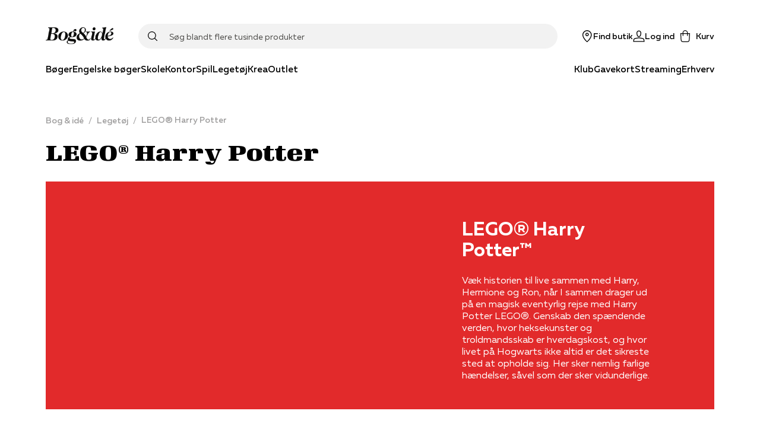

--- FILE ---
content_type: text/html; charset=utf-8
request_url: https://www.bog-ide.dk/legetoej/lego/harry-potter
body_size: 73839
content:
<!DOCTYPE html><html lang="da"><head><link rel="apple-touch-icon" sizes="180x180" href="/assets/favicon/boi/apple-touch-icon.png"/><link rel="icon" type="image/png" href="/assets/favicon/boi/favicon-32x32.png" sizes="32x32"/><link rel="icon" type="image/png" href="/assets/favicon/boi/favicon-16x16.png" sizes="16x16"/><link rel="manifest" href="/assets/favicon/boi/manifest.json"/><link rel="mask-icon" href="/assets/favicon/boi/safari-pinned-tab.svg" color="#e73132"/><link rel="shortcut icon" href="/assets/favicon/boi/favicon.ico"/><meta name="msapplication-config" content="/assets/favicon/boi/browserconfig.xml"/><meta name="theme-color" content="#ffffff"/><meta name="google-site-verification" content="mimrSV1wMsPrJYXlsY89Ryf7s48ZIbXBx9GmyASRl2k"/><meta name="p:domain_verify" content="b8b9a0746885f3bb097c8bea32c05ecc"/><meta name="apple-itunes-app" content="app-id=1558989973"/><link rel="preload" href="/fonts/muller/muller-regular.woff2" as="font" type="font/woff2" crossorigin=""/><link rel="preload" href="/fonts/muller/muller-medium.woff2" as="font" type="font/woff2" crossorigin=""/><link rel="preload" href="/fonts/muller/muller-bold.woff2" as="font" type="font/woff2" crossorigin=""/><link rel="preload" href="/fonts/muller/muller-regular-italic.woff2" as="font" type="font/woff2" crossorigin=""/><link rel="preload" href="/fonts/velo/VeloSerifDisplay-Bold.woff2" as="font" type="font/woff2" crossorigin=""/><link rel="preload" href="/fonts/velo/VeloSerifDisplay-Black.woff2" as="font" type="font/woff2" crossorigin=""/><title>LEGO® Harry Potter | Stort udvalg af LEGO® Harry Potter-serien</title><meta charSet="utf-8"/><meta name="viewport" content="initial-scale=1.0, width=device-width"/><link rel="canonical" href="https://www.bog-ide.dk/legetoej/lego/harry-potter"/><meta http-equiv="Content-Language" content="da"/><meta http-equiv="Content-Type" content="text/html; charset=utf-8"/><meta name="author" content="bogogide"/><meta name="copyright" content="bogogide"/><meta name="generator" content="Sitecore SOLR Commerce"/><meta name="robots" content="all"/><meta name="title" content="LEGO® Harry Potter | Stort udvalg af LEGO® Harry Potter-serien"/><meta name="description" content="Bog &amp; idé | Harry Potter LEGO® | 365 dages byttegaranti | Til drenge og piger i alle aldre | Slip fantasien løs | Find det store udvalg her. "/><meta name="twitter:description" content="Bog &amp; idé | Harry Potter LEGO® | 365 dages byttegaranti | Til drenge og piger i alle aldre | Slip fantasien løs | Find det store udvalg her. "/><meta name="twitter:card" content="summary"/><meta name="twitter:url" content="https://www.bog-ide.dk/legetoej/lego/harry-potter"/><meta name="twitter:title" content="LEGO® Harry Potter | Stort udvalg af LEGO® Harry Potter-serien"/><meta property="og:locale" content="da_DK"/><meta property="og:site_name" content="https://www.bog-ide.dk"/><meta property="og:description" content="Bog &amp; idé | Harry Potter LEGO® | 365 dages byttegaranti | Til drenge og piger i alle aldre | Slip fantasien løs | Find det store udvalg her. "/><meta property="og:title" content="LEGO® Harry Potter | Stort udvalg af LEGO® Harry Potter-serien"/><meta property="og:type" content="content"/><meta property="og:url" content="https://www.bog-ide.dk/legetoej/lego/harry-potter"/><meta property="og:image" content="https://www.bog-ide.dk/scommerce/images/BogOgIde.jpg?i={C3BB6CFA-A4A7-44D3-8E6F-A85F74E505B2}"/><script type="application/ld+json">{"@context":"https://schema.org","@type":"BreadcrumbList","itemListElement":[{"@type":"ListItem","position":"1","name":"Bog & idé","item":"https://www.bog-ide.dk/"},{"@type":"ListItem","position":"2","name":"Legetøj","item":"https://www.bog-ide.dk/legetoej"},{"@type":"ListItem","position":"3","name":"LEGO® Harry Potter","item":"https://www.bog-ide.dk/legetoej/lego/harry-potter"},{"@type":"ListItem","position":"4","name":"LEGO® Harry Potter | Stort udvalg af LEGO® Harry Potter-serien"}]}</script><link rel="preload" as="image" imagesrcset="https://image.bog-ide.dk/4890721-1139176-592-1000/webp/0/256/4890721-1139176-592-1000.webp 1x, https://image.bog-ide.dk/4890721-1139176-592-1000/webp/0/384/4890721-1139176-592-1000.webp 2x"/><link rel="preload" as="image" imagesrcset="https://api.bog-ide.dk/scommerce/images/Outletsortversion.png?i=%7bAA880AB8-5AB6-4BBF-B23A-8D7E79CCA719%7d&amp;w=96&amp;mode=max 1x, https://api.bog-ide.dk/scommerce/images/Outletsortversion.png?i=%7bAA880AB8-5AB6-4BBF-B23A-8D7E79CCA719%7d&amp;w=256&amp;mode=max 2x"/><link rel="preload" as="image" imagesrcset="https://image.bog-ide.dk/6103249-1668513-811-1000/webp/0/256/6103249-1668513-811-1000.webp 1x, https://image.bog-ide.dk/6103249-1668513-811-1000/webp/0/384/6103249-1668513-811-1000.webp 2x"/><link rel="preload" as="image" imagesrcset="https://image.bog-ide.dk/4779168-1082445-622-1000/webp/0/256/4779168-1082445-622-1000.webp 1x, https://image.bog-ide.dk/4779168-1082445-622-1000/webp/0/384/4779168-1082445-622-1000.webp 2x"/><link rel="preload" as="image" imagesrcset="https://image.bog-ide.dk/3762437-468201-898-1000/webp/0/256/3762437-468201-898-1000.webp 1x, https://image.bog-ide.dk/3762437-468201-898-1000/webp/0/384/3762437-468201-898-1000.webp 2x"/><link rel="preload" as="image" imagesrcset="https://api.bog-ide.dk/scommerce/images/Strkpris2023.png?i=%7b339D9F5C-C23B-47C2-ACEA-7249AF066547%7d&amp;w=96&amp;mode=max 1x, https://api.bog-ide.dk/scommerce/images/Strkpris2023.png?i=%7b339D9F5C-C23B-47C2-ACEA-7249AF066547%7d&amp;w=256&amp;mode=max 2x"/><link rel="preload" as="image" imagesrcset="https://image.bog-ide.dk/5533157-1384831-671-1000/webp/0/256/5533157-1384831-671-1000.webp 1x, https://image.bog-ide.dk/5533157-1384831-671-1000/webp/0/384/5533157-1384831-671-1000.webp 2x"/><link rel="preload" as="image" imagesrcset="https://image.bog-ide.dk/5533143-1384817-1000-503/webp/0/256/5533143-1384817-1000-503.webp 1x, https://image.bog-ide.dk/5533143-1384817-1000-503/webp/0/384/5533143-1384817-1000-503.webp 2x"/><link rel="preload" as="image" imagesrcset="https://image.bog-ide.dk/5533173-1384847-727-1000/webp/0/256/5533173-1384847-727-1000.webp 1x, https://image.bog-ide.dk/5533173-1384847-727-1000/webp/0/384/5533173-1384847-727-1000.webp 2x"/><link rel="preload" as="image" imagesrcset="https://image.bog-ide.dk/5295044-1280430-1000-869/webp/0/256/5295044-1280430-1000-869.webp 1x, https://image.bog-ide.dk/5295044-1280430-1000-869/webp/0/384/5295044-1280430-1000-869.webp 2x"/><link rel="preload" as="image" imagesrcset="https://image.bog-ide.dk/5270651-1266992-1000-994/webp/0/256/5270651-1266992-1000-994.webp 1x, https://image.bog-ide.dk/5270651-1266992-1000-994/webp/0/384/5270651-1266992-1000-994.webp 2x"/><link rel="preload" as="image" imagesrcset="https://image.bog-ide.dk/5533142-1384815-916-1000/webp/0/256/5533142-1384815-916-1000.webp 1x, https://image.bog-ide.dk/5533142-1384815-916-1000/webp/0/384/5533142-1384815-916-1000.webp 2x"/><link rel="preload" as="image" imagesrcset="https://image.bog-ide.dk/5274622-1268844-622-1000/webp/0/256/5274622-1268844-622-1000.webp 1x, https://image.bog-ide.dk/5274622-1268844-622-1000/webp/0/384/5274622-1268844-622-1000.webp 2x"/><link rel="preload" as="image" imagesrcset="https://image.bog-ide.dk/6103268-1668531-1000-984/webp/0/256/6103268-1668531-1000-984.webp 1x, https://image.bog-ide.dk/6103268-1668531-1000-984/webp/0/384/6103268-1668531-1000-984.webp 2x"/><link rel="preload" as="image" imagesrcset="https://api.bog-ide.dk/scommerce/images/PRICETAGENGELSKEBGERGRATISFRAGT2.png?i=%7b17C55E0E-C2DB-4D1A-B1D2-0F28CBBC8A4E%7d&amp;w=96&amp;mode=max 1x, https://api.bog-ide.dk/scommerce/images/PRICETAGENGELSKEBGERGRATISFRAGT2.png?i=%7b17C55E0E-C2DB-4D1A-B1D2-0F28CBBC8A4E%7d&amp;w=256&amp;mode=max 2x"/><meta name="next-head-count" content="56"/><noscript data-n-css=""></noscript><script defer="" nomodule="" src="/_next/static/chunks/polyfills-5cd94c89d3acac5f.js"></script><script src="https://policy.app.cookieinformation.com/uc.js" id="CookieConsent" data-culture="DA" type="text/javascript" defer="" data-nscript="beforeInteractive"></script><script defer="" src="/_next/static/chunks/541.bd234cec6b2783a5.js"></script><script defer="" src="/_next/static/chunks/5279.e043c254e00c5904.js"></script><script defer="" src="/_next/static/chunks/5774-c75deb1979f06fba.js"></script><script defer="" src="/_next/static/chunks/5187-df18f9d277d502e3.js"></script><script defer="" src="/_next/static/chunks/2610.8e9740b9f534a100.js"></script><script defer="" src="/_next/static/chunks/3153.3280543c54bbbacc.js"></script><script defer="" src="/_next/static/chunks/5560.e8d1fb26c4269661.js"></script><script defer="" src="/_next/static/chunks/9209.2bc35fc03c01e56f.js"></script><script defer="" src="/_next/static/chunks/1228.ddf9e312f88e5080.js"></script><script defer="" src="/_next/static/chunks/9479.420771a5f261e8a7.js"></script><script src="/_next/static/chunks/webpack-86a9b50cb354ca4b.js" defer=""></script><script src="/_next/static/chunks/framework-560765ab0625ba27.js" defer=""></script><script src="/_next/static/chunks/main-1e5e1c35042be737.js" defer=""></script><script src="/_next/static/chunks/pages/_app-0710e6205a11bf33.js" defer=""></script><script src="/_next/static/chunks/6936-a09550812323c2d7.js" defer=""></script><script src="/_next/static/chunks/5935-cd96f993dbcd1eb8.js" defer=""></script><script src="/_next/static/chunks/1991-6eaa58cb60387bc1.js" defer=""></script><script src="/_next/static/chunks/1255-1d18b021cc44ed3d.js" defer=""></script><script src="/_next/static/chunks/8218-f8679699758e780c.js" defer=""></script><script src="/_next/static/chunks/5841-486da084b3b1a0d7.js" defer=""></script><script src="/_next/static/chunks/8754-8168398b69c2ee23.js" defer=""></script><script src="/_next/static/chunks/8028-b8ca080ced3f566d.js" defer=""></script><script src="/_next/static/chunks/6068-0df7e0138e493b91.js" defer=""></script><script src="/_next/static/chunks/4322-329ff8848a7ddb45.js" defer=""></script><script src="/_next/static/chunks/pages/%5B%5B...slug%5D%5D-5bf63b96c6429b0a.js" defer=""></script><script src="/_next/static/7433/_buildManifest.js" defer=""></script><script src="/_next/static/7433/_ssgManifest.js" defer=""></script><script src="/_next/static/7433/_middlewareManifest.js" defer=""></script></head><body><div id="__next" data-reactroot=""><style data-emotion="css-global 178sdv3-boiFonts-GlobalStyles">html,body,div,span,applet,object,iframe,h1,h2,h3,h4,h5,h6,p,blockquote,pre,a,abbr,acronym,address,big,cite,code,del,dfn,em,img,ins,kbd,q,s,samp,small,strike,strong,sub,sup,tt,var,b,u,i,center,dl,dt,dd,ol,ul,li,fieldset,form,label,legend,table,caption,tbody,tfoot,thead,tr,th,td,article,aside,canvas,details,embed,figure,figcaption,footer,header,hgroup,menu,nav,output,ruby,section,summary,time,mark,audio,video{margin:0;padding:0;border:0;font-size:100%;font:inherit;vertical-align:baseline;}article,aside,details,figcaption,figure,footer,header,hgroup,menu,nav,section{display:block;}body{line-height:1;}ol,ul{list-style:none;}blockquote,q{quotes:none;}blockquote:before,blockquote:after,q:before,q:after{content:'';content:none;}table{border-collapse:collapse;border-spacing:0;}@font-face{font-family:'Muller';src:url('/fonts/muller/muller-regular.woff2') format('woff2'),url('/fonts/muller/muller-regular.woff') format('woff');font-weight:400;font-style:normal;font-display:swap;}@font-face{font-family:'Muller';src:url('/fonts/muller/muller-regular-italic.woff2') format('woff2'),url('/fonts/muller/muller-regular-italic.woff') format('woff');font-weight:400;font-style:italic;font-display:swap;}@font-face{font-family:'Muller';src:url('/fonts/muller/muller-medium.woff2') format('woff2'),url('/fonts/muller/muller-medium.woff') format('woff');font-weight:500;font-style:normal;font-display:swap;}@font-face{font-family:'Muller';src:url('/fonts/muller/muller-medium-italic.woff2') format('woff2'),url('/fonts/muller/muller-medium-italic.woff') format('woff');font-weight:500;font-style:italic;font-display:swap;}@font-face{font-family:'Muller';src:url('/fonts/muller/muller-bold.woff2') format('woff2'),url('/fonts/muller/muller-bold.woff') format('woff');font-weight:700;font-style:normal;font-display:swap;}@font-face{font-family:'Muller';src:url('/fonts/muller/muller-bold-italic.woff2') format('woff2'),url('/fonts/muller/muller-bold-italic.woff') format('woff');font-weight:700;font-style:italic;font-display:swap;}@font-face{font-family:'Velo Serif Display';src:url('/fonts/velo/VeloSerifDisplay-Thin.woff2') format('woff2'),url('/fonts/velo/VeloSerifDisplay-Thin.woff') format('woff');font-weight:100;font-style:normal;font-display:swap;}@font-face{font-family:'Velo Serif Display';src:url('/fonts/velo/VeloSerifDisplay-ThinItalic.woff2') format('woff2'),url('/fonts/velo/VeloSerifDisplay-ThinItalic.woff') format('woff');font-weight:100;font-style:italic;font-display:swap;}@font-face{font-family:'Velo Serif Display';src:url('/fonts/velo/VeloSerifDisplay-Light.woff2') format('woff2'),url('/fonts/velo/VeloSerifDisplay-Light.woff') format('woff');font-weight:300;font-style:normal;font-display:swap;}@font-face{font-family:'Velo Serif Display';src:url('/fonts/velo/VeloSerifDisplay-LightItalic.woff2') format('woff2'),url('/fonts/velo/VeloSerifDisplay-LightItalic.woff') format('woff');font-weight:300;font-style:italic;font-display:swap;}@font-face{font-family:'Velo Serif Display';src:url('/fonts/velo/VeloSerifDisplay-Regular.woff2') format('woff2'),url('/fonts/velo/VeloSerifDisplay-Regular.woff') format('woff');font-weight:400;font-style:normal;font-display:swap;}@font-face{font-family:'Velo Serif Display';src:url('/fonts/velo/VeloSerifDisplay-Italic.woff2') format('woff2'),url('/fonts/velo/VeloSerifDisplay-Italic.woff') format('woff');font-weight:400;font-style:italic;font-display:swap;}@font-face{font-family:'Velo Serif Display';src:url('/fonts/velo/VeloSerifDisplay-Medium.woff2') format('woff2'),url('/fonts/velo/VeloSerifDisplay-Medium.woff') format('woff');font-weight:500;font-style:normal;font-display:swap;}@font-face{font-family:'Velo Serif Display';src:url('/fonts/velo/VeloSerifDisplay-MediumItalic.woff2') format('woff2'),url('/fonts/velo/VeloSerifDisplay-MediumItalic.woff') format('woff');font-weight:500;font-style:italic;font-display:swap;}@font-face{font-family:'Velo Serif Display';src:url('/fonts/velo/VeloSerifDisplay-Bold.woff2') format('woff2'),url('/fonts/velo/VeloSerifDisplay-Bold.woff') format('woff');font-weight:700;font-style:normal;font-display:swap;}@font-face{font-family:'Velo Serif Display';src:url('/fonts/velo/VeloSerifDisplay-BoldItalic.woff2') format('woff2'),url('/fonts/velo/VeloSerifDisplay-BoldItalic.woff') format('woff');font-weight:700;font-style:italic;font-display:swap;}@font-face{font-family:'Velo Serif Display';src:url('/fonts/velo/VeloSerifDisplay-Black.woff2') format('woff2'),url('/fonts/velo/VeloSerifDisplay-Black.woff') format('woff');font-weight:900;font-style:normal;font-display:swap;}@font-face{font-family:'Velo Serif Display';src:url('/fonts/velo/VeloSerifDisplay-BlackItalic.woff2') format('woff2'),url('/fonts/velo/VeloSerifDisplay-BlackItalic.woff') format('woff');font-weight:900;font-style:italic;font-display:swap;}*,*::after,*::before{box-sizing:border-box;-moz-osx-font-smoothing:grayscale;-webkit-font-smoothing:antialiased;font-smoothing:antialiased;}body{margin:0;font-style:normal;font-weight:400;font-family:"Muller","Arial","San-Serif";font-size:16px;line-height:20px;overflow-x:hidden;}@media only screen and (max-width: 767px){body{font-size:15px;line-height:20px;}}h1{margin-bottom:32px;font-style:normal;font-weight:900;font-family:"Velo Serif Display","Arial","Serif";font-size:50px;line-height:57px;letter-spacing:0.89px;}@media only screen and (max-width: 767px){h1{font-size:35px;line-height:40px;letter-spacing:0.63px;}}h2{margin-bottom:24px;font-style:normal;font-weight:900;font-family:"Velo Serif Display","Arial","Serif";font-size:40px;line-height:50px;letter-spacing:0.71px;}@media only screen and (max-width: 767px){h2{font-size:30px;line-height:35px;letter-spacing:0.6px;}}h3{margin-bottom:16px;font-style:normal;font-weight:700;font-family:"Velo Serif Display","Arial","Serif";font-size:30px;line-height:42px;letter-spacing:0.54px;}@media only screen and (max-width: 767px){h3{font-weight:900;font-size:25px;line-height:42px;letter-spacing:0.45px;}}h4{margin-bottom:8px;font-style:normal;font-weight:700;font-family:"Muller","Arial","San-Serif";font-size:26px;line-height:34px;letter-spacing:0.46px;}@media only screen and (max-width: 767px){h4{font-family:"Muller","Arial","San-Serif";font-size:22px;line-height:28px;letter-spacing:0;}}h5{margin-bottom:8px;font-style:normal;font-weight:700;font-family:"Muller","Arial","San-Serif";font-size:22px;line-height:28px;letter-spacing:0;}@media only screen and (max-width: 767px){h5{font-family:"Muller","Arial","San-Serif";font-size:18px;line-height:24px;letter-spacing:0;}}h6{margin-bottom:8px;font-style:normal;font-weight:600;font-family:"Muller","Arial","San-Serif";font-size:18px;line-height:24px;letter-spacing:0;}a{-webkit-text-decoration:none;text-decoration:none;color:#e73132;cursor:pointer;}a svg{vertical-align:middle;}select,input,textarea{font-style:normal;font-weight:400;font-family:"Muller","Arial","San-Serif";font-size:16px;line-height:20px;}@media only screen and (max-width: 767px){select,input,textarea{font-size:15px;line-height:20px;}}button{font-style:normal;font-weight:500;font-family:"Muller","Arial","San-Serif";font-size:16px;line-height:20px;letter-spacing:0;}b,strong{font-weight:700;}em{font-style:italic;}p{margin-bottom:16px;}body:not(.using-tab) a[href]:not([tabindex='-1']):focus,body:not(.using-tab) area[href]:not([tabindex='-1']):focus,body:not(.using-tab) input:not([disabled]):not([tabindex='-1']):focus,body:not(.using-tab) select:not([disabled]):not([tabindex='-1']):focus,body:not(.using-tab) textarea:not([disabled]):not([tabindex='-1']):focus,body:not(.using-tab) button:not([disabled]):not([tabindex='-1']):focus,body:not(.using-tab) iframe:not([tabindex='-1']):focus,body:not(.using-tab) [tabindex]:not([tabindex='-1']):focus,body:not(.using-tab) [contentEditable='true']:not([tabindex='-1']):focus{outline:none;}</style><style data-emotion="css om364d-StyledMainNavigation">.css-om364d-StyledMainNavigation{position:fixed;top:0;width:100%;z-index:500;background:#FFFFFF;}</style><header class="css-om364d-StyledMainNavigation e2sodd10" style="transform:translateY(0%)"><style data-emotion="css 1f2yyaq-ResponsiveContainer">.css-1f2yyaq-ResponsiveContainer.css-1f2yyaq-ResponsiveContainer{display:none;}@media only screen and (max-width: 899px){.css-1f2yyaq-ResponsiveContainer.css-1f2yyaq-ResponsiveContainer{display:inherit;}}</style><div class="css-1f2yyaq-ResponsiveContainer e9px8ok0"><style data-emotion="css y67h9i-Navigation">.css-y67h9i-Navigation{display:-webkit-box;display:-webkit-flex;display:-ms-flexbox;display:flex;-webkit-flex-direction:column;-ms-flex-direction:column;flex-direction:column;position:relative;min-height:60px;-webkit-box-pack:center;-ms-flex-pack:center;-webkit-justify-content:center;justify-content:center;}</style><nav class="css-y67h9i-Navigation e1eihpib3"><style data-emotion="css lzsa4b-StyledContainerLayout">.css-lzsa4b-StyledContainerLayout{width:100%;margin-left:auto;margin-right:auto;}@media only screen and (max-width: 899px){.css-lzsa4b-StyledContainerLayout{padding:0 10px;}}@media only screen and (min-width: 900px){.css-lzsa4b-StyledContainerLayout{max-width:min(88vw, 1600px);}}</style><div class="css-lzsa4b-StyledContainerLayout e1ccm03i0"><style data-emotion="css 117hyr2-Header">.css-117hyr2-Header{display:-webkit-box;display:-webkit-flex;display:-ms-flexbox;display:flex;-webkit-flex-direction:column;-ms-flex-direction:column;flex-direction:column;}</style><div class="css-117hyr2-Header e1eihpib2"><style data-emotion="css 1qhynm6-MobileMenu">.css-1qhynm6-MobileMenu{width:100%;min-height:60px;}</style><style data-emotion="css 1w8kjkv-MobileMenuContainer-MobileMenu">.css-1w8kjkv-MobileMenuContainer-MobileMenu{position:relative;padding:10px 8px 0;width:100%;min-height:60px;}</style><style data-emotion="css 1oksier-FlexLayout-MobileMenuContainer-MobileMenu">.css-1oksier-FlexLayout-MobileMenuContainer-MobileMenu{display:-webkit-box;display:-webkit-flex;display:-ms-flexbox;display:flex;-webkit-flex:initial;-ms-flex:initial;flex:initial;-webkit-flex-direction:row;-ms-flex-direction:row;flex-direction:row;-webkit-box-pack:justify;-webkit-justify-content:space-between;justify-content:space-between;-webkit-align-items:center;-webkit-box-align:center;-ms-flex-align:center;align-items:center;-webkit-box-flex-wrap:initial;-webkit-flex-wrap:initial;-ms-flex-wrap:initial;flex-wrap:initial;gap:0px 20px;position:relative;padding:10px 8px 0;width:100%;min-height:60px;}.css-1oksier-FlexLayout-MobileMenuContainer-MobileMenu >*:not(:last-child){margin-bottom:initial;}</style><div class="e16wt3dq1 css-1oksier-FlexLayout-MobileMenuContainer-MobileMenu e1wj9h9o0"><style data-emotion="css ay99pv-MobileMenu">.css-ay99pv-MobileMenu{gap:16px;}</style><style data-emotion="css dc27cz-FlexLayout-MobileMenu">.css-dc27cz-FlexLayout-MobileMenu{display:-webkit-box;display:-webkit-flex;display:-ms-flexbox;display:flex;-webkit-flex:initial;-ms-flex:initial;flex:initial;-webkit-flex-direction:row;-ms-flex-direction:row;flex-direction:row;-webkit-box-pack:initial;-ms-flex-pack:initial;-webkit-justify-content:initial;justify-content:initial;-webkit-align-items:center;-webkit-box-align:center;-ms-flex-align:center;align-items:center;-webkit-box-flex-wrap:initial;-webkit-flex-wrap:initial;-ms-flex-wrap:initial;flex-wrap:initial;gap:16px;}</style><div class="css-dc27cz-FlexLayout-MobileMenu e1wj9h9o0"><style data-emotion="css w1tgm2-LinkText">.css-w1tgm2-LinkText{all:unset;cursor:pointer;display:-webkit-box;display:-webkit-flex;display:-ms-flexbox;display:flex;-webkit-flex-direction:column;-ms-flex-direction:column;flex-direction:column;-webkit-box-pack:center;-ms-flex-pack:center;-webkit-justify-content:center;justify-content:center;}</style><button title="Menu" class="css-w1tgm2-LinkText e16wt3dq0"><style data-emotion="css g3uvnh-FlexLayout">.css-g3uvnh-FlexLayout{display:-webkit-box;display:-webkit-flex;display:-ms-flexbox;display:flex;-webkit-flex:initial;-ms-flex:initial;flex:initial;-webkit-flex-direction:column;-ms-flex-direction:column;flex-direction:column;-webkit-box-pack:initial;-ms-flex-pack:initial;-webkit-justify-content:initial;justify-content:initial;-webkit-align-items:center;-webkit-box-align:center;-ms-flex-align:center;align-items:center;-webkit-box-flex-wrap:initial;-webkit-flex-wrap:initial;-ms-flex-wrap:initial;flex-wrap:initial;}</style><div class="css-g3uvnh-FlexLayout e1wj9h9o0"><style data-emotion="css 1btnp2s-SvgContainer">.css-1btnp2s-SvgContainer{display:-webkit-box;display:-webkit-flex;display:-ms-flexbox;display:flex;-webkit-box-pack:center;-ms-flex-pack:center;-webkit-justify-content:center;justify-content:center;-webkit-align-items:center;-webkit-box-align:center;-ms-flex-align:center;align-items:center;}</style><span class="css-1btnp2s-SvgContainer e1t6fo4f0"><style data-emotion="css 1g8rts2-StyledSvg">.css-1g8rts2-StyledSvg{fill:#080707;width:20px;height:20px;}</style><svg viewBox="0 0 18 14" fill="none" xmlns="http://www.w3.org/2000/svg" size="20" class="css-1g8rts2-StyledSvg e1t6fo4f1" color="#080707"><path fill-rule="evenodd" clip-rule="evenodd" d="M18 1.5H0V0h18v1.5Zm0 6H0V6h18v1.5Zm-18 6h18V12H0v1.5Z" fill="#000"></path></svg></span></div></button><div class="css-g3uvnh-FlexLayout e1wj9h9o0"><style data-emotion="css a25tt1-LogoImage">.css-a25tt1-LogoImage{max-width:100%;height:auto;cursor:pointer;}</style><img src="/assets/bog-og-ide.png" alt="logo" height="31" width="116" class="css-a25tt1-LogoImage e18c5sih0"/></div></div><style data-emotion="css tkeg8r-FlexLayout">.css-tkeg8r-FlexLayout{display:-webkit-box;display:-webkit-flex;display:-ms-flexbox;display:flex;-webkit-flex:initial;-ms-flex:initial;flex:initial;-webkit-flex-direction:row;-ms-flex-direction:row;flex-direction:row;-webkit-box-pack:end;-ms-flex-pack:end;-webkit-justify-content:flex-end;justify-content:flex-end;-webkit-align-items:center;-webkit-box-align:center;-ms-flex-align:center;align-items:center;-webkit-box-flex-wrap:initial;-webkit-flex-wrap:initial;-ms-flex-wrap:initial;flex-wrap:initial;gap:0px 20px;}.css-tkeg8r-FlexLayout >*:not(:last-child){margin-bottom:initial;}</style><div class="css-tkeg8r-FlexLayout e1wj9h9o0"><style data-emotion="css 1nm180a-LinkElementWrapper">.css-1nm180a-LinkElementWrapper{color:inherit;}</style><a href="/find-butik" class="css-1nm180a-LinkElementWrapper e1irccp01"><div class="css-g3uvnh-FlexLayout e1wj9h9o0"><span class="css-1btnp2s-SvgContainer e1t6fo4f0"><svg viewBox="0 0 17 21" fill="none" xmlns="http://www.w3.org/2000/svg" size="20" class="css-1g8rts2-StyledSvg e1t6fo4f1" color="#080707"><path fill-rule="evenodd" clip-rule="evenodd" d="M16.5 8.24C16.58 3.751 12.63 0 8.25 0 3.86 0-.08 3.752 0 8.24c.16 4.784 4.58 9.967 7.61 12.522a.98.98 0 0 0 1.28 0c3.03-2.555 7.46-7.738 7.61-12.523ZM8.25 19.495c-2.82-2.73-6.72-7.218-6.75-11.256-.07-3.66 3.18-6.777 6.75-6.706C11.82 1.452 15.07 4.58 15 8.24c-.03 4.037-3.93 8.525-6.75 11.255ZM6.75 7.5c0-.83.67-1.5 1.5-1.5s1.5.67 1.5 1.5S9.08 9 8.25 9s-1.5-.67-1.5-1.5Zm1.5-3c-1.66 0-3 1.34-3 3s1.34 3 3 3 3-1.34 3-3-1.34-3-3-3Z" fill="#000"></path></svg></span><style data-emotion="css 18z9dw1-StyledText">.css-18z9dw1-StyledText{white-space:pre-line;font-size:11px;font-family:"Muller","Arial","San-Serif";font-weight:500;}</style><span font-weight="Medium" style="white-space:nowrap" class="css-18z9dw1-StyledText e1w70fa50">Find butik</span></div></a><style data-emotion="css 1ry18hx-StyledButton">.css-1ry18hx-StyledButton{all:unset;box-sizing:border-box;cursor:pointer;border-radius:100px;min-width:100px;display:-webkit-box;display:-webkit-flex;display:-ms-flexbox;display:flex;-webkit-flex-shrink:0;-ms-flex-negative:0;flex-shrink:0;-webkit-align-items:center;-webkit-box-align:center;-ms-flex-align:center;align-items:center;-webkit-box-pack:center;-ms-flex-pack:center;-webkit-justify-content:center;justify-content:center;font-style:normal;font-weight:500;font-family:"Muller","Arial","San-Serif";font-size:16px;line-height:20px;letter-spacing:0;font-size:14px;height:50px;padding:0 24px;min-height:16px;font-style:normal;font-weight:400;font-family:"Muller","Arial","San-Serif";font-size:16px;line-height:20px;border-width:0 0 1px;border-style:solid;border-color:transparent;color:#080707;padding:0;min-height:initial;-webkit-align-items:initial;-webkit-box-align:initial;-ms-flex-align:initial;align-items:initial;min-width:initial;height:initial;}.css-1ry18hx-StyledButton:hover{border:none;}@media only screen and (max-width: 767px){.css-1ry18hx-StyledButton{font-size:15px;line-height:20px;}}.css-1ry18hx-StyledButton:hover{border-width:0 0 1px;border-style:solid;border-color:transparent;}</style><button width="content" type="button" class="css-1ry18hx-StyledButton eh0pg5q0"><div class="css-g3uvnh-FlexLayout e1wj9h9o0"><span class="css-1btnp2s-SvgContainer e1t6fo4f0"><svg viewBox="0 0 22 21" fill="none" xmlns="http://www.w3.org/2000/svg" size="20" class="css-1g8rts2-StyledSvg e1t6fo4f1" color="#080707"><path fill-rule="evenodd" clip-rule="evenodd" d="M6.506 4.901C6.366 2.21 8.51 0 11.001 0c2.499 0 4.588 2.17 4.496 4.888v.021l-.003.02c-.022.255-.138.97-.238 1.577l-.14.833-.046.265-.016.093C14.716 9.841 13.376 12 11 12c-2.37 0-3.713-2.154-4.052-4.258l-.016-.095-.045-.265c-.038-.222-.089-.523-.14-.84-.102-.611-.217-1.34-.24-1.618v-.011L6.505 4.9Zm1.924 2.6c.293 1.831 1.317 2.999 2.572 2.999 1.25 0 2.276-1.162 2.57-3.041l.02-.11.045-.263.139-.826c.103-.619.201-1.24.223-1.445C14.052 2.907 12.598 1.5 11 1.5c-1.606 0-3.087 1.46-2.997 3.312.019.213.119.853.223 1.487.052.313.102.611.14.83l.044.264.019.107Zm9.627 6.487L11 12.738l-7.057 1.25-.015.003c-1.283.284-2.658 1.097-2.95 2.662l-.003.019L.393 21h21.226l-.635-4.319c-.237-1.592-1.638-2.408-2.912-2.69l-.015-.003Zm-15.6 2.923c.14-.7.79-1.23 1.78-1.452l6.764-1.197 6.762 1.197c1.006.226 1.635.759 1.737 1.442l.382 2.599H2.108l.35-2.589Z" fill="#000"></path></svg></span><span font-weight="Medium" style="white-space:nowrap" class="css-18z9dw1-StyledText e1w70fa50">Log ind</span></div></button><style data-emotion="css 1qnhpyi-PopoverWrapper">.css-1qnhpyi-PopoverWrapper{position:relative;}.css-1qnhpyi-PopoverWrapper:before{position:fixed;top:0;left:0;bottom:0;width:100vw;height:100vh;transition-duration:.4s;pointer-events:none;z-index:1;}</style><div class="css-1qnhpyi-PopoverWrapper ema18ps2"><style data-emotion="css u967mc-IconContent">.css-u967mc-IconContent{all:unset;font:"Muller","Arial","San-Serif";font-weight:500;display:-webkit-box;display:-webkit-flex;display:-ms-flexbox;display:flex;-webkit-flex-direction:column;-ms-flex-direction:column;flex-direction:column;font-size:11px;-webkit-align-items:center;-webkit-box-align:center;-ms-flex-align:center;align-items:center;white-space:nowrap;cursor:pointer;}@media only screen and (min-width: 900px){.css-u967mc-IconContent{font-size:14px;-webkit-flex-direction:row;-ms-flex-direction:row;flex-direction:row;}.css-u967mc-IconContent span{margin-left:8px;}}</style><button class="css-u967mc-IconContent ejjlge07"><style data-emotion="css 1ujki6m-IconWrapper">.css-1ujki6m-IconWrapper{display:-webkit-box;display:-webkit-flex;display:-ms-flexbox;display:flex;position:relative;}</style><div class="css-1ujki6m-IconWrapper ejjlge03"><span class="css-1btnp2s-SvgContainer e1t6fo4f0"><svg viewBox="0 0 20 24" fill="none" xmlns="http://www.w3.org/2000/svg" size="20" class="css-1g8rts2-StyledSvg e1t6fo4f1" color="#080707"><path fill-rule="evenodd" clip-rule="evenodd" d="M10 0a5.25 5.25 0 0 0-5.25 5.25V6H.207l.754 13.648C1.076 22.086 3.111 24 5.5 24h9c2.4 0 4.375-1.925 4.49-4.35L19.796 6H15.25v-.75C15.25 2.35 12.9 0 10 0Zm3.75 7.5v3.75h1.5V7.5h2.954l-.711 12.066v.01c-.077 1.649-1.416 2.924-2.993 2.924h-9c-1.59 0-2.965-1.287-3.04-2.924L1.791 7.5H4.75v3.75h1.5V7.5h7.5Zm0-1.5v-.75a3.75 3.75 0 1 0-7.5 0V6h7.5Z" fill="#000"></path></svg></span></div><span>Kurv</span></button></div></div></div><style data-emotion="css 3uuws7-SearchFieldForm">.css-3uuws7-SearchFieldForm{position:relative;z-index:600;width:100%;margin:auto;padding:8px 0;}@media only screen and (min-width: 900px){.css-3uuws7-SearchFieldForm{padding:0;}}</style><div class="css-3uuws7-SearchFieldForm e1g06z8t5"><style data-emotion="css s517al-SearchInputWrapper">.css-s517al-SearchInputWrapper{position:relative;display:-webkit-box;display:-webkit-flex;display:-ms-flexbox;display:flex;-webkit-align-items:center;-webkit-box-align:center;-ms-flex-align:center;align-items:center;}</style><div class="css-s517al-SearchInputWrapper e1g06z8t4"><style data-emotion="css jfs2rv-SearchIconButton">.css-jfs2rv-SearchIconButton{position:absolute;top:50%;left:16px;-webkit-transform:translateY(-50%);-moz-transform:translateY(-50%);-ms-transform:translateY(-50%);transform:translateY(-50%);z-index:2;display:-webkit-box;display:-webkit-flex;display:-ms-flexbox;display:flex;-webkit-box-pack:center;-ms-flex-pack:center;-webkit-justify-content:center;justify-content:center;padding:0;font-size:18px;border:none;background:none;cursor:pointer;-webkit-transition:opacity 200ms ease;transition:opacity 200ms ease;}</style><button type="submit" class="css-jfs2rv-SearchIconButton e1g06z8t2"><span class="css-1btnp2s-SvgContainer e1t6fo4f0"><style data-emotion="css 1nrdvjw-StyledSvg">.css-1nrdvjw-StyledSvg{fill:#080707;height:1rem;width:1rem;}</style><svg viewBox="0 0 21 21" fill="none" xmlns="http://www.w3.org/2000/svg" class="css-1nrdvjw-StyledSvg e1t6fo4f1" color="#080707"><path fill-rule="evenodd" clip-rule="evenodd" d="M9 16.5a7.5 7.5 0 1 1 0-15 7.5 7.5 0 0 1 0 15Zm6.872-1.688a9 9 0 1 0-1.06 1.06l4.908 4.908a.75.75 0 1 0 1.06-1.06l-4.908-4.908Z" fill="#000"></path></svg></span><span style="position:absolute;border:0;width:1px;height:1px;padding:0;margin:-1px;overflow:hidden;clip:rect(0, 0, 0, 0);white-space:nowrap;word-wrap:normal">Søg</span></button><style data-emotion="css tiw14-SearchInput">.css-tiw14-SearchInput{-webkit-flex:1;-ms-flex:1;flex:1;height:38px;border:none;font-family:"Muller","Arial","San-Serif";background:none;overflow:hidden;text-overflow:ellipsis;white-space:nowrap;background:#F2F2F2;border:2px solid #F2F2F2;border-radius:25px;padding-left:50px;-webkit-transition:all 200ms ease;transition:all 200ms ease;}.css-tiw14-SearchInput:focus{outline:none;}.css-tiw14-SearchInput::-webkit-input-placeholder{font-size:14px;color:#4D4C49;}.css-tiw14-SearchInput::-moz-placeholder{font-size:14px;color:#4D4C49;}.css-tiw14-SearchInput:-ms-input-placeholder{font-size:14px;color:#4D4C49;}.css-tiw14-SearchInput::placeholder{font-size:14px;color:#4D4C49;}.css-tiw14-SearchInput:focus::-webkit-input-placeholder{color:transparent;}.css-tiw14-SearchInput:focus::-moz-placeholder{color:transparent;}.css-tiw14-SearchInput:focus:-ms-input-placeholder{color:transparent;}.css-tiw14-SearchInput:focus::placeholder{color:transparent;}@media only screen and (min-width: 900px){.css-tiw14-SearchInput{font-size:16px;height:42px;}.css-tiw14-SearchInput::-webkit-input-placeholder{font-size:14px;}.css-tiw14-SearchInput::-moz-placeholder{font-size:14px;}.css-tiw14-SearchInput:-ms-input-placeholder{font-size:14px;}.css-tiw14-SearchInput::placeholder{font-size:14px;}}@media only screen and (max-width: 767px){.css-tiw14-SearchInput{font-size:16px;}}.css-tiw14-SearchInput:focus{background:#FFFFFF;border:2px solid #080707;}</style><input placeholder="Søg blandt flere tusinde produkter" class="css-tiw14-SearchInput e1g06z8t3"/><style data-emotion="css 1exghln-SearchIconButton-ClearSearchButton">.css-1exghln-SearchIconButton-ClearSearchButton{position:absolute;top:50%;left:16px;-webkit-transform:translateY(-50%);-moz-transform:translateY(-50%);-ms-transform:translateY(-50%);transform:translateY(-50%);z-index:2;display:-webkit-box;display:-webkit-flex;display:-ms-flexbox;display:flex;-webkit-box-pack:center;-ms-flex-pack:center;-webkit-justify-content:center;justify-content:center;padding:0;font-size:18px;border:none;background:none;cursor:pointer;-webkit-transition:opacity 200ms ease;transition:opacity 200ms ease;opacity:0;pointer-events:none;left:unset;right:calc(32px + 8px);margin-right:8px;}</style><button type="button" disabled="" class="css-1exghln-SearchIconButton-ClearSearchButton e1g06z8t0"><span class="css-1btnp2s-SvgContainer e1t6fo4f0"><svg data-name="Layer 1" xmlns="http://www.w3.org/2000/svg" viewBox="0 0 48 48" class="css-1nrdvjw-StyledSvg e1t6fo4f1" color="#080707"><path d="M39 10.44 37.56 9 24 22.56 10.44 9 9 10.44 22.56 24 9 37.56 10.44 39 24 25.44 37.56 39 39 37.56 25.44 24 39 10.44z"></path></svg></span><span style="position:absolute;border:0;width:1px;height:1px;padding:0;margin:-1px;overflow:hidden;clip:rect(0, 0, 0, 0);white-space:nowrap;word-wrap:normal">Slet</span></button></div></div></div><style data-emotion="css 1la0el5-SideMenuBackdrop animation-1acbpvw">.css-1la0el5-SideMenuBackdrop{background-color:rgba(0,0,0, 0.6);position:fixed;top:0;right:0;bottom:0;left:0;z-index:-1;}@media (prefers-reduced-motion: no-preference){.css-1la0el5-SideMenuBackdrop{-webkit-animation:animation-1acbpvw 200ms cubic-bezier(0.16, 1, 0.3, 1);animation:animation-1acbpvw 200ms cubic-bezier(0.16, 1, 0.3, 1);}}@-webkit-keyframes animation-1acbpvw{0%{opacity:0;}100%{opacity:1;}}@keyframes animation-1acbpvw{0%{opacity:0;}100%{opacity:1;}}</style><style data-emotion="css 1jou17a-SideMenuContainer animation-8kfrqd">.css-1jou17a-SideMenuContainer{background-color:#FFFFFF;border-left:0;bottom:0;box-shadow:hsl(206 22% 7% / 35%) 0px 10px 38px -10px,hsl(206 22% 7% / 20%) 0px 10px 20px -15px;max-width:100vw;position:fixed;top:0;width:345px;}@media (prefers-reduced-motion: no-preference){.css-1jou17a-SideMenuContainer{-webkit-animation:animation-8kfrqd 300ms cubic-bezier(0.16, 1, 0.3, 1);animation:animation-8kfrqd 300ms cubic-bezier(0.16, 1, 0.3, 1);will-change:transform;}}.css-1jou17a-SideMenuContainer:focus{outline:none;}@-webkit-keyframes animation-8kfrqd{0%{-webkit-transform:translate(-100%);-moz-transform:translate(-100%);-ms-transform:translate(-100%);transform:translate(-100%);}100%{-webkit-transform:translate(0);-moz-transform:translate(0);-ms-transform:translate(0);transform:translate(0);}}@keyframes animation-8kfrqd{0%{-webkit-transform:translate(-100%);-moz-transform:translate(-100%);-ms-transform:translate(-100%);transform:translate(-100%);}100%{-webkit-transform:translate(0);-moz-transform:translate(0);-ms-transform:translate(0);transform:translate(0);}}</style></div></nav></div><style data-emotion="css 39uus9-ResponsiveContainer">.css-39uus9-ResponsiveContainer.css-39uus9-ResponsiveContainer{display:none;}@media only screen and (min-width: 900px){.css-39uus9-ResponsiveContainer.css-39uus9-ResponsiveContainer{display:inherit;}}</style><div class="css-39uus9-ResponsiveContainer e9px8ok0"><style data-emotion="css 1fjreho-Navigation">.css-1fjreho-Navigation{display:-webkit-box;display:-webkit-flex;display:-ms-flexbox;display:flex;-webkit-flex-direction:column;-ms-flex-direction:column;flex-direction:column;position:relative;min-height:60px;-webkit-box-pack:center;-ms-flex-pack:center;-webkit-justify-content:center;justify-content:center;background:#FFFFFF;}</style><nav class="css-1fjreho-Navigation e1nzsx007"><div class="css-tztijm-Header e1nzsx006"><div class="css-lzsa4b-StyledContainerLayout e1ccm03i0"><style data-emotion="css 1q0giz7-MenuWrapper">.css-1q0giz7-MenuWrapper{display:-webkit-box;display:-webkit-flex;display:-ms-flexbox;display:flex;-webkit-align-items:center;-webkit-box-align:center;-ms-flex-align:center;align-items:center;padding:40px 0 24px;}</style><div class="css-1q0giz7-MenuWrapper e1nzsx004"><div class="css-1q3t14n-FlexContent e1u6wi0y0"><img src="/assets/bog-og-ide.png" alt="logo" height="31" width="116" class="css-a25tt1-LogoImage e18c5sih0"/></div><style data-emotion="css 12yf0tg-FlexContent">.css-12yf0tg-FlexContent{-webkit-box-flex:1;-webkit-flex-grow:1;-ms-flex-positive:1;flex-grow:1;}</style><div class="css-12yf0tg-FlexContent e1u6wi0y0"><style data-emotion="css tehkb5-GutterLayout">.css-tehkb5-GutterLayout{padding-left:8px;padding-right:8px;-webkit-flex:initial;-ms-flex:initial;flex:initial;padding-left:8px;padding-right:8px;}@media only screen and (min-width: 768px){.css-tehkb5-GutterLayout{padding-left:20px;padding-right:20px;}}@media only screen and (min-width: 768px){.css-tehkb5-GutterLayout{padding-left:40px;padding-right:40px;}}</style><div class="css-tehkb5-GutterLayout e1o4vywr0"><style data-emotion="css ykylps-FlexLayout">.css-ykylps-FlexLayout{display:-webkit-box;display:-webkit-flex;display:-ms-flexbox;display:flex;-webkit-flex:initial;-ms-flex:initial;flex:initial;-webkit-flex-direction:row;-ms-flex-direction:row;flex-direction:row;-webkit-box-pack:center;-ms-flex-pack:center;-webkit-justify-content:center;justify-content:center;-webkit-align-items:initial;-webkit-box-align:initial;-ms-flex-align:initial;align-items:initial;-webkit-box-flex-wrap:initial;-webkit-flex-wrap:initial;-ms-flex-wrap:initial;flex-wrap:initial;}</style><div class="css-ykylps-FlexLayout e1wj9h9o0"><style data-emotion="css hikk4f-FlexLayout">.css-hikk4f-FlexLayout{display:-webkit-box;display:-webkit-flex;display:-ms-flexbox;display:flex;-webkit-flex:initial;-ms-flex:initial;flex:initial;-webkit-flex-direction:column;-ms-flex-direction:column;flex-direction:column;-webkit-box-pack:initial;-ms-flex-pack:initial;-webkit-justify-content:initial;justify-content:initial;-webkit-align-items:initial;-webkit-box-align:initial;-ms-flex-align:initial;align-items:initial;-webkit-box-flex-wrap:initial;-webkit-flex-wrap:initial;-ms-flex-wrap:initial;flex-wrap:initial;width:100%;}</style><div class="css-hikk4f-FlexLayout e1wj9h9o0"><style data-emotion="css 48q5fk-PopoverWrapper">.css-48q5fk-PopoverWrapper{position:relative;}</style><div class="css-48q5fk-PopoverWrapper ema18ps2"><div class="css-3uuws7-SearchFieldForm e1g06z8t5"><div class="css-s517al-SearchInputWrapper e1g06z8t4"><button type="submit" class="css-jfs2rv-SearchIconButton e1g06z8t2"><span class="css-1btnp2s-SvgContainer e1t6fo4f0"><svg viewBox="0 0 21 21" fill="none" xmlns="http://www.w3.org/2000/svg" class="css-1nrdvjw-StyledSvg e1t6fo4f1" color="#080707"><path fill-rule="evenodd" clip-rule="evenodd" d="M9 16.5a7.5 7.5 0 1 1 0-15 7.5 7.5 0 0 1 0 15Zm6.872-1.688a9 9 0 1 0-1.06 1.06l4.908 4.908a.75.75 0 1 0 1.06-1.06l-4.908-4.908Z" fill="#000"></path></svg></span><span style="position:absolute;border:0;width:1px;height:1px;padding:0;margin:-1px;overflow:hidden;clip:rect(0, 0, 0, 0);white-space:nowrap;word-wrap:normal">Søg</span></button><input value="" placeholder="Søg blandt flere tusinde produkter" class="css-tiw14-SearchInput e1g06z8t3"/><button type="button" disabled="" class="css-1exghln-SearchIconButton-ClearSearchButton e1g06z8t0"><span class="css-1btnp2s-SvgContainer e1t6fo4f0"><svg data-name="Layer 1" xmlns="http://www.w3.org/2000/svg" viewBox="0 0 48 48" class="css-1nrdvjw-StyledSvg e1t6fo4f1" color="#080707"><path d="M39 10.44 37.56 9 24 22.56 10.44 9 9 10.44 22.56 24 9 37.56 10.44 39 24 25.44 37.56 39 39 37.56 25.44 24 39 10.44z"></path></svg></span><span style="position:absolute;border:0;width:1px;height:1px;padding:0;margin:-1px;overflow:hidden;clip:rect(0, 0, 0, 0);white-space:nowrap;word-wrap:normal">Slet</span></button></div></div></div></div></div></div></div><div class="css-1q3t14n-FlexContent e1u6wi0y0"><div class="css-tkeg8r-FlexLayout e1wj9h9o0"><style data-emotion="css 1fkfo6j-QuickLink">.css-1fkfo6j-QuickLink{font-size:14px;font-weight:400;font-family:"Muller","Arial","San-Serif";white-space:nowrap;}</style><style data-emotion="css yb2n8q-LinkElementWrapper-QuickLink">.css-yb2n8q-LinkElementWrapper-QuickLink{color:inherit;font-size:14px;font-weight:400;font-family:"Muller","Arial","San-Serif";white-space:nowrap;}</style><a class="e1nzsx005 css-yb2n8q-LinkElementWrapper-QuickLink e1irccp01" href="/find-butik"><style data-emotion="css 1rm2z0c-FlexLayout">.css-1rm2z0c-FlexLayout{display:-webkit-box;display:-webkit-flex;display:-ms-flexbox;display:flex;-webkit-flex:initial;-ms-flex:initial;flex:initial;-webkit-flex-direction:row;-ms-flex-direction:row;flex-direction:row;-webkit-box-pack:initial;-ms-flex-pack:initial;-webkit-justify-content:initial;justify-content:initial;-webkit-align-items:center;-webkit-box-align:center;-ms-flex-align:center;align-items:center;-webkit-box-flex-wrap:initial;-webkit-flex-wrap:initial;-ms-flex-wrap:initial;flex-wrap:initial;gap:0px 8px;}.css-1rm2z0c-FlexLayout >*:not(:last-child){margin-bottom:initial;}</style><div class="css-1rm2z0c-FlexLayout e1wj9h9o0"><span class="css-1btnp2s-SvgContainer e1t6fo4f0"><svg viewBox="0 0 17 21" fill="none" xmlns="http://www.w3.org/2000/svg" size="20" class="css-1g8rts2-StyledSvg e1t6fo4f1" color="#080707"><path fill-rule="evenodd" clip-rule="evenodd" d="M16.5 8.24C16.58 3.751 12.63 0 8.25 0 3.86 0-.08 3.752 0 8.24c.16 4.784 4.58 9.967 7.61 12.522a.98.98 0 0 0 1.28 0c3.03-2.555 7.46-7.738 7.61-12.523ZM8.25 19.495c-2.82-2.73-6.72-7.218-6.75-11.256-.07-3.66 3.18-6.777 6.75-6.706C11.82 1.452 15.07 4.58 15 8.24c-.03 4.037-3.93 8.525-6.75 11.255ZM6.75 7.5c0-.83.67-1.5 1.5-1.5s1.5.67 1.5 1.5S9.08 9 8.25 9s-1.5-.67-1.5-1.5Zm1.5-3c-1.66 0-3 1.34-3 3s1.34 3 3 3 3-1.34 3-3-1.34-3-3-3Z" fill="#000"></path></svg></span><style data-emotion="css 13qlqkm-StyledText">.css-13qlqkm-StyledText{white-space:pre-line;font-size:14px;font-weight:500;}</style><span font-weight="Medium" class="css-13qlqkm-StyledText e1w70fa50">Find butik</span></div></a><style data-emotion="css 1cs599c-LoginLink">.css-1cs599c-LoginLink{-webkit-text-decoration:none;text-decoration:none;}</style><style data-emotion="css q2kmb8-StyledButton-LoginLink">.css-q2kmb8-StyledButton-LoginLink{all:unset;box-sizing:border-box;cursor:pointer;border-radius:100px;min-width:100px;display:-webkit-box;display:-webkit-flex;display:-ms-flexbox;display:flex;-webkit-flex-shrink:0;-ms-flex-negative:0;flex-shrink:0;-webkit-align-items:center;-webkit-box-align:center;-ms-flex-align:center;align-items:center;-webkit-box-pack:center;-ms-flex-pack:center;-webkit-justify-content:center;justify-content:center;font-style:normal;font-weight:500;font-family:"Muller","Arial","San-Serif";font-size:16px;line-height:20px;letter-spacing:0;font-size:14px;height:50px;padding:0 24px;min-height:16px;font-style:normal;font-weight:400;font-family:"Muller","Arial","San-Serif";font-size:14px;line-height:18px;border:none;padding:0;-webkit-text-decoration:underline;text-decoration:underline;min-height:initial;min-width:initial;height:initial;-webkit-text-decoration:none;text-decoration:none;}.css-q2kmb8-StyledButton-LoginLink:hover{border:none;}@media only screen and (max-width: 767px){.css-q2kmb8-StyledButton-LoginLink{font-size:13px;line-height:16px;}}</style><button width="content" type="button" class="e1nzsx000 css-q2kmb8-StyledButton-LoginLink eh0pg5q0"><div class="css-1rm2z0c-FlexLayout e1wj9h9o0"><span class="css-1btnp2s-SvgContainer e1t6fo4f0"><svg viewBox="0 0 22 21" fill="none" xmlns="http://www.w3.org/2000/svg" size="20" class="css-1g8rts2-StyledSvg e1t6fo4f1" color="#080707"><path fill-rule="evenodd" clip-rule="evenodd" d="M6.506 4.901C6.366 2.21 8.51 0 11.001 0c2.499 0 4.588 2.17 4.496 4.888v.021l-.003.02c-.022.255-.138.97-.238 1.577l-.14.833-.046.265-.016.093C14.716 9.841 13.376 12 11 12c-2.37 0-3.713-2.154-4.052-4.258l-.016-.095-.045-.265c-.038-.222-.089-.523-.14-.84-.102-.611-.217-1.34-.24-1.618v-.011L6.505 4.9Zm1.924 2.6c.293 1.831 1.317 2.999 2.572 2.999 1.25 0 2.276-1.162 2.57-3.041l.02-.11.045-.263.139-.826c.103-.619.201-1.24.223-1.445C14.052 2.907 12.598 1.5 11 1.5c-1.606 0-3.087 1.46-2.997 3.312.019.213.119.853.223 1.487.052.313.102.611.14.83l.044.264.019.107Zm9.627 6.487L11 12.738l-7.057 1.25-.015.003c-1.283.284-2.658 1.097-2.95 2.662l-.003.019L.393 21h21.226l-.635-4.319c-.237-1.592-1.638-2.408-2.912-2.69l-.015-.003Zm-15.6 2.923c.14-.7.79-1.23 1.78-1.452l6.764-1.197 6.762 1.197c1.006.226 1.635.759 1.737 1.442l.382 2.599H2.108l.35-2.589Z" fill="#000"></path></svg></span><span font-weight="Medium" class="css-13qlqkm-StyledText e1w70fa50">Log ind</span></div></button><div class="css-1qnhpyi-PopoverWrapper ema18ps2"><button class="css-u967mc-IconContent ejjlge07"><div class="css-1ujki6m-IconWrapper ejjlge03"><span class="css-1btnp2s-SvgContainer e1t6fo4f0"><svg viewBox="0 0 20 24" fill="none" xmlns="http://www.w3.org/2000/svg" size="20" class="css-1g8rts2-StyledSvg e1t6fo4f1" color="#080707"><path fill-rule="evenodd" clip-rule="evenodd" d="M10 0a5.25 5.25 0 0 0-5.25 5.25V6H.207l.754 13.648C1.076 22.086 3.111 24 5.5 24h9c2.4 0 4.375-1.925 4.49-4.35L19.796 6H15.25v-.75C15.25 2.35 12.9 0 10 0Zm3.75 7.5v3.75h1.5V7.5h2.954l-.711 12.066v.01c-.077 1.649-1.416 2.924-2.993 2.924h-9c-1.59 0-2.965-1.287-3.04-2.924L1.791 7.5H4.75v3.75h1.5V7.5h7.5Zm0-1.5v-.75a3.75 3.75 0 1 0-7.5 0V6h7.5Z" fill="#000"></path></svg></span></div><span>Kurv</span></button></div></div></div></div></div><style data-emotion="css 1sf1b0k-MenuContainer">.css-1sf1b0k-MenuContainer{display:-webkit-box;display:-webkit-flex;display:-ms-flexbox;display:flex;-webkit-box-pack:justify;-webkit-justify-content:space-between;justify-content:space-between;gap:30px;}</style><style data-emotion="css ozcq3z-StyledContainerLayout-MenuContainer">.css-ozcq3z-StyledContainerLayout-MenuContainer{width:100%;margin-left:auto;margin-right:auto;display:-webkit-box;display:-webkit-flex;display:-ms-flexbox;display:flex;-webkit-box-pack:justify;-webkit-justify-content:space-between;justify-content:space-between;gap:30px;}@media only screen and (max-width: 899px){.css-ozcq3z-StyledContainerLayout-MenuContainer{padding:0 10px;}}@media only screen and (min-width: 900px){.css-ozcq3z-StyledContainerLayout-MenuContainer{max-width:min(88vw, 1600px);}}</style><div class="evbw7ti1 css-ozcq3z-StyledContainerLayout-MenuContainer e1ccm03i0"><style data-emotion="css 1qrh6dy-MenuItemsList">.css-1qrh6dy-MenuItemsList{display:-webkit-box;display:-webkit-flex;display:-ms-flexbox;display:flex;-webkit-box-flex-wrap:wrap;-webkit-flex-wrap:wrap;-ms-flex-wrap:wrap;flex-wrap:wrap;padding-bottom:24px;gap:30px;}</style><ul class="css-1qrh6dy-MenuItemsList evbw7ti0"><li><style data-emotion="css 1x1qqjj-MenuItemLink">.css-1x1qqjj-MenuItemLink{white-space:nowrap;padding:4px 0;border-bottom:3px solid transparent;color:inherit;}.css-1x1qqjj-MenuItemLink:hover{color:#e73132;border-bottom-color:#e73132;}</style><style data-emotion="css g0pxdh-LinkElementWrapper-MenuItemLink">.css-g0pxdh-LinkElementWrapper-MenuItemLink{color:inherit;white-space:nowrap;padding:4px 0;border-bottom:3px solid transparent;color:inherit;}.css-g0pxdh-LinkElementWrapper-MenuItemLink:hover{color:#e73132;border-bottom-color:#e73132;}</style><a target="_self" class="e1m742yr1 css-g0pxdh-LinkElementWrapper-MenuItemLink e1irccp01" href="/boeger"><style data-emotion="css 1bmk8sn-StyledText">.css-1bmk8sn-StyledText{font-size:clamp(10px, 1.2vw, 16px);border-bottom:3px solid transparent;padding-bottom:8px;}</style><style data-emotion="css 1mf7boh-StyledText-StyledText">.css-1mf7boh-StyledText-StyledText{white-space:pre-line;font-style:normal;font-weight:400;font-family:"Muller","Arial","San-Serif";font-size:14px;line-height:18px;font-weight:500;font-size:clamp(10px, 1.2vw, 16px);border-bottom:3px solid transparent;padding-bottom:8px;}@media only screen and (max-width: 767px){.css-1mf7boh-StyledText-StyledText{font-size:13px;line-height:16px;}}</style><span font-weight="Medium" class="e1m742yr0 css-1mf7boh-StyledText-StyledText e1w70fa50">Bøger</span></a><style data-emotion="css 1wmb7cf-MegaMenuContainer animation-5j8bii">.css-1wmb7cf-MegaMenuContainer{position:absolute;top:100%;left:0;right:0;padding-top:32px;padding-bottom:60px;opacity:0;-webkit-animation:animation-5j8bii 250ms ease-out 300ms forwards;animation:animation-5j8bii 250ms ease-out 300ms forwards;display:none;}@-webkit-keyframes animation-5j8bii{from{opacity:0;}to{opacity:1;}}@keyframes animation-5j8bii{from{opacity:0;}to{opacity:1;}}</style><div class="css-1wmb7cf-MegaMenuContainer e1satofh3"><style data-emotion="css ijefw1-Grid">.css-ijefw1-Grid{display:grid;grid-template-columns:3fr 1fr;grid-auto-flow:row;-webkit-column-gap:28px;column-gap:28px;}</style><div class="css-ijefw1-Grid e1jdi5er0"><style data-emotion="css tf95c0-Categories">.css-tf95c0-Categories{border-right:1px solid #F2F2F2;}</style><div class="css-tf95c0-Categories e1satofh4"><style data-emotion="css 1lajwui-CategoryHeader">.css-1lajwui-CategoryHeader{font-size:15px;line-height:19px;margin-bottom:12px;}</style><style data-emotion="css 1vsln2z-StyledText-CategoryHeader">.css-1vsln2z-StyledText-CategoryHeader{white-space:pre-line;font-family:"Muller","Arial","San-Serif";font-weight:700;font-size:15px;line-height:19px;margin-bottom:12px;}</style><h6 font-weight="Bold" class="e1satofh1 css-1vsln2z-StyledText-CategoryHeader e1w70fa50">Kategorier</h6><style data-emotion="css 1ko9xfb-Grid">.css-1ko9xfb-Grid{display:grid;grid-template-rows:repeat(0, 1fr);grid-template-columns:repeat(3, 1fr);grid-auto-flow:column;row-gap:8px;}</style><div class="css-1ko9xfb-Grid e1jdi5er0"></div></div><style data-emotion="css gaduhq-HighlightedLinks">.css-gaduhq-HighlightedLinks{padding:24px 24px;margin:-24px 0;width:calc(100% - 24px - 24px);border-radius:5px;}</style><style data-emotion="css 1f08aqk-StyledContainerLayout-HighlightedLinks">.css-1f08aqk-StyledContainerLayout-HighlightedLinks{width:100%;margin-left:auto;margin-right:auto;padding:24px 24px;margin:-24px 0;width:calc(100% - 24px - 24px);border-radius:5px;}@media only screen and (max-width: 899px){.css-1f08aqk-StyledContainerLayout-HighlightedLinks{padding:0 10px;}}@media only screen and (min-width: 900px){.css-1f08aqk-StyledContainerLayout-HighlightedLinks{max-width:min(88vw, 1600px);}}</style><div class="e1satofh2 css-1f08aqk-StyledContainerLayout-HighlightedLinks e1ccm03i0"><h6 font-weight="Bold" class="e1satofh1 css-1vsln2z-StyledText-CategoryHeader e1w70fa50">Populære områder</h6><style data-emotion="css 1sxuvfr-Grid">.css-1sxuvfr-Grid{display:grid;grid-auto-flow:row;row-gap:8px;}</style><div class="css-1sxuvfr-Grid e1jdi5er0"><style data-emotion="css 12yht2r-StyledLink">.css-12yht2r-StyledLink{font-size:14px;font-weight:500;}</style><style data-emotion="css p3pepq-LinkElementWrapper-StyledLink">.css-p3pepq-LinkElementWrapper-StyledLink{color:inherit;display:inline-block;-webkit-text-decoration:none;text-decoration:none;overflow:hidden;vertical-align:bottom;padding-bottom:1px;margin-bottom:-1px;font-size:14px;font-weight:500;}</style><a target="" class="e1satofh0 css-p3pepq-LinkElementWrapper-StyledLink e1irccp01" href="https://www.bog-ide.dk/boeger/alle-boeger"><style data-emotion="css md4p0c-AnimationSpan">.css-md4p0c-AnimationSpan{position:relative;overflow:hidden;padding-bottom:1px;}.css-md4p0c-AnimationSpan:after{content:"";position:absolute;width:100%;left:0;bottom:0;height:1px;background-color:#080707;-webkit-transition:opacity 150ms,-webkit-transform 200ms;transition:opacity 150ms,transform 200ms;transform-origin:center right;opacity:0;-webkit-transform:scaleX(0.5);-moz-transform:scaleX(0.5);-ms-transform:scaleX(0.5);transform:scaleX(0.5);}.css-md4p0c-AnimationSpan:hover:after{opacity:1;-webkit-transform:scaleX(1);-moz-transform:scaleX(1);-ms-transform:scaleX(1);transform:scaleX(1);transform-origin:center left;}</style><span class="css-md4p0c-AnimationSpan e1irccp00">Alle bøger</span></a><a target="" class="e1satofh0 css-p3pepq-LinkElementWrapper-StyledLink e1irccp01" href="/boeger/bogudgivelser"><span class="css-md4p0c-AnimationSpan e1irccp00">Bogudgivelser</span></a><a target="" class="e1satofh0 css-p3pepq-LinkElementWrapper-StyledLink e1irccp01" href="/boeger/filmatiserede-boeger"><span class="css-md4p0c-AnimationSpan e1irccp00">Filmatiserede bøger</span></a><a target="" class="e1satofh0 css-p3pepq-LinkElementWrapper-StyledLink e1irccp01" href="/boeger/forudbestillinger"><span class="css-md4p0c-AnimationSpan e1irccp00">Forudbestillinger</span></a><a target="" class="e1satofh0 css-p3pepq-LinkElementWrapper-StyledLink e1irccp01" href="/aktuelle-tilbud/boeger"><span class="css-md4p0c-AnimationSpan e1irccp00">Bøger med stærk pris</span></a><a target="" class="e1satofh0 css-p3pepq-LinkElementWrapper-StyledLink e1irccp01" href="https://www.bog-ide.dk/boeger/2for130"><span class="css-md4p0c-AnimationSpan e1irccp00">Gode læseoplevelser 2 for 130,-</span></a><a target="" class="e1satofh0 css-p3pepq-LinkElementWrapper-StyledLink e1irccp01" href="/boeger/maanedens-laeseoplevelse"><span class="css-md4p0c-AnimationSpan e1irccp00">Månedens læseoplevelse</span></a><a target="" class="e1satofh0 css-p3pepq-LinkElementWrapper-StyledLink e1irccp01" href="/boeger/martha-prisen"><span class="css-md4p0c-AnimationSpan e1irccp00">MARTHA prisen</span></a><a target="" class="e1satofh0 css-p3pepq-LinkElementWrapper-StyledLink e1irccp01" href="/boeger/nye-boeger"><span class="css-md4p0c-AnimationSpan e1irccp00">Nye bøger</span></a><a target="" class="e1satofh0 css-p3pepq-LinkElementWrapper-StyledLink e1irccp01" href="/boeger/populaere-boeger"><span class="css-md4p0c-AnimationSpan e1irccp00">Populære bøger</span></a><a target="" class="e1satofh0 css-p3pepq-LinkElementWrapper-StyledLink e1irccp01" href="/boeger/raekkefoelge"><span class="css-md4p0c-AnimationSpan e1irccp00">Serie rækkefølge</span></a></div></div></div></div></li><li><a target="_self" class="e1m742yr1 css-g0pxdh-LinkElementWrapper-MenuItemLink e1irccp01" href="/engelske-boeger"><span font-weight="Medium" class="e1m742yr0 css-1mf7boh-StyledText-StyledText e1w70fa50">Engelske bøger</span></a><div class="css-1wmb7cf-MegaMenuContainer e1satofh3"><div class="css-ijefw1-Grid e1jdi5er0"><div class="css-tf95c0-Categories e1satofh4"><h6 font-weight="Bold" class="e1satofh1 css-1vsln2z-StyledText-CategoryHeader e1w70fa50">Kategorier</h6><div class="css-1ko9xfb-Grid e1jdi5er0"></div></div><div class="e1satofh2 css-1f08aqk-StyledContainerLayout-HighlightedLinks e1ccm03i0"><h6 font-weight="Bold" class="e1satofh1 css-1vsln2z-StyledText-CategoryHeader e1w70fa50">Populære områder</h6><div class="css-1sxuvfr-Grid e1jdi5er0"><a target="" class="e1satofh0 css-p3pepq-LinkElementWrapper-StyledLink e1irccp01" href="/engelske-boeger/2for200"><span class="css-md4p0c-AnimationSpan e1irccp00">2 for 200,-</span></a><a target="" class="e1satofh0 css-p3pepq-LinkElementWrapper-StyledLink e1irccp01" href="/engelske-boeger/3for180"><span class="css-md4p0c-AnimationSpan e1irccp00">3 for 180,-</span></a><a target="" class="e1satofh0 css-p3pepq-LinkElementWrapper-StyledLink e1irccp01" href="/boeger/ungdomsboeger/booktok"><span class="css-md4p0c-AnimationSpan e1irccp00">#BookTok</span></a></div></div></div></div></li><li><a target="_self" class="e1m742yr1 css-g0pxdh-LinkElementWrapper-MenuItemLink e1irccp01" href="/skoletilbehoer"><span font-weight="Medium" class="e1m742yr0 css-1mf7boh-StyledText-StyledText e1w70fa50">Skole</span></a><div class="css-1wmb7cf-MegaMenuContainer e1satofh3"><div class="css-ijefw1-Grid e1jdi5er0"><div class="css-tf95c0-Categories e1satofh4"><h6 font-weight="Bold" class="e1satofh1 css-1vsln2z-StyledText-CategoryHeader e1w70fa50">Kategorier</h6><div class="css-1ko9xfb-Grid e1jdi5er0"></div></div><div class="e1satofh2 css-1f08aqk-StyledContainerLayout-HighlightedLinks e1ccm03i0"><h6 font-weight="Bold" class="e1satofh1 css-1vsln2z-StyledText-CategoryHeader e1w70fa50">Populære mærker</h6><div class="css-1sxuvfr-Grid e1jdi5er0"><a target="" class="e1satofh0 css-p3pepq-LinkElementWrapper-StyledLink e1irccp01" href="/skoletilbehoer/skoletasker/beckmann"><span class="css-md4p0c-AnimationSpan e1irccp00">Beckmann</span></a><a target="" class="e1satofh0 css-p3pepq-LinkElementWrapper-StyledLink e1irccp01" href="/skoletilbehoer/ergobag"><span class="css-md4p0c-AnimationSpan e1irccp00">ergobag</span></a><a target="" class="e1satofh0 css-p3pepq-LinkElementWrapper-StyledLink e1irccp01" href="/skoletilbehoer/faber-castell"><span class="css-md4p0c-AnimationSpan e1irccp00">Faber-Castell</span></a><a target="" class="e1satofh0 css-p3pepq-LinkElementWrapper-StyledLink e1irccp01" href="/skoletilbehoer/graphit-stylus"><span class="css-md4p0c-AnimationSpan e1irccp00">Graphit stylus</span></a><a target="" class="e1satofh0 css-p3pepq-LinkElementWrapper-StyledLink e1irccp01" href="/skoletilbehoer/satch"><span class="css-md4p0c-AnimationSpan e1irccp00">Satch</span></a><a target="" class="e1satofh0 css-p3pepq-LinkElementWrapper-StyledLink e1irccp01" href="/skoletilbehoer/sistema"><span class="css-md4p0c-AnimationSpan e1irccp00">Sistema</span></a><a target="" class="e1satofh0 css-p3pepq-LinkElementWrapper-StyledLink e1irccp01" href="https://www.bog-ide.dk/skoletilbehoer/stabilo"><span class="css-md4p0c-AnimationSpan e1irccp00">Stabilo</span></a><a target="" class="e1satofh0 css-p3pepq-LinkElementWrapper-StyledLink e1irccp01" href="/skoletilbehoer/staedtler"><span class="css-md4p0c-AnimationSpan e1irccp00">Staedtler</span></a><a target="" class="e1satofh0 css-p3pepq-LinkElementWrapper-StyledLink e1irccp01" href="/skoletilbehoer/lommeregnere/texas-lommeregnere"><span class="css-md4p0c-AnimationSpan e1irccp00">Texas Instruments</span></a><a target="" class="e1satofh0 css-p3pepq-LinkElementWrapper-StyledLink e1irccp01" href="/skoletilbehoer/skoletasker/tinka"><span class="css-md4p0c-AnimationSpan e1irccp00">Tinka</span></a><a target="" class="e1satofh0 css-p3pepq-LinkElementWrapper-StyledLink e1irccp01" href="/skoletilbehoer/skoletasker/lego-skoletasker"><span class="css-md4p0c-AnimationSpan e1irccp00">TOPModel</span></a></div></div></div></div></li><li><a target="_self" class="e1m742yr1 css-g0pxdh-LinkElementWrapper-MenuItemLink e1irccp01" href="/kontorartikler"><span font-weight="Medium" class="e1m742yr0 css-1mf7boh-StyledText-StyledText e1w70fa50">Kontor</span></a><div class="css-1wmb7cf-MegaMenuContainer e1satofh3"><div class="css-ijefw1-Grid e1jdi5er0"><div class="css-tf95c0-Categories e1satofh4"><h6 font-weight="Bold" class="e1satofh1 css-1vsln2z-StyledText-CategoryHeader e1w70fa50">Kategorier</h6><div class="css-1ko9xfb-Grid e1jdi5er0"></div></div><div class="e1satofh2 css-1f08aqk-StyledContainerLayout-HighlightedLinks e1ccm03i0"><h6 font-weight="Bold" class="e1satofh1 css-1vsln2z-StyledText-CategoryHeader e1w70fa50">Populære mærker</h6><div class="css-1sxuvfr-Grid e1jdi5er0"><a target="" class="e1satofh0 css-p3pepq-LinkElementWrapper-StyledLink e1irccp01" href="/skoletilbehoer/faber-castell"><span class="css-md4p0c-AnimationSpan e1irccp00">Faber-Castell</span></a><a target="" class="e1satofh0 css-p3pepq-LinkElementWrapper-StyledLink e1irccp01" href="/kontorartikler/kalendere/mayland"><span class="css-md4p0c-AnimationSpan e1irccp00">Mayland</span></a><a target="" class="e1satofh0 css-p3pepq-LinkElementWrapper-StyledLink e1irccp01" href="https://www.bog-ide.dk/kontorartikler/kozo"><span class="css-md4p0c-AnimationSpan e1irccp00">Kozo</span></a><a target="" class="e1satofh0 css-p3pepq-LinkElementWrapper-StyledLink e1irccp01" href="/kontorartikler/esselte"><span class="css-md4p0c-AnimationSpan e1irccp00">Esselte</span></a><a target="" class="e1satofh0 css-p3pepq-LinkElementWrapper-StyledLink e1irccp01" href="/kontorartikler/printerpatroner/hp"><span class="css-md4p0c-AnimationSpan e1irccp00">HP</span></a><a target="" class="e1satofh0 css-p3pepq-LinkElementWrapper-StyledLink e1irccp01" href="/skoletilbehoer/relief"><span class="css-md4p0c-AnimationSpan e1irccp00">Relief</span></a><a target="" class="e1satofh0 css-p3pepq-LinkElementWrapper-StyledLink e1irccp01" href="/kontorartikler/moleskine"><span class="css-md4p0c-AnimationSpan e1irccp00">Moleskine</span></a><a target="" class="e1satofh0 css-p3pepq-LinkElementWrapper-StyledLink e1irccp01" href="/kontorartikler/pilot"><span class="css-md4p0c-AnimationSpan e1irccp00">Pilot</span></a></div></div></div></div></li><li><a target="_self" class="e1m742yr1 css-g0pxdh-LinkElementWrapper-MenuItemLink e1irccp01" href="/braetspil"><span font-weight="Medium" class="e1m742yr0 css-1mf7boh-StyledText-StyledText e1w70fa50">Spil</span></a><div class="css-1wmb7cf-MegaMenuContainer e1satofh3"><div class="css-ijefw1-Grid e1jdi5er0"><div class="css-tf95c0-Categories e1satofh4"><h6 font-weight="Bold" class="e1satofh1 css-1vsln2z-StyledText-CategoryHeader e1w70fa50">Kategorier</h6><div class="css-1ko9xfb-Grid e1jdi5er0"></div></div><div class="e1satofh2 css-1f08aqk-StyledContainerLayout-HighlightedLinks e1ccm03i0"><h6 font-weight="Bold" class="e1satofh1 css-1vsln2z-StyledText-CategoryHeader e1w70fa50">Populære spil</h6><div class="css-1sxuvfr-Grid e1jdi5er0"><a target="" class="e1satofh0 css-p3pepq-LinkElementWrapper-StyledLink e1irccp01" href="/braetspil/bezzerwizzer"><span class="css-md4p0c-AnimationSpan e1irccp00">Bezzerwizzer</span></a><a target="" class="e1satofh0 css-p3pepq-LinkElementWrapper-StyledLink e1irccp01" href="https://www.bog-ide.dk/braetspil/kortspil/samtalekort"><span class="css-md4p0c-AnimationSpan e1irccp00">Samtalekort</span></a><a target="" class="e1satofh0 css-p3pepq-LinkElementWrapper-StyledLink e1irccp01" href="https://www.bog-ide.dk/braetspil/det-daarlige-selskab"><span class="css-md4p0c-AnimationSpan e1irccp00">Det Dårlige Selskab</span></a><a target="" class="e1satofh0 css-p3pepq-LinkElementWrapper-StyledLink e1irccp01" href="/braetspil/hitster"><span class="css-md4p0c-AnimationSpan e1irccp00">Hitster</span></a><a target="" class="e1satofh0 css-p3pepq-LinkElementWrapper-StyledLink e1irccp01" href="https://www.bog-ide.dk/braetspil/tema/set-paa-tv"><span class="css-md4p0c-AnimationSpan e1irccp00">Kendt fra TV</span></a><a target="" class="e1satofh0 css-p3pepq-LinkElementWrapper-StyledLink e1irccp01" href="https://www.bog-ide.dk/braetspil/klassiske-spil"><span class="css-md4p0c-AnimationSpan e1irccp00">Klassiske spil</span></a><a target="" class="e1satofh0 css-p3pepq-LinkElementWrapper-StyledLink e1irccp01" href="https://www.bog-ide.dk/braetspil/unbox-now/taktiske-eventyr"><span class="css-md4p0c-AnimationSpan e1irccp00">Taktiske eventyr</span></a><a target="" class="e1satofh0 css-p3pepq-LinkElementWrapper-StyledLink e1irccp01" href="https://www.bog-ide.dk/braetspil/partners"><span class="css-md4p0c-AnimationSpan e1irccp00">Partners</span></a><a target="" class="e1satofh0 css-p3pepq-LinkElementWrapper-StyledLink e1irccp01" href="/braetspil/tema/top-10-spil"><span class="css-md4p0c-AnimationSpan e1irccp00">Top 10 brætspil</span></a><a target="" class="e1satofh0 css-p3pepq-LinkElementWrapper-StyledLink e1irccp01" href="https://www.bog-ide.dk/braetspil/uno"><span class="css-md4p0c-AnimationSpan e1irccp00">Uno</span></a></div></div></div></div></li><li><a target="_self" class="e1m742yr1 css-g0pxdh-LinkElementWrapper-MenuItemLink e1irccp01" href="/legetoej"><span font-weight="Medium" class="e1m742yr0 css-1mf7boh-StyledText-StyledText e1w70fa50">Legetøj</span></a><div class="css-1wmb7cf-MegaMenuContainer e1satofh3"><div class="css-ijefw1-Grid e1jdi5er0"><div class="css-tf95c0-Categories e1satofh4"><h6 font-weight="Bold" class="e1satofh1 css-1vsln2z-StyledText-CategoryHeader e1w70fa50">Kategorier</h6><div class="css-1ko9xfb-Grid e1jdi5er0"></div></div><div class="e1satofh2 css-1f08aqk-StyledContainerLayout-HighlightedLinks e1ccm03i0"><h6 font-weight="Bold" class="e1satofh1 css-1vsln2z-StyledText-CategoryHeader e1w70fa50">Populære mærker</h6><div class="css-1sxuvfr-Grid e1jdi5er0"><a target="" class="e1satofh0 css-p3pepq-LinkElementWrapper-StyledLink e1irccp01" href="https://www.bog-ide.dk/legetoej/dukker-og-tilbehoer/barbie"><span class="css-md4p0c-AnimationSpan e1irccp00">Barbie</span></a><a target="" class="e1satofh0 css-p3pepq-LinkElementWrapper-StyledLink e1irccp01" href="/legetoej/disney"><span class="css-md4p0c-AnimationSpan e1irccp00">Disney</span></a><a target="" class="e1satofh0 css-p3pepq-LinkElementWrapper-StyledLink e1irccp01" href="https://www.bog-ide.dk/legetoej/fabelab"><span class="css-md4p0c-AnimationSpan e1irccp00">Fabelab</span></a><a target="" class="e1satofh0 css-p3pepq-LinkElementWrapper-StyledLink e1irccp01" href="/legetoej/gabbys-dukkehus"><span class="css-md4p0c-AnimationSpan e1irccp00">Gabbys Dukkehus</span></a><a target="" class="e1satofh0 css-p3pepq-LinkElementWrapper-StyledLink e1irccp01" href="/hobby/hama-perler"><span class="css-md4p0c-AnimationSpan e1irccp00">Hama</span></a><a target="" class="e1satofh0 css-p3pepq-LinkElementWrapper-StyledLink e1irccp01" href="/legetoej/nerf"><span class="css-md4p0c-AnimationSpan e1irccp00">NERF</span></a><a target="" class="e1satofh0 css-p3pepq-LinkElementWrapper-StyledLink e1irccp01" href="/legetoej/lego"><span class="css-md4p0c-AnimationSpan e1irccp00">LEGO</span></a><a target="" class="e1satofh0 css-p3pepq-LinkElementWrapper-StyledLink e1irccp01" href="/legetoej/magnetisk-legetoej"><span class="css-md4p0c-AnimationSpan e1irccp00">Magna-Tiles</span></a><a target="" class="e1satofh0 css-p3pepq-LinkElementWrapper-StyledLink e1irccp01" href="/legetoej/pokemon"><span class="css-md4p0c-AnimationSpan e1irccp00">Pokémon</span></a><a target="" class="e1satofh0 css-p3pepq-LinkElementWrapper-StyledLink e1irccp01" href="https://www.bog-ide.dk/legetoej/bamser/squishmallows"><span class="css-md4p0c-AnimationSpan e1irccp00">Squishmallows</span></a></div></div></div></div></li><li><a target="_self" class="e1m742yr1 css-g0pxdh-LinkElementWrapper-MenuItemLink e1irccp01" href="/hobby"><span font-weight="Medium" class="e1m742yr0 css-1mf7boh-StyledText-StyledText e1w70fa50">Krea</span></a><div class="css-1wmb7cf-MegaMenuContainer e1satofh3"><div class="css-ijefw1-Grid e1jdi5er0"><div class="css-tf95c0-Categories e1satofh4"><h6 font-weight="Bold" class="e1satofh1 css-1vsln2z-StyledText-CategoryHeader e1w70fa50">Kategorier</h6><div class="css-1ko9xfb-Grid e1jdi5er0"></div></div><div class="e1satofh2 css-1f08aqk-StyledContainerLayout-HighlightedLinks e1ccm03i0"><h6 font-weight="Bold" class="e1satofh1 css-1vsln2z-StyledText-CategoryHeader e1w70fa50">Populære temaer</h6><div class="css-1sxuvfr-Grid e1jdi5er0"><a target="" class="e1satofh0 css-p3pepq-LinkElementWrapper-StyledLink e1irccp01" href="/hobby/pynt/barnedaab"><span class="css-md4p0c-AnimationSpan e1irccp00">Barnedåb</span></a><a target="" class="e1satofh0 css-p3pepq-LinkElementWrapper-StyledLink e1irccp01" href="/hobby/pynt/bryllup"><span class="css-md4p0c-AnimationSpan e1irccp00">Bryllup</span></a><a target="" class="e1satofh0 css-p3pepq-LinkElementWrapper-StyledLink e1irccp01" href="/hobby/perler/diamond-art"><span class="css-md4p0c-AnimationSpan e1irccp00">Diamond Art</span></a><a target="" class="e1satofh0 css-p3pepq-LinkElementWrapper-StyledLink e1irccp01" href="/hobby/pynt/konfirmation"><span class="css-md4p0c-AnimationSpan e1irccp00">Konfirmation</span></a><a target="" class="e1satofh0 css-p3pepq-LinkElementWrapper-StyledLink e1irccp01" href="https://www.bog-ide.dk/hobby/kort/kortspecialisten"><span class="css-md4p0c-AnimationSpan e1irccp00">Kortspecialisten</span></a><a target="" class="e1satofh0 css-p3pepq-LinkElementWrapper-StyledLink e1irccp01" href="/hobby/pynt/foedselsdag"><span class="css-md4p0c-AnimationSpan e1irccp00">Fødselsdag</span></a><a target="" class="e1satofh0 css-p3pepq-LinkElementWrapper-StyledLink e1irccp01" href="/hobby/perler/hama-perler"><span class="css-md4p0c-AnimationSpan e1irccp00">Hama perler</span></a><a target="" class="e1satofh0 css-p3pepq-LinkElementWrapper-StyledLink e1irccp01" href="https://www.bog-ide.dk/hobby/kunstnerartikler"><span class="css-md4p0c-AnimationSpan e1irccp00">Kunstnerartikler</span></a><a target="" class="e1satofh0 css-p3pepq-LinkElementWrapper-StyledLink e1irccp01" href="/gaver/personlige-gaver"><span class="css-md4p0c-AnimationSpan e1irccp00">Personlige gaver</span></a><a target="" class="e1satofh0 css-p3pepq-LinkElementWrapper-StyledLink e1irccp01" href="/hobby/mal-og-tegn/tusser/posca"><span class="css-md4p0c-AnimationSpan e1irccp00">Posca-tusser</span></a></div></div></div></div></li><li><a target="_self" class="e1m742yr1 css-g0pxdh-LinkElementWrapper-MenuItemLink e1irccp01" href="/outlet"><span font-weight="Medium" class="e1m742yr0 css-1mf7boh-StyledText-StyledText e1w70fa50">Outlet</span></a></li></ul><ul class="css-1qrh6dy-MenuItemsList evbw7ti0"><li><a target="_self" class="e1m742yr1 css-g0pxdh-LinkElementWrapper-MenuItemLink e1irccp01" href="/kundeklub-tilmeld-onsite"><span font-weight="Medium" class="e1m742yr0 css-1mf7boh-StyledText-StyledText e1w70fa50">Klub</span></a></li><li><a target="_self" class="e1m742yr1 css-g0pxdh-LinkElementWrapper-MenuItemLink e1irccp01" href="/gavekort"><span font-weight="Medium" class="e1m742yr0 css-1mf7boh-StyledText-StyledText e1w70fa50">Gavekort</span></a><div class="css-1wmb7cf-MegaMenuContainer e1satofh3"><div class="css-ijefw1-Grid e1jdi5er0"><div class="css-tf95c0-Categories e1satofh4"><div class="css-1ko9xfb-Grid e1jdi5er0"></div></div></div></div></li><li><a target="_self" class="e1m742yr1 css-g0pxdh-LinkElementWrapper-MenuItemLink e1irccp01" href="/app"><span font-weight="Medium" class="e1m742yr0 css-1mf7boh-StyledText-StyledText e1w70fa50">Streaming</span></a></li><li><a target="_self" class="e1m742yr1 css-g0pxdh-LinkElementWrapper-MenuItemLink e1irccp01" href="/erhvervssalg"><span font-weight="Medium" class="e1m742yr0 css-1mf7boh-StyledText-StyledText e1w70fa50">Erhverv</span></a></li></ul></div></div><style data-emotion="css 6ewa96-MegaMenuWrapper">.css-6ewa96-MegaMenuWrapper{margin:0 -40px;margin-top:-10px;padding:0 40px;padding-top:10px;}</style><div class="css-6ewa96-MegaMenuWrapper e1nzsx003"><style data-emotion="css 1qoczkc-MegaMenuBackDrop">.css-1qoczkc-MegaMenuBackDrop{position:absolute;background-color:#FFFFFF;height:0px;top:100%;left:0;right:0;z-index:-1;}</style><div height="0" class="css-1qoczkc-MegaMenuBackDrop e1nzsx002" style="transform:translateY(-100%)"></div><style data-emotion="css 157kyz3-StyledContainer">.css-157kyz3-StyledContainer{position:relative;}</style><style data-emotion="css lazyck-StyledContainerLayout-StyledContainer">.css-lazyck-StyledContainerLayout-StyledContainer{width:100%;margin-left:auto;margin-right:auto;position:relative;}@media only screen and (max-width: 899px){.css-lazyck-StyledContainerLayout-StyledContainer{padding:0 10px;}}@media only screen and (min-width: 900px){.css-lazyck-StyledContainerLayout-StyledContainer{max-width:min(88vw, 1600px);}}</style><div class="e1nzsx001 css-lazyck-StyledContainerLayout-StyledContainer e1ccm03i0"></div></div></nav></div><ul style="display:none"><li><a href="/boeger">Bøger</a><ul><li><a href="/boeger/bestsellere">Bestseller bøger 2026</a></li><li><a href="/boeger/populaere-boeger">Populære bøger</a></li><li><a href="/boeger/biografier">Biografier</a><ul><li><a href="https://www.bog-ide.dk/boeger/top-10/top-10-biografier">Top 10 biografier</a></li></ul></li><li><a href="/boeger/boerneboeger">Børnebøger</a><ul><li><a href="/boeger/boerneboeger/astrid-lindgren">Astrid Lindgrens bøger</a></li><li><a href="/boeger/boerneboeger/billedboeger">Billedbøger</a></li><li><a href="/boeger/boerneboeger/boeger-om-biler">Bøger om biler og maskiner</a></li><li><a href="/boeger/boerneboeger/boeger-om-dinosaurer">Bøger om dinosaurer</a></li><li><a href="/boeger/boerneboeger/boeger-om-dyr">Bøger om dyr</a></li><li><a href="/boeger/boerneboeger/boeger-om-fodbold">Bøger om fodbold</a></li><li><a href="/boeger/boerneboeger/boeger-om-havet">Bøger om havet</a></li><li><a href="/boeger/boerneboeger/boeger-om-heste">Bøger om heste</a></li><li><a href="/boeger/boerneboeger/boeger-om-historie">Bøger om historie</a></li><li><a href="/boeger/boerneboeger/boeger-med-humor">Bøger med humor</a></li><li><a href="/boeger/boerneboeger/boeger-om-haandbold">Bøger om håndbold</a></li><li><a href="/boeger/boerneboeger/boeger-om-kroppen">Bøger om kroppen</a></li><li><a href="/boeger/boeger-efter-klassetrin/guide-til-lix-og-let">Bøger efter lixtal</a></li><li><a href="/boeger/boerneboeger/boeger-om-rummet">Bøger om rummet</a></li><li><a href="/boeger/boerneboeger/boerneserier">Børneserier</a></li><li><a href="/boeger/boerneboeger/eventyr">Eventyr</a></li><li><a href="/boeger/boerneboeger/engelske-boerneboeger">Engelske børnebøger</a></li><li><a href="/boeger/boerneboeger/fagboeger-boern">Fagbøger børn </a></li><li><a href="/boeger/boerneboeger/hojtlaesningsboeger">Højtlæsning for børn</a></li><li><a href="/boeger/boerneboeger/interaktive">Interaktive bøger</a></li><li><a href="/boeger/boerneboeger/klassiske-boerneboeger">Klassiske børnebøger</a></li><li><a href="/boeger/boerneboeger/laeringsboeger">Læringsbøger</a></li><li><a href="/boeger/boerneboeger/sangboeger-og-rim-og-remser">Sangbøger, rim og remser</a></li><li><a href="/boeger/tegneserier">Tegneserier</a></li><li><a href="/boeger/laeseglaede-i-boernehoejde/0-2-aar">Pap og pegebøger</a></li><li><a href="https://www.bog-ide.dk/boeger/top-10/top-10-boerneboeger">Top 10 børnebøger</a></li><li><a href="/boeger/boerneboeger/aelle-baelle-3for100">ÆLLE BÆLLE bøger 3 for 120,-</a></li></ul></li><li><a href="/boeger/coffee-table-books">Coffee table books</a></li><li><a href="/boeger/dagboeger">Dagbøger</a></li><li><a href="/boeger/e-boeger">E-bøger</a><ul><li><a href="/boeger/e-boeger/billige-e-boger">Billige e-bøger</a></li><li><a href="/boeger/e-boeger/engelsk">Engelske E-bøger</a></li></ul></li><li><a href="/boeger/erotiske-boeger">Erotiske bøger</a><ul><li><a href="https://www.bog-ide.dk/boeger/top-10/top-10-erotiske-boeger">Top 10 erotiske bøger</a></li></ul></li><li><a href="/boeger/faglitteratur">Faglitteratur</a><ul><li><a href="/boeger/faglitteratur/dyr">Bøger om dyr</a></li><li><a href="/boeger/coffee-table-books">Coffee table books</a></li><li><a href="">Engelsk faglitteratur</a></li><li><a href="/boeger/faglitteratur/erhverv">Erhverv</a></li><li><a href="/boeger/faglitteratur/hobby-og-spil-boeger">Fritid og hobby</a></li><li><a href="/boeger/faglitteratur/graviditetsboeger">Graviditetsbøger</a></li><li><a href="/boeger/faglitteratur/hus-og-have-og-vedligeholdelse">Gør-det-selv-bøger</a></li><li><a href="/boeger/kogeboeger">Kogebøger</a></li><li><a href="/boeger/faglitteratur/natur">Natur</a></li><li><a href="/boeger/faglitteratur/privatokonomi">Privatøkonomi</a></li><li><a href="/boeger/psykologi-boeger">Psykologi</a></li><li><a href="/boeger/studieboeger">Studiebøger</a></li><li><a href="/boeger/faglitteratur/videnskab-og-metafysik">Videnskab og metafysik</a></li></ul></li><li><a href="/boeger/fantasy">Fantasy</a></li><li><a href="/boeger/historie-og-samfund">Historie og samfund</a><ul><li><a href="/boeger/historie-og-samfund/2-verdenskrig">2. verdenskrig</a></li><li><a href="/boeger/historie-og-samfund/historie-og-mytologi">Historie og mytologi</a></li><li><a href="/boeger/historie-og-samfund/historiske-dage">Historiske dage</a></li><li><a href="/boeger/historie-og-samfund/kulturhistorie-og-etnografi">Kulturhistorie og etnografi</a></li><li><a href="/boeger/historie-og-samfund/lokalhistorie">Lokalhistorie</a></li><li><a href="/boeger/historie-og-samfund/oekonomi">Økonomi</a></li><li><a href="/boeger/historie-og-samfund/politik-og-debat">Politik og debat</a></li><li><a href="/boeger/historie-og-samfund/samfund">Samfund</a></li></ul></li><li><a href="/boeger/historiske-romaner">Historiske romaner</a></li><li><a href="/boeger/kogeboeger">Kogebøger</a><ul><li><a href="/boeger/kogeboeger/airfryer">Airfryer opskrifter</a></li><li><a href="/boeger/kogeboeger/bageboeger">Bagebøger</a></li><li><a href="/boeger/kogeboeger/dessert">Desserter og søde sager</a></li><li><a href="/jul/julemad">Julemad</a></li><li><a href="/boeger/kogeboeger/boern-og-unge">Kogebøger for børn og unge</a></li><li><a href="/boeger/kogeboeger/sparemad">Mad på budget</a></li><li><a href="/boeger/kogeboeger/plantebaseret">Plantebaseret madlavning</a></li><li><a href="/boeger/kogeboeger/sund-mad">Sund mad</a></li><li><a href="https://www.bog-ide.dk/boeger/top-10/top-10-kogeboeger">Top 10 kogebøger</a></li><li><a href="/boeger/kogeboeger/oel-vin-spiritus">Øl, vin og spiritus</a></li></ul></li><li><a href="/boeger/tema/kongehuset">Kongehuset</a></li><li><a href="/hobby/hobby-boeger">Kreative bøger</a></li><li><a href="/boeger/krimi-og-spaending">Krimi og spænding</a><ul><li><a href="/boeger/krimi-og-spaending/danske-krimier">Danske krimier</a></li><li><a href="">Engelske krimier</a></li><li><a href="/boeger/krimi-og-spaending/hyggekrimi">Hyggekrimi</a></li><li><a href="/boeger/krimi-og-spaending/krimiserier">Krimiserier</a></li><li><a href="/boeger/krimi-og-spaending/must-read-krimi">5 krimi must-reads</a></li><li><a href="/boeger/krimi-og-spaending/svenske-krimier">Svenske krimier</a></li><li><a href="https://www.bog-ide.dk/boeger/top-10/top-10-krimi">Top 10 krimi</a></li></ul></li><li><a href="/boeger/krop-og-sjael">Krop og sjæl</a><ul><li><a href="/boeger/krop-og-sjael/krop-og-sind">Krop og sind</a></li><li><a href="/boeger/krop-og-sjael/alternativ-behandling">Alternativ behandling</a></li><li><a href="/boeger/krop-og-sjael/medicin-og-sundhed-og-sygdom">Medicin, sundhed og sygdom</a></li><li><a href="/boeger/krop-og-sjael/psykologi-og-psykisk-sundhed">Psykologi og psykisk sundhed</a></li><li><a href="/boeger/krop-og-sjael/paedagogik-og-boern-og-foraeldre">Pædagogik, børn og forældre</a></li><li><a href="/boeger/krop-og-sjael/religion-og-filosofi">Religion og filosofi</a></li><li><a href="/boeger/krop-og-sjael/sund-kost">Sund kost</a></li><li><a href="/boeger/krop-og-sjael/mad-og-vin">Mad og vin</a></li></ul></li><li><a href="/boeger/kunst-og-kultur">Kunst og kultur</a><ul><li><a href="/boeger/kunst-og-kultur/antikviteter-og-kunst">Antikviteter og kunst</a></li><li><a href="/boeger/kunst-og-kultur/arkitektur-og-design">Arkitektur og design</a></li><li><a href="/boeger/kunst-og-kultur/kultur-diverse">Kultur diverse</a></li><li><a href="/boeger/kunst-og-kultur/noder-og-musik-og-film">Nodebøger, musikbøger og filmbøger</a></li><li><a href="/boeger/kunst-og-kultur/teater-og-opera-og-ballet">Teater,  opera og ballet</a></li></ul></li><li><a href="/boeger/lydboeger">Lydbøger</a><ul><li><a href="/boeger/lydboeger/billige-lydboger">Billige lydbøger</a></li><li><a href="/boeger/lydboeger/engelsk">Engelske lydbøger</a></li><li><a href="https://www.bog-ide.dk/boeger/top-10/top-10-lydboeger">Top 10 lydbøger</a></li></ul></li><li><a href="/hobby/mal-og-tegn/maleboeger">Malebøger</a></li><li><a href="/boeger/opgave-og-maleboeger-for-boern-3for120">Opgave- og malebøger 3 for 120,-</a></li><li><a href="/boeger/psykologi-boeger">Psykologi bøger</a></li><li><a href="/boeger/rejseboeger">Rejsebøger</a><ul><li><a href="/boeger/rejseboeger/rejseguides">Rejseguides</a></li><li><a href="/boeger/rejseboeger/kort-og-atlas">Kort og atlas</a></li><li><a href="/boeger/rejseboeger/afrika">Afrika</a></li><li><a href="/boeger/rejseboeger/asien">Asien</a></li><li><a href="/boeger/rejseboeger/australien">Australien og Oceanien</a></li><li><a href="/boeger/rejseboeger/europa">Europa</a></li><li><a href="/boeger/rejseboeger/lonely-planet">Lonely Planet</a></li><li><a href="/boeger/rejseboeger/nordamerika">Nordamerika</a></li><li><a href="/boeger/rejseboeger/sydamerika">Sydamerika</a></li><li><a href="/boeger/rejseboeger/turen-gaar-til">Turen går til</a></li></ul></li><li><a href="/boeger/romantasy">Romantasy</a></li><li><a href="/boeger/skoenlitteratur">Skønlitteratur</a><ul><li><a href="/boeger/klassikere">10 klassiske romaner</a></li><li><a href="/boeger/skoenlitteratur/amerikansk-litteratur">Amerikansk litteratur</a></li><li><a href="/boeger/digte">Digte</a></li><li><a href="/boeger/skoenlitteratur/japansk-litteratur">Japansk litteratur</a></li><li><a href="/boeger/skoenlitteratur/novelle">Noveller</a></li><li><a href="/boeger/romaner">Romaner</a></li><li><a href="/boeger/skoenlitteratur/skandinavisk-litteratur">Skandinavisk litteratur</a></li><li><a href="https://www.bog-ide.dk/boeger/top-10/top-10-skoenlitteratur">Top 10 skønlitteratur</a></li></ul></li><li><a href="/boeger/studieboeger">Studiebøger</a><ul><li><a href="/boeger/studieboeger/sprog-og-grammatik">Sprog og grammatik</a></li><li><a href="/boeger/faglitteratur/erhverv/it-og-computer">It og computer</a></li><li><a href="/boeger/studieboeger/laereboeger">Lærebøger</a></li><li><a href="/boeger/faglitteratur/erhverv/ledelse">Ledelse</a></li><li><a href="/boeger/faglitteratur/erhverv/love">Love</a></li><li><a href="/boeger/faglitteratur/videnskab-og-metafysik/matematik-og-fysik-og-kemi">Matematik, fysik og kemi</a></li><li><a href="/boeger/studieboeger/sygepleje">Medicin, sundhed og sygdomme</a></li><li><a href="/boeger/faglitteratur/videnskab-og-metafysik/naturvidenskab">Naturvidenskab</a></li><li><a href="/boeger/studieboeger/opslagsvaerker">Opslagsværker</a></li><li><a href="/boeger/krop-og-sjael/paedagogik-og-boern-og-foraeldre">Pædagogik</a></li><li><a href="/boeger/krop-og-sjael/psykologi-og-psykisk-sundhed">Psykologi og psykisk sundhed</a></li><li><a href="/boeger/historie-og-samfund/samfund">Samfund</a></li></ul></li><li><a href="/app">Streaming</a></li><li><a href="/boeger/tegneserier">Tegneserier</a><ul><li><a href="/boeger/tegneserier/tegneserier-diverse">Tegneserier diverse</a></li><li><a href="/boeger/tegneserier/manga-tegneserier">Manga tegneserier</a></li><li><a href="/boeger/tegneserier/engelske-tegneserier">Engelske tegneserier</a></li></ul></li><li><a href="/boeger/top-10">Top 10 bøger</a><ul><li><a href="/boeger/top-10/top-10-biografier">Top 10 biografier</a></li><li><a href="/boeger/top-10/top-10-business">Top 10 business</a></li><li><a href="/boeger/top-10/top-10-boerneboeger">Top 10 børnebøger</a></li><li><a href="/boeger/top-10/top-10-engelske-boeger">Top 10 engelske bøger</a></li><li><a href="/boeger/top-10/top-10-kogeboeger">Top 10 kogebøger</a></li><li><a href="/boeger/top-10/top-10-krimi">Top 10 krimi</a></li><li><a href="/boeger/top-10/top-10-skoenlitteratur">Top 10 skønlitteratur</a></li><li><a href="/boeger/top-10/top-10-ungdomsboeger">Top 10 ungdomsbøger</a></li></ul></li><li><a href="/boeger/ungdomsboeger">Ungdomsbøger</a><ul><li><a href="/boeger/ungdomsboeger/booktok">#BookTok</a></li><li><a href="/boeger/ungdomsboeger/fantasy">Fantasy bøger</a></li><li><a href="/boeger/ungdomsboeger/filmatiserede-ungdomsboeger">Filmatiserede ungdomsbøger</a></li><li><a href="/boeger/laeseglaede-i-boernehoejde/maanedens-ungdomsbog">Månedens læseoplevelse for unge</a></li><li><a href="/boeger/tegneserier">Tegneserier</a></li><li><a href="https://www.bog-ide.dk/boeger/top-10/top-10-ungdomsboeger">Top 10 ungdomsbøger</a></li><li><a href="/boeger/ungdomsboeger/ungdoms-serieboeger">Ungdoms seriebøger</a></li><li><a href="/boeger/ungdomsboeger/young-adult">Young adult</a></li><li><a href="/boeger/ungdomsboeger/youtubere">Bøger af influencere</a></li></ul></li><li><a href="/boeger/virkelige-haendelser">Virkelige hændelser</a></li></ul></li><li><a href="/engelske-boeger">Engelske bøger</a><ul><li><a href="/engelske-boeger/biografier">Biografier</a></li><li><a href="/engelske-boeger/boerneboeger">Børnebøger</a></li><li><a href="/engelske-boeger/dyr-og-natur">Dyr og natur</a></li><li><a href="/boeger/e-boeger/engelsk">E-bøger</a></li><li><a href="/engelske-boeger/faglitteratur">Faglitteratur</a><ul><li><a href="/engelske-boeger/faglitteratur/arkitektur">Arkitektur</a></li><li><a href="/engelske-boeger/faglitteratur/edb">EDB</a></li><li><a href="/engelske-boeger/faglitteratur/fotografi">Fotografi</a></li><li><a href="/engelske-boeger/faglitteratur/havearbejde">Havearbejde</a></li><li><a href="/engelske-boeger/faglitteratur/kunst">Kunst</a></li><li><a href="/engelske-boeger/faglitteratur/ledelse">Ledelse</a></li><li><a href="/engelske-boeger/faglitteratur/lovgivning">Lovgivning</a></li><li><a href="/engelske-boeger/faglitteratur/non-fiktion">Non-fiktion</a></li><li><a href="/engelske-boeger/faglitteratur/transportmidler">Transportmidler</a></li></ul></li><li><a href="/engelske-boeger/fiktion">Fiktion</a></li><li><a href="/engelske-boeger/historie-og-militaer">Historie og militær</a></li><li><a href="/engelske-boeger/kogeboeger">Kogebøger</a></li><li><a href="/engelske-boeger/kort-og-atlas">Kort og atlas</a><ul><li><a href="/engelske-boeger/kort-og-atlas/atlas">Atlas</a></li><li><a href="/engelske-boeger/kort-og-atlas/kort">Kort</a></li></ul></li><li><a href="/engelske-boeger/krimi-og-spaending">Krimi og spænding</a></li><li><a href="/boeger/lydboeger/engelsk">Lydbøger</a></li><li><a href="/engelske-boeger/ordboeger">Ordbøger</a><ul><li><a href="/engelske-boeger/ordboeger/engelske-ordboeger">Engelske ordbøger</a></li></ul></li><li><a href="/engelske-boeger/science-fiction-og-fantasy">Science fiction og fantasy</a></li><li><a href="/engelske-boeger/studieboeger">Studiebøger</a></li><li><a href="/engelske-boeger/tegneserier">Tegneserier</a></li><li><a href="/boeger/top-10/top-10-engelske-boeger">Top 10</a></li><li><a href="/engelske-boeger/young-adult">Young Adult</a></li></ul></li><li><a href="/skoletilbehoer">Skole</a><ul><li><a href="/skoletilbehoer/tema/skolestart">Skolestart</a></li><li><a href="/skoletilbehoer/tema/skolestart/studiestart">Studiestart</a></li><li><a href="/skoletilbehoer/aktivitetsboeger">Aktivitetsbøger</a></li><li><a href="/skoletilbehoer/computer-sleeve">Computer sleeve</a></li><li><a href="https://www.bog-ide.dk/skoletilbehoer/skriveredskaber/blyanter">Blyanter</a></li><li><a href="/skoletilbehoer/bogbind">Bogbind</a><ul><li><a href="/skoletilbehoer/bogbind/straekbart-bogbind">Strækbart bogbind</a></li></ul></li><li><a href="/skoletilbehoer/drikkedunk">Drikkedunke og vandflasker</a></li><li><a href="https://www.bog-ide.dk/kontorartikler/etiketter-og-labels/dymo">Dymo</a></li><li><a href="/hobby/mal-og-tegn/farveblyanter">Farveblyanter</a></li><li><a href="/skoletilbehoer/gymnastikposer">Gymnastikposer</a></li><li><a href="/skoletilbehoer/gymnastiktaske">Gymnastiktasker</a></li><li><a href="https://www.bog-ide.dk/kontorartikler/kalendere">Kalender</a></li><li><a href="/skoletilbehoer/skriveredskaber/kuglepenne">Kuglepenne</a></li><li><a href="/skoletilbehoer/lommeregnere">Lommeregnere</a><ul><li><a href="/skoletilbehoer/lommeregnere/relief-lommeregnere">Relief lommeregnere</a></li><li><a href="/skoletilbehoer/lommeregnere/texas-lommeregnere">Texas lommeregnere</a></li></ul></li><li><a href="/skoletilbehoer/laeringsspil">Læringsspil</a></li><li><a href="/skoletilbehoer/madkasser">Madkasser</a></li><li><a href="/skoletilbehoer/tema/matematikfessor">MatematikFessor</a></li><li><a href="https://www.bog-ide.dk/kontorartikler/mapper-og-blokke/notesboeger">Notesbøger</a></li><li><a href="/skoletilbehoer/penalhuse">Penalhuse</a><ul><li><a href="/skoletilbehoer/penalhuse/beckmann-penalhuse">Beckmann penalhus</a></li><li><a href="/skoletilbehoer/penalhuse/ergobag-penalhuse">ergobag penalhus</a></li><li><a href="/skoletilbehoer/penalhuse/lego-penalhuse">LEGO penalhus</a></li><li><a href="/skoletilbehoer/penalhuse/satch-penalhuse">Satch penalhus</a></li><li><a href="/skoletilbehoer/penalhuse/tinka-penalhuse">Tinka penalhus</a></li><li><a href="/skoletilbehoer/penalhuse/topmodel-penalhuse">TOPModel penalhus</a></li></ul></li><li><a href="/skoletilbehoer/rygsaekke">Rygsæk</a><ul><li><a href="/skoletilbehoer/skoletasker/rygsaek-til-boern">Rygsæk til børn</a></li><li><a href="/skoletilbehoer/rygsaekke/rygsaek-til-voksne">Rygsæk til voksne</a></li></ul></li><li><a href="/skoletilbehoer/skoleredskaber">Skoleredskaber</a><ul><li><a href="/skoletilbehoer/skriveredskaber/blyantspidsere">Blyantspidsere</a></li><li><a href="/hobby/hobbyvaerktoej/lim-og-tape">Lim og tape</a></li><li><a href="/hobby/hobbyvaerktoej/sakse-og-skaeremaskiner">Sakse</a></li><li><a href="/skoletilbehoer/skoleredskaber/linealer">Linealer</a></li><li><a href="/skoletilbehoer/skoleredskaber/passere">Passere</a></li></ul></li><li><a href="/skoletilbehoer/skoletasker">Skoletasker</a><ul><li><a href="/skoletilbehoer/skoletasker/ergonomiske-skoletasker">Ergonomiske skoletasker</a></li><li><a href="/skoletilbehoer/tema/skolestart/begynder">Til begyndere 0. - 1. klasse</a></li><li><a href="https://www.bog-ide.dk/skoletilbehoer/tema/skolestart/indskolingen">Til Indskolingen 2. - 4. klasse</a></li><li><a href="/skoletilbehoer/tema/skolestart/mellemtrin">Til mellemtrinnet 5. - 6. klasse</a></li><li><a href="/skoletilbehoer/tema/skolestart/studiestart">Studiestart 2025</a></li><li><a href="/skoletilbehoer/tema/skolestart">Skolestart 2025</a></li><li><a href="/skoletilbehoer/skoletasker/skoletasker-til-boern">Skoletasker til børn</a></li><li><a href="/skoletilbehoer/skoletasker/skoletasker-til-unge">Skoletasker til unge</a></li><li><a href="/skoletilbehoer/skoletasker/skoletasker-til-voksne">Skoletasker til voksne</a></li><li><a href="/skoletilbehoer/skoletasker/beckmann">Beckmann skoletasker</a></li><li><a href="/skoletilbehoer/ergobag">ergobag skoletasker</a></li><li><a href="/skoletilbehoer/skoletasker/lego-skoletasker">LEGO® skoletasker</a></li><li><a href="/skoletilbehoer/satch">Satch skoletasker</a></li><li><a href="/skoletilbehoer/skoletasker/tinka">Tinka skoletasker</a></li></ul></li><li><a href="/skoletilbehoer/skriveredskaber">Skriveredskaber</a><ul><li><a href="/skoletilbehoer/skriveredskaber/blyanter">Blyanter</a></li><li><a href="/skoletilbehoer/skriveredskaber/kuglepenne">Kuglepenne</a></li><li><a href="/skoletilbehoer/skriveredskaber/overstregningstuscher">Overstregningstuscher</a></li><li><a href="/skoletilbehoer/skriveredskaber/stiftblyanter">Stiftblyanter</a></li><li><a href="/skoletilbehoer/skriveredskaber/blyantspidsere">Blyantspidsere</a></li><li><a href="/hobby/mal-og-tegn/farveblyanter">Farveblyanter</a></li><li><a href="/hobby/tusser">Tusser</a></li><li><a href="/skoletilbehoer/skriveredskaber/viskelaedere">Viskelædere</a></li></ul></li><li><a href="/hobby/mal-og-tegn/tusser">Tusser</a></li></ul></li><li><a href="/kontorartikler">Kontor</a><ul><li><a href="/kontorartikler/bogstoetter">Bogstøtter</a></li><li><a href="/skoletilbehoer/computer-sleeve">Computer sleeve</a></li><li><a href="/kontorartikler/etiketter-og-labels/dymo">Dymo</a></li><li><a href="/kontorartikler/etiketter-og-labels">Etiketter og labels</a><ul><li><a href="/kontorartikler/etiketter-og-labels/etiketter">Etiketter</a></li><li><a href="/kontorartikler/etiketter-og-labels/dymo">Dymo</a></li><li><a href="/kontorartikler/etiketter-og-labels/labelmaskine">Labelmaskine</a></li></ul></li><li><a href="/kontorartikler/hjemmekontor">Hjemmekontor</a></li><li><a href="/kontorartikler/kalendere">Kalendere</a><ul><li><a href="/kontorartikler/kalendere/kalender-2026">Kalender 2026</a></li><li><a href="/kontorartikler/kalendere/dagskalender">Dagskalender</a></li><li><a href="/kontorartikler/kalendere/maanedskalender">Månedskalender</a></li><li><a href="/kontorartikler/kalendere/studiekalender">Studiekalender</a></li><li><a href="/kontorartikler/kalendere/bordkalender">Bordkalender</a></li><li><a href="/kontorartikler/kalendere/familiekalender">Familiekalender</a></li><li><a href="/kontorartikler/kalendere/ugekalender">Ugekalender</a></li><li><a href="/kontorartikler/kalendere/aarskalender">Årskalender</a></li><li><a href="/kontorartikler/kalendere/vaegkalender">Vægkalender</a></li><li><a href="/kontorartikler/kalendere/letts">Letts</a></li><li><a href="/kontorartikler/kalendere/mayland">Mayland</a></li><li><a href="/kontorartikler/kalendere/plakatforlaget">Plakatforlaget</a></li><li><a href="/kontorartikler/kalendere/spiralkalender">Spiralkalender</a></li></ul></li><li><a href="/skoletilbehoer/lommeregnere">Lommeregnere</a></li><li><a href="/kontorartikler/mapper-og-blokke">Mapper og blokke</a><ul><li><a href="/kontorartikler/mapper-og-blokke/blokke">Blokke</a></li><li><a href="/kontorartikler/mapper-og-blokke/mapper">Mapper</a></li><li><a href="/kontorartikler/mapper-og-blokke/faneblade">Faneblade</a></li><li><a href="/kontorartikler/mapper-og-blokke/plastlommer">Plastlommer</a></li><li><a href="/kontorartikler/mapper-og-blokke/ringbind">Ringbind</a></li><li><a href="/kontorartikler/mapper-og-blokke/notesboeger">Notesbøger</a></li></ul></li><li><a href="/kontorartikler/selvklaebende-notes">Post-it® - alternativer og klæbesedler</a></li><li><a href="/kontorartikler/printerpatroner">Printerpatroner</a><ul><li><a href="/kontorartikler/printerpatroner/hp">HP blækpatroner</a></li><li><a href="/kontorartikler/printerpatroner/canon">Canon blækpatroner</a></li><li><a href="/kontorartikler/printerpatroner/brother">Brother blækpatroner</a></li><li><a href="/kontorartikler/printerpatroner/epson">Epson blækpatroner</a></li></ul></li><li><a href="/kontorartikler/printerpapir">Printerpapir</a></li><li><a href="/kontorartikler/paa-skrivebordet">På skrivebordet</a><ul><li><a href="/hobby/hobbyvaerktoej/lim-og-tape">Lim og tape </a></li><li><a href="/skoletilbehoer/skoleredskaber/linealer">Linealer</a></li><li><a href="/skoletilbehoer/lommeregnere">Lommeregnere</a></li><li><a href="/hobby/hobbyvaerktoej/sakse-og-skaeremaskiner">Sakse</a></li><li><a href="/kontorartikler/paa-skrivebordet/haeftemaskine">Hæftemaskine</a></li></ul></li><li><a href="/kontorartikler/skriveartikler">Skriveredskaber</a><ul><li><a href="/skoletilbehoer/skriveredskaber/blyanter">Blyanter</a></li><li><a href="/skoletilbehoer/skriveredskaber/blyantspidsere">Blyantspidsere</a></li><li><a href="/skoletilbehoer/skriveredskaber/kuglepenne">Kuglepenne</a></li><li><a href="/skoletilbehoer/skriveredskaber/overstregningstuscher">Overstregningstuscher</a></li><li><a href="/skoletilbehoer/skriveredskaber/stiftblyanter">Stiftblyanter</a></li><li><a href="/skoletilbehoer/skriveredskaber/viskelaedere">Viskelæder</a></li></ul></li></ul></li><li><a href="/braetspil">Spil</a><ul><li><a href="/braetspil/braetspil-for-2">Brætspil for 2</a></li><li><a href="/braetspil/voksenspil">Brætspil for voksne</a></li><li><a href="/braetspil/boernespil">Børnespil</a></li><li><a href="/braetspil/escape-spil">Escape spil</a></li><li><a href="/braetspil/havespil">Havespil</a></li><li><a href="/braetspil/familiespil">Familiespil</a></li><li><a href="/braetspil/kortspil">Kortspil</a><ul><li><a href="/braetspil/kortspil/samtalekort">Samtalekort</a></li></ul></li><li><a href="/skoletilbehoer/laeringsspil">Læringsspil</a></li><li><a href="/hjernegymnastik">Online spil</a></li><li><a href="/braetspil/puslespil">Puslespil</a><ul><li><a href="/braetspil/puslespil/500-brikker">Puslespil 500 brikker</a></li><li><a href="/braetspil/puslespil-1000-brikker">Puslespil 1000 brikker</a></li><li><a href="/braetspil/puslespil/1500-brikker">Puslespil 1500 brikker</a></li><li><a href="/braetspil/puslespil/2000-brikker">Puslespil 2000 brikker</a></li><li><a href="/braetspil/puslespil/3000-brikker">Puslespil 3000 brikker</a></li><li><a href="/braetspil/puslespil/boern">Puslespil til børn</a></li><li><a href="/braetspil/puslespil/puslespil-til-voksne">Puslespil til voksne</a></li><li><a href="/braetspil/puslespil/martin-schwartz">Martin Schwartz puslespil</a></li><li><a href="/braetspil/puslespil/clementoni">Clementoni puslespil</a></li><li><a href="/braetspil/puslespil/disney">Disney puslespil</a></li><li><a href="/braetspil/puslespil/educa">Educa puslespil</a></li><li><a href="/braetspil/puslespil/eugy">EUGY puslespil</a></li><li><a href="/braetspil/puslespil/jan-van-haasteren">Jan van Haasteren puslespil</a></li><li><a href="/braetspil/puslespil/puslespilsmaatte">Puslespilsmåtte</a></li><li><a href="/braetspil/puslespil/schmidt">Schmidt puslespil</a></li><li><a href="/braetspil/puslespil/vissevasse">Vissevasse puslespil</a></li><li><a href="/braetspil/puslespil/wasgij">Wasgij puslespil</a></li></ul></li><li><a href="/braetspil/rejsespil">Rejsespil</a></li><li><a href="/braetspil/quizspil">Quizspil</a><ul><li><a href="/braetspil/quizspil/quizzone">Quizzone</a></li></ul></li><li><a href="/braetspil/selskabsspil">Selskabsspil</a></li><li><a href="/braetspil/spil-tilbehoer">Spil tilbehør</a></li><li><a href="/braetspil/strategispil">Strategispil</a></li><li><a href="/braetspil/terningespil">Terningespil</a></li><li><a href="/braetspil/tema/aarets-spil-2025">Årets spil 2025</a></li></ul></li><li><a href="/legetoej">Legetøj</a><ul><li><a href="/legetoej/baby-legetoej">Babylegetøj</a><ul><li><a href="/legetoej/baby-legetoej/rangler">Rangler</a></li><li><a href="/legetoej/baby-legetoej/stabeltaarn">Stabeltårn</a></li></ul></li><li><a href="/legetoej/bamser">Bamser</a><ul><li><a href="/legetoej/bamser/hug-a-lumps">Hug A Lumps tyngdebamser</a></li><li><a href="/legetoej/bamser/pokemon">Pokémon bamser</a></li><li><a href="/legetoej/bamser/squishmallows">Squishmallows</a></li></ul></li><li><a href="/legetoej/elektronisk-legetoej">Elektronisk legetøj</a></li><li><a href="/legetoej/dukker-og-tilbehoer">Dukker og tilbehør</a><ul><li><a href="/legetoej/dukker-og-tilbehoer/anlily">Anlily</a></li><li><a href="/legetoej/dukker-og-tilbehoer/baby-born">Baby Born</a></li><li><a href="/legetoej/dukker-og-tilbehoer/barbie">Barbie</a></li><li><a href="/legetoej/dukker-og-tilbehoer/kiki-love">Kiki Love</a></li><li><a href="/legetoej/dukker-og-tilbehoer/little-me">Little Me</a></li><li><a href="/legetoej/dukker-og-tilbehoer/lol">L.O.L. dukker og Surprise!</a></li><li><a href="/legetoej/dukker-og-tilbehoer/rainbow-high">Rainbow High</a></li><li><a href="/legetoej/dukker-og-tilbehoer/sylvanian-families">Sylvanian Families</a></li></ul></li><li><a href="/legetoej/fjernstyret-legetoej">Fjernstyrede biler</a></li><li><a href="/legetoej/koekkenlegetoej">Køkkenlegetøj</a></li><li><a href="/legetoej/kreativt-legetoej">Kreativt legetøj</a></li><li><a href="/legetoej/legetoejsbiler">Legetøjsbiler</a></li><li><a href="/legetoej/legetoejsfigurer">Legetøjsfigurer</a><ul><li><a href="/legetoej/legetoejsfigurer/peepz">Peepz figurer</a></li><li><a href="/legetoej/pokemon/figurer">Pokémon figurer</a></li></ul></li><li><a href="/legetoej/legetoejsvaerktoej">Legetøjsværktøj </a></li><li><a href="/legetoej/legetoejsvaaben">Legetøjsvåben</a></li><li><a href="/legetoej/magnetisk-legetoej">Magnet legetøj</a></li><li><a href="/legetoej/motorisk-legetoej">Motorisk legetøj</a></li><li><a href="/legetoej/musik-legetoej">Musik legetøj</a></li><li><a href="/legetoej/traelegetoej">Trælegetøj</a></li><li><a href="/legetoej/udendoers-legetoej">Udendørs legetøj</a><ul><li><a href="/legetoej/udendoers-legetoej/boldspil">Boldspil</a></li><li><a href="/braetspil/havespil">Havespil</a></li><li><a href="/legetoej/loebehjul-cykler">Løbehjul og tilbehør</a></li><li><a href="/legetoej/pool-til-haven">Pool til haven</a></li><li><a href="/legetoej/rulleskoejter">Rulleskøjter</a></li><li><a href="/legetoej/saebebobler">Sæbebobler</a></li><li><a href="/legetoej/udendoers-legetoej/sandkasse">Sandkasse</a></li><li><a href="/legetoej/vandpistoler">Vandpistoler</a></li></ul></li><li><a href="/legetoej/udklaedning">Udklædning til børn</a><ul><li><a href="/legetoej/udklaedning/frost">Frost udklædning</a></li><li><a href="/legetoej/udklaedning/halloween">Halloween</a></li><li><a href="/legetoej/udklaedning/marvel">Superhelte kostume</a></li></ul></li></ul></li><li><a href="/hobby">Krea</a><ul><li><a href="/hobby/perler/diamond-art">Diamond Art</a></li><li><a href="/hobby/diy-projekter">DIY-projekter</a><ul><li><a href="/hobby/diy-projekter/diy-diamanter">DIY-diamanter</a></li><li><a href="/hobby/pynt/foedselsdag">DIY-fødselsdagspynt</a></li><li><a href="/hobby/den-kreative-familie">Den kreative familie</a></li><li><a href="/hobby/diy-projekter/diy-kits">DIY kits</a></li><li><a href="/hobby/diy-projekter/diy-smykker">DIY smykker</a></li><li><a href="/hobby/julepynt-diy">Julepynt DIY</a></li><li><a href="/hobby/pynt/konfirmation">DIY-konfirmationspynt</a></li><li><a href="/hobby/pynt/paaske">DIY-påskepynt</a></li><li><a href="/hobby/diy-projekter/tilbehoer-til-krea-og-diy">Tilbehør til krea og DIY</a></li></ul></li><li><a href="/skoletilbehoer/faber-castell">Faber-Castell</a></li><li><a href="/fotoservice">Foto</a></li><li><a href="/hobby/hobbyvaerktoej">Hobby-værktøj</a><ul><li><a href="/hobby/hobbyvaerktoej/lim-og-tape">Lim og tape</a></li><li><a href="/hobby/hobbyvaerktoej/sakse-og-skaeremaskiner">Sakse og skæremaskiner</a></li><li><a href="/hobby/hobbyvaerktoej/stickers">Stickers/klistermærker</a></li></ul></li><li><a href="/hobby/hobby-boeger">Krea-bøger</a><ul><li><a href="/hobby/tema/laer-at-tegne">Lær at tegne</a></li><li><a href="/hobby/hobby-boeger/perleboeger">Perlebøger</a></li><li><a href="/hobby/strikke-og-haekle">Strikke og hækle</a></li></ul></li><li><a href="/hobby/kunstnerartikler">Kunstnerartikler</a><ul><li><a href="/hobby/kunstnerartikler/akryl">Akryl</a></li><li><a href="/hobby/kunstnerartikler/akvarel">Akvarel</a></li><li><a href="/hobby/kunstnerartikler/clairefontaine">Clairefontaine</a></li><li><a href="/hobby/kunstnerartikler/goldfaber">Goldfaber</a></li><li><a href="/hobby/kunstnerartikler/oliefarve">Oliefarve</a></li><li><a href="/hobby/kunstnerartikler/pastel">Pastel</a></li><li><a href="/hobby/kunstnerartikler/pitt-artist">Pitt Artist</a></li><li><a href="/hobby/kunstnerartikler/prof-farveblyanter">Professionelle farveblyanter</a></li><li><a href="/hobby/kunstnerartikler/prof-tusser">Professionelle tusser</a></li><li><a href="/hobby/kunstnerartikler/skitse">Skitse</a></li><li><a href="/hobby/kunstnerartikler/diverse-tilbehoer">Male- og tegnetilbehør</a></li></ul></li><li><a href="/hobby/mal-og-tegn">Male og tegne</a><ul><li><a href="/hobby/kunstnerartikler/akryl">Akryl</a></li><li><a href="/hobby/kunstnerartikler/akvarel">Akvarel</a></li><li><a href="/skoletilbehoer/faber-castell">Faber-Castell</a></li><li><a href="/hobby/mal-og-tegn/farveblyanter">Farveblyanter</a></li><li><a href="/hobby/mal-og-tegn/fineliners-og-fiberpenne">Fineliners og fiberpenne</a></li><li><a href="/hobby/mal-og-tegn/maleboeger">Malebøger</a></li><li><a href="/hobby/kunstnerartikler/skitse">Skitse</a></li><li><a href="/hobby/kunstnerartikler/diverse-tilbehoer">Tegnetilbehør</a></li><li><a href="/hobby/mal-og-tegn/tusser">Tusser</a></li></ul></li><li><a href="/hobby/modelbyggesaet">Modelbyggesæt</a><ul><li><a href="/hobby/modelbyggesaet/modeller">Modeller</a></li><li><a href="/hobby/modelbyggesaet/tilbehoer">Tilbehør til modelbyggesæt</a></li></ul></li><li><a href="/hobby/modellervoks-og-ler">Modellervoks og ler</a><ul><li><a href="/hobby/modellervoks-og-ler/foam-clay-og-silk-clay">Foam Clay og Silk Clay</a></li><li><a href="/hobby/modellervoks-og-ler/kinetisk-sand">Kinetic sand</a></li><li><a href="/hobby/modellervoks-og-ler/modellervoks">Modellervoks</a></li></ul></li><li><a href="/hobby/papir-og-karton">Papir og karton</a><ul><li><a href="/hobby/papir-og-karton/gaveindpakning">Gaveindpakning</a></li><li><a href="/hobby/papir-og-karton/karton">Karton</a></li><li><a href="/hobby/papir-og-karton/kort">Kort</a></li><li><a href="/hobby/papir-og-karton/kuverter-og-konvolutter">Kuverter og konvolutter</a></li></ul></li><li><a href="/hobby/perler">Perler</a><ul><li><a href="/hobby/perler/aquabeads">Aquabeads</a></li><li><a href="/hobby/perler/beady">Beady</a></li><li><a href="/hobby/perler/diamond-art">Diamond Art</a></li><li><a href="/hobby/perler/hama-perler">Hama perler</a></li><li><a href="/hobby/perler/smykkeperler">Smykkeperler</a></li></ul></li><li><a href="/hobby/pynt">Pynt</a><ul><li><a href="/hobby/pynt/barnedaab">Barnedåb</a></li><li><a href="/hobby/pynt/bryllup">Bryllup</a></li><li><a href="/hobby/pynt/foedselsdag">Fødselsdag</a></li><li><a href="/hobby/pynt/valentin">Valentinsdag</a></li><li><a href="/hobby/pynt/halloween">Halloween diy pynt</a></li><li><a href="/hobby/julepynt-diy">Julepynt diy</a></li><li><a href="/hobby/pynt/konfirmation">Konfirmation</a></li><li><a href="/hobby/pynt/navnetog">Navnetog</a></li><li><a href="/hobby/pynt/paaske">Påske</a></li><li><a href="/hobby/pynt/student">Student</a></li></ul></li></ul></li><li><a href="/kundeklub-tilmeld-onsite">Klub</a></li><li><a href="/outlet">Outlet</a></li><li><a href="/gavekort">Gavekort</a><ul><li><a href="https://cards.getgifted.com/gift/bog-ide/070231be-46fa-4878-b0a1-98d653a82621">Bog &amp; idé - digitalt gavekort</a></li><li><a href="https://gavekort.bog-ide.dk/">Bog &amp; idé - fysisk gavekort</a></li><li><a href="/go-dream">Go Dream oplevelsesgaver</a></li></ul></li><li><a href="/app">Streaming</a></li><li><a href="/erhvervssalg">Erhverv</a></li></ul></header><style data-emotion="css bu8dtg-Main">.css-bu8dtg-Main{margin-top:116px;min-height:calc(100vh - 116px);padding-bottom:32px;position:relative;}@media only screen and (min-width: 900px){.css-bu8dtg-Main{margin-top:172px;min-height:calc(100vh - 172px);}}</style><main class="css-bu8dtg-Main eduuo9u2"><div style="opacity:1;transform:none"><style data-emotion="css lzsa4b-StyledContainerLayout">.css-lzsa4b-StyledContainerLayout{width:100%;margin-left:auto;margin-right:auto;}@media only screen and (max-width: 899px){.css-lzsa4b-StyledContainerLayout{padding:0 10px;}}@media only screen and (min-width: 900px){.css-lzsa4b-StyledContainerLayout{max-width:min(88vw, 1600px);}}</style><div class="css-lzsa4b-StyledContainerLayout e1ccm03i0"><style data-emotion="css 15rracn-FlexLayout">.css-15rracn-FlexLayout{display:-webkit-box;display:-webkit-flex;display:-ms-flexbox;display:flex;-webkit-flex:initial;-ms-flex:initial;flex:initial;-webkit-flex-direction:row;-ms-flex-direction:row;flex-direction:row;-webkit-box-pack:initial;-ms-flex-pack:initial;-webkit-justify-content:initial;justify-content:initial;-webkit-align-items:center;-webkit-box-align:center;-ms-flex-align:center;align-items:center;-webkit-box-flex-wrap:initial;-webkit-flex-wrap:initial;-ms-flex-wrap:initial;flex-wrap:initial;}</style><div class="css-15rracn-FlexLayout e1wj9h9o0"><style data-emotion="css dpd6vh-Breadcrumb">.css-dpd6vh-Breadcrumb{padding:8px 8px 20px 0;color:#9D9C9C;font-weight:500;font-size:14px;}.css-dpd6vh-Breadcrumb:not(:last-child):after{padding-left:8px;content:"/";}@media only screen and (min-width: 768px){.css-dpd6vh-Breadcrumb{padding:20px 8px 20px 0;}}@media only screen and (max-width: 414px){.css-dpd6vh-Breadcrumb{display:none;}}</style><style data-emotion="css t1l2zq-LinkElementWrapper-Breadcrumb">.css-t1l2zq-LinkElementWrapper-Breadcrumb{color:#9D9C9C;display:inline-block;-webkit-text-decoration:none;text-decoration:none;overflow:hidden;vertical-align:bottom;padding-bottom:1px;margin-bottom:-1px;padding:8px 8px 20px 0;color:#9D9C9C;font-weight:500;font-size:14px;}.css-t1l2zq-LinkElementWrapper-Breadcrumb:not(:last-child):after{padding-left:8px;content:"/";}@media only screen and (min-width: 768px){.css-t1l2zq-LinkElementWrapper-Breadcrumb{padding:20px 8px 20px 0;}}@media only screen and (max-width: 414px){.css-t1l2zq-LinkElementWrapper-Breadcrumb{display:none;}}</style><a class="e10ikerj0 css-t1l2zq-LinkElementWrapper-Breadcrumb e1irccp01" href="/"><style data-emotion="css 1nuuwjj-AnimationSpan">.css-1nuuwjj-AnimationSpan{position:relative;overflow:hidden;padding-bottom:1px;}.css-1nuuwjj-AnimationSpan:after{content:"";position:absolute;width:100%;left:0;bottom:0;height:1px;background-color:#9D9C9C;-webkit-transition:opacity 150ms,-webkit-transform 200ms;transition:opacity 150ms,transform 200ms;transform-origin:center right;opacity:0;-webkit-transform:scaleX(0.5);-moz-transform:scaleX(0.5);-ms-transform:scaleX(0.5);transform:scaleX(0.5);}.css-1nuuwjj-AnimationSpan:hover:after{opacity:1;-webkit-transform:scaleX(1);-moz-transform:scaleX(1);-ms-transform:scaleX(1);transform:scaleX(1);transform-origin:center left;}</style><span class="css-1nuuwjj-AnimationSpan e1irccp00">Bog &amp; idé</span></a><style data-emotion="css 11j4foc-Breadcrumb">.css-11j4foc-Breadcrumb{padding:8px 8px 20px 0;color:#9D9C9C;font-weight:500;font-size:14px;}.css-11j4foc-Breadcrumb:not(:last-child):after{padding-left:8px;content:"/";}@media only screen and (min-width: 768px){.css-11j4foc-Breadcrumb{padding:20px 8px 20px 0;}}</style><style data-emotion="css 1eia217-LinkElementWrapper-Breadcrumb">.css-1eia217-LinkElementWrapper-Breadcrumb{color:#9D9C9C;display:inline-block;-webkit-text-decoration:none;text-decoration:none;overflow:hidden;vertical-align:bottom;padding-bottom:1px;margin-bottom:-1px;padding:8px 8px 20px 0;color:#9D9C9C;font-weight:500;font-size:14px;}.css-1eia217-LinkElementWrapper-Breadcrumb:not(:last-child):after{padding-left:8px;content:"/";}@media only screen and (min-width: 768px){.css-1eia217-LinkElementWrapper-Breadcrumb{padding:20px 8px 20px 0;}}</style><a class="e10ikerj0 css-1eia217-LinkElementWrapper-Breadcrumb e1irccp01" href="/legetoej"><span class="css-1nuuwjj-AnimationSpan e1irccp00">Legetøj</span></a><style data-emotion="css 18ef1fd-LinkElementWrapper-Breadcrumb">.css-18ef1fd-LinkElementWrapper-Breadcrumb{color:#9D9C9C;padding:8px 8px 20px 0;color:#9D9C9C;font-weight:500;font-size:14px;}.css-18ef1fd-LinkElementWrapper-Breadcrumb:not(:last-child):after{padding-left:8px;content:"/";}@media only screen and (min-width: 768px){.css-18ef1fd-LinkElementWrapper-Breadcrumb{padding:20px 8px 20px 0;}}</style><a class="e10ikerj0 css-18ef1fd-LinkElementWrapper-Breadcrumb e1irccp01">LEGO® Harry Potter</a></div></div><div class="css-lzsa4b-StyledContainerLayout e1ccm03i0"><style data-emotion="css 1q2761h-StyledText">.css-1q2761h-StyledText{white-space:pre-line;font-style:normal;font-weight:900;font-family:"Velo Serif Display","Arial","Serif";font-size:40px;line-height:50px;letter-spacing:0.71px;margin:0;}@media only screen and (max-width: 767px){.css-1q2761h-StyledText{font-size:30px;line-height:35px;letter-spacing:0.6px;}}</style><h1 class="css-1q2761h-StyledText e1w70fa50">LEGO® Harry Potter</h1><style data-emotion="css 1ntx32i-Spacer">.css-1ntx32i-Spacer{margin-top:24px;}</style><div class="css-1ntx32i-Spacer e1tf14er2"><style data-emotion="css fc87dk-SpotGrid">.css-fc87dk-SpotGrid{display:grid;grid-template-columns:repeat(12, 1fr);grid-auto-rows:minmax(min-content, max-content);}</style><div class="css-fc87dk-SpotGrid ewmr5to0"><style data-emotion="css 15fbn72-ImageTextSpotContainer">.css-15fbn72-ImageTextSpotContainer{display:-webkit-box;display:-webkit-flex;display:-ms-flexbox;display:flex;-webkit-flex-direction:column;-ms-flex-direction:column;flex-direction:column;position:relative;min-width:0;grid-column:1/-1;background-color:#E22A2B;color:#ffffff;margin-bottom:28px;}@media only screen and (min-width: 900px){.css-15fbn72-ImageTextSpotContainer{display:-webkit-box;display:-webkit-flex;display:-ms-flexbox;display:flex;-webkit-flex-direction:row;-ms-flex-direction:row;flex-direction:row;margin-bottom:28px;}}</style><div class="css-15fbn72-ImageTextSpotContainer eh06xjx0"><style data-emotion="css v6oal-ImageContainerStorySpot">.css-v6oal-ImageContainerStorySpot{position:relative;aspect-ratio:3/2;width:100%;}@media only screen and (min-width: 900px){.css-v6oal-ImageContainerStorySpot{width:58%;height:100%;}}@media only screen and (min-width: 1194px){.css-v6oal-ImageContainerStorySpot{width:58%;}}</style><div class="css-v6oal-ImageContainerStorySpot e1r5akc02"><style data-emotion="css 1nm180a-LinkElementWrapper">.css-1nm180a-LinkElementWrapper{color:inherit;}</style><a aria-label="" class="css-1nm180a-LinkElementWrapper e1irccp01"><style data-emotion="css 1fmr6on-ImageContainer">.css-1fmr6on-ImageContainer{display:-webkit-box;display:-webkit-flex;display:-ms-flexbox;display:flex;border-radius:5px;height:100%;width:100%;max-width:100%;max-height:100%;background-color:initial;}</style><div class="css-1fmr6on-ImageContainer e1x73jrx1"><style data-emotion="css wxs0g1-ImageInnerContainer">.css-wxs0g1-ImageInnerContainer{position:relative;display:-webkit-box;display:-webkit-flex;display:-ms-flexbox;display:flex;-webkit-flex:1;-ms-flex:1;flex:1;-webkit-box-pack:center;-ms-flex-pack:center;-webkit-justify-content:center;justify-content:center;-webkit-align-items:center;-webkit-box-align:center;-ms-flex-align:center;align-items:center;width:100%;height:100%;}.css-wxs0g1-ImageInnerContainer>*{-webkit-flex:1;-ms-flex:1;flex:1;}</style><div class="css-wxs0g1-ImageInnerContainer e1x73jrx0"><style data-emotion="css do9azd-StyledImage">.css-do9azd-StyledImage{height:auto;width:100%;max-width:100%;margin:auto;}</style><span style="box-sizing:border-box;display:block;overflow:hidden;width:initial;height:initial;background:none;opacity:1;border:0;margin:0;padding:0;position:absolute;top:0;left:0;bottom:0;right:0"><img alt="LEG_Web_LEGO_Kategorisider_Topbanner26" src="[data-uri]" decoding="async" data-nimg="fill" class="css-do9azd-StyledImage e1x73jrx2" style="position:absolute;top:0;left:0;bottom:0;right:0;box-sizing:border-box;padding:0;border:none;margin:auto;display:block;width:0;height:0;min-width:100%;max-width:100%;min-height:100%;max-height:100%;object-fit:cover;object-position:center"/><noscript><img alt="LEG_Web_LEGO_Kategorisider_Topbanner26" sizes="100vw" srcSet="https://api.bog-ide.dk/scommerce/images/LEG_Web_LEGO_Kategorisider_Topbanner26.jpg?i=%7b0E81B6FB-F0FB-4589-B495-A75865BEC54F%7d&amp;w=640&amp;mode=max 640w, https://api.bog-ide.dk/scommerce/images/LEG_Web_LEGO_Kategorisider_Topbanner26.jpg?i=%7b0E81B6FB-F0FB-4589-B495-A75865BEC54F%7d&amp;w=750&amp;mode=max 750w, https://api.bog-ide.dk/scommerce/images/LEG_Web_LEGO_Kategorisider_Topbanner26.jpg?i=%7b0E81B6FB-F0FB-4589-B495-A75865BEC54F%7d&amp;w=828&amp;mode=max 828w, https://api.bog-ide.dk/scommerce/images/LEG_Web_LEGO_Kategorisider_Topbanner26.jpg?i=%7b0E81B6FB-F0FB-4589-B495-A75865BEC54F%7d&amp;w=1080&amp;mode=max 1080w, https://api.bog-ide.dk/scommerce/images/LEG_Web_LEGO_Kategorisider_Topbanner26.jpg?i=%7b0E81B6FB-F0FB-4589-B495-A75865BEC54F%7d&amp;w=1200&amp;mode=max 1200w, https://api.bog-ide.dk/scommerce/images/LEG_Web_LEGO_Kategorisider_Topbanner26.jpg?i=%7b0E81B6FB-F0FB-4589-B495-A75865BEC54F%7d&amp;w=1920&amp;mode=max 1920w, https://api.bog-ide.dk/scommerce/images/LEG_Web_LEGO_Kategorisider_Topbanner26.jpg?i=%7b0E81B6FB-F0FB-4589-B495-A75865BEC54F%7d&amp;w=2048&amp;mode=max 2048w, https://api.bog-ide.dk/scommerce/images/LEG_Web_LEGO_Kategorisider_Topbanner26.jpg?i=%7b0E81B6FB-F0FB-4589-B495-A75865BEC54F%7d&amp;w=3840&amp;mode=max 3840w" src="https://api.bog-ide.dk/scommerce/images/LEG_Web_LEGO_Kategorisider_Topbanner26.jpg?i=%7b0E81B6FB-F0FB-4589-B495-A75865BEC54F%7d&amp;w=3840&amp;mode=max" decoding="async" data-nimg="fill" style="position:absolute;top:0;left:0;bottom:0;right:0;box-sizing:border-box;padding:0;border:none;margin:auto;display:block;width:0;height:0;min-width:100%;max-width:100%;min-height:100%;max-height:100%;object-fit:cover;object-position:center" class="css-do9azd-StyledImage e1x73jrx2" loading="lazy"/></noscript></span></div></div></a><style data-emotion="css 13xfi1y-FrameMarker">.css-13xfi1y-FrameMarker{position:absolute;z-index:2;top:24px;left:24px;}@media only screen and (min-width: 900px){.css-13xfi1y-FrameMarker{top:32px;left:32px;}}</style><style data-emotion="css 1btnp2s-SvgContainer">.css-1btnp2s-SvgContainer{display:-webkit-box;display:-webkit-flex;display:-ms-flexbox;display:flex;-webkit-box-pack:center;-ms-flex-pack:center;-webkit-justify-content:center;justify-content:center;-webkit-align-items:center;-webkit-box-align:center;-ms-flex-align:center;align-items:center;}</style><span class="css-1btnp2s-SvgContainer e1t6fo4f0"><style data-emotion="css 1e97k0y-StyledSvg-FrameMarker">.css-1e97k0y-StyledSvg-FrameMarker{-webkit-transform:rotate(-90deg);-moz-transform:rotate(-90deg);-ms-transform:rotate(-90deg);transform:rotate(-90deg);fill:None;width:28px;height:28px;position:absolute;z-index:2;top:24px;left:24px;}@media only screen and (min-width: 900px){.css-1e97k0y-StyledSvg-FrameMarker{top:32px;left:32px;}}</style><svg xmlns="http://www.w3.org/2000/svg" viewBox="0 0 38 38" fill="none" size="28" class="e1ms8z5k7 css-1e97k0y-StyledSvg-FrameMarker e1t6fo4f1" color="None" rotate="-90"><path clip-rule="evenodd" d="M24.2 12H2.301a1.8 1.8 0 0 1-1.8-1.8V1.8a1.8 1.8 0 0 1 1.8-1.8H36.2A1.8 1.8 0 0 1 38 1.8v33.901a1.8 1.8 0 0 1-1.8 1.8h-8.4a1.8 1.8 0 0 1-1.8-1.8V13.8a1.8 1.8 0 0 0-1.8-1.8Z"></path></svg></span><style data-emotion="css 1i3z232-FrameMarker">.css-1i3z232-FrameMarker{position:absolute;z-index:2;top:24px;right:24px;}@media only screen and (min-width: 900px){.css-1i3z232-FrameMarker{top:32px;right:32px;}}</style><span class="css-1btnp2s-SvgContainer e1t6fo4f0"><style data-emotion="css 1q304tl-StyledSvg-FrameMarker">.css-1q304tl-StyledSvg-FrameMarker{fill:None;width:28px;height:28px;position:absolute;z-index:2;top:24px;right:24px;}@media only screen and (min-width: 900px){.css-1q304tl-StyledSvg-FrameMarker{top:32px;right:32px;}}</style><svg xmlns="http://www.w3.org/2000/svg" viewBox="0 0 38 38" fill="none" size="28" class="e1ms8z5k7 css-1q304tl-StyledSvg-FrameMarker e1t6fo4f1" color="None"><path clip-rule="evenodd" d="M24.2 12H2.301a1.8 1.8 0 0 1-1.8-1.8V1.8a1.8 1.8 0 0 1 1.8-1.8H36.2A1.8 1.8 0 0 1 38 1.8v33.901a1.8 1.8 0 0 1-1.8 1.8h-8.4a1.8 1.8 0 0 1-1.8-1.8V13.8a1.8 1.8 0 0 0-1.8-1.8Z"></path></svg></span><style data-emotion="css 1yqndyt-FrameMarker">.css-1yqndyt-FrameMarker{position:absolute;z-index:2;bottom:24px;right:24px;}@media only screen and (min-width: 900px){.css-1yqndyt-FrameMarker{bottom:32px;right:32px;}}</style><span class="css-1btnp2s-SvgContainer e1t6fo4f0"><style data-emotion="css hrdno5-StyledSvg-FrameMarker">.css-hrdno5-StyledSvg-FrameMarker{-webkit-transform:rotate(90deg);-moz-transform:rotate(90deg);-ms-transform:rotate(90deg);transform:rotate(90deg);fill:None;width:28px;height:28px;position:absolute;z-index:2;bottom:24px;right:24px;}@media only screen and (min-width: 900px){.css-hrdno5-StyledSvg-FrameMarker{bottom:32px;right:32px;}}</style><svg xmlns="http://www.w3.org/2000/svg" viewBox="0 0 38 38" fill="none" size="28" class="e1ms8z5k7 css-hrdno5-StyledSvg-FrameMarker e1t6fo4f1" color="None" rotate="90"><path clip-rule="evenodd" d="M24.2 12H2.301a1.8 1.8 0 0 1-1.8-1.8V1.8a1.8 1.8 0 0 1 1.8-1.8H36.2A1.8 1.8 0 0 1 38 1.8v33.901a1.8 1.8 0 0 1-1.8 1.8h-8.4a1.8 1.8 0 0 1-1.8-1.8V13.8a1.8 1.8 0 0 0-1.8-1.8Z"></path></svg></span></div><style data-emotion="css iycwvj-ContentContainerStorySpot">.css-iycwvj-ContentContainerStorySpot{display:-webkit-box;display:-webkit-flex;display:-ms-flexbox;display:flex;-webkit-flex-direction:column;-ms-flex-direction:column;flex-direction:column;-webkit-align-items:flex-start;-webkit-box-align:flex-start;-ms-flex-align:flex-start;align-items:flex-start;-webkit-box-pack:end;-ms-flex-pack:end;-webkit-justify-content:flex-end;justify-content:flex-end;padding:32px;padding-bottom:40px;padding-top:32px;}@media only screen and (min-width: 900px){.css-iycwvj-ContentContainerStorySpot{width:42%;height:100%;-webkit-flex:1;-ms-flex:1;flex:1;padding:48px;padding-left:48px;padding-right:100px;padding-bottom:48px;}}@media only screen and (min-width: 1194px){.css-iycwvj-ContentContainerStorySpot{padding-right:100px;}}</style><div class="css-iycwvj-ContentContainerStorySpot e1r5akc00"><style data-emotion="css 1oioi5o-ImageTextContentTextWrapper">.css-1oioi5o-ImageTextContentTextWrapper{display:-webkit-box;display:-webkit-flex;display:-ms-flexbox;display:flex;-webkit-flex-direction:column;-ms-flex-direction:column;flex-direction:column;-webkit-align-items:flex-start;-webkit-box-align:flex-start;-ms-flex-align:flex-start;align-items:flex-start;max-width:560px;}</style><div class="css-1oioi5o-ImageTextContentTextWrapper e1ms8z5k3"><style data-emotion="css 1efviwn-ImageTextContentFlexWrapper">.css-1efviwn-ImageTextContentFlexWrapper{display:-webkit-box;display:-webkit-flex;display:-ms-flexbox;display:flex;-webkit-flex-direction:column;-ms-flex-direction:column;flex-direction:column;height:100%;}</style><div class="css-1efviwn-ImageTextContentFlexWrapper e1ms8z5k4"><style data-emotion="css 1wn5xw9-TagContainer">.css-1wn5xw9-TagContainer{display:-webkit-box;display:-webkit-flex;display:-ms-flexbox;display:flex;-webkit-box-flex-wrap:wrap;-webkit-flex-wrap:wrap;-ms-flex-wrap:wrap;flex-wrap:wrap;margin-bottom:6px;}@media only screen and (min-width: 1194px){.css-1wn5xw9-TagContainer{margin-bottom:14px;}}</style><div class="css-1wn5xw9-TagContainer eokha2j2"></div><style data-emotion="css wfvn5-ImageTextSpotHeader">.css-wfvn5-ImageTextSpotHeader{all:unset;font-family:"Muller","Arial","San-Serif";font-weight:700;margin-bottom:16px;font-size:32px;line-height:32px;}@media only screen and (min-width: 900px){.css-wfvn5-ImageTextSpotHeader{font-size:clamp(32px, 2vw + 1rem, 32px);line-height:1.1;margin-bottom:24px;}}</style><h2 class="css-wfvn5-ImageTextSpotHeader e1ms8z5k6"><a aria-label="" class="css-1nm180a-LinkElementWrapper e1irccp01">LEGO® Harry Potter™</a></h2><style data-emotion="css 1njy7qn-ImageTextSpotText">.css-1njy7qn-ImageTextSpotText{margin-bottom:0;max-width:520px;}</style><p class="css-1njy7qn-ImageTextSpotText e1ms8z5k5">Væk historien til live sammen med Harry, Hermione og Ron, når I sammen drager ud på en magisk eventyrlig rejse med Harry Potter LEGO®. Genskab den spændende verden, hvor heksekunster og troldmandsskab er hverdagskost, og hvor livet på Hogwarts ikke altid er det sikreste sted at opholde sig. Her sker nemlig farlige hændelser, såvel som der sker vidunderlige.</p></div></div></div></div></div></div><style data-emotion="css lfveo8-FlexLayout-SearchModuleWrapper">.css-lfveo8-FlexLayout-SearchModuleWrapper{display:-webkit-box;display:-webkit-flex;display:-ms-flexbox;display:flex;-webkit-flex:initial;-ms-flex:initial;flex:initial;-webkit-flex-direction:column;-ms-flex-direction:column;flex-direction:column;-webkit-box-pack:initial;-ms-flex-pack:initial;-webkit-justify-content:initial;justify-content:initial;-webkit-align-items:initial;-webkit-box-align:initial;-ms-flex-align:initial;align-items:initial;-webkit-box-flex-wrap:initial;-webkit-flex-wrap:initial;-ms-flex-wrap:initial;flex-wrap:initial;}</style><div class="e1rh23ls4 css-lfveo8-FlexLayout-SearchModuleWrapper e1wj9h9o0"><style data-emotion="css y8xr5i-FlexLayout-SearchResults">.css-y8xr5i-FlexLayout-SearchResults{display:-webkit-box;display:-webkit-flex;display:-ms-flexbox;display:flex;-webkit-flex:initial;-ms-flex:initial;flex:initial;-webkit-flex-direction:column;-ms-flex-direction:column;flex-direction:column;-webkit-box-pack:initial;-ms-flex-pack:initial;-webkit-justify-content:initial;justify-content:initial;-webkit-align-items:initial;-webkit-box-align:initial;-ms-flex-align:initial;align-items:initial;-webkit-box-flex-wrap:initial;-webkit-flex-wrap:initial;-ms-flex-wrap:initial;flex-wrap:initial;gap:0px 28px;}.css-y8xr5i-FlexLayout-SearchResults >*:not(:last-child){margin-bottom:28px;}</style><div class="e1rh23ls3 css-y8xr5i-FlexLayout-SearchResults e1wj9h9o0"><div class="css-11mbesb-FilterModuleContainer eo6lrhd0"><style data-emotion="css 174ru0h-ProductListHeaderContainer">.css-174ru0h-ProductListHeaderContainer{margin:28px 0;}.css-174ru0h-ProductListHeaderContainer>span{display:inline-block;margin:0 auto;margin-top:12px;}@media only screen and (max-width: 414px){.css-174ru0h-ProductListHeaderContainer>span{display:none;}}</style><style data-emotion="css 9srd0m-FlexLayout-ProductListHeaderContainer">.css-9srd0m-FlexLayout-ProductListHeaderContainer{display:-webkit-box;display:-webkit-flex;display:-ms-flexbox;display:flex;-webkit-flex:initial;-ms-flex:initial;flex:initial;-webkit-flex-direction:column;-ms-flex-direction:column;flex-direction:column;-webkit-box-pack:initial;-ms-flex-pack:initial;-webkit-justify-content:initial;justify-content:initial;-webkit-align-items:initial;-webkit-box-align:initial;-ms-flex-align:initial;align-items:initial;-webkit-box-flex-wrap:initial;-webkit-flex-wrap:initial;-ms-flex-wrap:initial;flex-wrap:initial;margin:28px 0;}.css-9srd0m-FlexLayout-ProductListHeaderContainer>span{display:inline-block;margin:0 auto;margin-top:12px;}@media only screen and (max-width: 414px){.css-9srd0m-FlexLayout-ProductListHeaderContainer>span{display:none;}}</style><div class="eywx37b10 css-9srd0m-FlexLayout-ProductListHeaderContainer e1wj9h9o0"><style data-emotion="css s4sijo-FacetDashboard">.css-s4sijo-FacetDashboard{-webkit-align-items:flex-start;-webkit-box-align:flex-start;-ms-flex-align:flex-start;align-items:flex-start;overflow:hidden;}.css-s4sijo-FacetDashboard>span{display:none;}@media only screen and (min-width: 415px){.css-s4sijo-FacetDashboard>span{display:inline-block;}}</style><style data-emotion="css 1ypgp9f-FlexLayout-FacetDashboard">.css-1ypgp9f-FlexLayout-FacetDashboard{display:-webkit-box;display:-webkit-flex;display:-ms-flexbox;display:flex;-webkit-flex:initial;-ms-flex:initial;flex:initial;-webkit-flex-direction:row;-ms-flex-direction:row;flex-direction:row;-webkit-box-pack:justify;-webkit-justify-content:space-between;justify-content:space-between;-webkit-align-items:center;-webkit-box-align:center;-ms-flex-align:center;align-items:center;-webkit-box-flex-wrap:initial;-webkit-flex-wrap:initial;-ms-flex-wrap:initial;flex-wrap:initial;-webkit-align-items:flex-start;-webkit-box-align:flex-start;-ms-flex-align:flex-start;align-items:flex-start;overflow:hidden;}.css-1ypgp9f-FlexLayout-FacetDashboard>span{display:none;}@media only screen and (min-width: 415px){.css-1ypgp9f-FlexLayout-FacetDashboard>span{display:inline-block;}}</style><div class="eywx37b9 css-1ypgp9f-FlexLayout-FacetDashboard e1wj9h9o0"><style data-emotion="css mi37na-HeaderFacetContainer">.css-mi37na-HeaderFacetContainer{display:-webkit-box;display:-webkit-flex;display:-ms-flexbox;display:flex;-webkit-box-flex-wrap:wrap;-webkit-flex-wrap:wrap;-ms-flex-wrap:wrap;flex-wrap:wrap;margin:-4px;}@media only screen and (max-width: 999px){.css-mi37na-HeaderFacetContainer{-webkit-flex:1;-ms-flex:1;flex:1;}}</style><div class="css-mi37na-HeaderFacetContainer eywx37b8"><style data-emotion="css 1w9at3f-FacetOpener">.css-1w9at3f-FacetOpener{all:unset;-webkit-align-items:center;-webkit-box-align:center;-ms-flex-align:center;align-items:center;border:1px solid #DBDBDB;border-radius:20px;box-sizing:border-box;cursor:pointer;display:-webkit-box;display:-webkit-flex;display:-ms-flexbox;display:flex;font-size:13px;font-weight:500;height:40px;-webkit-box-pack:center;-ms-flex-pack:center;-webkit-justify-content:center;justify-content:center;padding:0 18px;white-space:nowrap;margin:4px;}.css-1w9at3f-FacetOpener .all-filters-icon{margin-right:8px;}.css-1w9at3f-FacetOpener:hover{border-color:#080707;}@media only screen and (max-width: 999px){.css-1w9at3f-FacetOpener{width:100%;}}</style><button class="css-1w9at3f-FacetOpener eywx37b3"><span class="css-1btnp2s-SvgContainer e1t6fo4f0"><style data-emotion="css aa85rx-StyledSvg">.css-aa85rx-StyledSvg{-webkit-transform:rotate(90deg);-moz-transform:rotate(90deg);-ms-transform:rotate(90deg);transform:rotate(90deg);fill:#080707;height:1rem;width:1rem;}</style><svg data-name="Layer 1" xmlns="http://www.w3.org/2000/svg" viewBox="0 0 48 48" class="all-filters-icon css-aa85rx-StyledSvg e1t6fo4f1" color="#080707" rotate="90"><path d="M48 6a6 6 0 0 0-5-5.91V0h-2v.09a6 6 0 0 0 0 11.82V48h2V11.91A6 6 0 0 0 48 6Zm-6 4a4 4 0 1 1 4-4 4 4 0 0 1-4 4ZM25 25.09V0h-2v25.09a6 6 0 0 0 0 11.82V48h2V36.91a6 6 0 0 0 0-11.82ZM24 35a4 4 0 1 1 4-4 4 4 0 0 1-4 4ZM7 .09V0H5v.09a6 6 0 0 0 0 11.82V48h2V11.91A6 6 0 0 0 7 .09ZM6 10a4 4 0 1 1 4-4 4 4 0 0 1-4 4Z"></path></svg></span>Filtrer</button><style data-emotion="css 1tkrbr2-FacetOpener">.css-1tkrbr2-FacetOpener{all:unset;-webkit-align-items:center;-webkit-box-align:center;-ms-flex-align:center;align-items:center;border:1px solid #DBDBDB;border-radius:20px;box-sizing:border-box;cursor:pointer;display:-webkit-box;display:-webkit-flex;display:-ms-flexbox;display:flex;font-size:13px;font-weight:500;height:40px;-webkit-box-pack:center;-ms-flex-pack:center;-webkit-justify-content:center;justify-content:center;padding:0 18px;white-space:nowrap;margin:4px;display:none;}.css-1tkrbr2-FacetOpener .all-filters-icon{margin-right:8px;}.css-1tkrbr2-FacetOpener:hover{border-color:#080707;}@media only screen and (max-width: 999px){.css-1tkrbr2-FacetOpener{width:100%;}}@media only screen and (min-width: 1000px){.css-1tkrbr2-FacetOpener{display:-webkit-box;display:-webkit-flex;display:-ms-flexbox;display:flex;}}</style><button class="css-1tkrbr2-FacetOpener eywx37b3">Kategori</button><button class="css-1tkrbr2-FacetOpener eywx37b3">Pris</button><button class="css-1tkrbr2-FacetOpener eywx37b3">Brand</button></div><style data-emotion="css tclf5u-HeaderSortingContainer">.css-tclf5u-HeaderSortingContainer{display:-webkit-box;display:-webkit-flex;display:-ms-flexbox;display:flex;-webkit-align-items:center;-webkit-box-align:center;-ms-flex-align:center;align-items:center;padding-left:16px;margin:-4px;}@media only screen and (max-width: 999px){.css-tclf5u-HeaderSortingContainer{-webkit-flex:1;-ms-flex:1;flex:1;}}</style><div class="css-tclf5u-HeaderSortingContainer eywx37b7"><style data-emotion="css 1largsl-DesktopTotal">.css-1largsl-DesktopTotal{margin-right:16px;}</style><style data-emotion="css j70etc-ResponsiveContainer-DesktopTotal">.css-j70etc-ResponsiveContainer-DesktopTotal{margin-right:16px;}.css-j70etc-ResponsiveContainer-DesktopTotal.css-j70etc-ResponsiveContainer-DesktopTotal{display:none;}@media only screen and (min-width: 1000px){.css-j70etc-ResponsiveContainer-DesktopTotal.css-j70etc-ResponsiveContainer-DesktopTotal{display:inherit;}}</style><div class="eywx37b2 css-j70etc-ResponsiveContainer-DesktopTotal e9px8ok0"><style data-emotion="css jasi5y-TotalText">.css-jasi5y-TotalText{text-transform:lowercase;color:#9D9C9C;font-size:14px;white-space:nowrap;}</style><style data-emotion="css cp8bum-StyledText-TotalText">.css-cp8bum-StyledText-TotalText{white-space:pre-line;text-transform:lowercase;color:#9D9C9C;font-size:14px;white-space:nowrap;}</style><span class="eywx37b0 css-cp8bum-StyledText-TotalText e1w70fa50">30 produkter</span></div><button class="css-1w9at3f-FacetOpener eywx37b3"><span class="css-1btnp2s-SvgContainer e1t6fo4f0"><style data-emotion="css 1nrdvjw-StyledSvg">.css-1nrdvjw-StyledSvg{fill:#080707;height:1rem;width:1rem;}</style><svg data-name="Layer 1" xmlns="http://www.w3.org/2000/svg" viewBox="0 0 50 48" class="css-1nrdvjw-StyledSvg e1t6fo4f1" color="#080707"><path d="M14 42.17V4h-2v38.17L1.41 31.59 0 33l13 13 13-13-1.41-1.41L14 42.17zM50 15 37 2 24 15l1.41 1.41L36 5.83V44h2V5.83l10.59 10.58L50 15z"></path></svg></span><style data-emotion="css c4aos-ControlLabel">.css-c4aos-ControlLabel{font-weight:400;}</style><span style="margin-left:8px" class="css-c4aos-ControlLabel eywx37b5"><style data-emotion="css 15z5ur3-ControlLabel">.css-15z5ur3-ControlLabel{font-weight:500;}</style><span class="css-15z5ur3-ControlLabel eywx37b5">Anbefalet</span></span></button></div></div><style data-emotion="css 1jnvfog-MobileTotal">.css-1jnvfog-MobileTotal{padding:16px;margin:0 auto;}</style><style data-emotion="css 1f8p2hm-ResponsiveContainer-MobileTotal">.css-1f8p2hm-ResponsiveContainer-MobileTotal{padding:16px;margin:0 auto;}.css-1f8p2hm-ResponsiveContainer-MobileTotal.css-1f8p2hm-ResponsiveContainer-MobileTotal{display:none;}@media only screen and (max-width: 999px){.css-1f8p2hm-ResponsiveContainer-MobileTotal.css-1f8p2hm-ResponsiveContainer-MobileTotal{display:inherit;}}</style><div class="eywx37b1 css-1f8p2hm-ResponsiveContainer-MobileTotal e9px8ok0"><span class="eywx37b0 css-cp8bum-StyledText-TotalText e1w70fa50">30 produkter</span></div></div><style data-emotion="css ns7ef3-DialogOverlay animation-1acbpvw">.css-ns7ef3-DialogOverlay{background-color:rgba(0,0,0, 0.6);position:fixed;top:0;right:0;bottom:0;left:0;}@media (prefers-reduced-motion: no-preference){.css-ns7ef3-DialogOverlay{-webkit-animation:animation-1acbpvw 200ms cubic-bezier(0.16, 1, 0.3, 1);animation:animation-1acbpvw 200ms cubic-bezier(0.16, 1, 0.3, 1);}}@-webkit-keyframes animation-1acbpvw{0%{opacity:0;}100%{opacity:1;}}@keyframes animation-1acbpvw{0%{opacity:0;}100%{opacity:1;}}</style><style data-emotion="css 10192vb-DialogContent animation-z0og1j">.css-10192vb-DialogContent{background-color:white;box-shadow:hsl(206 22% 7% / 35%) 0px 10px 38px -10px,hsl(206 22% 7% / 20%) 0px 10px 20px -15px;position:fixed;top:0;right:0;bottom:0;width:100vw;max-width:505px;display:-webkit-box;display:-webkit-flex;display:-ms-flexbox;display:flex;-webkit-flex-direction:column;-ms-flex-direction:column;flex-direction:column;}@media (prefers-reduced-motion: no-preference){.css-10192vb-DialogContent{-webkit-animation:animation-z0og1j 300ms cubic-bezier(0.16, 1, 0.3, 1);animation:animation-z0og1j 300ms cubic-bezier(0.16, 1, 0.3, 1);will-change:transform;}}.css-10192vb-DialogContent:focus{outline:none;}@-webkit-keyframes animation-z0og1j{0%{-webkit-transform:translate(100%);-moz-transform:translate(100%);-ms-transform:translate(100%);transform:translate(100%);}100%{-webkit-transform:translate(0);-moz-transform:translate(0);-ms-transform:translate(0);transform:translate(0);}}@keyframes animation-z0og1j{0%{-webkit-transform:translate(100%);-moz-transform:translate(100%);-ms-transform:translate(100%);transform:translate(100%);}100%{-webkit-transform:translate(0);-moz-transform:translate(0);-ms-transform:translate(0);transform:translate(0);}}</style><style data-emotion="css xqzf2k-Grid-ProductListGrid">.css-xqzf2k-Grid-ProductListGrid{display:grid;grid-template-columns:repeat(2, minmax(0, 1fr));grid-auto-flow:row;-webkit-column-gap:20px;column-gap:20px;row-gap:20px;width:100%;}@media only screen and (min-width: 768px){.css-xqzf2k-Grid-ProductListGrid{grid-template-columns:repeat(3, minmax(0, 1fr));}}@media only screen and (min-width: 1000px){.css-xqzf2k-Grid-ProductListGrid{grid-template-columns:repeat(4, minmax(0, 1fr));}}@media only screen and (min-width: 1194px){.css-xqzf2k-Grid-ProductListGrid{grid-template-columns:repeat(5, minmax(0, 1fr));}}</style><div class="css-xqzf2k-Grid-ProductListGrid e1c6xsdc0"><style data-emotion="css u14b7h-Card">.css-u14b7h-Card{position:relative;color:#080707;height:100%;}.css-u14b7h-Card:hover .e7u1y5q2:before{opacity:1;}</style><div class="css-u14b7h-Card e7u1y5q0"><style data-emotion="css xmkn4n-Content">.css-xmkn4n-Content{height:100%;}</style><style data-emotion="css 1ac9qx1-FlexLayout-Content">.css-1ac9qx1-FlexLayout-Content{display:-webkit-box;display:-webkit-flex;display:-ms-flexbox;display:flex;-webkit-flex:initial;-ms-flex:initial;flex:initial;-webkit-flex-direction:column;-ms-flex-direction:column;flex-direction:column;-webkit-box-pack:initial;-ms-flex-pack:initial;-webkit-justify-content:initial;justify-content:initial;-webkit-align-items:initial;-webkit-box-align:initial;-ms-flex-align:initial;align-items:initial;-webkit-box-flex-wrap:initial;-webkit-flex-wrap:initial;-ms-flex-wrap:initial;flex-wrap:initial;height:100%;}</style><div class="eieez5y5 css-1ac9qx1-FlexLayout-Content e1wj9h9o0"><style data-emotion="css 12ggw3n-StyledProductImage">.css-12ggw3n-StyledProductImage{position:relative;padding:16px;}.css-12ggw3n-StyledProductImage:after{content:"";position:absolute;top:0;bottom:0;left:0;right:0;background-color:rgba(0, 0, 0, 0.05);border-radius:5px;pointer-events:none;}@media only screen and (min-width: 768px){.css-12ggw3n-StyledProductImage{padding:40px;}}.css-12ggw3n-StyledProductImage:before{content:"";position:absolute;top:0;bottom:0;left:0;right:0;background-color:rgba(0, 0, 0, 0.1);border-radius:5px;opacity:0;-webkit-transition:opacity 200ms ease;transition:opacity 200ms ease;z-index:1;}</style><style data-emotion="css oks0c0-ImageContainer-StyledProductImage">.css-oks0c0-ImageContainer-StyledProductImage{position:relative;cursor:pointer;margin-bottom:20px;-webkit-box-pack:center;-ms-flex-pack:center;-webkit-justify-content:center;justify-content:center;position:relative;padding:16px;}@media only screen and (max-width: 414px){.css-oks0c0-ImageContainer-StyledProductImage{max-height:250px;}}.css-oks0c0-ImageContainer-StyledProductImage img{width:auto;}.css-oks0c0-ImageContainer-StyledProductImage:after{content:"";position:absolute;top:0;bottom:0;left:0;right:0;background-color:rgba(0, 0, 0, 0.05);border-radius:5px;pointer-events:none;}@media only screen and (min-width: 768px){.css-oks0c0-ImageContainer-StyledProductImage{padding:40px;}}.css-oks0c0-ImageContainer-StyledProductImage:before{content:"";position:absolute;top:0;bottom:0;left:0;right:0;background-color:rgba(0, 0, 0, 0.1);border-radius:5px;opacity:0;-webkit-transition:opacity 200ms ease;transition:opacity 200ms ease;z-index:1;}</style><style data-emotion="css fn57cr-FlexLayout-ImageContainer-StyledProductImage">.css-fn57cr-FlexLayout-ImageContainer-StyledProductImage{display:-webkit-box;display:-webkit-flex;display:-ms-flexbox;display:flex;-webkit-flex:initial;-ms-flex:initial;flex:initial;-webkit-flex-direction:column;-ms-flex-direction:column;flex-direction:column;-webkit-box-pack:initial;-ms-flex-pack:initial;-webkit-justify-content:initial;justify-content:initial;-webkit-align-items:center;-webkit-box-align:center;-ms-flex-align:center;align-items:center;-webkit-box-flex-wrap:initial;-webkit-flex-wrap:initial;-ms-flex-wrap:initial;flex-wrap:initial;position:relative;cursor:pointer;margin-bottom:20px;-webkit-box-pack:center;-ms-flex-pack:center;-webkit-justify-content:center;justify-content:center;position:relative;padding:16px;}@media only screen and (max-width: 414px){.css-fn57cr-FlexLayout-ImageContainer-StyledProductImage{max-height:250px;}}.css-fn57cr-FlexLayout-ImageContainer-StyledProductImage img{width:auto;}.css-fn57cr-FlexLayout-ImageContainer-StyledProductImage:after{content:"";position:absolute;top:0;bottom:0;left:0;right:0;background-color:rgba(0, 0, 0, 0.05);border-radius:5px;pointer-events:none;}@media only screen and (min-width: 768px){.css-fn57cr-FlexLayout-ImageContainer-StyledProductImage{padding:40px;}}.css-fn57cr-FlexLayout-ImageContainer-StyledProductImage:before{content:"";position:absolute;top:0;bottom:0;left:0;right:0;background-color:rgba(0, 0, 0, 0.1);border-radius:5px;opacity:0;-webkit-transition:opacity 200ms ease;transition:opacity 200ms ease;z-index:1;}</style><div class="e7u1y5q2 e1gbmkn30 css-fn57cr-FlexLayout-ImageContainer-StyledProductImage e1wj9h9o0"><style data-emotion="css 1vnxhok-StyledImage">.css-1vnxhok-StyledImage{margin-top:12px;margin-bottom:12px;}@media only screen and (max-width: 414px){.css-1vnxhok-StyledImage{margin-top:0px;margin-bottom:0px;}}</style><style data-emotion="css 282f9x-ImageContainer-StyledImage">.css-282f9x-ImageContainer-StyledImage{display:-webkit-box;display:-webkit-flex;display:-ms-flexbox;display:flex;border-radius:5px;height:213px;width:160px;max-width:100%;max-height:100%;background-color:initial;margin-top:12px;margin-bottom:12px;}@media only screen and (max-width: 414px){.css-282f9x-ImageContainer-StyledImage{margin-top:0px;margin-bottom:0px;}}</style><div class="e1gbmkn33 css-282f9x-ImageContainer-StyledImage e1x73jrx1" height="213" width="160"><div class="css-wxs0g1-ImageInnerContainer e1x73jrx0"><style data-emotion="css dri9eu-StyledImage">.css-dri9eu-StyledImage{height:213px;width:160px;max-width:100%;margin:auto;}</style><span style="box-sizing:border-box;display:inline-block;overflow:hidden;width:initial;height:initial;background:none;opacity:1;border:0;margin:0;padding:0;position:relative;max-width:100%"><span style="box-sizing:border-box;display:block;width:initial;height:initial;background:none;opacity:1;border:0;margin:0;padding:0;max-width:100%"><img style="display:block;max-width:100%;width:initial;height:initial;background:none;opacity:1;border:0;margin:0;padding:0" alt="" aria-hidden="true" src="data:image/svg+xml,%3csvg%20xmlns=%27http://www.w3.org/2000/svg%27%20version=%271.1%27%20width=%27160%27%20height=%27213%27/%3e"/></span><img alt="76434 LEGO Harry Potter™ Aragog i Den Forbudte Skov" srcSet="https://image.bog-ide.dk/4890721-1139176-592-1000/webp/0/256/4890721-1139176-592-1000.webp 1x, https://image.bog-ide.dk/4890721-1139176-592-1000/webp/0/384/4890721-1139176-592-1000.webp 2x" src="https://image.bog-ide.dk/4890721-1139176-592-1000/webp/0/384/4890721-1139176-592-1000.webp" decoding="async" data-nimg="intrinsic" class="css-dri9eu-StyledImage e1x73jrx2" style="position:absolute;top:0;left:0;bottom:0;right:0;box-sizing:border-box;padding:0;border:none;margin:auto;display:block;width:0;height:0;min-width:100%;max-width:100%;min-height:100%;max-height:100%;object-fit:contain"/></span></div></div><style data-emotion="css 5pu8m2-RibbonContainer">.css-5pu8m2-RibbonContainer{position:absolute;bottom:0;left:0;}@media only screen and (max-width: 414px){.css-5pu8m2-RibbonContainer{max-width:100%;}}</style><style data-emotion="css 1isww9j-FlexLayout-RibbonContainer">.css-1isww9j-FlexLayout-RibbonContainer{display:-webkit-box;display:-webkit-flex;display:-ms-flexbox;display:flex;-webkit-flex:initial;-ms-flex:initial;flex:initial;-webkit-flex-direction:column;-ms-flex-direction:column;flex-direction:column;-webkit-box-pack:initial;-ms-flex-pack:initial;-webkit-justify-content:initial;justify-content:initial;-webkit-align-items:flex-start;-webkit-box-align:flex-start;-ms-flex-align:flex-start;align-items:flex-start;-webkit-box-flex-wrap:initial;-webkit-flex-wrap:initial;-ms-flex-wrap:initial;flex-wrap:initial;position:absolute;bottom:0;left:0;}@media only screen and (max-width: 414px){.css-1isww9j-FlexLayout-RibbonContainer{max-width:100%;}}</style><div class="e1gbmkn32 css-1isww9j-FlexLayout-RibbonContainer e1wj9h9o0"><style data-emotion="css 1tgo01v-Ribbon">.css-1tgo01v-Ribbon{font-size:11px;font-weight:500;text-transform:uppercase;color:#FFFFFF;display:inline-block;padding:8px;background-color:#080707;border-top-right-radius:5px;}@media only screen and (max-width: 414px){.css-1tgo01v-Ribbon{padding:4px;white-space:nowrap;overflow:hidden;text-overflow:ellipsis;width:100%;font-size:10px;}}.css-1tgo01v-Ribbon:last-child{border-bottom-left-radius:5px;}</style><span type="info" class="css-1tgo01v-Ribbon e6gwzws0">KUN ONLINE (+ evt. fragt)</span></div><style data-emotion="css 1q0qagp-SplashContainer">.css-1q0qagp-SplashContainer{position:absolute;top:0;right:4px;width:45%;height:auto;}@media only screen and (min-width: 768px){.css-1q0qagp-SplashContainer{right:20px;width:35%;}}</style><div class="css-1q0qagp-SplashContainer e1gbmkn31"><style data-emotion="css uk49y9-Splash">.css-uk49y9-Splash{max-width:100%;}</style><style data-emotion="css dfhcyv-ImageContainer-Splash">.css-dfhcyv-ImageContainer-Splash{display:-webkit-box;display:-webkit-flex;display:-ms-flexbox;display:flex;border-radius:5px;height:90px;width:90px;max-width:100%;max-height:100%;background-color:initial;max-width:100%;}</style><div class="ejt8fug0 css-dfhcyv-ImageContainer-Splash e1x73jrx1" height="90" width="90"><div class="css-wxs0g1-ImageInnerContainer e1x73jrx0"><style data-emotion="css 11dlwcm-StyledImage">.css-11dlwcm-StyledImage{height:90px;width:90px;max-width:100%;margin:auto;}</style><span style="box-sizing:border-box;display:inline-block;overflow:hidden;width:initial;height:initial;background:none;opacity:1;border:0;margin:0;padding:0;position:relative;max-width:100%"><span style="box-sizing:border-box;display:block;width:initial;height:initial;background:none;opacity:1;border:0;margin:0;padding:0;max-width:100%"><img style="display:block;max-width:100%;width:initial;height:initial;background:none;opacity:1;border:0;margin:0;padding:0" alt="" aria-hidden="true" src="data:image/svg+xml,%3csvg%20xmlns=%27http://www.w3.org/2000/svg%27%20version=%271.1%27%20width=%2790%27%20height=%2790%27/%3e"/></span><img alt="OUTLET" srcSet="https://api.bog-ide.dk/scommerce/images/Outletsortversion.png?i=%7bAA880AB8-5AB6-4BBF-B23A-8D7E79CCA719%7d&amp;w=96&amp;mode=max 1x, https://api.bog-ide.dk/scommerce/images/Outletsortversion.png?i=%7bAA880AB8-5AB6-4BBF-B23A-8D7E79CCA719%7d&amp;w=256&amp;mode=max 2x" src="https://api.bog-ide.dk/scommerce/images/Outletsortversion.png?i=%7bAA880AB8-5AB6-4BBF-B23A-8D7E79CCA719%7d&amp;w=256&amp;mode=max" decoding="async" data-nimg="intrinsic" class="css-11dlwcm-StyledImage e1x73jrx2" style="position:absolute;top:0;left:0;bottom:0;right:0;box-sizing:border-box;padding:0;border:none;margin:auto;display:block;width:0;height:0;min-width:100%;max-width:100%;min-height:100%;max-height:100%;object-fit:contain"/></span></div></div></div></div><style data-emotion="css koctzb-Header">.css-koctzb-Header{margin:0;margin-bottom:4px;font-style:normal;font-weight:700;font-family:"Muller","Arial","San-Serif";font-size:20px;line-height:24px;letter-spacing:0;overflow:hidden;white-space:nowrap;text-overflow:ellipsis;}</style><style data-emotion="css jfzsed-StyledText-Header">.css-jfzsed-StyledText-Header{white-space:pre-line;margin:0;margin-bottom:4px;font-style:normal;font-weight:700;font-family:"Muller","Arial","San-Serif";font-size:20px;line-height:24px;letter-spacing:0;overflow:hidden;white-space:nowrap;text-overflow:ellipsis;}</style><span class="eieez5y4 css-jfzsed-StyledText-Header e1w70fa50">76434 LEGO Harry Potter™ Aragog i Den Forbudte Skov</span><style data-emotion="css 1eif8i8-Author">.css-1eif8i8-Author{margin-bottom:8px;font-style:italic;font-weight:400;font-family:"Muller","Arial","San-Serif";font-size:14px;line-height:18px;overflow:hidden;white-space:nowrap;text-overflow:ellipsis;}@media only screen and (max-width: 767px){.css-1eif8i8-Author{font-size:13px;line-height:16px;}}</style><style data-emotion="css jr2gsl-StyledText-Author">.css-jr2gsl-StyledText-Author{white-space:pre-line;color:#9D9C9C;font-size:13px;margin-bottom:8px;font-style:italic;font-weight:400;font-family:"Muller","Arial","San-Serif";font-size:14px;line-height:18px;overflow:hidden;white-space:nowrap;text-overflow:ellipsis;}@media only screen and (max-width: 767px){.css-jr2gsl-StyledText-Author{font-size:13px;line-height:16px;}}</style><span color="#9D9C9C" class="eieez5y3 css-jr2gsl-StyledText-Author e1w70fa50">LEGO</span><style data-emotion="css 11562tg-PriceContainer">.css-11562tg-PriceContainer{margin-bottom:4px;}</style><style data-emotion="css 1faw6ty-FlexLayout-PriceContainer">.css-1faw6ty-FlexLayout-PriceContainer{display:-webkit-box;display:-webkit-flex;display:-ms-flexbox;display:flex;-webkit-flex:initial;-ms-flex:initial;flex:initial;-webkit-flex-direction:row;-ms-flex-direction:row;flex-direction:row;-webkit-box-pack:initial;-ms-flex-pack:initial;-webkit-justify-content:initial;justify-content:initial;-webkit-align-items:center;-webkit-box-align:center;-ms-flex-align:center;align-items:center;-webkit-box-flex-wrap:initial;-webkit-flex-wrap:initial;-ms-flex-wrap:initial;flex-wrap:initial;gap:0px 8px;margin-bottom:4px;}.css-1faw6ty-FlexLayout-PriceContainer >*:not(:last-child){margin-bottom:initial;}</style><div class="eieez5y1 css-1faw6ty-FlexLayout-PriceContainer e1wj9h9o0"><style data-emotion="css u6fpio-SalesPriceText">.css-u6fpio-SalesPriceText{font-size:14px;font-weight:700;color:#e73132;}</style><style data-emotion="css uj55iy-StyledText-SalesPriceText">.css-uj55iy-StyledText-SalesPriceText{white-space:pre-line;font-size:14px;font-weight:700;color:#e73132;}</style><span type="salesPrice" class="eieez5y0 css-uj55iy-StyledText-SalesPriceText e1w70fa50">150,00 DKK</span></div></div><style data-emotion="css 12qwssh-CoverLink">.css-12qwssh-CoverLink{position:absolute;top:0;bottom:0;left:0;right:0;z-index:1;}</style><style data-emotion="css 1iauxox-LinkElementWrapper-CoverLink">.css-1iauxox-LinkElementWrapper-CoverLink{color:inherit;position:absolute;top:0;bottom:0;left:0;right:0;z-index:1;}</style><a class="e7u1y5q1 css-1iauxox-LinkElementWrapper-CoverLink e1irccp01" href="/produkt/4877170/76434-lego-harry-potter-aragog-i-den-forbudte-skov/3170492"><span style="position:absolute;border:0;width:1px;height:1px;padding:0;margin:-1px;overflow:hidden;clip:rect(0, 0, 0, 0);white-space:nowrap;word-wrap:normal">76434 LEGO Harry Potter™ Aragog i Den Forbudte Skov</span></a></div><div class="css-u14b7h-Card e7u1y5q0"><div class="eieez5y5 css-1ac9qx1-FlexLayout-Content e1wj9h9o0"><div class="e7u1y5q2 e1gbmkn30 css-fn57cr-FlexLayout-ImageContainer-StyledProductImage e1wj9h9o0"><div class="e1gbmkn33 css-282f9x-ImageContainer-StyledImage e1x73jrx1" height="213" width="160"><div class="css-wxs0g1-ImageInnerContainer e1x73jrx0"><span style="box-sizing:border-box;display:inline-block;overflow:hidden;width:initial;height:initial;background:none;opacity:1;border:0;margin:0;padding:0;position:relative;max-width:100%"><span style="box-sizing:border-box;display:block;width:initial;height:initial;background:none;opacity:1;border:0;margin:0;padding:0;max-width:100%"><img style="display:block;max-width:100%;width:initial;height:initial;background:none;opacity:1;border:0;margin:0;padding:0" alt="" aria-hidden="true" src="data:image/svg+xml,%3csvg%20xmlns=%27http://www.w3.org/2000/svg%27%20version=%271.1%27%20width=%27160%27%20height=%27213%27/%3e"/></span><img alt="76460 LEGO Harry Potter™ Hogwarts™-slottet: Fordelingshat-ceremoni" srcSet="https://image.bog-ide.dk/6103249-1668513-811-1000/webp/0/256/6103249-1668513-811-1000.webp 1x, https://image.bog-ide.dk/6103249-1668513-811-1000/webp/0/384/6103249-1668513-811-1000.webp 2x" src="https://image.bog-ide.dk/6103249-1668513-811-1000/webp/0/384/6103249-1668513-811-1000.webp" decoding="async" data-nimg="intrinsic" class="css-dri9eu-StyledImage e1x73jrx2" style="position:absolute;top:0;left:0;bottom:0;right:0;box-sizing:border-box;padding:0;border:none;margin:auto;display:block;width:0;height:0;min-width:100%;max-width:100%;min-height:100%;max-height:100%;object-fit:contain"/></span></div></div></div><span class="eieez5y4 css-jfzsed-StyledText-Header e1w70fa50">76460 LEGO Harry Potter™ Hogwarts™-slottet: Fordelingshat-ceremoni</span><span color="#9D9C9C" class="eieez5y3 css-jr2gsl-StyledText-Author e1w70fa50">LEGO</span><div class="eieez5y1 css-1faw6ty-FlexLayout-PriceContainer e1wj9h9o0"><style data-emotion="css yf6s7k-SalesPriceText">.css-yf6s7k-SalesPriceText{font-size:14px;font-weight:700;color:#080707;}</style><style data-emotion="css fkcxuh-StyledText-SalesPriceText">.css-fkcxuh-StyledText-SalesPriceText{white-space:pre-line;font-size:14px;font-weight:700;color:#080707;}</style><span type="currentPrice" class="eieez5y0 css-fkcxuh-StyledText-SalesPriceText e1w70fa50">129,95 DKK</span></div></div><a class="e7u1y5q1 css-1iauxox-LinkElementWrapper-CoverLink e1irccp01" href="/produkt/5999260/76460-lego-harry-potter-hogwarts-slottet-fordelingshat-ceremoni/3410669"><span style="position:absolute;border:0;width:1px;height:1px;padding:0;margin:-1px;overflow:hidden;clip:rect(0, 0, 0, 0);white-space:nowrap;word-wrap:normal">76460 LEGO Harry Potter™ Hogwarts™-slottet: Fordelingshat-ceremoni</span></a></div><div class="css-u14b7h-Card e7u1y5q0"><div class="eieez5y5 css-1ac9qx1-FlexLayout-Content e1wj9h9o0"><div class="e7u1y5q2 e1gbmkn30 css-fn57cr-FlexLayout-ImageContainer-StyledProductImage e1wj9h9o0"><div class="e1gbmkn33 css-282f9x-ImageContainer-StyledImage e1x73jrx1" height="213" width="160"><div class="css-wxs0g1-ImageInnerContainer e1x73jrx0"><span style="box-sizing:border-box;display:inline-block;overflow:hidden;width:initial;height:initial;background:none;opacity:1;border:0;margin:0;padding:0;position:relative;max-width:100%"><span style="box-sizing:border-box;display:block;width:initial;height:initial;background:none;opacity:1;border:0;margin:0;padding:0;max-width:100%"><img style="display:block;max-width:100%;width:initial;height:initial;background:none;opacity:1;border:0;margin:0;padding:0" alt="" aria-hidden="true" src="data:image/svg+xml,%3csvg%20xmlns=%27http://www.w3.org/2000/svg%27%20version=%271.1%27%20width=%27160%27%20height=%27213%27/%3e"/></span><img alt="76425 LEGO Harry Potter Hedvig på Ligustervænget nr. 4" srcSet="https://image.bog-ide.dk/4779168-1082445-622-1000/webp/0/256/4779168-1082445-622-1000.webp 1x, https://image.bog-ide.dk/4779168-1082445-622-1000/webp/0/384/4779168-1082445-622-1000.webp 2x" src="https://image.bog-ide.dk/4779168-1082445-622-1000/webp/0/384/4779168-1082445-622-1000.webp" decoding="async" data-nimg="intrinsic" class="css-dri9eu-StyledImage e1x73jrx2" style="position:absolute;top:0;left:0;bottom:0;right:0;box-sizing:border-box;padding:0;border:none;margin:auto;display:block;width:0;height:0;min-width:100%;max-width:100%;min-height:100%;max-height:100%;object-fit:contain"/></span></div></div></div><span class="eieez5y4 css-jfzsed-StyledText-Header e1w70fa50">76425 LEGO Harry Potter Hedvig på Ligustervænget nr. 4</span><span color="#9D9C9C" class="eieez5y3 css-jr2gsl-StyledText-Author e1w70fa50">LEGO</span><div class="eieez5y1 css-1faw6ty-FlexLayout-PriceContainer e1wj9h9o0"><span type="currentPrice" class="eieez5y0 css-fkcxuh-StyledText-SalesPriceText e1w70fa50">179,95 DKK</span></div></div><a class="e7u1y5q1 css-1iauxox-LinkElementWrapper-CoverLink e1irccp01" href="/produkt/4761381/76425-lego-harry-potter-hedvig-pa-ligustervaenget-nr-4/3145172"><span style="position:absolute;border:0;width:1px;height:1px;padding:0;margin:-1px;overflow:hidden;clip:rect(0, 0, 0, 0);white-space:nowrap;word-wrap:normal">76425 LEGO Harry Potter Hedvig på Ligustervænget nr. 4</span></a></div><div class="css-u14b7h-Card e7u1y5q0"><div class="eieez5y5 css-1ac9qx1-FlexLayout-Content e1wj9h9o0"><div class="e7u1y5q2 e1gbmkn30 css-fn57cr-FlexLayout-ImageContainer-StyledProductImage e1wj9h9o0"><div class="e1gbmkn33 css-282f9x-ImageContainer-StyledImage e1x73jrx1" height="213" width="160"><div class="css-wxs0g1-ImageInnerContainer e1x73jrx0"><span style="box-sizing:border-box;display:inline-block;overflow:hidden;width:initial;height:initial;background:none;opacity:1;border:0;margin:0;padding:0;position:relative;max-width:100%"><span style="box-sizing:border-box;display:block;width:initial;height:initial;background:none;opacity:1;border:0;margin:0;padding:0;max-width:100%"><img style="display:block;max-width:100%;width:initial;height:initial;background:none;opacity:1;border:0;margin:0;padding:0" alt="" aria-hidden="true" src="data:image/svg+xml,%3csvg%20xmlns=%27http://www.w3.org/2000/svg%27%20version=%271.1%27%20width=%27160%27%20height=%27213%27/%3e"/></span><img alt="71043 LEGO Harry Potter Hogwarts-Slottet" srcSet="https://image.bog-ide.dk/3762437-468201-898-1000/webp/0/256/3762437-468201-898-1000.webp 1x, https://image.bog-ide.dk/3762437-468201-898-1000/webp/0/384/3762437-468201-898-1000.webp 2x" src="https://image.bog-ide.dk/3762437-468201-898-1000/webp/0/384/3762437-468201-898-1000.webp" decoding="async" data-nimg="intrinsic" class="css-dri9eu-StyledImage e1x73jrx2" style="position:absolute;top:0;left:0;bottom:0;right:0;box-sizing:border-box;padding:0;border:none;margin:auto;display:block;width:0;height:0;min-width:100%;max-width:100%;min-height:100%;max-height:100%;object-fit:contain"/></span></div></div><div class="css-1q0qagp-SplashContainer e1gbmkn31"><div class="ejt8fug0 css-dfhcyv-ImageContainer-Splash e1x73jrx1" height="90" width="90"><div class="css-wxs0g1-ImageInnerContainer e1x73jrx0"><span style="box-sizing:border-box;display:inline-block;overflow:hidden;width:initial;height:initial;background:none;opacity:1;border:0;margin:0;padding:0;position:relative;max-width:100%"><span style="box-sizing:border-box;display:block;width:initial;height:initial;background:none;opacity:1;border:0;margin:0;padding:0;max-width:100%"><img style="display:block;max-width:100%;width:initial;height:initial;background:none;opacity:1;border:0;margin:0;padding:0" alt="" aria-hidden="true" src="data:image/svg+xml,%3csvg%20xmlns=%27http://www.w3.org/2000/svg%27%20version=%271.1%27%20width=%2790%27%20height=%2790%27/%3e"/></span><img alt="STAERKPRIS" srcSet="https://api.bog-ide.dk/scommerce/images/Strkpris2023.png?i=%7b339D9F5C-C23B-47C2-ACEA-7249AF066547%7d&amp;w=96&amp;mode=max 1x, https://api.bog-ide.dk/scommerce/images/Strkpris2023.png?i=%7b339D9F5C-C23B-47C2-ACEA-7249AF066547%7d&amp;w=256&amp;mode=max 2x" src="https://api.bog-ide.dk/scommerce/images/Strkpris2023.png?i=%7b339D9F5C-C23B-47C2-ACEA-7249AF066547%7d&amp;w=256&amp;mode=max" decoding="async" data-nimg="intrinsic" class="css-11dlwcm-StyledImage e1x73jrx2" style="position:absolute;top:0;left:0;bottom:0;right:0;box-sizing:border-box;padding:0;border:none;margin:auto;display:block;width:0;height:0;min-width:100%;max-width:100%;min-height:100%;max-height:100%;object-fit:contain"/></span></div></div></div></div><span class="eieez5y4 css-jfzsed-StyledText-Header e1w70fa50">71043 LEGO Harry Potter Hogwarts-Slottet</span><span color="#9D9C9C" class="eieez5y3 css-jr2gsl-StyledText-Author e1w70fa50">LEGO</span><div class="eieez5y1 css-1faw6ty-FlexLayout-PriceContainer e1wj9h9o0"><span type="currentPrice" class="eieez5y0 css-fkcxuh-StyledText-SalesPriceText e1w70fa50">2999,95 DKK</span></div></div><a class="e7u1y5q1 css-1iauxox-LinkElementWrapper-CoverLink e1irccp01" href="/produkt/3720164/71043-lego-harry-potter-hogwarts-slottet/2541342"><span style="position:absolute;border:0;width:1px;height:1px;padding:0;margin:-1px;overflow:hidden;clip:rect(0, 0, 0, 0);white-space:nowrap;word-wrap:normal">71043 LEGO Harry Potter Hogwarts-Slottet</span></a></div><div class="css-u14b7h-Card e7u1y5q0"><div class="eieez5y5 css-1ac9qx1-FlexLayout-Content e1wj9h9o0"><div class="e7u1y5q2 e1gbmkn30 css-fn57cr-FlexLayout-ImageContainer-StyledProductImage e1wj9h9o0"><div class="e1gbmkn33 css-282f9x-ImageContainer-StyledImage e1x73jrx1" height="213" width="160"><div class="css-wxs0g1-ImageInnerContainer e1x73jrx0"><span style="box-sizing:border-box;display:inline-block;overflow:hidden;width:initial;height:initial;background:none;opacity:1;border:0;margin:0;padding:0;position:relative;max-width:100%"><span style="box-sizing:border-box;display:block;width:initial;height:initial;background:none;opacity:1;border:0;margin:0;padding:0;max-width:100%"><img style="display:block;max-width:100%;width:initial;height:initial;background:none;opacity:1;border:0;margin:0;padding:0" alt="" aria-hidden="true" src="data:image/svg+xml,%3csvg%20xmlns=%27http://www.w3.org/2000/svg%27%20version=%271.1%27%20width=%27160%27%20height=%27213%27/%3e"/></span><img alt="76450 LEGO Harry Potter Bogniche: Hogwarts™-ekspressen" srcSet="https://image.bog-ide.dk/5533157-1384831-671-1000/webp/0/256/5533157-1384831-671-1000.webp 1x, https://image.bog-ide.dk/5533157-1384831-671-1000/webp/0/384/5533157-1384831-671-1000.webp 2x" src="https://image.bog-ide.dk/5533157-1384831-671-1000/webp/0/384/5533157-1384831-671-1000.webp" decoding="async" data-nimg="intrinsic" class="css-dri9eu-StyledImage e1x73jrx2" style="position:absolute;top:0;left:0;bottom:0;right:0;box-sizing:border-box;padding:0;border:none;margin:auto;display:block;width:0;height:0;min-width:100%;max-width:100%;min-height:100%;max-height:100%;object-fit:contain"/></span></div></div><div class="css-1q0qagp-SplashContainer e1gbmkn31"><div class="ejt8fug0 css-dfhcyv-ImageContainer-Splash e1x73jrx1" height="90" width="90"><div class="css-wxs0g1-ImageInnerContainer e1x73jrx0"><span style="box-sizing:border-box;display:inline-block;overflow:hidden;width:initial;height:initial;background:none;opacity:1;border:0;margin:0;padding:0;position:relative;max-width:100%"><span style="box-sizing:border-box;display:block;width:initial;height:initial;background:none;opacity:1;border:0;margin:0;padding:0;max-width:100%"><img style="display:block;max-width:100%;width:initial;height:initial;background:none;opacity:1;border:0;margin:0;padding:0" alt="" aria-hidden="true" src="data:image/svg+xml,%3csvg%20xmlns=%27http://www.w3.org/2000/svg%27%20version=%271.1%27%20width=%2790%27%20height=%2790%27/%3e"/></span><img alt="FRIFRAGT" srcSet="https://api.bog-ide.dk/scommerce/images/PRICETAGENGELSKEBGERGRATISFRAGT2.png?i=%7b17C55E0E-C2DB-4D1A-B1D2-0F28CBBC8A4E%7d&amp;w=96&amp;mode=max 1x, https://api.bog-ide.dk/scommerce/images/PRICETAGENGELSKEBGERGRATISFRAGT2.png?i=%7b17C55E0E-C2DB-4D1A-B1D2-0F28CBBC8A4E%7d&amp;w=256&amp;mode=max 2x" src="https://api.bog-ide.dk/scommerce/images/PRICETAGENGELSKEBGERGRATISFRAGT2.png?i=%7b17C55E0E-C2DB-4D1A-B1D2-0F28CBBC8A4E%7d&amp;w=256&amp;mode=max" decoding="async" data-nimg="intrinsic" class="css-11dlwcm-StyledImage e1x73jrx2" style="position:absolute;top:0;left:0;bottom:0;right:0;box-sizing:border-box;padding:0;border:none;margin:auto;display:block;width:0;height:0;min-width:100%;max-width:100%;min-height:100%;max-height:100%;object-fit:contain"/></span></div></div></div></div><span class="eieez5y4 css-jfzsed-StyledText-Header e1w70fa50">76450 LEGO Harry Potter Bogniche: Hogwarts™-ekspressen</span><span color="#9D9C9C" class="eieez5y3 css-jr2gsl-StyledText-Author e1w70fa50">LEGO</span><div class="eieez5y1 css-1faw6ty-FlexLayout-PriceContainer e1wj9h9o0"><span type="currentPrice" class="eieez5y0 css-fkcxuh-StyledText-SalesPriceText e1w70fa50">799,95 DKK</span></div></div><a class="e7u1y5q1 css-1iauxox-LinkElementWrapper-CoverLink e1irccp01" href="/produkt/5327902/76450-lego-harry-potter-bogniche-hogwarts-ekspressen/3278769"><span style="position:absolute;border:0;width:1px;height:1px;padding:0;margin:-1px;overflow:hidden;clip:rect(0, 0, 0, 0);white-space:nowrap;word-wrap:normal">76450 LEGO Harry Potter Bogniche: Hogwarts™-ekspressen</span></a></div><div class="css-u14b7h-Card e7u1y5q0"><div class="eieez5y5 css-1ac9qx1-FlexLayout-Content e1wj9h9o0"><div class="e7u1y5q2 e1gbmkn30 css-fn57cr-FlexLayout-ImageContainer-StyledProductImage e1wj9h9o0"><div class="e1gbmkn33 css-282f9x-ImageContainer-StyledImage e1x73jrx1" height="213" width="160"><div class="css-wxs0g1-ImageInnerContainer e1x73jrx0"><span style="box-sizing:border-box;display:inline-block;overflow:hidden;width:initial;height:initial;background:none;opacity:1;border:0;margin:0;padding:0;position:relative;max-width:100%"><span style="box-sizing:border-box;display:block;width:initial;height:initial;background:none;opacity:1;border:0;margin:0;padding:0;max-width:100%"><img style="display:block;max-width:100%;width:initial;height:initial;background:none;opacity:1;border:0;margin:0;padding:0" alt="" aria-hidden="true" src="data:image/svg+xml,%3csvg%20xmlns=%27http://www.w3.org/2000/svg%27%20version=%271.1%27%20width=%27160%27%20height=%27213%27/%3e"/></span><img alt="76448 LEGO Harry Potter Fawkes™: Dumbledores føniks" srcSet="https://image.bog-ide.dk/5533143-1384817-1000-503/webp/0/256/5533143-1384817-1000-503.webp 1x, https://image.bog-ide.dk/5533143-1384817-1000-503/webp/0/384/5533143-1384817-1000-503.webp 2x" src="https://image.bog-ide.dk/5533143-1384817-1000-503/webp/0/384/5533143-1384817-1000-503.webp" decoding="async" data-nimg="intrinsic" class="css-dri9eu-StyledImage e1x73jrx2" style="position:absolute;top:0;left:0;bottom:0;right:0;box-sizing:border-box;padding:0;border:none;margin:auto;display:block;width:0;height:0;min-width:100%;max-width:100%;min-height:100%;max-height:100%;object-fit:contain"/></span></div></div></div><span class="eieez5y4 css-jfzsed-StyledText-Header e1w70fa50">76448 LEGO Harry Potter Fawkes™: Dumbledores føniks</span><span color="#9D9C9C" class="eieez5y3 css-jr2gsl-StyledText-Author e1w70fa50">LEGO</span><div class="eieez5y1 css-1faw6ty-FlexLayout-PriceContainer e1wj9h9o0"><span type="currentPrice" class="eieez5y0 css-fkcxuh-StyledText-SalesPriceText e1w70fa50">179,95 DKK</span></div></div><a class="e7u1y5q1 css-1iauxox-LinkElementWrapper-CoverLink e1irccp01" href="/produkt/5327797/76448-lego-harry-potter-fawkes-dumbledores-foeniks/3278767"><span style="position:absolute;border:0;width:1px;height:1px;padding:0;margin:-1px;overflow:hidden;clip:rect(0, 0, 0, 0);white-space:nowrap;word-wrap:normal">76448 LEGO Harry Potter Fawkes™: Dumbledores føniks</span></a></div><div class="css-u14b7h-Card e7u1y5q0"><div class="eieez5y5 css-1ac9qx1-FlexLayout-Content e1wj9h9o0"><div class="e7u1y5q2 e1gbmkn30 css-fn57cr-FlexLayout-ImageContainer-StyledProductImage e1wj9h9o0"><div class="e1gbmkn33 css-282f9x-ImageContainer-StyledImage e1x73jrx1" height="213" width="160"><div class="css-wxs0g1-ImageInnerContainer e1x73jrx0"><span style="box-sizing:border-box;display:inline-block;overflow:hidden;width:initial;height:initial;background:none;opacity:1;border:0;margin:0;padding:0;position:relative;max-width:100%"><span style="box-sizing:border-box;display:block;width:initial;height:initial;background:none;opacity:1;border:0;margin:0;padding:0;max-width:100%"><img style="display:block;max-width:100%;width:initial;height:initial;background:none;opacity:1;border:0;margin:0;padding:0" alt="" aria-hidden="true" src="data:image/svg+xml,%3csvg%20xmlns=%27http://www.w3.org/2000/svg%27%20version=%271.1%27%20width=%27160%27%20height=%27213%27/%3e"/></span><img alt="76458 LEGO Harry Potter Thestral-familie" srcSet="https://image.bog-ide.dk/5533173-1384847-727-1000/webp/0/256/5533173-1384847-727-1000.webp 1x, https://image.bog-ide.dk/5533173-1384847-727-1000/webp/0/384/5533173-1384847-727-1000.webp 2x" src="https://image.bog-ide.dk/5533173-1384847-727-1000/webp/0/384/5533173-1384847-727-1000.webp" decoding="async" data-nimg="intrinsic" class="css-dri9eu-StyledImage e1x73jrx2" style="position:absolute;top:0;left:0;bottom:0;right:0;box-sizing:border-box;padding:0;border:none;margin:auto;display:block;width:0;height:0;min-width:100%;max-width:100%;min-height:100%;max-height:100%;object-fit:contain"/></span></div></div><div class="css-1q0qagp-SplashContainer e1gbmkn31"><div class="ejt8fug0 css-dfhcyv-ImageContainer-Splash e1x73jrx1" height="90" width="90"><div class="css-wxs0g1-ImageInnerContainer e1x73jrx0"><span style="box-sizing:border-box;display:inline-block;overflow:hidden;width:initial;height:initial;background:none;opacity:1;border:0;margin:0;padding:0;position:relative;max-width:100%"><span style="box-sizing:border-box;display:block;width:initial;height:initial;background:none;opacity:1;border:0;margin:0;padding:0;max-width:100%"><img style="display:block;max-width:100%;width:initial;height:initial;background:none;opacity:1;border:0;margin:0;padding:0" alt="" aria-hidden="true" src="data:image/svg+xml,%3csvg%20xmlns=%27http://www.w3.org/2000/svg%27%20version=%271.1%27%20width=%2790%27%20height=%2790%27/%3e"/></span><img alt="FRIFRAGT" srcSet="https://api.bog-ide.dk/scommerce/images/PRICETAGENGELSKEBGERGRATISFRAGT2.png?i=%7b17C55E0E-C2DB-4D1A-B1D2-0F28CBBC8A4E%7d&amp;w=96&amp;mode=max 1x, https://api.bog-ide.dk/scommerce/images/PRICETAGENGELSKEBGERGRATISFRAGT2.png?i=%7b17C55E0E-C2DB-4D1A-B1D2-0F28CBBC8A4E%7d&amp;w=256&amp;mode=max 2x" src="https://api.bog-ide.dk/scommerce/images/PRICETAGENGELSKEBGERGRATISFRAGT2.png?i=%7b17C55E0E-C2DB-4D1A-B1D2-0F28CBBC8A4E%7d&amp;w=256&amp;mode=max" decoding="async" data-nimg="intrinsic" class="css-11dlwcm-StyledImage e1x73jrx2" style="position:absolute;top:0;left:0;bottom:0;right:0;box-sizing:border-box;padding:0;border:none;margin:auto;display:block;width:0;height:0;min-width:100%;max-width:100%;min-height:100%;max-height:100%;object-fit:contain"/></span></div></div></div></div><span class="eieez5y4 css-jfzsed-StyledText-Header e1w70fa50">76458 LEGO Harry Potter Thestral-familie</span><span color="#9D9C9C" class="eieez5y3 css-jr2gsl-StyledText-Author e1w70fa50">LEGO</span><div class="eieez5y1 css-1faw6ty-FlexLayout-PriceContainer e1wj9h9o0"><span type="currentPrice" class="eieez5y0 css-fkcxuh-StyledText-SalesPriceText e1w70fa50">549,95 DKK</span></div></div><a class="e7u1y5q1 css-1iauxox-LinkElementWrapper-CoverLink e1irccp01" href="/produkt/5327923/76458-lego-harry-potter-thestral-familie/3278773"><span style="position:absolute;border:0;width:1px;height:1px;padding:0;margin:-1px;overflow:hidden;clip:rect(0, 0, 0, 0);white-space:nowrap;word-wrap:normal">76458 LEGO Harry Potter Thestral-familie</span></a></div><div class="css-u14b7h-Card e7u1y5q0"><div class="eieez5y5 css-1ac9qx1-FlexLayout-Content e1wj9h9o0"><div class="e7u1y5q2 e1gbmkn30 css-fn57cr-FlexLayout-ImageContainer-StyledProductImage e1wj9h9o0"><div class="e1gbmkn33 css-282f9x-ImageContainer-StyledImage e1x73jrx1" height="213" width="160"><div class="css-wxs0g1-ImageInnerContainer e1x73jrx0"><span style="box-sizing:border-box;display:inline-block;overflow:hidden;width:initial;height:initial;background:none;opacity:1;border:0;margin:0;padding:0;position:relative;max-width:100%"><span style="box-sizing:border-box;display:block;width:initial;height:initial;background:none;opacity:1;border:0;margin:0;padding:0;max-width:100%"><img style="display:block;max-width:100%;width:initial;height:initial;background:none;opacity:1;border:0;margin:0;padding:0" alt="" aria-hidden="true" src="data:image/svg+xml,%3csvg%20xmlns=%27http://www.w3.org/2000/svg%27%20version=%271.1%27%20width=%27160%27%20height=%27213%27/%3e"/></span><img alt="30706 LEGO Harry Potter Quidditch™-lektion" srcSet="https://image.bog-ide.dk/5295044-1280430-1000-869/webp/0/256/5295044-1280430-1000-869.webp 1x, https://image.bog-ide.dk/5295044-1280430-1000-869/webp/0/384/5295044-1280430-1000-869.webp 2x" src="https://image.bog-ide.dk/5295044-1280430-1000-869/webp/0/384/5295044-1280430-1000-869.webp" decoding="async" data-nimg="intrinsic" class="css-dri9eu-StyledImage e1x73jrx2" style="position:absolute;top:0;left:0;bottom:0;right:0;box-sizing:border-box;padding:0;border:none;margin:auto;display:block;width:0;height:0;min-width:100%;max-width:100%;min-height:100%;max-height:100%;object-fit:contain"/></span></div></div></div><span class="eieez5y4 css-jfzsed-StyledText-Header e1w70fa50">30706 LEGO Harry Potter Quidditch™-lektion</span><span color="#9D9C9C" class="eieez5y3 css-jr2gsl-StyledText-Author e1w70fa50">LEGO</span><div class="eieez5y1 css-1faw6ty-FlexLayout-PriceContainer e1wj9h9o0"><span type="currentPrice" class="eieez5y0 css-fkcxuh-StyledText-SalesPriceText e1w70fa50">29,95 DKK</span></div></div><a class="e7u1y5q1 css-1iauxox-LinkElementWrapper-CoverLink e1irccp01" href="/produkt/5246938/30706-lego-harry-potter-quidditch-lektion/3257745"><span style="position:absolute;border:0;width:1px;height:1px;padding:0;margin:-1px;overflow:hidden;clip:rect(0, 0, 0, 0);white-space:nowrap;word-wrap:normal">30706 LEGO Harry Potter Quidditch™-lektion</span></a></div><div class="css-u14b7h-Card e7u1y5q0"><div class="eieez5y5 css-1ac9qx1-FlexLayout-Content e1wj9h9o0"><div class="e7u1y5q2 e1gbmkn30 css-fn57cr-FlexLayout-ImageContainer-StyledProductImage e1wj9h9o0"><div class="e1gbmkn33 css-282f9x-ImageContainer-StyledImage e1x73jrx1" height="213" width="160"><div class="css-wxs0g1-ImageInnerContainer e1x73jrx0"><span style="box-sizing:border-box;display:inline-block;overflow:hidden;width:initial;height:initial;background:none;opacity:1;border:0;margin:0;padding:0;position:relative;max-width:100%"><span style="box-sizing:border-box;display:block;width:initial;height:initial;background:none;opacity:1;border:0;margin:0;padding:0;max-width:100%"><img style="display:block;max-width:100%;width:initial;height:initial;background:none;opacity:1;border:0;margin:0;padding:0" alt="" aria-hidden="true" src="data:image/svg+xml,%3csvg%20xmlns=%27http://www.w3.org/2000/svg%27%20version=%271.1%27%20width=%27160%27%20height=%27213%27/%3e"/></span><img alt="76443 LEGO Harry Potter Hagrid og Harrys motorcykeltur" srcSet="https://image.bog-ide.dk/5270651-1266992-1000-994/webp/0/256/5270651-1266992-1000-994.webp 1x, https://image.bog-ide.dk/5270651-1266992-1000-994/webp/0/384/5270651-1266992-1000-994.webp 2x" src="https://image.bog-ide.dk/5270651-1266992-1000-994/webp/0/384/5270651-1266992-1000-994.webp" decoding="async" data-nimg="intrinsic" class="css-dri9eu-StyledImage e1x73jrx2" style="position:absolute;top:0;left:0;bottom:0;right:0;box-sizing:border-box;padding:0;border:none;margin:auto;display:block;width:0;height:0;min-width:100%;max-width:100%;min-height:100%;max-height:100%;object-fit:contain"/></span></div></div><div class="css-1q0qagp-SplashContainer e1gbmkn31"><div class="ejt8fug0 css-dfhcyv-ImageContainer-Splash e1x73jrx1" height="90" width="90"><div class="css-wxs0g1-ImageInnerContainer e1x73jrx0"><span style="box-sizing:border-box;display:inline-block;overflow:hidden;width:initial;height:initial;background:none;opacity:1;border:0;margin:0;padding:0;position:relative;max-width:100%"><span style="box-sizing:border-box;display:block;width:initial;height:initial;background:none;opacity:1;border:0;margin:0;padding:0;max-width:100%"><img style="display:block;max-width:100%;width:initial;height:initial;background:none;opacity:1;border:0;margin:0;padding:0" alt="" aria-hidden="true" src="data:image/svg+xml,%3csvg%20xmlns=%27http://www.w3.org/2000/svg%27%20version=%271.1%27%20width=%2790%27%20height=%2790%27/%3e"/></span><img alt="FRIFRAGT" srcSet="https://api.bog-ide.dk/scommerce/images/PRICETAGENGELSKEBGERGRATISFRAGT2.png?i=%7b17C55E0E-C2DB-4D1A-B1D2-0F28CBBC8A4E%7d&amp;w=96&amp;mode=max 1x, https://api.bog-ide.dk/scommerce/images/PRICETAGENGELSKEBGERGRATISFRAGT2.png?i=%7b17C55E0E-C2DB-4D1A-B1D2-0F28CBBC8A4E%7d&amp;w=256&amp;mode=max 2x" src="https://api.bog-ide.dk/scommerce/images/PRICETAGENGELSKEBGERGRATISFRAGT2.png?i=%7b17C55E0E-C2DB-4D1A-B1D2-0F28CBBC8A4E%7d&amp;w=256&amp;mode=max" decoding="async" data-nimg="intrinsic" class="css-11dlwcm-StyledImage e1x73jrx2" style="position:absolute;top:0;left:0;bottom:0;right:0;box-sizing:border-box;padding:0;border:none;margin:auto;display:block;width:0;height:0;min-width:100%;max-width:100%;min-height:100%;max-height:100%;object-fit:contain"/></span></div></div></div></div><span class="eieez5y4 css-jfzsed-StyledText-Header e1w70fa50">76443 LEGO Harry Potter Hagrid og Harrys motorcykeltur</span><span color="#9D9C9C" class="eieez5y3 css-jr2gsl-StyledText-Author e1w70fa50">LEGO</span><div class="eieez5y1 css-1faw6ty-FlexLayout-PriceContainer e1wj9h9o0"><span type="currentPrice" class="eieez5y0 css-fkcxuh-StyledText-SalesPriceText e1w70fa50">399,95 DKK</span></div></div><a class="e7u1y5q1 css-1iauxox-LinkElementWrapper-CoverLink e1irccp01" href="/produkt/5247006/76443-lego-harry-potter-hagrid-og-harrys-motorcykeltur/3257707"><span style="position:absolute;border:0;width:1px;height:1px;padding:0;margin:-1px;overflow:hidden;clip:rect(0, 0, 0, 0);white-space:nowrap;word-wrap:normal">76443 LEGO Harry Potter Hagrid og Harrys motorcykeltur</span></a></div><div class="css-u14b7h-Card e7u1y5q0"><div class="eieez5y5 css-1ac9qx1-FlexLayout-Content e1wj9h9o0"><div class="e7u1y5q2 e1gbmkn30 css-fn57cr-FlexLayout-ImageContainer-StyledProductImage e1wj9h9o0"><div class="e1gbmkn33 css-282f9x-ImageContainer-StyledImage e1x73jrx1" height="213" width="160"><div class="css-wxs0g1-ImageInnerContainer e1x73jrx0"><span style="box-sizing:border-box;display:inline-block;overflow:hidden;width:initial;height:initial;background:none;opacity:1;border:0;margin:0;padding:0;position:relative;max-width:100%"><span style="box-sizing:border-box;display:block;width:initial;height:initial;background:none;opacity:1;border:0;margin:0;padding:0;max-width:100%"><img style="display:block;max-width:100%;width:initial;height:initial;background:none;opacity:1;border:0;margin:0;padding:0" alt="" aria-hidden="true" src="data:image/svg+xml,%3csvg%20xmlns=%27http://www.w3.org/2000/svg%27%20version=%271.1%27%20width=%27160%27%20height=%27213%27/%3e"/></span><img alt="76445 LEGO Harry Potter Hogwarts™-slottet: Botaniklektion" srcSet="https://image.bog-ide.dk/5533142-1384815-916-1000/webp/0/256/5533142-1384815-916-1000.webp 1x, https://image.bog-ide.dk/5533142-1384815-916-1000/webp/0/384/5533142-1384815-916-1000.webp 2x" src="https://image.bog-ide.dk/5533142-1384815-916-1000/webp/0/384/5533142-1384815-916-1000.webp" decoding="async" data-nimg="intrinsic" class="css-dri9eu-StyledImage e1x73jrx2" style="position:absolute;top:0;left:0;bottom:0;right:0;box-sizing:border-box;padding:0;border:none;margin:auto;display:block;width:0;height:0;min-width:100%;max-width:100%;min-height:100%;max-height:100%;object-fit:contain"/></span></div></div><div class="css-1q0qagp-SplashContainer e1gbmkn31"><div class="ejt8fug0 css-dfhcyv-ImageContainer-Splash e1x73jrx1" height="90" width="90"><div class="css-wxs0g1-ImageInnerContainer e1x73jrx0"><span style="box-sizing:border-box;display:inline-block;overflow:hidden;width:initial;height:initial;background:none;opacity:1;border:0;margin:0;padding:0;position:relative;max-width:100%"><span style="box-sizing:border-box;display:block;width:initial;height:initial;background:none;opacity:1;border:0;margin:0;padding:0;max-width:100%"><img style="display:block;max-width:100%;width:initial;height:initial;background:none;opacity:1;border:0;margin:0;padding:0" alt="" aria-hidden="true" src="data:image/svg+xml,%3csvg%20xmlns=%27http://www.w3.org/2000/svg%27%20version=%271.1%27%20width=%2790%27%20height=%2790%27/%3e"/></span><img alt="FRIFRAGT" srcSet="https://api.bog-ide.dk/scommerce/images/PRICETAGENGELSKEBGERGRATISFRAGT2.png?i=%7b17C55E0E-C2DB-4D1A-B1D2-0F28CBBC8A4E%7d&amp;w=96&amp;mode=max 1x, https://api.bog-ide.dk/scommerce/images/PRICETAGENGELSKEBGERGRATISFRAGT2.png?i=%7b17C55E0E-C2DB-4D1A-B1D2-0F28CBBC8A4E%7d&amp;w=256&amp;mode=max 2x" src="https://api.bog-ide.dk/scommerce/images/PRICETAGENGELSKEBGERGRATISFRAGT2.png?i=%7b17C55E0E-C2DB-4D1A-B1D2-0F28CBBC8A4E%7d&amp;w=256&amp;mode=max" decoding="async" data-nimg="intrinsic" class="css-11dlwcm-StyledImage e1x73jrx2" style="position:absolute;top:0;left:0;bottom:0;right:0;box-sizing:border-box;padding:0;border:none;margin:auto;display:block;width:0;height:0;min-width:100%;max-width:100%;min-height:100%;max-height:100%;object-fit:contain"/></span></div></div></div></div><span class="eieez5y4 css-jfzsed-StyledText-Header e1w70fa50">76445 LEGO Harry Potter Hogwarts™-slottet: Botaniklektion</span><span color="#9D9C9C" class="eieez5y3 css-jr2gsl-StyledText-Author e1w70fa50">LEGO</span><div class="eieez5y1 css-1faw6ty-FlexLayout-PriceContainer e1wj9h9o0"><span type="currentPrice" class="eieez5y0 css-fkcxuh-StyledText-SalesPriceText e1w70fa50">449,95 DKK</span></div></div><a class="e7u1y5q1 css-1iauxox-LinkElementWrapper-CoverLink e1irccp01" href="/produkt/5327903/76445-lego-harry-potter-hogwarts-slottet-botaniklektion/3278766"><span style="position:absolute;border:0;width:1px;height:1px;padding:0;margin:-1px;overflow:hidden;clip:rect(0, 0, 0, 0);white-space:nowrap;word-wrap:normal">76445 LEGO Harry Potter Hogwarts™-slottet: Botaniklektion</span></a></div><div class="css-u14b7h-Card e7u1y5q0"><div class="eieez5y5 css-1ac9qx1-FlexLayout-Content e1wj9h9o0"><div class="e7u1y5q2 e1gbmkn30 css-fn57cr-FlexLayout-ImageContainer-StyledProductImage e1wj9h9o0"><div class="e1gbmkn33 css-282f9x-ImageContainer-StyledImage e1x73jrx1" height="213" width="160"><div class="css-wxs0g1-ImageInnerContainer e1x73jrx0"><span style="box-sizing:border-box;display:inline-block;overflow:hidden;width:initial;height:initial;background:none;opacity:1;border:0;margin:0;padding:0;position:relative;max-width:100%"><span style="box-sizing:border-box;display:block;width:initial;height:initial;background:none;opacity:1;border:0;margin:0;padding:0;max-width:100%"><img style="display:block;max-width:100%;width:initial;height:initial;background:none;opacity:1;border:0;margin:0;padding:0" alt="" aria-hidden="true" src="data:image/svg+xml,%3csvg%20xmlns=%27http://www.w3.org/2000/svg%27%20version=%271.1%27%20width=%27160%27%20height=%27213%27/%3e"/></span><img alt="76442 LEGO Harry Potter Hogwarts-slottet: Besværgelseslektion" srcSet="https://image.bog-ide.dk/5274622-1268844-622-1000/webp/0/256/5274622-1268844-622-1000.webp 1x, https://image.bog-ide.dk/5274622-1268844-622-1000/webp/0/384/5274622-1268844-622-1000.webp 2x" src="https://image.bog-ide.dk/5274622-1268844-622-1000/webp/0/384/5274622-1268844-622-1000.webp" decoding="async" data-nimg="intrinsic" class="css-dri9eu-StyledImage e1x73jrx2" style="position:absolute;top:0;left:0;bottom:0;right:0;box-sizing:border-box;padding:0;border:none;margin:auto;display:block;width:0;height:0;min-width:100%;max-width:100%;min-height:100%;max-height:100%;object-fit:contain"/></span></div></div></div><span class="eieez5y4 css-jfzsed-StyledText-Header e1w70fa50">76442 LEGO Harry Potter Hogwarts-slottet: Besværgelseslektion</span><span color="#9D9C9C" class="eieez5y3 css-jr2gsl-StyledText-Author e1w70fa50">LEGO</span><div class="eieez5y1 css-1faw6ty-FlexLayout-PriceContainer e1wj9h9o0"><span type="currentPrice" class="eieez5y0 css-fkcxuh-StyledText-SalesPriceText e1w70fa50">179,95 DKK</span></div></div><a class="e7u1y5q1 css-1iauxox-LinkElementWrapper-CoverLink e1irccp01" href="/produkt/5246982/76442-lego-harry-potter-hogwarts-slottet-besvaergelseslektion/3257706"><span style="position:absolute;border:0;width:1px;height:1px;padding:0;margin:-1px;overflow:hidden;clip:rect(0, 0, 0, 0);white-space:nowrap;word-wrap:normal">76442 LEGO Harry Potter Hogwarts-slottet: Besværgelseslektion</span></a></div><div class="css-u14b7h-Card e7u1y5q0"><div class="eieez5y5 css-1ac9qx1-FlexLayout-Content e1wj9h9o0"><div class="e7u1y5q2 e1gbmkn30 css-fn57cr-FlexLayout-ImageContainer-StyledProductImage e1wj9h9o0"><div class="e1gbmkn33 css-282f9x-ImageContainer-StyledImage e1x73jrx1" height="213" width="160"><div class="css-wxs0g1-ImageInnerContainer e1x73jrx0"><span style="box-sizing:border-box;display:inline-block;overflow:hidden;width:initial;height:initial;background:none;opacity:1;border:0;margin:0;padding:0;position:relative;max-width:100%"><span style="box-sizing:border-box;display:block;width:initial;height:initial;background:none;opacity:1;border:0;margin:0;padding:0;max-width:100%"><img style="display:block;max-width:100%;width:initial;height:initial;background:none;opacity:1;border:0;margin:0;padding:0" alt="" aria-hidden="true" src="data:image/svg+xml,%3csvg%20xmlns=%27http://www.w3.org/2000/svg%27%20version=%271.1%27%20width=%27160%27%20height=%27213%27/%3e"/></span><img alt="76466 LEGO Harry Potter™ De Vises Sten – samlerudgave" srcSet="https://image.bog-ide.dk/6103268-1668531-1000-984/webp/0/256/6103268-1668531-1000-984.webp 1x, https://image.bog-ide.dk/6103268-1668531-1000-984/webp/0/384/6103268-1668531-1000-984.webp 2x" src="https://image.bog-ide.dk/6103268-1668531-1000-984/webp/0/384/6103268-1668531-1000-984.webp" decoding="async" data-nimg="intrinsic" class="css-dri9eu-StyledImage e1x73jrx2" style="position:absolute;top:0;left:0;bottom:0;right:0;box-sizing:border-box;padding:0;border:none;margin:auto;display:block;width:0;height:0;min-width:100%;max-width:100%;min-height:100%;max-height:100%;object-fit:contain"/></span></div></div><div class="css-1q0qagp-SplashContainer e1gbmkn31"><div class="ejt8fug0 css-dfhcyv-ImageContainer-Splash e1x73jrx1" height="90" width="90"><div class="css-wxs0g1-ImageInnerContainer e1x73jrx0"><span style="box-sizing:border-box;display:inline-block;overflow:hidden;width:initial;height:initial;background:none;opacity:1;border:0;margin:0;padding:0;position:relative;max-width:100%"><span style="box-sizing:border-box;display:block;width:initial;height:initial;background:none;opacity:1;border:0;margin:0;padding:0;max-width:100%"><img style="display:block;max-width:100%;width:initial;height:initial;background:none;opacity:1;border:0;margin:0;padding:0" alt="" aria-hidden="true" src="data:image/svg+xml,%3csvg%20xmlns=%27http://www.w3.org/2000/svg%27%20version=%271.1%27%20width=%2790%27%20height=%2790%27/%3e"/></span><img alt="FRIFRAGT" srcSet="https://api.bog-ide.dk/scommerce/images/PRICETAGENGELSKEBGERGRATISFRAGT2.png?i=%7b17C55E0E-C2DB-4D1A-B1D2-0F28CBBC8A4E%7d&amp;w=96&amp;mode=max 1x, https://api.bog-ide.dk/scommerce/images/PRICETAGENGELSKEBGERGRATISFRAGT2.png?i=%7b17C55E0E-C2DB-4D1A-B1D2-0F28CBBC8A4E%7d&amp;w=256&amp;mode=max 2x" src="https://api.bog-ide.dk/scommerce/images/PRICETAGENGELSKEBGERGRATISFRAGT2.png?i=%7b17C55E0E-C2DB-4D1A-B1D2-0F28CBBC8A4E%7d&amp;w=256&amp;mode=max" decoding="async" data-nimg="intrinsic" class="css-11dlwcm-StyledImage e1x73jrx2" style="position:absolute;top:0;left:0;bottom:0;right:0;box-sizing:border-box;padding:0;border:none;margin:auto;display:block;width:0;height:0;min-width:100%;max-width:100%;min-height:100%;max-height:100%;object-fit:contain"/></span></div></div></div></div><span class="eieez5y4 css-jfzsed-StyledText-Header e1w70fa50">76466 LEGO Harry Potter™ De Vises Sten – samlerudgave</span><span color="#9D9C9C" class="eieez5y3 css-jr2gsl-StyledText-Author e1w70fa50">LEGO</span><div class="eieez5y1 css-1faw6ty-FlexLayout-PriceContainer e1wj9h9o0"><span type="currentPrice" class="eieez5y0 css-fkcxuh-StyledText-SalesPriceText e1w70fa50">1299,95 DKK</span></div></div><a class="e7u1y5q1 css-1iauxox-LinkElementWrapper-CoverLink e1irccp01" href="/produkt/5999178/76466-lego-harry-potter-de-vises-sten-samlerudgave/3410673"><span style="position:absolute;border:0;width:1px;height:1px;padding:0;margin:-1px;overflow:hidden;clip:rect(0, 0, 0, 0);white-space:nowrap;word-wrap:normal">76466 LEGO Harry Potter™ De Vises Sten – samlerudgave</span></a></div><div class="css-u14b7h-Card e7u1y5q0"><div class="eieez5y5 css-1ac9qx1-FlexLayout-Content e1wj9h9o0"><div class="e7u1y5q2 e1gbmkn30 css-fn57cr-FlexLayout-ImageContainer-StyledProductImage e1wj9h9o0"><div class="e1gbmkn33 css-282f9x-ImageContainer-StyledImage e1x73jrx1" height="213" width="160"><div class="css-wxs0g1-ImageInnerContainer e1x73jrx0"><span style="box-sizing:border-box;display:inline-block;overflow:hidden;width:initial;height:initial;background:none;opacity:1;border:0;margin:0;padding:0;position:relative;max-width:100%"><span style="box-sizing:border-box;display:block;width:initial;height:initial;background:none;opacity:1;border:0;margin:0;padding:0;max-width:100%"><img style="display:block;max-width:100%;width:initial;height:initial;background:none;opacity:1;border:0;margin:0;padding:0" alt="" aria-hidden="true" src="data:image/svg+xml,%3csvg%20xmlns=%27http://www.w3.org/2000/svg%27%20version=%271.1%27%20width=%27160%27%20height=%27213%27/%3e"/></span><img alt="76454 LEGO Harry Potter Hogwarts™-slottet: Hovedtårnet" src="[data-uri]" decoding="async" data-nimg="intrinsic" class="css-dri9eu-StyledImage e1x73jrx2" style="position:absolute;top:0;left:0;bottom:0;right:0;box-sizing:border-box;padding:0;border:none;margin:auto;display:block;width:0;height:0;min-width:100%;max-width:100%;min-height:100%;max-height:100%;object-fit:contain"/><noscript><img alt="76454 LEGO Harry Potter Hogwarts™-slottet: Hovedtårnet" srcSet="https://image.bog-ide.dk/5533176-1384850-1000-651/webp/0/256/5533176-1384850-1000-651.webp 1x, https://image.bog-ide.dk/5533176-1384850-1000-651/webp/0/384/5533176-1384850-1000-651.webp 2x" src="https://image.bog-ide.dk/5533176-1384850-1000-651/webp/0/384/5533176-1384850-1000-651.webp" decoding="async" data-nimg="intrinsic" style="position:absolute;top:0;left:0;bottom:0;right:0;box-sizing:border-box;padding:0;border:none;margin:auto;display:block;width:0;height:0;min-width:100%;max-width:100%;min-height:100%;max-height:100%;object-fit:contain" class="css-dri9eu-StyledImage e1x73jrx2" loading="lazy"/></noscript></span></div></div><div class="css-1q0qagp-SplashContainer e1gbmkn31"><div class="ejt8fug0 css-dfhcyv-ImageContainer-Splash e1x73jrx1" height="90" width="90"><div class="css-wxs0g1-ImageInnerContainer e1x73jrx0"><span style="box-sizing:border-box;display:inline-block;overflow:hidden;width:initial;height:initial;background:none;opacity:1;border:0;margin:0;padding:0;position:relative;max-width:100%"><span style="box-sizing:border-box;display:block;width:initial;height:initial;background:none;opacity:1;border:0;margin:0;padding:0;max-width:100%"><img style="display:block;max-width:100%;width:initial;height:initial;background:none;opacity:1;border:0;margin:0;padding:0" alt="" aria-hidden="true" src="data:image/svg+xml,%3csvg%20xmlns=%27http://www.w3.org/2000/svg%27%20version=%271.1%27%20width=%2790%27%20height=%2790%27/%3e"/></span><img alt="STAERKPRIS" src="[data-uri]" decoding="async" data-nimg="intrinsic" class="css-11dlwcm-StyledImage e1x73jrx2" style="position:absolute;top:0;left:0;bottom:0;right:0;box-sizing:border-box;padding:0;border:none;margin:auto;display:block;width:0;height:0;min-width:100%;max-width:100%;min-height:100%;max-height:100%;object-fit:contain"/><noscript><img alt="STAERKPRIS" srcSet="https://api.bog-ide.dk/scommerce/images/Strkpris2023.png?i=%7b339D9F5C-C23B-47C2-ACEA-7249AF066547%7d&amp;w=96&amp;mode=max 1x, https://api.bog-ide.dk/scommerce/images/Strkpris2023.png?i=%7b339D9F5C-C23B-47C2-ACEA-7249AF066547%7d&amp;w=256&amp;mode=max 2x" src="https://api.bog-ide.dk/scommerce/images/Strkpris2023.png?i=%7b339D9F5C-C23B-47C2-ACEA-7249AF066547%7d&amp;w=256&amp;mode=max" decoding="async" data-nimg="intrinsic" style="position:absolute;top:0;left:0;bottom:0;right:0;box-sizing:border-box;padding:0;border:none;margin:auto;display:block;width:0;height:0;min-width:100%;max-width:100%;min-height:100%;max-height:100%;object-fit:contain" class="css-11dlwcm-StyledImage e1x73jrx2" loading="lazy"/></noscript></span></div></div></div></div><span class="eieez5y4 css-jfzsed-StyledText-Header e1w70fa50">76454 LEGO Harry Potter Hogwarts™-slottet: Hovedtårnet</span><span color="#9D9C9C" class="eieez5y3 css-jr2gsl-StyledText-Author e1w70fa50">LEGO</span><div class="eieez5y1 css-1faw6ty-FlexLayout-PriceContainer e1wj9h9o0"><span type="currentPrice" class="eieez5y0 css-fkcxuh-StyledText-SalesPriceText e1w70fa50">1599,95 DKK</span></div></div><a class="e7u1y5q1 css-1iauxox-LinkElementWrapper-CoverLink e1irccp01" href="/produkt/5327831/76454-lego-harry-potter-hogwarts-slottet-hovedtarnet/3278772"><span style="position:absolute;border:0;width:1px;height:1px;padding:0;margin:-1px;overflow:hidden;clip:rect(0, 0, 0, 0);white-space:nowrap;word-wrap:normal">76454 LEGO Harry Potter Hogwarts™-slottet: Hovedtårnet</span></a></div><div class="css-u14b7h-Card e7u1y5q0"><div class="eieez5y5 css-1ac9qx1-FlexLayout-Content e1wj9h9o0"><div class="e7u1y5q2 e1gbmkn30 css-fn57cr-FlexLayout-ImageContainer-StyledProductImage e1wj9h9o0"><div class="e1gbmkn33 css-282f9x-ImageContainer-StyledImage e1x73jrx1" height="213" width="160"><div class="css-wxs0g1-ImageInnerContainer e1x73jrx0"><span style="box-sizing:border-box;display:inline-block;overflow:hidden;width:initial;height:initial;background:none;opacity:1;border:0;margin:0;padding:0;position:relative;max-width:100%"><span style="box-sizing:border-box;display:block;width:initial;height:initial;background:none;opacity:1;border:0;margin:0;padding:0;max-width:100%"><img style="display:block;max-width:100%;width:initial;height:initial;background:none;opacity:1;border:0;margin:0;padding:0" alt="" aria-hidden="true" src="data:image/svg+xml,%3csvg%20xmlns=%27http://www.w3.org/2000/svg%27%20version=%271.1%27%20width=%27160%27%20height=%27213%27/%3e"/></span><img alt="76435 LEGO Harry Potter™ Hogwarts™-slottet: Storsalen" src="[data-uri]" decoding="async" data-nimg="intrinsic" class="css-dri9eu-StyledImage e1x73jrx2" style="position:absolute;top:0;left:0;bottom:0;right:0;box-sizing:border-box;padding:0;border:none;margin:auto;display:block;width:0;height:0;min-width:100%;max-width:100%;min-height:100%;max-height:100%;object-fit:contain"/><noscript><img alt="76435 LEGO Harry Potter™ Hogwarts™-slottet: Storsalen" srcSet="https://image.bog-ide.dk/4890726-1139181-955-1000/webp/0/256/4890726-1139181-955-1000.webp 1x, https://image.bog-ide.dk/4890726-1139181-955-1000/webp/0/384/4890726-1139181-955-1000.webp 2x" src="https://image.bog-ide.dk/4890726-1139181-955-1000/webp/0/384/4890726-1139181-955-1000.webp" decoding="async" data-nimg="intrinsic" style="position:absolute;top:0;left:0;bottom:0;right:0;box-sizing:border-box;padding:0;border:none;margin:auto;display:block;width:0;height:0;min-width:100%;max-width:100%;min-height:100%;max-height:100%;object-fit:contain" class="css-dri9eu-StyledImage e1x73jrx2" loading="lazy"/></noscript></span></div></div><div class="css-1q0qagp-SplashContainer e1gbmkn31"><div class="ejt8fug0 css-dfhcyv-ImageContainer-Splash e1x73jrx1" height="90" width="90"><div class="css-wxs0g1-ImageInnerContainer e1x73jrx0"><span style="box-sizing:border-box;display:inline-block;overflow:hidden;width:initial;height:initial;background:none;opacity:1;border:0;margin:0;padding:0;position:relative;max-width:100%"><span style="box-sizing:border-box;display:block;width:initial;height:initial;background:none;opacity:1;border:0;margin:0;padding:0;max-width:100%"><img style="display:block;max-width:100%;width:initial;height:initial;background:none;opacity:1;border:0;margin:0;padding:0" alt="" aria-hidden="true" src="data:image/svg+xml,%3csvg%20xmlns=%27http://www.w3.org/2000/svg%27%20version=%271.1%27%20width=%2790%27%20height=%2790%27/%3e"/></span><img alt="STAERKPRIS" src="[data-uri]" decoding="async" data-nimg="intrinsic" class="css-11dlwcm-StyledImage e1x73jrx2" style="position:absolute;top:0;left:0;bottom:0;right:0;box-sizing:border-box;padding:0;border:none;margin:auto;display:block;width:0;height:0;min-width:100%;max-width:100%;min-height:100%;max-height:100%;object-fit:contain"/><noscript><img alt="STAERKPRIS" srcSet="https://api.bog-ide.dk/scommerce/images/Strkpris2023.png?i=%7b339D9F5C-C23B-47C2-ACEA-7249AF066547%7d&amp;w=96&amp;mode=max 1x, https://api.bog-ide.dk/scommerce/images/Strkpris2023.png?i=%7b339D9F5C-C23B-47C2-ACEA-7249AF066547%7d&amp;w=256&amp;mode=max 2x" src="https://api.bog-ide.dk/scommerce/images/Strkpris2023.png?i=%7b339D9F5C-C23B-47C2-ACEA-7249AF066547%7d&amp;w=256&amp;mode=max" decoding="async" data-nimg="intrinsic" style="position:absolute;top:0;left:0;bottom:0;right:0;box-sizing:border-box;padding:0;border:none;margin:auto;display:block;width:0;height:0;min-width:100%;max-width:100%;min-height:100%;max-height:100%;object-fit:contain" class="css-11dlwcm-StyledImage e1x73jrx2" loading="lazy"/></noscript></span></div></div></div></div><span class="eieez5y4 css-jfzsed-StyledText-Header e1w70fa50">76435 LEGO Harry Potter™ Hogwarts™-slottet: Storsalen</span><span color="#9D9C9C" class="eieez5y3 css-jr2gsl-StyledText-Author e1w70fa50">LEGO</span><div class="eieez5y1 css-1faw6ty-FlexLayout-PriceContainer e1wj9h9o0"><span type="currentPrice" class="eieez5y0 css-fkcxuh-StyledText-SalesPriceText e1w70fa50">1249,95 DKK</span></div></div><a class="e7u1y5q1 css-1iauxox-LinkElementWrapper-CoverLink e1irccp01" href="/produkt/4877064/76435-lego-harry-potter-hogwarts-slottet-storsalen/3170493"><span style="position:absolute;border:0;width:1px;height:1px;padding:0;margin:-1px;overflow:hidden;clip:rect(0, 0, 0, 0);white-space:nowrap;word-wrap:normal">76435 LEGO Harry Potter™ Hogwarts™-slottet: Storsalen</span></a></div><div class="css-u14b7h-Card e7u1y5q0"><div class="eieez5y5 css-1ac9qx1-FlexLayout-Content e1wj9h9o0"><div class="e7u1y5q2 e1gbmkn30 css-fn57cr-FlexLayout-ImageContainer-StyledProductImage e1wj9h9o0"><div class="e1gbmkn33 css-282f9x-ImageContainer-StyledImage e1x73jrx1" height="213" width="160"><div class="css-wxs0g1-ImageInnerContainer e1x73jrx0"><span style="box-sizing:border-box;display:inline-block;overflow:hidden;width:initial;height:initial;background:none;opacity:1;border:0;margin:0;padding:0;position:relative;max-width:100%"><span style="box-sizing:border-box;display:block;width:initial;height:initial;background:none;opacity:1;border:0;margin:0;padding:0;max-width:100%"><img style="display:block;max-width:100%;width:initial;height:initial;background:none;opacity:1;border:0;margin:0;padding:0" alt="" aria-hidden="true" src="data:image/svg+xml,%3csvg%20xmlns=%27http://www.w3.org/2000/svg%27%20version=%271.1%27%20width=%27160%27%20height=%27213%27/%3e"/></span><img alt="76453 LEGO Harry Potter Malfoy-familiens herregård" src="[data-uri]" decoding="async" data-nimg="intrinsic" class="css-dri9eu-StyledImage e1x73jrx2" style="position:absolute;top:0;left:0;bottom:0;right:0;box-sizing:border-box;padding:0;border:none;margin:auto;display:block;width:0;height:0;min-width:100%;max-width:100%;min-height:100%;max-height:100%;object-fit:contain"/><noscript><img alt="76453 LEGO Harry Potter Malfoy-familiens herregård" srcSet="https://image.bog-ide.dk/5270667-1267008-835-1000/webp/0/256/5270667-1267008-835-1000.webp 1x, https://image.bog-ide.dk/5270667-1267008-835-1000/webp/0/384/5270667-1267008-835-1000.webp 2x" src="https://image.bog-ide.dk/5270667-1267008-835-1000/webp/0/384/5270667-1267008-835-1000.webp" decoding="async" data-nimg="intrinsic" style="position:absolute;top:0;left:0;bottom:0;right:0;box-sizing:border-box;padding:0;border:none;margin:auto;display:block;width:0;height:0;min-width:100%;max-width:100%;min-height:100%;max-height:100%;object-fit:contain" class="css-dri9eu-StyledImage e1x73jrx2" loading="lazy"/></noscript></span></div></div><div class="css-1q0qagp-SplashContainer e1gbmkn31"><div class="ejt8fug0 css-dfhcyv-ImageContainer-Splash e1x73jrx1" height="90" width="90"><div class="css-wxs0g1-ImageInnerContainer e1x73jrx0"><span style="box-sizing:border-box;display:inline-block;overflow:hidden;width:initial;height:initial;background:none;opacity:1;border:0;margin:0;padding:0;position:relative;max-width:100%"><span style="box-sizing:border-box;display:block;width:initial;height:initial;background:none;opacity:1;border:0;margin:0;padding:0;max-width:100%"><img style="display:block;max-width:100%;width:initial;height:initial;background:none;opacity:1;border:0;margin:0;padding:0" alt="" aria-hidden="true" src="data:image/svg+xml,%3csvg%20xmlns=%27http://www.w3.org/2000/svg%27%20version=%271.1%27%20width=%2790%27%20height=%2790%27/%3e"/></span><img alt="STAERKPRIS" src="[data-uri]" decoding="async" data-nimg="intrinsic" class="css-11dlwcm-StyledImage e1x73jrx2" style="position:absolute;top:0;left:0;bottom:0;right:0;box-sizing:border-box;padding:0;border:none;margin:auto;display:block;width:0;height:0;min-width:100%;max-width:100%;min-height:100%;max-height:100%;object-fit:contain"/><noscript><img alt="STAERKPRIS" srcSet="https://api.bog-ide.dk/scommerce/images/Strkpris2023.png?i=%7b339D9F5C-C23B-47C2-ACEA-7249AF066547%7d&amp;w=96&amp;mode=max 1x, https://api.bog-ide.dk/scommerce/images/Strkpris2023.png?i=%7b339D9F5C-C23B-47C2-ACEA-7249AF066547%7d&amp;w=256&amp;mode=max 2x" src="https://api.bog-ide.dk/scommerce/images/Strkpris2023.png?i=%7b339D9F5C-C23B-47C2-ACEA-7249AF066547%7d&amp;w=256&amp;mode=max" decoding="async" data-nimg="intrinsic" style="position:absolute;top:0;left:0;bottom:0;right:0;box-sizing:border-box;padding:0;border:none;margin:auto;display:block;width:0;height:0;min-width:100%;max-width:100%;min-height:100%;max-height:100%;object-fit:contain" class="css-11dlwcm-StyledImage e1x73jrx2" loading="lazy"/></noscript></span></div></div></div></div><span class="eieez5y4 css-jfzsed-StyledText-Header e1w70fa50">76453 LEGO Harry Potter Malfoy-familiens herregård</span><span color="#9D9C9C" class="eieez5y3 css-jr2gsl-StyledText-Author e1w70fa50">LEGO</span><div class="eieez5y1 css-1faw6ty-FlexLayout-PriceContainer e1wj9h9o0"><span type="currentPrice" class="eieez5y0 css-fkcxuh-StyledText-SalesPriceText e1w70fa50">1049,95 DKK</span></div></div><a class="e7u1y5q1 css-1iauxox-LinkElementWrapper-CoverLink e1irccp01" href="/produkt/5247065/76453-lego-harry-potter-malfoy-familiens-herregard/3257710"><span style="position:absolute;border:0;width:1px;height:1px;padding:0;margin:-1px;overflow:hidden;clip:rect(0, 0, 0, 0);white-space:nowrap;word-wrap:normal">76453 LEGO Harry Potter Malfoy-familiens herregård</span></a></div><div class="css-u14b7h-Card e7u1y5q0"><div class="eieez5y5 css-1ac9qx1-FlexLayout-Content e1wj9h9o0"><div class="e7u1y5q2 e1gbmkn30 css-fn57cr-FlexLayout-ImageContainer-StyledProductImage e1wj9h9o0"><div class="e1gbmkn33 css-282f9x-ImageContainer-StyledImage e1x73jrx1" height="213" width="160"><div class="css-wxs0g1-ImageInnerContainer e1x73jrx0"><span style="box-sizing:border-box;display:inline-block;overflow:hidden;width:initial;height:initial;background:none;opacity:1;border:0;margin:0;padding:0;position:relative;max-width:100%"><span style="box-sizing:border-box;display:block;width:initial;height:initial;background:none;opacity:1;border:0;margin:0;padding:0;max-width:100%"><img style="display:block;max-width:100%;width:initial;height:initial;background:none;opacity:1;border:0;margin:0;padding:0" alt="" aria-hidden="true" src="data:image/svg+xml,%3csvg%20xmlns=%27http://www.w3.org/2000/svg%27%20version=%271.1%27%20width=%27160%27%20height=%27213%27/%3e"/></span><img alt="76461 LEGO Harry Potter™ Pixie-gnom" src="[data-uri]" decoding="async" data-nimg="intrinsic" class="css-dri9eu-StyledImage e1x73jrx2" style="position:absolute;top:0;left:0;bottom:0;right:0;box-sizing:border-box;padding:0;border:none;margin:auto;display:block;width:0;height:0;min-width:100%;max-width:100%;min-height:100%;max-height:100%;object-fit:contain"/><noscript><img alt="76461 LEGO Harry Potter™ Pixie-gnom" srcSet="https://image.bog-ide.dk/6103251-1668517-1000-683/webp/0/256/6103251-1668517-1000-683.webp 1x, https://image.bog-ide.dk/6103251-1668517-1000-683/webp/0/384/6103251-1668517-1000-683.webp 2x" src="https://image.bog-ide.dk/6103251-1668517-1000-683/webp/0/384/6103251-1668517-1000-683.webp" decoding="async" data-nimg="intrinsic" style="position:absolute;top:0;left:0;bottom:0;right:0;box-sizing:border-box;padding:0;border:none;margin:auto;display:block;width:0;height:0;min-width:100%;max-width:100%;min-height:100%;max-height:100%;object-fit:contain" class="css-dri9eu-StyledImage e1x73jrx2" loading="lazy"/></noscript></span></div></div></div><span class="eieez5y4 css-jfzsed-StyledText-Header e1w70fa50">76461 LEGO Harry Potter™ Pixie-gnom</span><span color="#9D9C9C" class="eieez5y3 css-jr2gsl-StyledText-Author e1w70fa50">LEGO</span><div class="eieez5y1 css-1faw6ty-FlexLayout-PriceContainer e1wj9h9o0"><span type="currentPrice" class="eieez5y0 css-fkcxuh-StyledText-SalesPriceText e1w70fa50">269,95 DKK</span></div></div><a class="e7u1y5q1 css-1iauxox-LinkElementWrapper-CoverLink e1irccp01" href="/produkt/5999309/76461-lego-harry-potter-pixie-gnom/3410670"><span style="position:absolute;border:0;width:1px;height:1px;padding:0;margin:-1px;overflow:hidden;clip:rect(0, 0, 0, 0);white-space:nowrap;word-wrap:normal">76461 LEGO Harry Potter™ Pixie-gnom</span></a></div><div class="css-u14b7h-Card e7u1y5q0"><div class="eieez5y5 css-1ac9qx1-FlexLayout-Content e1wj9h9o0"><div class="e7u1y5q2 e1gbmkn30 css-fn57cr-FlexLayout-ImageContainer-StyledProductImage e1wj9h9o0"><div class="e1gbmkn33 css-282f9x-ImageContainer-StyledImage e1x73jrx1" height="213" width="160"><div class="css-wxs0g1-ImageInnerContainer e1x73jrx0"><span style="box-sizing:border-box;display:inline-block;overflow:hidden;width:initial;height:initial;background:none;opacity:1;border:0;margin:0;padding:0;position:relative;max-width:100%"><span style="box-sizing:border-box;display:block;width:initial;height:initial;background:none;opacity:1;border:0;margin:0;padding:0;max-width:100%"><img style="display:block;max-width:100%;width:initial;height:initial;background:none;opacity:1;border:0;margin:0;padding:0" alt="" aria-hidden="true" src="data:image/svg+xml,%3csvg%20xmlns=%27http://www.w3.org/2000/svg%27%20version=%271.1%27%20width=%27160%27%20height=%27213%27/%3e"/></span><img alt="76451 LEGO Harry Potter Ligustervænget: Tante Marges besøg" src="[data-uri]" decoding="async" data-nimg="intrinsic" class="css-dri9eu-StyledImage e1x73jrx2" style="position:absolute;top:0;left:0;bottom:0;right:0;box-sizing:border-box;padding:0;border:none;margin:auto;display:block;width:0;height:0;min-width:100%;max-width:100%;min-height:100%;max-height:100%;object-fit:contain"/><noscript><img alt="76451 LEGO Harry Potter Ligustervænget: Tante Marges besøg" srcSet="https://image.bog-ide.dk/5533164-1384836-738-1000/webp/0/256/5533164-1384836-738-1000.webp 1x, https://image.bog-ide.dk/5533164-1384836-738-1000/webp/0/384/5533164-1384836-738-1000.webp 2x" src="https://image.bog-ide.dk/5533164-1384836-738-1000/webp/0/384/5533164-1384836-738-1000.webp" decoding="async" data-nimg="intrinsic" style="position:absolute;top:0;left:0;bottom:0;right:0;box-sizing:border-box;padding:0;border:none;margin:auto;display:block;width:0;height:0;min-width:100%;max-width:100%;min-height:100%;max-height:100%;object-fit:contain" class="css-dri9eu-StyledImage e1x73jrx2" loading="lazy"/></noscript></span></div></div><div class="css-1q0qagp-SplashContainer e1gbmkn31"><div class="ejt8fug0 css-dfhcyv-ImageContainer-Splash e1x73jrx1" height="90" width="90"><div class="css-wxs0g1-ImageInnerContainer e1x73jrx0"><span style="box-sizing:border-box;display:inline-block;overflow:hidden;width:initial;height:initial;background:none;opacity:1;border:0;margin:0;padding:0;position:relative;max-width:100%"><span style="box-sizing:border-box;display:block;width:initial;height:initial;background:none;opacity:1;border:0;margin:0;padding:0;max-width:100%"><img style="display:block;max-width:100%;width:initial;height:initial;background:none;opacity:1;border:0;margin:0;padding:0" alt="" aria-hidden="true" src="data:image/svg+xml,%3csvg%20xmlns=%27http://www.w3.org/2000/svg%27%20version=%271.1%27%20width=%2790%27%20height=%2790%27/%3e"/></span><img alt="FRIFRAGT" src="[data-uri]" decoding="async" data-nimg="intrinsic" class="css-11dlwcm-StyledImage e1x73jrx2" style="position:absolute;top:0;left:0;bottom:0;right:0;box-sizing:border-box;padding:0;border:none;margin:auto;display:block;width:0;height:0;min-width:100%;max-width:100%;min-height:100%;max-height:100%;object-fit:contain"/><noscript><img alt="FRIFRAGT" srcSet="https://api.bog-ide.dk/scommerce/images/PRICETAGENGELSKEBGERGRATISFRAGT2.png?i=%7b17C55E0E-C2DB-4D1A-B1D2-0F28CBBC8A4E%7d&amp;w=96&amp;mode=max 1x, https://api.bog-ide.dk/scommerce/images/PRICETAGENGELSKEBGERGRATISFRAGT2.png?i=%7b17C55E0E-C2DB-4D1A-B1D2-0F28CBBC8A4E%7d&amp;w=256&amp;mode=max 2x" src="https://api.bog-ide.dk/scommerce/images/PRICETAGENGELSKEBGERGRATISFRAGT2.png?i=%7b17C55E0E-C2DB-4D1A-B1D2-0F28CBBC8A4E%7d&amp;w=256&amp;mode=max" decoding="async" data-nimg="intrinsic" style="position:absolute;top:0;left:0;bottom:0;right:0;box-sizing:border-box;padding:0;border:none;margin:auto;display:block;width:0;height:0;min-width:100%;max-width:100%;min-height:100%;max-height:100%;object-fit:contain" class="css-11dlwcm-StyledImage e1x73jrx2" loading="lazy"/></noscript></span></div></div></div></div><span class="eieez5y4 css-jfzsed-StyledText-Header e1w70fa50">76451 LEGO Harry Potter Ligustervænget: Tante Marges besøg</span><span color="#9D9C9C" class="eieez5y3 css-jr2gsl-StyledText-Author e1w70fa50">LEGO</span><div class="eieez5y1 css-1faw6ty-FlexLayout-PriceContainer e1wj9h9o0"><span type="currentPrice" class="eieez5y0 css-fkcxuh-StyledText-SalesPriceText e1w70fa50">699,95 DKK</span></div></div><a class="e7u1y5q1 css-1iauxox-LinkElementWrapper-CoverLink e1irccp01" href="/produkt/5327819/76451-lego-harry-potter-ligustervaenget-tante-marges-besoeg/3278770"><span style="position:absolute;border:0;width:1px;height:1px;padding:0;margin:-1px;overflow:hidden;clip:rect(0, 0, 0, 0);white-space:nowrap;word-wrap:normal">76451 LEGO Harry Potter Ligustervænget: Tante Marges besøg</span></a></div><div class="css-u14b7h-Card e7u1y5q0"><div class="eieez5y5 css-1ac9qx1-FlexLayout-Content e1wj9h9o0"><div class="e7u1y5q2 e1gbmkn30 css-fn57cr-FlexLayout-ImageContainer-StyledProductImage e1wj9h9o0"><div class="e1gbmkn33 css-282f9x-ImageContainer-StyledImage e1x73jrx1" height="213" width="160"><div class="css-wxs0g1-ImageInnerContainer e1x73jrx0"><span style="box-sizing:border-box;display:inline-block;overflow:hidden;width:initial;height:initial;background:none;opacity:1;border:0;margin:0;padding:0;position:relative;max-width:100%"><span style="box-sizing:border-box;display:block;width:initial;height:initial;background:none;opacity:1;border:0;margin:0;padding:0;max-width:100%"><img style="display:block;max-width:100%;width:initial;height:initial;background:none;opacity:1;border:0;margin:0;padding:0" alt="" aria-hidden="true" src="data:image/svg+xml,%3csvg%20xmlns=%27http://www.w3.org/2000/svg%27%20version=%271.1%27%20width=%27160%27%20height=%27213%27/%3e"/></span><img alt="76464 LEGO Harry Potter™ Kedel: Hemmeligt Eliksir-klasselokale" src="[data-uri]" decoding="async" data-nimg="intrinsic" class="css-dri9eu-StyledImage e1x73jrx2" style="position:absolute;top:0;left:0;bottom:0;right:0;box-sizing:border-box;padding:0;border:none;margin:auto;display:block;width:0;height:0;min-width:100%;max-width:100%;min-height:100%;max-height:100%;object-fit:contain"/><noscript><img alt="76464 LEGO Harry Potter™ Kedel: Hemmeligt Eliksir-klasselokale" srcSet="https://image.bog-ide.dk/6103262-1668527-1000-976/webp/0/256/6103262-1668527-1000-976.webp 1x, https://image.bog-ide.dk/6103262-1668527-1000-976/webp/0/384/6103262-1668527-1000-976.webp 2x" src="https://image.bog-ide.dk/6103262-1668527-1000-976/webp/0/384/6103262-1668527-1000-976.webp" decoding="async" data-nimg="intrinsic" style="position:absolute;top:0;left:0;bottom:0;right:0;box-sizing:border-box;padding:0;border:none;margin:auto;display:block;width:0;height:0;min-width:100%;max-width:100%;min-height:100%;max-height:100%;object-fit:contain" class="css-dri9eu-StyledImage e1x73jrx2" loading="lazy"/></noscript></span></div></div><div class="css-1q0qagp-SplashContainer e1gbmkn31"><div class="ejt8fug0 css-dfhcyv-ImageContainer-Splash e1x73jrx1" height="90" width="90"><div class="css-wxs0g1-ImageInnerContainer e1x73jrx0"><span style="box-sizing:border-box;display:inline-block;overflow:hidden;width:initial;height:initial;background:none;opacity:1;border:0;margin:0;padding:0;position:relative;max-width:100%"><span style="box-sizing:border-box;display:block;width:initial;height:initial;background:none;opacity:1;border:0;margin:0;padding:0;max-width:100%"><img style="display:block;max-width:100%;width:initial;height:initial;background:none;opacity:1;border:0;margin:0;padding:0" alt="" aria-hidden="true" src="data:image/svg+xml,%3csvg%20xmlns=%27http://www.w3.org/2000/svg%27%20version=%271.1%27%20width=%2790%27%20height=%2790%27/%3e"/></span><img alt="FRIFRAGT" src="[data-uri]" decoding="async" data-nimg="intrinsic" class="css-11dlwcm-StyledImage e1x73jrx2" style="position:absolute;top:0;left:0;bottom:0;right:0;box-sizing:border-box;padding:0;border:none;margin:auto;display:block;width:0;height:0;min-width:100%;max-width:100%;min-height:100%;max-height:100%;object-fit:contain"/><noscript><img alt="FRIFRAGT" srcSet="https://api.bog-ide.dk/scommerce/images/PRICETAGENGELSKEBGERGRATISFRAGT2.png?i=%7b17C55E0E-C2DB-4D1A-B1D2-0F28CBBC8A4E%7d&amp;w=96&amp;mode=max 1x, https://api.bog-ide.dk/scommerce/images/PRICETAGENGELSKEBGERGRATISFRAGT2.png?i=%7b17C55E0E-C2DB-4D1A-B1D2-0F28CBBC8A4E%7d&amp;w=256&amp;mode=max 2x" src="https://api.bog-ide.dk/scommerce/images/PRICETAGENGELSKEBGERGRATISFRAGT2.png?i=%7b17C55E0E-C2DB-4D1A-B1D2-0F28CBBC8A4E%7d&amp;w=256&amp;mode=max" decoding="async" data-nimg="intrinsic" style="position:absolute;top:0;left:0;bottom:0;right:0;box-sizing:border-box;padding:0;border:none;margin:auto;display:block;width:0;height:0;min-width:100%;max-width:100%;min-height:100%;max-height:100%;object-fit:contain" class="css-11dlwcm-StyledImage e1x73jrx2" loading="lazy"/></noscript></span></div></div></div></div><span class="eieez5y4 css-jfzsed-StyledText-Header e1w70fa50">76464 LEGO Harry Potter™ Kedel: Hemmeligt Eliksir-klasselokale</span><span color="#9D9C9C" class="eieez5y3 css-jr2gsl-StyledText-Author e1w70fa50">LEGO</span><div class="eieez5y1 css-1faw6ty-FlexLayout-PriceContainer e1wj9h9o0"><span type="currentPrice" class="eieez5y0 css-fkcxuh-StyledText-SalesPriceText e1w70fa50">529,95 DKK</span></div></div><a class="e7u1y5q1 css-1iauxox-LinkElementWrapper-CoverLink e1irccp01" href="/produkt/5999179/76464-lego-harry-potter-kedel-hemmeligt-eliksir-klasselokale/3410672"><span style="position:absolute;border:0;width:1px;height:1px;padding:0;margin:-1px;overflow:hidden;clip:rect(0, 0, 0, 0);white-space:nowrap;word-wrap:normal">76464 LEGO Harry Potter™ Kedel: Hemmeligt Eliksir-klasselokale</span></a></div><div class="css-u14b7h-Card e7u1y5q0"><div class="eieez5y5 css-1ac9qx1-FlexLayout-Content e1wj9h9o0"><div class="e7u1y5q2 e1gbmkn30 css-fn57cr-FlexLayout-ImageContainer-StyledProductImage e1wj9h9o0"><div class="e1gbmkn33 css-282f9x-ImageContainer-StyledImage e1x73jrx1" height="213" width="160"><div class="css-wxs0g1-ImageInnerContainer e1x73jrx0"><span style="box-sizing:border-box;display:inline-block;overflow:hidden;width:initial;height:initial;background:none;opacity:1;border:0;margin:0;padding:0;position:relative;max-width:100%"><span style="box-sizing:border-box;display:block;width:initial;height:initial;background:none;opacity:1;border:0;margin:0;padding:0;max-width:100%"><img style="display:block;max-width:100%;width:initial;height:initial;background:none;opacity:1;border:0;margin:0;padding:0" alt="" aria-hidden="true" src="data:image/svg+xml,%3csvg%20xmlns=%27http://www.w3.org/2000/svg%27%20version=%271.1%27%20width=%27160%27%20height=%27213%27/%3e"/></span><img alt="76419 LEGO Harry Potter™ Hogwarts-Slottet og omgivelser" src="[data-uri]" decoding="async" data-nimg="intrinsic" class="css-dri9eu-StyledImage e1x73jrx2" style="position:absolute;top:0;left:0;bottom:0;right:0;box-sizing:border-box;padding:0;border:none;margin:auto;display:block;width:0;height:0;min-width:100%;max-width:100%;min-height:100%;max-height:100%;object-fit:contain"/><noscript><img alt="76419 LEGO Harry Potter™ Hogwarts-Slottet og omgivelser" srcSet="https://image.bog-ide.dk/4529517-882498-836-1000/webp/0/256/4529517-882498-836-1000.webp 1x, https://image.bog-ide.dk/4529517-882498-836-1000/webp/0/384/4529517-882498-836-1000.webp 2x" src="https://image.bog-ide.dk/4529517-882498-836-1000/webp/0/384/4529517-882498-836-1000.webp" decoding="async" data-nimg="intrinsic" style="position:absolute;top:0;left:0;bottom:0;right:0;box-sizing:border-box;padding:0;border:none;margin:auto;display:block;width:0;height:0;min-width:100%;max-width:100%;min-height:100%;max-height:100%;object-fit:contain" class="css-dri9eu-StyledImage e1x73jrx2" loading="lazy"/></noscript></span></div></div><div class="css-1q0qagp-SplashContainer e1gbmkn31"><div class="ejt8fug0 css-dfhcyv-ImageContainer-Splash e1x73jrx1" height="90" width="90"><div class="css-wxs0g1-ImageInnerContainer e1x73jrx0"><span style="box-sizing:border-box;display:inline-block;overflow:hidden;width:initial;height:initial;background:none;opacity:1;border:0;margin:0;padding:0;position:relative;max-width:100%"><span style="box-sizing:border-box;display:block;width:initial;height:initial;background:none;opacity:1;border:0;margin:0;padding:0;max-width:100%"><img style="display:block;max-width:100%;width:initial;height:initial;background:none;opacity:1;border:0;margin:0;padding:0" alt="" aria-hidden="true" src="data:image/svg+xml,%3csvg%20xmlns=%27http://www.w3.org/2000/svg%27%20version=%271.1%27%20width=%2790%27%20height=%2790%27/%3e"/></span><img alt="STAERKPRIS" src="[data-uri]" decoding="async" data-nimg="intrinsic" class="css-11dlwcm-StyledImage e1x73jrx2" style="position:absolute;top:0;left:0;bottom:0;right:0;box-sizing:border-box;padding:0;border:none;margin:auto;display:block;width:0;height:0;min-width:100%;max-width:100%;min-height:100%;max-height:100%;object-fit:contain"/><noscript><img alt="STAERKPRIS" srcSet="https://api.bog-ide.dk/scommerce/images/Strkpris2023.png?i=%7b339D9F5C-C23B-47C2-ACEA-7249AF066547%7d&amp;w=96&amp;mode=max 1x, https://api.bog-ide.dk/scommerce/images/Strkpris2023.png?i=%7b339D9F5C-C23B-47C2-ACEA-7249AF066547%7d&amp;w=256&amp;mode=max 2x" src="https://api.bog-ide.dk/scommerce/images/Strkpris2023.png?i=%7b339D9F5C-C23B-47C2-ACEA-7249AF066547%7d&amp;w=256&amp;mode=max" decoding="async" data-nimg="intrinsic" style="position:absolute;top:0;left:0;bottom:0;right:0;box-sizing:border-box;padding:0;border:none;margin:auto;display:block;width:0;height:0;min-width:100%;max-width:100%;min-height:100%;max-height:100%;object-fit:contain" class="css-11dlwcm-StyledImage e1x73jrx2" loading="lazy"/></noscript></span></div></div></div></div><span class="eieez5y4 css-jfzsed-StyledText-Header e1w70fa50">76419 LEGO Harry Potter™ Hogwarts-Slottet og omgivelser</span><span color="#9D9C9C" class="eieez5y3 css-jr2gsl-StyledText-Author e1w70fa50">LEGO</span><div class="eieez5y1 css-1faw6ty-FlexLayout-PriceContainer e1wj9h9o0"><span type="currentPrice" class="eieez5y0 css-fkcxuh-StyledText-SalesPriceText e1w70fa50">1099,95 DKK</span></div></div><a class="e7u1y5q1 css-1iauxox-LinkElementWrapper-CoverLink e1irccp01" href="/produkt/4231074/76419-lego-harry-potter-hogwarts-slottet-og-omgivelser/3094211"><span style="position:absolute;border:0;width:1px;height:1px;padding:0;margin:-1px;overflow:hidden;clip:rect(0, 0, 0, 0);white-space:nowrap;word-wrap:normal">76419 LEGO Harry Potter™ Hogwarts-Slottet og omgivelser</span></a></div><div class="css-u14b7h-Card e7u1y5q0"><div class="eieez5y5 css-1ac9qx1-FlexLayout-Content e1wj9h9o0"><div class="e7u1y5q2 e1gbmkn30 css-fn57cr-FlexLayout-ImageContainer-StyledProductImage e1wj9h9o0"><div class="e1gbmkn33 css-282f9x-ImageContainer-StyledImage e1x73jrx1" height="213" width="160"><div class="css-wxs0g1-ImageInnerContainer e1x73jrx0"><span style="box-sizing:border-box;display:inline-block;overflow:hidden;width:initial;height:initial;background:none;opacity:1;border:0;margin:0;padding:0;position:relative;max-width:100%"><span style="box-sizing:border-box;display:block;width:initial;height:initial;background:none;opacity:1;border:0;margin:0;padding:0;max-width:100%"><img style="display:block;max-width:100%;width:initial;height:initial;background:none;opacity:1;border:0;margin:0;padding:0" alt="" aria-hidden="true" src="data:image/svg+xml,%3csvg%20xmlns=%27http://www.w3.org/2000/svg%27%20version=%271.1%27%20width=%27160%27%20height=%27213%27/%3e"/></span><img alt="76447 LEGO Harry Potter Hogwarts-slottet: Flyvelektioner" src="[data-uri]" decoding="async" data-nimg="intrinsic" class="css-dri9eu-StyledImage e1x73jrx2" style="position:absolute;top:0;left:0;bottom:0;right:0;box-sizing:border-box;padding:0;border:none;margin:auto;display:block;width:0;height:0;min-width:100%;max-width:100%;min-height:100%;max-height:100%;object-fit:contain"/><noscript><img alt="76447 LEGO Harry Potter Hogwarts-slottet: Flyvelektioner" srcSet="https://image.bog-ide.dk/5270672-1267013-738-1000/webp/0/256/5270672-1267013-738-1000.webp 1x, https://image.bog-ide.dk/5270672-1267013-738-1000/webp/0/384/5270672-1267013-738-1000.webp 2x" src="https://image.bog-ide.dk/5270672-1267013-738-1000/webp/0/384/5270672-1267013-738-1000.webp" decoding="async" data-nimg="intrinsic" style="position:absolute;top:0;left:0;bottom:0;right:0;box-sizing:border-box;padding:0;border:none;margin:auto;display:block;width:0;height:0;min-width:100%;max-width:100%;min-height:100%;max-height:100%;object-fit:contain" class="css-dri9eu-StyledImage e1x73jrx2" loading="lazy"/></noscript></span></div></div><div class="css-1q0qagp-SplashContainer e1gbmkn31"><div class="ejt8fug0 css-dfhcyv-ImageContainer-Splash e1x73jrx1" height="90" width="90"><div class="css-wxs0g1-ImageInnerContainer e1x73jrx0"><span style="box-sizing:border-box;display:inline-block;overflow:hidden;width:initial;height:initial;background:none;opacity:1;border:0;margin:0;padding:0;position:relative;max-width:100%"><span style="box-sizing:border-box;display:block;width:initial;height:initial;background:none;opacity:1;border:0;margin:0;padding:0;max-width:100%"><img style="display:block;max-width:100%;width:initial;height:initial;background:none;opacity:1;border:0;margin:0;padding:0" alt="" aria-hidden="true" src="data:image/svg+xml,%3csvg%20xmlns=%27http://www.w3.org/2000/svg%27%20version=%271.1%27%20width=%2790%27%20height=%2790%27/%3e"/></span><img alt="FRIFRAGT" src="[data-uri]" decoding="async" data-nimg="intrinsic" class="css-11dlwcm-StyledImage e1x73jrx2" style="position:absolute;top:0;left:0;bottom:0;right:0;box-sizing:border-box;padding:0;border:none;margin:auto;display:block;width:0;height:0;min-width:100%;max-width:100%;min-height:100%;max-height:100%;object-fit:contain"/><noscript><img alt="FRIFRAGT" srcSet="https://api.bog-ide.dk/scommerce/images/PRICETAGENGELSKEBGERGRATISFRAGT2.png?i=%7b17C55E0E-C2DB-4D1A-B1D2-0F28CBBC8A4E%7d&amp;w=96&amp;mode=max 1x, https://api.bog-ide.dk/scommerce/images/PRICETAGENGELSKEBGERGRATISFRAGT2.png?i=%7b17C55E0E-C2DB-4D1A-B1D2-0F28CBBC8A4E%7d&amp;w=256&amp;mode=max 2x" src="https://api.bog-ide.dk/scommerce/images/PRICETAGENGELSKEBGERGRATISFRAGT2.png?i=%7b17C55E0E-C2DB-4D1A-B1D2-0F28CBBC8A4E%7d&amp;w=256&amp;mode=max" decoding="async" data-nimg="intrinsic" style="position:absolute;top:0;left:0;bottom:0;right:0;box-sizing:border-box;padding:0;border:none;margin:auto;display:block;width:0;height:0;min-width:100%;max-width:100%;min-height:100%;max-height:100%;object-fit:contain" class="css-11dlwcm-StyledImage e1x73jrx2" loading="lazy"/></noscript></span></div></div></div></div><span class="eieez5y4 css-jfzsed-StyledText-Header e1w70fa50">76447 LEGO Harry Potter Hogwarts-slottet: Flyvelektioner</span><span color="#9D9C9C" class="eieez5y3 css-jr2gsl-StyledText-Author e1w70fa50">LEGO</span><div class="eieez5y1 css-1faw6ty-FlexLayout-PriceContainer e1wj9h9o0"><span type="currentPrice" class="eieez5y0 css-fkcxuh-StyledText-SalesPriceText e1w70fa50">649,95 DKK</span></div></div><a class="e7u1y5q1 css-1iauxox-LinkElementWrapper-CoverLink e1irccp01" href="/produkt/5247031/76447-lego-harry-potter-hogwarts-slottet-flyvelektioner/3257711"><span style="position:absolute;border:0;width:1px;height:1px;padding:0;margin:-1px;overflow:hidden;clip:rect(0, 0, 0, 0);white-space:nowrap;word-wrap:normal">76447 LEGO Harry Potter Hogwarts-slottet: Flyvelektioner</span></a></div><div class="css-u14b7h-Card e7u1y5q0"><div class="eieez5y5 css-1ac9qx1-FlexLayout-Content e1wj9h9o0"><div class="e7u1y5q2 e1gbmkn30 css-fn57cr-FlexLayout-ImageContainer-StyledProductImage e1wj9h9o0"><div class="e1gbmkn33 css-282f9x-ImageContainer-StyledImage e1x73jrx1" height="213" width="160"><div class="css-wxs0g1-ImageInnerContainer e1x73jrx0"><span style="box-sizing:border-box;display:inline-block;overflow:hidden;width:initial;height:initial;background:none;opacity:1;border:0;margin:0;padding:0;position:relative;max-width:100%"><span style="box-sizing:border-box;display:block;width:initial;height:initial;background:none;opacity:1;border:0;margin:0;padding:0;max-width:100%"><img style="display:block;max-width:100%;width:initial;height:initial;background:none;opacity:1;border:0;margin:0;padding:0" alt="" aria-hidden="true" src="data:image/svg+xml,%3csvg%20xmlns=%27http://www.w3.org/2000/svg%27%20version=%271.1%27%20width=%27160%27%20height=%27213%27/%3e"/></span><img alt="76429 LEGO Harry Potter Talende Fordelingshat" src="[data-uri]" decoding="async" data-nimg="intrinsic" class="css-dri9eu-StyledImage e1x73jrx2" style="position:absolute;top:0;left:0;bottom:0;right:0;box-sizing:border-box;padding:0;border:none;margin:auto;display:block;width:0;height:0;min-width:100%;max-width:100%;min-height:100%;max-height:100%;object-fit:contain"/><noscript><img alt="76429 LEGO Harry Potter Talende Fordelingshat" srcSet="https://image.bog-ide.dk/4813542-1097932-1000-655/webp/0/256/4813542-1097932-1000-655.webp 1x, https://image.bog-ide.dk/4813542-1097932-1000-655/webp/0/384/4813542-1097932-1000-655.webp 2x" src="https://image.bog-ide.dk/4813542-1097932-1000-655/webp/0/384/4813542-1097932-1000-655.webp" decoding="async" data-nimg="intrinsic" style="position:absolute;top:0;left:0;bottom:0;right:0;box-sizing:border-box;padding:0;border:none;margin:auto;display:block;width:0;height:0;min-width:100%;max-width:100%;min-height:100%;max-height:100%;object-fit:contain" class="css-dri9eu-StyledImage e1x73jrx2" loading="lazy"/></noscript></span></div></div><div class="css-1q0qagp-SplashContainer e1gbmkn31"><div class="ejt8fug0 css-dfhcyv-ImageContainer-Splash e1x73jrx1" height="90" width="90"><div class="css-wxs0g1-ImageInnerContainer e1x73jrx0"><span style="box-sizing:border-box;display:inline-block;overflow:hidden;width:initial;height:initial;background:none;opacity:1;border:0;margin:0;padding:0;position:relative;max-width:100%"><span style="box-sizing:border-box;display:block;width:initial;height:initial;background:none;opacity:1;border:0;margin:0;padding:0;max-width:100%"><img style="display:block;max-width:100%;width:initial;height:initial;background:none;opacity:1;border:0;margin:0;padding:0" alt="" aria-hidden="true" src="data:image/svg+xml,%3csvg%20xmlns=%27http://www.w3.org/2000/svg%27%20version=%271.1%27%20width=%2790%27%20height=%2790%27/%3e"/></span><img alt="STAERKPRIS" src="[data-uri]" decoding="async" data-nimg="intrinsic" class="css-11dlwcm-StyledImage e1x73jrx2" style="position:absolute;top:0;left:0;bottom:0;right:0;box-sizing:border-box;padding:0;border:none;margin:auto;display:block;width:0;height:0;min-width:100%;max-width:100%;min-height:100%;max-height:100%;object-fit:contain"/><noscript><img alt="STAERKPRIS" srcSet="https://api.bog-ide.dk/scommerce/images/Strkpris2023.png?i=%7b339D9F5C-C23B-47C2-ACEA-7249AF066547%7d&amp;w=96&amp;mode=max 1x, https://api.bog-ide.dk/scommerce/images/Strkpris2023.png?i=%7b339D9F5C-C23B-47C2-ACEA-7249AF066547%7d&amp;w=256&amp;mode=max 2x" src="https://api.bog-ide.dk/scommerce/images/Strkpris2023.png?i=%7b339D9F5C-C23B-47C2-ACEA-7249AF066547%7d&amp;w=256&amp;mode=max" decoding="async" data-nimg="intrinsic" style="position:absolute;top:0;left:0;bottom:0;right:0;box-sizing:border-box;padding:0;border:none;margin:auto;display:block;width:0;height:0;min-width:100%;max-width:100%;min-height:100%;max-height:100%;object-fit:contain" class="css-11dlwcm-StyledImage e1x73jrx2" loading="lazy"/></noscript></span></div></div></div></div><span class="eieez5y4 css-jfzsed-StyledText-Header e1w70fa50">76429 LEGO Harry Potter Talende Fordelingshat</span><span color="#9D9C9C" class="eieez5y3 css-jr2gsl-StyledText-Author e1w70fa50">LEGO</span><div class="eieez5y1 css-1faw6ty-FlexLayout-PriceContainer e1wj9h9o0"><span type="currentPrice" class="eieez5y0 css-fkcxuh-StyledText-SalesPriceText e1w70fa50">649,95 DKK</span></div></div><a class="e7u1y5q1 css-1iauxox-LinkElementWrapper-CoverLink e1irccp01" href="/produkt/4761415/76429-lego-harry-potter-talende-fordelingshat/3145169"><span style="position:absolute;border:0;width:1px;height:1px;padding:0;margin:-1px;overflow:hidden;clip:rect(0, 0, 0, 0);white-space:nowrap;word-wrap:normal">76429 LEGO Harry Potter Talende Fordelingshat</span></a></div><div class="css-u14b7h-Card e7u1y5q0"><div class="eieez5y5 css-1ac9qx1-FlexLayout-Content e1wj9h9o0"><div class="e7u1y5q2 e1gbmkn30 css-fn57cr-FlexLayout-ImageContainer-StyledProductImage e1wj9h9o0"><div class="e1gbmkn33 css-282f9x-ImageContainer-StyledImage e1x73jrx1" height="213" width="160"><div class="css-wxs0g1-ImageInnerContainer e1x73jrx0"><span style="box-sizing:border-box;display:inline-block;overflow:hidden;width:initial;height:initial;background:none;opacity:1;border:0;margin:0;padding:0;position:relative;max-width:100%"><span style="box-sizing:border-box;display:block;width:initial;height:initial;background:none;opacity:1;border:0;margin:0;padding:0;max-width:100%"><img style="display:block;max-width:100%;width:initial;height:initial;background:none;opacity:1;border:0;margin:0;padding:0" alt="" aria-hidden="true" src="data:image/svg+xml,%3csvg%20xmlns=%27http://www.w3.org/2000/svg%27%20version=%271.1%27%20width=%27160%27%20height=%27213%27/%3e"/></span><img alt="76459 LEGO Harry Potter™ Hagrid™ og Harrys flugt fra Ligustervænget" src="[data-uri]" decoding="async" data-nimg="intrinsic" class="css-dri9eu-StyledImage e1x73jrx2" style="position:absolute;top:0;left:0;bottom:0;right:0;box-sizing:border-box;padding:0;border:none;margin:auto;display:block;width:0;height:0;min-width:100%;max-width:100%;min-height:100%;max-height:100%;object-fit:contain"/><noscript><img alt="76459 LEGO Harry Potter™ Hagrid™ og Harrys flugt fra Ligustervænget" srcSet="https://image.bog-ide.dk/6103244-1668508-592-1000/webp/0/256/6103244-1668508-592-1000.webp 1x, https://image.bog-ide.dk/6103244-1668508-592-1000/webp/0/384/6103244-1668508-592-1000.webp 2x" src="https://image.bog-ide.dk/6103244-1668508-592-1000/webp/0/384/6103244-1668508-592-1000.webp" decoding="async" data-nimg="intrinsic" style="position:absolute;top:0;left:0;bottom:0;right:0;box-sizing:border-box;padding:0;border:none;margin:auto;display:block;width:0;height:0;min-width:100%;max-width:100%;min-height:100%;max-height:100%;object-fit:contain" class="css-dri9eu-StyledImage e1x73jrx2" loading="lazy"/></noscript></span></div></div></div><span class="eieez5y4 css-jfzsed-StyledText-Header e1w70fa50">76459 LEGO Harry Potter™ Hagrid™ og Harrys flugt fra Ligustervænget</span><span color="#9D9C9C" class="eieez5y3 css-jr2gsl-StyledText-Author e1w70fa50">LEGO</span><div class="eieez5y1 css-1faw6ty-FlexLayout-PriceContainer e1wj9h9o0"><span type="currentPrice" class="eieez5y0 css-fkcxuh-StyledText-SalesPriceText e1w70fa50">179,95 DKK</span></div></div><a class="e7u1y5q1 css-1iauxox-LinkElementWrapper-CoverLink e1irccp01" href="/produkt/5999312/76459-lego-harry-potter-hagrid-og-harrys-flugt-fra-ligustervaenget/3410668"><span style="position:absolute;border:0;width:1px;height:1px;padding:0;margin:-1px;overflow:hidden;clip:rect(0, 0, 0, 0);white-space:nowrap;word-wrap:normal">76459 LEGO Harry Potter™ Hagrid™ og Harrys flugt fra Ligustervænget</span></a></div><div class="css-u14b7h-Card e7u1y5q0"><div class="eieez5y5 css-1ac9qx1-FlexLayout-Content e1wj9h9o0"><div class="e7u1y5q2 e1gbmkn30 css-fn57cr-FlexLayout-ImageContainer-StyledProductImage e1wj9h9o0"><div class="e1gbmkn33 css-282f9x-ImageContainer-StyledImage e1x73jrx1" height="213" width="160"><div class="css-wxs0g1-ImageInnerContainer e1x73jrx0"><span style="box-sizing:border-box;display:inline-block;overflow:hidden;width:initial;height:initial;background:none;opacity:1;border:0;margin:0;padding:0;position:relative;max-width:100%"><span style="box-sizing:border-box;display:block;width:initial;height:initial;background:none;opacity:1;border:0;margin:0;padding:0;max-width:100%"><img style="display:block;max-width:100%;width:initial;height:initial;background:none;opacity:1;border:0;margin:0;padding:0" alt="" aria-hidden="true" src="data:image/svg+xml,%3csvg%20xmlns=%27http://www.w3.org/2000/svg%27%20version=%271.1%27%20width=%27160%27%20height=%27213%27/%3e"/></span><img alt="76446 LEGO Harry Potter Eventyr med Natbussen" src="[data-uri]" decoding="async" data-nimg="intrinsic" class="css-dri9eu-StyledImage e1x73jrx2" style="position:absolute;top:0;left:0;bottom:0;right:0;box-sizing:border-box;padding:0;border:none;margin:auto;display:block;width:0;height:0;min-width:100%;max-width:100%;min-height:100%;max-height:100%;object-fit:contain"/><noscript><img alt="76446 LEGO Harry Potter Eventyr med Natbussen" srcSet="https://image.bog-ide.dk/5270664-1267006-1000-994/webp/0/256/5270664-1267006-1000-994.webp 1x, https://image.bog-ide.dk/5270664-1267006-1000-994/webp/0/384/5270664-1267006-1000-994.webp 2x" src="https://image.bog-ide.dk/5270664-1267006-1000-994/webp/0/384/5270664-1267006-1000-994.webp" decoding="async" data-nimg="intrinsic" style="position:absolute;top:0;left:0;bottom:0;right:0;box-sizing:border-box;padding:0;border:none;margin:auto;display:block;width:0;height:0;min-width:100%;max-width:100%;min-height:100%;max-height:100%;object-fit:contain" class="css-dri9eu-StyledImage e1x73jrx2" loading="lazy"/></noscript></span></div></div><div class="css-1q0qagp-SplashContainer e1gbmkn31"><div class="ejt8fug0 css-dfhcyv-ImageContainer-Splash e1x73jrx1" height="90" width="90"><div class="css-wxs0g1-ImageInnerContainer e1x73jrx0"><span style="box-sizing:border-box;display:inline-block;overflow:hidden;width:initial;height:initial;background:none;opacity:1;border:0;margin:0;padding:0;position:relative;max-width:100%"><span style="box-sizing:border-box;display:block;width:initial;height:initial;background:none;opacity:1;border:0;margin:0;padding:0;max-width:100%"><img style="display:block;max-width:100%;width:initial;height:initial;background:none;opacity:1;border:0;margin:0;padding:0" alt="" aria-hidden="true" src="data:image/svg+xml,%3csvg%20xmlns=%27http://www.w3.org/2000/svg%27%20version=%271.1%27%20width=%2790%27%20height=%2790%27/%3e"/></span><img alt="FRIFRAGT" src="[data-uri]" decoding="async" data-nimg="intrinsic" class="css-11dlwcm-StyledImage e1x73jrx2" style="position:absolute;top:0;left:0;bottom:0;right:0;box-sizing:border-box;padding:0;border:none;margin:auto;display:block;width:0;height:0;min-width:100%;max-width:100%;min-height:100%;max-height:100%;object-fit:contain"/><noscript><img alt="FRIFRAGT" srcSet="https://api.bog-ide.dk/scommerce/images/PRICETAGENGELSKEBGERGRATISFRAGT2.png?i=%7b17C55E0E-C2DB-4D1A-B1D2-0F28CBBC8A4E%7d&amp;w=96&amp;mode=max 1x, https://api.bog-ide.dk/scommerce/images/PRICETAGENGELSKEBGERGRATISFRAGT2.png?i=%7b17C55E0E-C2DB-4D1A-B1D2-0F28CBBC8A4E%7d&amp;w=256&amp;mode=max 2x" src="https://api.bog-ide.dk/scommerce/images/PRICETAGENGELSKEBGERGRATISFRAGT2.png?i=%7b17C55E0E-C2DB-4D1A-B1D2-0F28CBBC8A4E%7d&amp;w=256&amp;mode=max" decoding="async" data-nimg="intrinsic" style="position:absolute;top:0;left:0;bottom:0;right:0;box-sizing:border-box;padding:0;border:none;margin:auto;display:block;width:0;height:0;min-width:100%;max-width:100%;min-height:100%;max-height:100%;object-fit:contain" class="css-11dlwcm-StyledImage e1x73jrx2" loading="lazy"/></noscript></span></div></div></div></div><span class="eieez5y4 css-jfzsed-StyledText-Header e1w70fa50">76446 LEGO Harry Potter Eventyr med Natbussen</span><span color="#9D9C9C" class="eieez5y3 css-jr2gsl-StyledText-Author e1w70fa50">LEGO</span><div class="eieez5y1 css-1faw6ty-FlexLayout-PriceContainer e1wj9h9o0"><span type="currentPrice" class="eieez5y0 css-fkcxuh-StyledText-SalesPriceText e1w70fa50">449,95 DKK</span></div></div><a class="e7u1y5q1 css-1iauxox-LinkElementWrapper-CoverLink e1irccp01" href="/produkt/5247024/76446-lego-harry-potter-eventyr-med-natbussen/3257709"><span style="position:absolute;border:0;width:1px;height:1px;padding:0;margin:-1px;overflow:hidden;clip:rect(0, 0, 0, 0);white-space:nowrap;word-wrap:normal">76446 LEGO Harry Potter Eventyr med Natbussen</span></a></div><div class="css-u14b7h-Card e7u1y5q0"><div class="eieez5y5 css-1ac9qx1-FlexLayout-Content e1wj9h9o0"><div class="e7u1y5q2 e1gbmkn30 css-fn57cr-FlexLayout-ImageContainer-StyledProductImage e1wj9h9o0"><div class="e1gbmkn33 css-282f9x-ImageContainer-StyledImage e1x73jrx1" height="213" width="160"><div class="css-wxs0g1-ImageInnerContainer e1x73jrx0"><span style="box-sizing:border-box;display:inline-block;overflow:hidden;width:initial;height:initial;background:none;opacity:1;border:0;margin:0;padding:0;position:relative;max-width:100%"><span style="box-sizing:border-box;display:block;width:initial;height:initial;background:none;opacity:1;border:0;margin:0;padding:0;max-width:100%"><img style="display:block;max-width:100%;width:initial;height:initial;background:none;opacity:1;border:0;margin:0;padding:0" alt="" aria-hidden="true" src="data:image/svg+xml,%3csvg%20xmlns=%27http://www.w3.org/2000/svg%27%20version=%271.1%27%20width=%27160%27%20height=%27213%27/%3e"/></span><img alt="76444 LEGO Harry Potter Diagonalstrædes butikker" src="[data-uri]" decoding="async" data-nimg="intrinsic" class="css-dri9eu-StyledImage e1x73jrx2" style="position:absolute;top:0;left:0;bottom:0;right:0;box-sizing:border-box;padding:0;border:none;margin:auto;display:block;width:0;height:0;min-width:100%;max-width:100%;min-height:100%;max-height:100%;object-fit:contain"/><noscript><img alt="76444 LEGO Harry Potter Diagonalstrædes butikker" srcSet="https://image.bog-ide.dk/5270658-1266999-843-1000/webp/0/256/5270658-1266999-843-1000.webp 1x, https://image.bog-ide.dk/5270658-1266999-843-1000/webp/0/384/5270658-1266999-843-1000.webp 2x" src="https://image.bog-ide.dk/5270658-1266999-843-1000/webp/0/384/5270658-1266999-843-1000.webp" decoding="async" data-nimg="intrinsic" style="position:absolute;top:0;left:0;bottom:0;right:0;box-sizing:border-box;padding:0;border:none;margin:auto;display:block;width:0;height:0;min-width:100%;max-width:100%;min-height:100%;max-height:100%;object-fit:contain" class="css-dri9eu-StyledImage e1x73jrx2" loading="lazy"/></noscript></span></div></div><div class="css-1q0qagp-SplashContainer e1gbmkn31"><div class="ejt8fug0 css-dfhcyv-ImageContainer-Splash e1x73jrx1" height="90" width="90"><div class="css-wxs0g1-ImageInnerContainer e1x73jrx0"><span style="box-sizing:border-box;display:inline-block;overflow:hidden;width:initial;height:initial;background:none;opacity:1;border:0;margin:0;padding:0;position:relative;max-width:100%"><span style="box-sizing:border-box;display:block;width:initial;height:initial;background:none;opacity:1;border:0;margin:0;padding:0;max-width:100%"><img style="display:block;max-width:100%;width:initial;height:initial;background:none;opacity:1;border:0;margin:0;padding:0" alt="" aria-hidden="true" src="data:image/svg+xml,%3csvg%20xmlns=%27http://www.w3.org/2000/svg%27%20version=%271.1%27%20width=%2790%27%20height=%2790%27/%3e"/></span><img alt="STAERKPRIS" src="[data-uri]" decoding="async" data-nimg="intrinsic" class="css-11dlwcm-StyledImage e1x73jrx2" style="position:absolute;top:0;left:0;bottom:0;right:0;box-sizing:border-box;padding:0;border:none;margin:auto;display:block;width:0;height:0;min-width:100%;max-width:100%;min-height:100%;max-height:100%;object-fit:contain"/><noscript><img alt="STAERKPRIS" srcSet="https://api.bog-ide.dk/scommerce/images/Strkpris2023.png?i=%7b339D9F5C-C23B-47C2-ACEA-7249AF066547%7d&amp;w=96&amp;mode=max 1x, https://api.bog-ide.dk/scommerce/images/Strkpris2023.png?i=%7b339D9F5C-C23B-47C2-ACEA-7249AF066547%7d&amp;w=256&amp;mode=max 2x" src="https://api.bog-ide.dk/scommerce/images/Strkpris2023.png?i=%7b339D9F5C-C23B-47C2-ACEA-7249AF066547%7d&amp;w=256&amp;mode=max" decoding="async" data-nimg="intrinsic" style="position:absolute;top:0;left:0;bottom:0;right:0;box-sizing:border-box;padding:0;border:none;margin:auto;display:block;width:0;height:0;min-width:100%;max-width:100%;min-height:100%;max-height:100%;object-fit:contain" class="css-11dlwcm-StyledImage e1x73jrx2" loading="lazy"/></noscript></span></div></div></div></div><span class="eieez5y4 css-jfzsed-StyledText-Header e1w70fa50">76444 LEGO Harry Potter Diagonalstrædes butikker</span><span color="#9D9C9C" class="eieez5y3 css-jr2gsl-StyledText-Author e1w70fa50">LEGO</span><div class="eieez5y1 css-1faw6ty-FlexLayout-PriceContainer e1wj9h9o0"><span type="currentPrice" class="eieez5y0 css-fkcxuh-StyledText-SalesPriceText e1w70fa50">1249,95 DKK</span></div></div><a class="e7u1y5q1 css-1iauxox-LinkElementWrapper-CoverLink e1irccp01" href="/produkt/5246936/76444-lego-harry-potter-diagonalstraedes-butikker/3257708"><span style="position:absolute;border:0;width:1px;height:1px;padding:0;margin:-1px;overflow:hidden;clip:rect(0, 0, 0, 0);white-space:nowrap;word-wrap:normal">76444 LEGO Harry Potter Diagonalstrædes butikker</span></a></div><div class="css-u14b7h-Card e7u1y5q0"><div class="eieez5y5 css-1ac9qx1-FlexLayout-Content e1wj9h9o0"><div class="e7u1y5q2 e1gbmkn30 css-fn57cr-FlexLayout-ImageContainer-StyledProductImage e1wj9h9o0"><div class="e1gbmkn33 css-282f9x-ImageContainer-StyledImage e1x73jrx1" height="213" width="160"><div class="css-wxs0g1-ImageInnerContainer e1x73jrx0"><span style="box-sizing:border-box;display:inline-block;overflow:hidden;width:initial;height:initial;background:none;opacity:1;border:0;margin:0;padding:0;position:relative;max-width:100%"><span style="box-sizing:border-box;display:block;width:initial;height:initial;background:none;opacity:1;border:0;margin:0;padding:0;max-width:100%"><img style="display:block;max-width:100%;width:initial;height:initial;background:none;opacity:1;border:0;margin:0;padding:0" alt="" aria-hidden="true" src="data:image/svg+xml,%3csvg%20xmlns=%27http://www.w3.org/2000/svg%27%20version=%271.1%27%20width=%27160%27%20height=%27213%27/%3e"/></span><img alt="76449 LEGO Harry Potter Bidende Store Monsterbog" src="[data-uri]" decoding="async" data-nimg="intrinsic" class="css-dri9eu-StyledImage e1x73jrx2" style="position:absolute;top:0;left:0;bottom:0;right:0;box-sizing:border-box;padding:0;border:none;margin:auto;display:block;width:0;height:0;min-width:100%;max-width:100%;min-height:100%;max-height:100%;object-fit:contain"/><noscript><img alt="76449 LEGO Harry Potter Bidende Store Monsterbog" srcSet="https://image.bog-ide.dk/5533150-1384824-1000-994/webp/0/256/5533150-1384824-1000-994.webp 1x, https://image.bog-ide.dk/5533150-1384824-1000-994/webp/0/384/5533150-1384824-1000-994.webp 2x" src="https://image.bog-ide.dk/5533150-1384824-1000-994/webp/0/384/5533150-1384824-1000-994.webp" decoding="async" data-nimg="intrinsic" style="position:absolute;top:0;left:0;bottom:0;right:0;box-sizing:border-box;padding:0;border:none;margin:auto;display:block;width:0;height:0;min-width:100%;max-width:100%;min-height:100%;max-height:100%;object-fit:contain" class="css-dri9eu-StyledImage e1x73jrx2" loading="lazy"/></noscript></span></div></div><div class="css-1q0qagp-SplashContainer e1gbmkn31"><div class="ejt8fug0 css-dfhcyv-ImageContainer-Splash e1x73jrx1" height="90" width="90"><div class="css-wxs0g1-ImageInnerContainer e1x73jrx0"><span style="box-sizing:border-box;display:inline-block;overflow:hidden;width:initial;height:initial;background:none;opacity:1;border:0;margin:0;padding:0;position:relative;max-width:100%"><span style="box-sizing:border-box;display:block;width:initial;height:initial;background:none;opacity:1;border:0;margin:0;padding:0;max-width:100%"><img style="display:block;max-width:100%;width:initial;height:initial;background:none;opacity:1;border:0;margin:0;padding:0" alt="" aria-hidden="true" src="data:image/svg+xml,%3csvg%20xmlns=%27http://www.w3.org/2000/svg%27%20version=%271.1%27%20width=%2790%27%20height=%2790%27/%3e"/></span><img alt="FRIFRAGT" src="[data-uri]" decoding="async" data-nimg="intrinsic" class="css-11dlwcm-StyledImage e1x73jrx2" style="position:absolute;top:0;left:0;bottom:0;right:0;box-sizing:border-box;padding:0;border:none;margin:auto;display:block;width:0;height:0;min-width:100%;max-width:100%;min-height:100%;max-height:100%;object-fit:contain"/><noscript><img alt="FRIFRAGT" srcSet="https://api.bog-ide.dk/scommerce/images/PRICETAGENGELSKEBGERGRATISFRAGT2.png?i=%7b17C55E0E-C2DB-4D1A-B1D2-0F28CBBC8A4E%7d&amp;w=96&amp;mode=max 1x, https://api.bog-ide.dk/scommerce/images/PRICETAGENGELSKEBGERGRATISFRAGT2.png?i=%7b17C55E0E-C2DB-4D1A-B1D2-0F28CBBC8A4E%7d&amp;w=256&amp;mode=max 2x" src="https://api.bog-ide.dk/scommerce/images/PRICETAGENGELSKEBGERGRATISFRAGT2.png?i=%7b17C55E0E-C2DB-4D1A-B1D2-0F28CBBC8A4E%7d&amp;w=256&amp;mode=max" decoding="async" data-nimg="intrinsic" style="position:absolute;top:0;left:0;bottom:0;right:0;box-sizing:border-box;padding:0;border:none;margin:auto;display:block;width:0;height:0;min-width:100%;max-width:100%;min-height:100%;max-height:100%;object-fit:contain" class="css-11dlwcm-StyledImage e1x73jrx2" loading="lazy"/></noscript></span></div></div></div></div><span class="eieez5y4 css-jfzsed-StyledText-Header e1w70fa50">76449 LEGO Harry Potter Bidende Store Monsterbog</span><span color="#9D9C9C" class="eieez5y3 css-jr2gsl-StyledText-Author e1w70fa50">LEGO</span><div class="eieez5y1 css-1faw6ty-FlexLayout-PriceContainer e1wj9h9o0"><span type="currentPrice" class="eieez5y0 css-fkcxuh-StyledText-SalesPriceText e1w70fa50">529,95 DKK</span></div></div><a class="e7u1y5q1 css-1iauxox-LinkElementWrapper-CoverLink e1irccp01" href="/produkt/5327842/76449-lego-harry-potter-bidende-store-monsterbog/3278768"><span style="position:absolute;border:0;width:1px;height:1px;padding:0;margin:-1px;overflow:hidden;clip:rect(0, 0, 0, 0);white-space:nowrap;word-wrap:normal">76449 LEGO Harry Potter Bidende Store Monsterbog</span></a></div></div><div></div><style data-emotion="css 1gtz8ds-ProductListActions">.css-1gtz8ds-ProductListActions{width:100%;margin:28px 0;}</style><style data-emotion="css 1marbuz-FlexLayout-ProductListActions">.css-1marbuz-FlexLayout-ProductListActions{display:-webkit-box;display:-webkit-flex;display:-ms-flexbox;display:flex;-webkit-flex:initial;-ms-flex:initial;flex:initial;-webkit-flex-direction:row;-ms-flex-direction:row;flex-direction:row;-webkit-box-pack:center;-ms-flex-pack:center;-webkit-justify-content:center;justify-content:center;-webkit-align-items:center;-webkit-box-align:center;-ms-flex-align:center;align-items:center;-webkit-box-flex-wrap:initial;-webkit-flex-wrap:initial;-ms-flex-wrap:initial;flex-wrap:initial;width:100%;margin:28px 0;}</style><div class="e1c6xsdc1 css-1marbuz-FlexLayout-ProductListActions e1wj9h9o0"><style data-emotion="css ztdumr-StyledButton">.css-ztdumr-StyledButton{all:unset;box-sizing:border-box;cursor:pointer;border-radius:100px;min-width:100px;display:-webkit-box;display:-webkit-flex;display:-ms-flexbox;display:flex;-webkit-flex-shrink:0;-ms-flex-negative:0;flex-shrink:0;-webkit-align-items:center;-webkit-box-align:center;-ms-flex-align:center;align-items:center;-webkit-box-pack:center;-ms-flex-pack:center;-webkit-justify-content:center;justify-content:center;font-style:normal;font-weight:500;font-family:"Muller","Arial","San-Serif";font-size:16px;line-height:20px;letter-spacing:0;font-size:14px;height:50px;padding:0 24px;min-height:16px;background-color:#e73132;color:#FFFFFF;}.css-ztdumr-StyledButton:hover{border:none;}.css-ztdumr-StyledButton:hover{background-color:hsla(360, 79%, 35%, 1);}</style><button width="content" type="button" class="css-ztdumr-StyledButton eh0pg5q0">Vis flere</button></div></div></div></div><div class="css-fc87dk-SpotGrid ewmr5to0"><style data-emotion="css 1pmzyew-ImageTextGroupSpotContainer">.css-1pmzyew-ImageTextGroupSpotContainer{position:relative;min-width:0;grid-column:1/-1;margin-bottom:20px;margin-top:48px;}</style><div class="css-1pmzyew-ImageTextGroupSpotContainer e1piojsy5"><style data-emotion="css ohmwyx-ImageTextGroupCarouselContainer">.css-ohmwyx-ImageTextGroupCarouselContainer .eyaet0w0{margin-bottom:28px;margin-right:min(6vw, 115px);}@media only screen and (min-width: 1600px){.css-ohmwyx-ImageTextGroupCarouselContainer .eyaet0w0{margin-right:calc((100vw - 1600px)/2);}}</style><div class="css-ohmwyx-ImageTextGroupCarouselContainer e7rwuyx6"><style data-emotion="css eqk6uo-ImageTextGroupCarouselHeader">.css-eqk6uo-ImageTextGroupCarouselHeader{display:-webkit-box;display:-webkit-flex;display:-ms-flexbox;display:flex;-webkit-flex-direction:column;-ms-flex-direction:column;flex-direction:column;-webkit-box-pack:justify;-webkit-justify-content:space-between;justify-content:space-between;margin-bottom:20px;}@media only screen and (min-width: 415px){.css-eqk6uo-ImageTextGroupCarouselHeader{display:-webkit-box;display:-webkit-flex;display:-ms-flexbox;display:flex;-webkit-flex-direction:column;-ms-flex-direction:column;flex-direction:column;}}@media only screen and (min-width: 768px){.css-eqk6uo-ImageTextGroupCarouselHeader{display:-webkit-box;display:-webkit-flex;display:-ms-flexbox;display:flex;-webkit-flex-direction:row;-ms-flex-direction:row;flex-direction:row;-webkit-align-items:center;-webkit-box-align:center;-ms-flex-align:center;align-items:center;}}</style><div class="css-eqk6uo-ImageTextGroupCarouselHeader e7rwuyx5"><style data-emotion="css 1bbmpdg-ImageTextGroupCarouselTitle">.css-1bbmpdg-ImageTextGroupCarouselTitle{font-family:"Muller","Arial","San-Serif";}</style><h4 class="css-1bbmpdg-ImageTextGroupCarouselTitle e7rwuyx4">Shop LEGO® efter kategori</h4><style data-emotion="css 1kvez00-ImageTextGroupCarouselControls">@media only screen and (max-width: 767px){.css-1kvez00-ImageTextGroupCarouselControls{-webkit-box-pack:end;-ms-flex-pack:end;-webkit-justify-content:flex-end;justify-content:flex-end;}}</style><style data-emotion="css 1t68pyl-FlexLayout-ImageTextGroupCarouselControls">.css-1t68pyl-FlexLayout-ImageTextGroupCarouselControls{display:-webkit-box;display:-webkit-flex;display:-ms-flexbox;display:flex;-webkit-flex:initial;-ms-flex:initial;flex:initial;-webkit-flex-direction:row;-ms-flex-direction:row;flex-direction:row;-webkit-box-pack:initial;-ms-flex-pack:initial;-webkit-justify-content:initial;justify-content:initial;-webkit-align-items:center;-webkit-box-align:center;-ms-flex-align:center;align-items:center;-webkit-box-flex-wrap:initial;-webkit-flex-wrap:initial;-ms-flex-wrap:initial;flex-wrap:initial;}@media only screen and (max-width: 767px){.css-1t68pyl-FlexLayout-ImageTextGroupCarouselControls{-webkit-box-pack:end;-ms-flex-pack:end;-webkit-justify-content:flex-end;justify-content:flex-end;}}</style><div class="e7rwuyx3 css-1t68pyl-FlexLayout-ImageTextGroupCarouselControls e1wj9h9o0"><style data-emotion="css cjd9kk-LinkElementWrapper">.css-cjd9kk-LinkElementWrapper{color:inherit;display:inline-block;-webkit-text-decoration:none;text-decoration:none;overflow:hidden;vertical-align:bottom;padding-bottom:1px;margin-bottom:-1px;}</style><a target="" href="https://www.bog-ide.dk/legetoej/lego/alt-lego" class="css-cjd9kk-LinkElementWrapper e1irccp01"><style data-emotion="css odp585-AnimationSpan">.css-odp585-AnimationSpan{position:relative;overflow:hidden;padding-bottom:1px;}.css-odp585-AnimationSpan:after{content:"";position:absolute;width:100%;left:0;bottom:0;height:1px;background-color:#080707;-webkit-transition:opacity 150ms,-webkit-transform 200ms;transition:opacity 150ms,transform 200ms;transform-origin:center right;opacity:1;-webkit-transform:scaleX(1);-moz-transform:scaleX(1);-ms-transform:scaleX(1);transform:scaleX(1);}.css-odp585-AnimationSpan:hover:after{opacity:1;-webkit-transform:scaleX(1);-moz-transform:scaleX(1);-ms-transform:scaleX(1);transform:scaleX(1);transform-origin:center left;}</style><span class="css-odp585-AnimationSpan e1irccp00">Se alt LEGO® her </span></a><style data-emotion="css 1138cfn-ImageTextGroupCarouselArrows">.css-1138cfn-ImageTextGroupCarouselArrows{text-align:right;display:-webkit-box;display:-webkit-flex;display:-ms-flexbox;display:flex;-webkit-flex-direction:row;-ms-flex-direction:row;flex-direction:row;gap:10px;margin-left:28px;}</style><div class="css-1138cfn-ImageTextGroupCarouselArrows e7rwuyx2"><style data-emotion="css 1cxusmv-ArrowButton">.css-1cxusmv-ArrowButton{display:-webkit-box;display:-webkit-flex;display:-ms-flexbox;display:flex;-webkit-box-pack:center;-ms-flex-pack:center;-webkit-justify-content:center;justify-content:center;-webkit-align-items:center;-webkit-box-align:center;-ms-flex-align:center;align-items:center;width:45px;height:45px;border-radius:80px;background-color:#080707;color:#FFFFFF;}.css-1cxusmv-ArrowButton:hover{background-color:#4D4C49;}.css-1cxusmv-ArrowButton svg{fill:#FFFFFF;color:#FFFFFF;}.css-1cxusmv-ArrowButton:disabled{background-color:#E5E5E5;color:#9E9E9E;}.css-1cxusmv-ArrowButton:disabled svg{fill:#9E9E9E;color:#9E9E9E;}</style><style data-emotion="css bxe951-StyledButton-ArrowButton">.css-bxe951-StyledButton-ArrowButton{all:unset;box-sizing:border-box;cursor:pointer;border-radius:100px;min-width:100px;display:-webkit-box;display:-webkit-flex;display:-ms-flexbox;display:flex;-webkit-flex-shrink:0;-ms-flex-negative:0;flex-shrink:0;-webkit-align-items:center;-webkit-box-align:center;-ms-flex-align:center;align-items:center;-webkit-box-pack:center;-ms-flex-pack:center;-webkit-justify-content:center;justify-content:center;font-style:normal;font-weight:500;font-family:"Muller","Arial","San-Serif";font-size:16px;line-height:20px;letter-spacing:0;font-size:14px;height:50px;padding:0 24px;min-height:16px;font-style:normal;font-weight:400;font-family:"Muller","Arial","San-Serif";font-size:16px;line-height:20px;border-width:0 0 1px;border-style:solid;border-color:transparent;color:#080707;padding:0;min-height:initial;-webkit-align-items:initial;-webkit-box-align:initial;-ms-flex-align:initial;align-items:initial;min-width:initial;height:initial;display:-webkit-box;display:-webkit-flex;display:-ms-flexbox;display:flex;-webkit-box-pack:center;-ms-flex-pack:center;-webkit-justify-content:center;justify-content:center;-webkit-align-items:center;-webkit-box-align:center;-ms-flex-align:center;align-items:center;width:45px;height:45px;border-radius:80px;background-color:#080707;color:#FFFFFF;}.css-bxe951-StyledButton-ArrowButton:hover{border:none;}@media only screen and (max-width: 767px){.css-bxe951-StyledButton-ArrowButton{font-size:15px;line-height:20px;}}.css-bxe951-StyledButton-ArrowButton:hover{border-width:0 0 1px;border-style:solid;border-color:transparent;}.css-bxe951-StyledButton-ArrowButton:hover{background-color:#4D4C49;}.css-bxe951-StyledButton-ArrowButton svg{fill:#FFFFFF;color:#FFFFFF;}.css-bxe951-StyledButton-ArrowButton:disabled{background-color:#E5E5E5;color:#9E9E9E;}.css-bxe951-StyledButton-ArrowButton:disabled svg{fill:#9E9E9E;color:#9E9E9E;}</style><button width="content" type="button" class="e7rwuyx0 css-bxe951-StyledButton-ArrowButton eh0pg5q0"><span class="css-1btnp2s-SvgContainer e1t6fo4f0"><style data-emotion="css gx7nf6-StyledSvg">.css-gx7nf6-StyledSvg{fill:#080707;width:24px;height:24px;}</style><svg data-name="Layer 1" xmlns="http://www.w3.org/2000/svg" viewBox="0 0 48 48" size="24" class="css-gx7nf6-StyledSvg e1t6fo4f1" color="#080707"><path d="M30.59 8 32 9.41 18.83 24 32 38.59 30.59 40 16 24 30.59 8z"></path></svg></span></button><button width="content" type="button" class="e7rwuyx0 css-bxe951-StyledButton-ArrowButton eh0pg5q0"><span class="css-1btnp2s-SvgContainer e1t6fo4f0"><svg data-name="Layer 1" xmlns="http://www.w3.org/2000/svg" viewBox="0 0 48 48" size="24" class="css-gx7nf6-StyledSvg e1t6fo4f1" color="#080707"><path d="M17.41 8 16 9.41 29.17 24 16 38.59 17.41 40 32 24 17.41 8z"></path></svg></span></button></div></div></div><div><style data-emotion="css sfzb69-StyledScrollArea">.css-sfzb69-StyledScrollArea{overflow:hidden;cursor:-webkit-grab;cursor:grab;scrollbar-width:none;}.css-sfzb69-StyledScrollArea::-webkit-scrollbar{display:none;}.css-sfzb69-StyledScrollArea:active{cursor:-webkit-grabbing;cursor:grabbing;}</style><div dir="ltr" class="css-sfzb69-StyledScrollArea eyaet0w4" style="position:relative;--radix-scroll-area-corner-width:0px;--radix-scroll-area-corner-height:0px"><style data-emotion="css rrgwwo-StyledItemWrapper">.css-rrgwwo-StyledItemWrapper{overflow-x:scroll;}</style><style>[data-radix-scroll-area-viewport]{scrollbar-width:none;-ms-overflow-style:none;-webkit-overflow-scrolling:touch;}[data-radix-scroll-area-viewport]::-webkit-scrollbar{display:none}</style><div data-radix-scroll-area-viewport="" class="css-rrgwwo-StyledItemWrapper eyaet0w3" style="overflow-x:hidden;overflow-y:hidden"><div style="min-width:100%;display:table"><style data-emotion="css iab13h-CarouselContentContainer">.css-iab13h-CarouselContentContainer{display:-webkit-box;display:-webkit-flex;display:-ms-flexbox;display:flex;gap:20px;}.css-iab13h-CarouselContentContainer .e1ms8z5k6{font-size:24px;}.css-iab13h-CarouselContentContainer .e1ms8z5k5{font-size:14px;}.css-iab13h-CarouselContentContainer .eh06xjx0{display:-webkit-box;display:-webkit-flex;display:-ms-flexbox;display:flex;-webkit-flex-direction:column;-ms-flex-direction:column;flex-direction:column;min-width:370px;margin-bottom:0;max-height:initial;}.css-iab13h-CarouselContentContainer .e1mwh1ci8{width:100%;padding:56px 56px 40px;aspect-ratio:initial;height:auto;-webkit-order:initial;-ms-flex-order:initial;order:initial;}.css-iab13h-CarouselContentContainer .e1mwh1ci6{padding:0 32px 32px;width:100%;-webkit-align-items:inherit;-webkit-box-align:inherit;-ms-flex-align:inherit;align-items:inherit;}.css-iab13h-CarouselContentContainer .e1mwh1ci6 .e1ms8z5k3{-webkit-align-items:center;-webkit-box-align:center;-ms-flex-align:center;align-items:center;text-align:center;width:100%;}.css-iab13h-CarouselContentContainer .e1mwh1ci6 .eokha2j2{-webkit-box-pack:center;-ms-flex-pack:center;-webkit-justify-content:center;justify-content:center;width:100%;}.css-iab13h-CarouselContentContainer .e1mwh1ci6 .e1ms8z5k4{-webkit-align-items:inherit;-webkit-box-align:inherit;-ms-flex-align:inherit;align-items:inherit;}.css-iab13h-CarouselContentContainer .e1mwh1ci6 .e1ms8z5k6{text-align:inherit;}.css-iab13h-CarouselContentContainer .e1mwh1ci6 .e1ms8z5k5{text-align:inherit;}.css-iab13h-CarouselContentContainer .e1r5akc02{width:100%;height:auto;-webkit-order:initial;-ms-flex-order:initial;order:initial;}.css-iab13h-CarouselContentContainer .e1r5akc00{padding:32px 24px;width:100%;-webkit-align-items:inherit;-webkit-box-align:inherit;-ms-flex-align:inherit;align-items:inherit;}.css-iab13h-CarouselContentContainer .e1r5akc00 .e1ms8z5k3{-webkit-align-items:inherit;-webkit-box-align:inherit;-ms-flex-align:inherit;align-items:inherit;}.css-iab13h-CarouselContentContainer .e1r5akc00 .e1ms8z5k4{-webkit-align-items:inherit;-webkit-box-align:inherit;-ms-flex-align:inherit;align-items:inherit;}.css-iab13h-CarouselContentContainer .e1r5akc00 .e1ms8z5k6{text-align:inherit;}.css-iab13h-CarouselContentContainer .e1r5akc00 .e1ms8z5k5{text-align:inherit;}.css-iab13h-CarouselContentContainer .e1r5akc00 .e1ms8z5k2{min-width:auto;-webkit-align-self:flex-start;-ms-flex-item-align:flex-start;align-self:flex-start;}.css-iab13h-CarouselContentContainer .e1ms8z5k3{height:100%;}.css-iab13h-CarouselContentContainer .e1ms8z5k2{min-width:auto;-webkit-align-self:center;-ms-flex-item-align:center;align-self:center;}.css-iab13h-CarouselContentContainer .eokha2j0{font-size:10px;line-height:13px;}.css-iab13h-CarouselContentContainer .e1mwh1ci5{-webkit-box-pack:center;-ms-flex-pack:center;-webkit-justify-content:center;justify-content:center;width:100%;}</style><div class="css-iab13h-CarouselContentContainer e7rwuyx1"><style data-emotion="css subp2g-ImageTextSpotContainer">.css-subp2g-ImageTextSpotContainer{display:-webkit-box;display:-webkit-flex;display:-ms-flexbox;display:flex;-webkit-flex-direction:column;-ms-flex-direction:column;flex-direction:column;position:relative;min-width:0;grid-column:1/-1;background-color:#FFFFFF;color:#000000;margin-bottom:28px;}@media only screen and (min-width: 900px){.css-subp2g-ImageTextSpotContainer{display:-webkit-box;display:-webkit-flex;display:-ms-flexbox;display:flex;-webkit-flex-direction:row;-ms-flex-direction:row;flex-direction:row;margin-bottom:28px;}}</style><div class="css-subp2g-ImageTextSpotContainer eh06xjx0"><div class="css-v6oal-ImageContainerStorySpot e1r5akc02"><a target="" aria-label="Se kategorien her " href="https://www.bog-ide.dk/legetoej/lego/animal-crossing" class="css-1nm180a-LinkElementWrapper e1irccp01"><div class="css-1fmr6on-ImageContainer e1x73jrx1"><div class="css-wxs0g1-ImageInnerContainer e1x73jrx0"><span style="box-sizing:border-box;display:block;overflow:hidden;width:initial;height:initial;background:none;opacity:1;border:0;margin:0;padding:0;position:absolute;top:0;left:0;bottom:0;right:0"><img alt="77055_ANIMAL_CROSSING_1HY25_Horizontal_btn_bg1" src="[data-uri]" decoding="async" data-nimg="fill" class="css-do9azd-StyledImage e1x73jrx2" style="position:absolute;top:0;left:0;bottom:0;right:0;box-sizing:border-box;padding:0;border:none;margin:auto;display:block;width:0;height:0;min-width:100%;max-width:100%;min-height:100%;max-height:100%;object-fit:cover;object-position:center"/><noscript><img alt="77055_ANIMAL_CROSSING_1HY25_Horizontal_btn_bg1" sizes="100vw" srcSet="https://api.bog-ide.dk/scommerce/images/77055_ANIMAL_CROSSING_1HY25_Horizontal_btn_bg1.png?i=%7b1FC849B9-D4B2-45D2-A436-3CC945B63CC7%7d&amp;w=640&amp;mode=max 640w, https://api.bog-ide.dk/scommerce/images/77055_ANIMAL_CROSSING_1HY25_Horizontal_btn_bg1.png?i=%7b1FC849B9-D4B2-45D2-A436-3CC945B63CC7%7d&amp;w=750&amp;mode=max 750w, https://api.bog-ide.dk/scommerce/images/77055_ANIMAL_CROSSING_1HY25_Horizontal_btn_bg1.png?i=%7b1FC849B9-D4B2-45D2-A436-3CC945B63CC7%7d&amp;w=828&amp;mode=max 828w, https://api.bog-ide.dk/scommerce/images/77055_ANIMAL_CROSSING_1HY25_Horizontal_btn_bg1.png?i=%7b1FC849B9-D4B2-45D2-A436-3CC945B63CC7%7d&amp;w=1080&amp;mode=max 1080w, https://api.bog-ide.dk/scommerce/images/77055_ANIMAL_CROSSING_1HY25_Horizontal_btn_bg1.png?i=%7b1FC849B9-D4B2-45D2-A436-3CC945B63CC7%7d&amp;w=1200&amp;mode=max 1200w, https://api.bog-ide.dk/scommerce/images/77055_ANIMAL_CROSSING_1HY25_Horizontal_btn_bg1.png?i=%7b1FC849B9-D4B2-45D2-A436-3CC945B63CC7%7d&amp;w=1920&amp;mode=max 1920w, https://api.bog-ide.dk/scommerce/images/77055_ANIMAL_CROSSING_1HY25_Horizontal_btn_bg1.png?i=%7b1FC849B9-D4B2-45D2-A436-3CC945B63CC7%7d&amp;w=2048&amp;mode=max 2048w, https://api.bog-ide.dk/scommerce/images/77055_ANIMAL_CROSSING_1HY25_Horizontal_btn_bg1.png?i=%7b1FC849B9-D4B2-45D2-A436-3CC945B63CC7%7d&amp;w=3840&amp;mode=max 3840w" src="https://api.bog-ide.dk/scommerce/images/77055_ANIMAL_CROSSING_1HY25_Horizontal_btn_bg1.png?i=%7b1FC849B9-D4B2-45D2-A436-3CC945B63CC7%7d&amp;w=3840&amp;mode=max" decoding="async" data-nimg="fill" style="position:absolute;top:0;left:0;bottom:0;right:0;box-sizing:border-box;padding:0;border:none;margin:auto;display:block;width:0;height:0;min-width:100%;max-width:100%;min-height:100%;max-height:100%;object-fit:cover;object-position:center" class="css-do9azd-StyledImage e1x73jrx2" loading="lazy"/></noscript></span></div></div></a></div><div class="css-iycwvj-ContentContainerStorySpot e1r5akc00"><div class="css-1oioi5o-ImageTextContentTextWrapper e1ms8z5k3"><div class="css-1efviwn-ImageTextContentFlexWrapper e1ms8z5k4"><style data-emotion="css 139llfl-TagContainer">.css-139llfl-TagContainer{display:-webkit-box;display:-webkit-flex;display:-ms-flexbox;display:flex;-webkit-box-flex-wrap:wrap;-webkit-flex-wrap:wrap;-ms-flex-wrap:wrap;flex-wrap:wrap;margin-bottom:6px;}@media only screen and (min-width: 768px){.css-139llfl-TagContainer{min-height:21px;display:-webkit-box;display:-webkit-flex;display:-ms-flexbox;display:flex;}}@media only screen and (min-width: 1194px){.css-139llfl-TagContainer{margin-bottom:14px;}}</style><div class="css-139llfl-TagContainer eokha2j2"></div><h2 class="css-wfvn5-ImageTextSpotHeader e1ms8z5k6"><a target="" aria-label="Se kategorien her " href="https://www.bog-ide.dk/legetoej/lego/animal-crossing" class="css-cjd9kk-LinkElementWrapper e1irccp01">LEGO® Animal Crossing™</a></h2><p class="css-1njy7qn-ImageTextSpotText e1ms8z5k5"></p></div><style data-emotion="css u31va-ImageTextButton">.css-u31va-ImageTextButton{background-color:#E22A2B;color:#FFFFFF;margin-top:24px;}@media only screen and (min-width: 900px){.css-u31va-ImageTextButton{margin-top:32px;}}.css-u31va-ImageTextButton:hover,.css-u31va-ImageTextButton:focus{background-color:hsla(360, 76%, 33%, 1);color:#FFFFFF;}</style><style data-emotion="css ad2aq1-StyledButton-ImageTextButton">.css-ad2aq1-StyledButton-ImageTextButton{all:unset;box-sizing:border-box;cursor:pointer;border-radius:100px;min-width:100px;display:-webkit-box;display:-webkit-flex;display:-ms-flexbox;display:flex;-webkit-flex-shrink:0;-ms-flex-negative:0;flex-shrink:0;-webkit-align-items:center;-webkit-box-align:center;-ms-flex-align:center;align-items:center;-webkit-box-pack:center;-ms-flex-pack:center;-webkit-justify-content:center;justify-content:center;font-style:normal;font-weight:500;font-family:"Muller","Arial","San-Serif";font-size:16px;line-height:20px;letter-spacing:0;font-size:14px;height:50px;padding:0 24px;min-height:16px;background-color:#e73132;color:#FFFFFF;background-color:#E22A2B;color:#FFFFFF;margin-top:24px;}.css-ad2aq1-StyledButton-ImageTextButton:hover{border:none;}.css-ad2aq1-StyledButton-ImageTextButton:hover{background-color:hsla(360, 79%, 35%, 1);}@media only screen and (min-width: 900px){.css-ad2aq1-StyledButton-ImageTextButton{margin-top:32px;}}.css-ad2aq1-StyledButton-ImageTextButton:hover,.css-ad2aq1-StyledButton-ImageTextButton:focus{background-color:hsla(360, 76%, 33%, 1);color:#FFFFFF;}</style><style data-emotion="css 1gdduum-LinkElementWrapper-StyledButton-ImageTextButton">.css-1gdduum-LinkElementWrapper-StyledButton-ImageTextButton{color:inherit;all:unset;box-sizing:border-box;cursor:pointer;border-radius:100px;min-width:100px;display:-webkit-box;display:-webkit-flex;display:-ms-flexbox;display:flex;-webkit-flex-shrink:0;-ms-flex-negative:0;flex-shrink:0;-webkit-align-items:center;-webkit-box-align:center;-ms-flex-align:center;align-items:center;-webkit-box-pack:center;-ms-flex-pack:center;-webkit-justify-content:center;justify-content:center;font-style:normal;font-weight:500;font-family:"Muller","Arial","San-Serif";font-size:16px;line-height:20px;letter-spacing:0;font-size:14px;height:50px;padding:0 24px;min-height:16px;background-color:#e73132;color:#FFFFFF;background-color:#E22A2B;color:#FFFFFF;margin-top:24px;}.css-1gdduum-LinkElementWrapper-StyledButton-ImageTextButton:hover{border:none;}.css-1gdduum-LinkElementWrapper-StyledButton-ImageTextButton:hover{background-color:hsla(360, 79%, 35%, 1);}@media only screen and (min-width: 900px){.css-1gdduum-LinkElementWrapper-StyledButton-ImageTextButton{margin-top:32px;}}.css-1gdduum-LinkElementWrapper-StyledButton-ImageTextButton:hover,.css-1gdduum-LinkElementWrapper-StyledButton-ImageTextButton:focus{background-color:hsla(360, 76%, 33%, 1);color:#FFFFFF;}</style><a target="" width="content" type="button" aria-label="Se kategorien her " class="e1ms8z5k2 eh0pg5q0 css-1gdduum-LinkElementWrapper-StyledButton-ImageTextButton e1irccp01" href="https://www.bog-ide.dk/legetoej/lego/animal-crossing"><span class="css-8h8sig-ImageTextButtonText e1ms8z5k1">Se kategorien her </span><style data-emotion="css 1ow0gp2-ImageTextButtonIcon">.css-1ow0gp2-ImageTextButtonIcon{display:none;}</style><span class="css-1btnp2s-SvgContainer e1t6fo4f0"><style data-emotion="css 1cblka0-StyledSvg-ImageTextButtonIcon">.css-1cblka0-StyledSvg-ImageTextButtonIcon{-webkit-transform:rotate(180deg);-moz-transform:rotate(180deg);-ms-transform:rotate(180deg);transform:rotate(180deg);fill:#FFFFFF;width:16px;height:16px;display:none;}</style><svg data-name="Layer 1" xmlns="http://www.w3.org/2000/svg" viewBox="0 0 48 48" size="16" class="e1ms8z5k0 css-1cblka0-StyledSvg-ImageTextButtonIcon e1t6fo4f1" color="#FFFFFF" rotate="180"><path fill="currentColor" d="M44 23H7.83L25.41 5.41 24 4 4 24l20 20 1.41-1.41L7.83 25H44v-2z"></path></svg></span></a></div></div></div><div class="css-subp2g-ImageTextSpotContainer eh06xjx0"><div class="css-v6oal-ImageContainerStorySpot e1r5akc02"><a target="" aria-label="Udforsk her" href="/legetoej/lego/architecture" class="css-1nm180a-LinkElementWrapper e1irccp01"><div class="css-1fmr6on-ImageContainer e1x73jrx1"><div class="css-wxs0g1-ImageInnerContainer e1x73jrx0"><span style="box-sizing:border-box;display:block;overflow:hidden;width:initial;height:initial;background:none;opacity:1;border:0;margin:0;padding:0;position:absolute;top:0;left:0;bottom:0;right:0"><img alt="LEGO Architecture" src="[data-uri]" decoding="async" data-nimg="fill" class="css-do9azd-StyledImage e1x73jrx2" style="position:absolute;top:0;left:0;bottom:0;right:0;box-sizing:border-box;padding:0;border:none;margin:auto;display:block;width:0;height:0;min-width:100%;max-width:100%;min-height:100%;max-height:100%;object-fit:cover;object-position:center"/><noscript><img alt="LEGO Architecture" sizes="100vw" srcSet="https://api.bog-ide.dk/scommerce/images/LEGO%20Architecture.png?i=%7b6449DAB1-2DB2-4776-843A-EB35BAE7098C%7d&amp;w=640&amp;mode=max 640w, https://api.bog-ide.dk/scommerce/images/LEGO%20Architecture.png?i=%7b6449DAB1-2DB2-4776-843A-EB35BAE7098C%7d&amp;w=750&amp;mode=max 750w, https://api.bog-ide.dk/scommerce/images/LEGO%20Architecture.png?i=%7b6449DAB1-2DB2-4776-843A-EB35BAE7098C%7d&amp;w=828&amp;mode=max 828w, https://api.bog-ide.dk/scommerce/images/LEGO%20Architecture.png?i=%7b6449DAB1-2DB2-4776-843A-EB35BAE7098C%7d&amp;w=1080&amp;mode=max 1080w, https://api.bog-ide.dk/scommerce/images/LEGO%20Architecture.png?i=%7b6449DAB1-2DB2-4776-843A-EB35BAE7098C%7d&amp;w=1200&amp;mode=max 1200w, https://api.bog-ide.dk/scommerce/images/LEGO%20Architecture.png?i=%7b6449DAB1-2DB2-4776-843A-EB35BAE7098C%7d&amp;w=1920&amp;mode=max 1920w, https://api.bog-ide.dk/scommerce/images/LEGO%20Architecture.png?i=%7b6449DAB1-2DB2-4776-843A-EB35BAE7098C%7d&amp;w=2048&amp;mode=max 2048w, https://api.bog-ide.dk/scommerce/images/LEGO%20Architecture.png?i=%7b6449DAB1-2DB2-4776-843A-EB35BAE7098C%7d&amp;w=3840&amp;mode=max 3840w" src="https://api.bog-ide.dk/scommerce/images/LEGO%20Architecture.png?i=%7b6449DAB1-2DB2-4776-843A-EB35BAE7098C%7d&amp;w=3840&amp;mode=max" decoding="async" data-nimg="fill" style="position:absolute;top:0;left:0;bottom:0;right:0;box-sizing:border-box;padding:0;border:none;margin:auto;display:block;width:0;height:0;min-width:100%;max-width:100%;min-height:100%;max-height:100%;object-fit:cover;object-position:center" class="css-do9azd-StyledImage e1x73jrx2" loading="lazy"/></noscript></span></div></div></a></div><div class="css-iycwvj-ContentContainerStorySpot e1r5akc00"><div class="css-1oioi5o-ImageTextContentTextWrapper e1ms8z5k3"><div class="css-1efviwn-ImageTextContentFlexWrapper e1ms8z5k4"><div class="css-139llfl-TagContainer eokha2j2"></div><h2 class="css-wfvn5-ImageTextSpotHeader e1ms8z5k6"><a target="" aria-label="Udforsk her" href="/legetoej/lego/architecture" class="css-cjd9kk-LinkElementWrapper e1irccp01">LEGO® Architecture</a></h2><p class="css-1njy7qn-ImageTextSpotText e1ms8z5k5"></p></div><a target="" width="content" type="button" aria-label="Udforsk her" class="e1ms8z5k2 eh0pg5q0 css-1gdduum-LinkElementWrapper-StyledButton-ImageTextButton e1irccp01" href="/legetoej/lego/architecture"><span class="css-8h8sig-ImageTextButtonText e1ms8z5k1">Udforsk her</span><span class="css-1btnp2s-SvgContainer e1t6fo4f0"><svg data-name="Layer 1" xmlns="http://www.w3.org/2000/svg" viewBox="0 0 48 48" size="16" class="e1ms8z5k0 css-1cblka0-StyledSvg-ImageTextButtonIcon e1t6fo4f1" color="#FFFFFF" rotate="180"><path fill="currentColor" d="M44 23H7.83L25.41 5.41 24 4 4 24l20 20 1.41-1.41L7.83 25H44v-2z"></path></svg></span></a></div></div></div><div class="css-subp2g-ImageTextSpotContainer eh06xjx0"><div class="css-v6oal-ImageContainerStorySpot e1r5akc02"><a target="" aria-label="Udforsk her" href="/legetoej/lego/art" class="css-1nm180a-LinkElementWrapper e1irccp01"><div class="css-1fmr6on-ImageContainer e1x73jrx1"><div class="css-wxs0g1-ImageInnerContainer e1x73jrx0"><span style="box-sizing:border-box;display:block;overflow:hidden;width:initial;height:initial;background:none;opacity:1;border:0;margin:0;padding:0;position:absolute;top:0;left:0;bottom:0;right:0"><img alt="LEGO Art" src="[data-uri]" decoding="async" data-nimg="fill" class="css-do9azd-StyledImage e1x73jrx2" style="position:absolute;top:0;left:0;bottom:0;right:0;box-sizing:border-box;padding:0;border:none;margin:auto;display:block;width:0;height:0;min-width:100%;max-width:100%;min-height:100%;max-height:100%;object-fit:cover;object-position:center"/><noscript><img alt="LEGO Art" sizes="100vw" srcSet="https://api.bog-ide.dk/scommerce/images/LEGO%20Art.png?i=%7b9015FE25-8B3A-48FD-B2D8-A446A8BF45C1%7d&amp;w=640&amp;mode=max 640w, https://api.bog-ide.dk/scommerce/images/LEGO%20Art.png?i=%7b9015FE25-8B3A-48FD-B2D8-A446A8BF45C1%7d&amp;w=750&amp;mode=max 750w, https://api.bog-ide.dk/scommerce/images/LEGO%20Art.png?i=%7b9015FE25-8B3A-48FD-B2D8-A446A8BF45C1%7d&amp;w=828&amp;mode=max 828w, https://api.bog-ide.dk/scommerce/images/LEGO%20Art.png?i=%7b9015FE25-8B3A-48FD-B2D8-A446A8BF45C1%7d&amp;w=1080&amp;mode=max 1080w, https://api.bog-ide.dk/scommerce/images/LEGO%20Art.png?i=%7b9015FE25-8B3A-48FD-B2D8-A446A8BF45C1%7d&amp;w=1200&amp;mode=max 1200w, https://api.bog-ide.dk/scommerce/images/LEGO%20Art.png?i=%7b9015FE25-8B3A-48FD-B2D8-A446A8BF45C1%7d&amp;w=1920&amp;mode=max 1920w, https://api.bog-ide.dk/scommerce/images/LEGO%20Art.png?i=%7b9015FE25-8B3A-48FD-B2D8-A446A8BF45C1%7d&amp;w=2048&amp;mode=max 2048w, https://api.bog-ide.dk/scommerce/images/LEGO%20Art.png?i=%7b9015FE25-8B3A-48FD-B2D8-A446A8BF45C1%7d&amp;w=3840&amp;mode=max 3840w" src="https://api.bog-ide.dk/scommerce/images/LEGO%20Art.png?i=%7b9015FE25-8B3A-48FD-B2D8-A446A8BF45C1%7d&amp;w=3840&amp;mode=max" decoding="async" data-nimg="fill" style="position:absolute;top:0;left:0;bottom:0;right:0;box-sizing:border-box;padding:0;border:none;margin:auto;display:block;width:0;height:0;min-width:100%;max-width:100%;min-height:100%;max-height:100%;object-fit:cover;object-position:center" class="css-do9azd-StyledImage e1x73jrx2" loading="lazy"/></noscript></span></div></div></a></div><div class="css-iycwvj-ContentContainerStorySpot e1r5akc00"><div class="css-1oioi5o-ImageTextContentTextWrapper e1ms8z5k3"><div class="css-1efviwn-ImageTextContentFlexWrapper e1ms8z5k4"><div class="css-139llfl-TagContainer eokha2j2"></div><h2 class="css-wfvn5-ImageTextSpotHeader e1ms8z5k6"><a target="" aria-label="Udforsk her" href="/legetoej/lego/art" class="css-cjd9kk-LinkElementWrapper e1irccp01">LEGO® Art</a></h2><p class="css-1njy7qn-ImageTextSpotText e1ms8z5k5"></p></div><a target="" width="content" type="button" aria-label="Udforsk her" class="e1ms8z5k2 eh0pg5q0 css-1gdduum-LinkElementWrapper-StyledButton-ImageTextButton e1irccp01" href="/legetoej/lego/art"><span class="css-8h8sig-ImageTextButtonText e1ms8z5k1">Udforsk her</span><span class="css-1btnp2s-SvgContainer e1t6fo4f0"><svg data-name="Layer 1" xmlns="http://www.w3.org/2000/svg" viewBox="0 0 48 48" size="16" class="e1ms8z5k0 css-1cblka0-StyledSvg-ImageTextButtonIcon e1t6fo4f1" color="#FFFFFF" rotate="180"><path fill="currentColor" d="M44 23H7.83L25.41 5.41 24 4 4 24l20 20 1.41-1.41L7.83 25H44v-2z"></path></svg></span></a></div></div></div><div class="css-subp2g-ImageTextSpotContainer eh06xjx0"><div class="css-v6oal-ImageContainerStorySpot e1r5akc02"><a target="" aria-label="Se alle æsker her " href="/legetoej/lego/city" class="css-1nm180a-LinkElementWrapper e1irccp01"><div class="css-1fmr6on-ImageContainer e1x73jrx1"><div class="css-wxs0g1-ImageInnerContainer e1x73jrx0"><span style="box-sizing:border-box;display:block;overflow:hidden;width:initial;height:initial;background:none;opacity:1;border:0;margin:0;padding:0;position:absolute;top:0;left:0;bottom:0;right:0"><img alt="LEGO Bluey" src="[data-uri]" decoding="async" data-nimg="fill" class="css-do9azd-StyledImage e1x73jrx2" style="position:absolute;top:0;left:0;bottom:0;right:0;box-sizing:border-box;padding:0;border:none;margin:auto;display:block;width:0;height:0;min-width:100%;max-width:100%;min-height:100%;max-height:100%;object-fit:cover;object-position:center"/><noscript><img alt="LEGO Bluey" sizes="100vw" srcSet="https://api.bog-ide.dk/scommerce/images/LEGO%20Bluey.png?i=%7b278E556E-3F35-44CE-A185-696D6B259E00%7d&amp;w=640&amp;mode=max 640w, https://api.bog-ide.dk/scommerce/images/LEGO%20Bluey.png?i=%7b278E556E-3F35-44CE-A185-696D6B259E00%7d&amp;w=750&amp;mode=max 750w, https://api.bog-ide.dk/scommerce/images/LEGO%20Bluey.png?i=%7b278E556E-3F35-44CE-A185-696D6B259E00%7d&amp;w=828&amp;mode=max 828w, https://api.bog-ide.dk/scommerce/images/LEGO%20Bluey.png?i=%7b278E556E-3F35-44CE-A185-696D6B259E00%7d&amp;w=1080&amp;mode=max 1080w, https://api.bog-ide.dk/scommerce/images/LEGO%20Bluey.png?i=%7b278E556E-3F35-44CE-A185-696D6B259E00%7d&amp;w=1200&amp;mode=max 1200w, https://api.bog-ide.dk/scommerce/images/LEGO%20Bluey.png?i=%7b278E556E-3F35-44CE-A185-696D6B259E00%7d&amp;w=1920&amp;mode=max 1920w, https://api.bog-ide.dk/scommerce/images/LEGO%20Bluey.png?i=%7b278E556E-3F35-44CE-A185-696D6B259E00%7d&amp;w=2048&amp;mode=max 2048w, https://api.bog-ide.dk/scommerce/images/LEGO%20Bluey.png?i=%7b278E556E-3F35-44CE-A185-696D6B259E00%7d&amp;w=3840&amp;mode=max 3840w" src="https://api.bog-ide.dk/scommerce/images/LEGO%20Bluey.png?i=%7b278E556E-3F35-44CE-A185-696D6B259E00%7d&amp;w=3840&amp;mode=max" decoding="async" data-nimg="fill" style="position:absolute;top:0;left:0;bottom:0;right:0;box-sizing:border-box;padding:0;border:none;margin:auto;display:block;width:0;height:0;min-width:100%;max-width:100%;min-height:100%;max-height:100%;object-fit:cover;object-position:center" class="css-do9azd-StyledImage e1x73jrx2" loading="lazy"/></noscript></span></div></div></a></div><div class="css-iycwvj-ContentContainerStorySpot e1r5akc00"><div class="css-1oioi5o-ImageTextContentTextWrapper e1ms8z5k3"><div class="css-1efviwn-ImageTextContentFlexWrapper e1ms8z5k4"><div class="css-139llfl-TagContainer eokha2j2"></div><h2 class="css-wfvn5-ImageTextSpotHeader e1ms8z5k6"><a target="" aria-label="Se alle æsker her " href="/legetoej/lego/city" class="css-cjd9kk-LinkElementWrapper e1irccp01">LEGO® Bluey</a></h2><p class="css-1njy7qn-ImageTextSpotText e1ms8z5k5"></p></div><a target="" width="content" type="button" aria-label="Se alle æsker her " class="e1ms8z5k2 eh0pg5q0 css-1gdduum-LinkElementWrapper-StyledButton-ImageTextButton e1irccp01" href="/legetoej/lego/city"><span class="css-8h8sig-ImageTextButtonText e1ms8z5k1">Se alle æsker her </span><span class="css-1btnp2s-SvgContainer e1t6fo4f0"><svg data-name="Layer 1" xmlns="http://www.w3.org/2000/svg" viewBox="0 0 48 48" size="16" class="e1ms8z5k0 css-1cblka0-StyledSvg-ImageTextButtonIcon e1t6fo4f1" color="#FFFFFF" rotate="180"><path fill="currentColor" d="M44 23H7.83L25.41 5.41 24 4 4 24l20 20 1.41-1.41L7.83 25H44v-2z"></path></svg></span></a></div></div></div><div class="css-subp2g-ImageTextSpotContainer eh06xjx0"><style data-emotion="css 1shpxij-ImageContainerStorySpot">.css-1shpxij-ImageContainerStorySpot{position:relative;aspect-ratio:3/2;width:100%;}@media only screen and (min-width: 900px){.css-1shpxij-ImageContainerStorySpot{width:58%;height:100%;-webkit-order:2;-ms-flex-order:2;order:2;}}@media only screen and (min-width: 1194px){.css-1shpxij-ImageContainerStorySpot{width:58%;}}</style><div class="css-1shpxij-ImageContainerStorySpot e1r5akc02"><a target="" aria-label="Se alle æsker her" href="https://www.bog-ide.dk/legetoej/lego/botanicals" class="css-1nm180a-LinkElementWrapper e1irccp01"><div class="css-1fmr6on-ImageContainer e1x73jrx1"><div class="css-wxs0g1-ImageInnerContainer e1x73jrx0"><span style="box-sizing:border-box;display:block;overflow:hidden;width:initial;height:initial;background:none;opacity:1;border:0;margin:0;padding:0;position:absolute;top:0;left:0;bottom:0;right:0"><img alt="10342_BOTANICALS_1HY25_Horizontal_btn_bg" src="[data-uri]" decoding="async" data-nimg="fill" class="css-do9azd-StyledImage e1x73jrx2" style="position:absolute;top:0;left:0;bottom:0;right:0;box-sizing:border-box;padding:0;border:none;margin:auto;display:block;width:0;height:0;min-width:100%;max-width:100%;min-height:100%;max-height:100%;object-fit:cover;object-position:center"/><noscript><img alt="10342_BOTANICALS_1HY25_Horizontal_btn_bg" sizes="100vw" srcSet="https://api.bog-ide.dk/scommerce/images/10342_BOTANICALS_1HY25_Horizontal_btn_bg.png?i=%7b2A74A745-4236-43D8-9051-2A0FB4DAAB18%7d&amp;w=640&amp;mode=max 640w, https://api.bog-ide.dk/scommerce/images/10342_BOTANICALS_1HY25_Horizontal_btn_bg.png?i=%7b2A74A745-4236-43D8-9051-2A0FB4DAAB18%7d&amp;w=750&amp;mode=max 750w, https://api.bog-ide.dk/scommerce/images/10342_BOTANICALS_1HY25_Horizontal_btn_bg.png?i=%7b2A74A745-4236-43D8-9051-2A0FB4DAAB18%7d&amp;w=828&amp;mode=max 828w, https://api.bog-ide.dk/scommerce/images/10342_BOTANICALS_1HY25_Horizontal_btn_bg.png?i=%7b2A74A745-4236-43D8-9051-2A0FB4DAAB18%7d&amp;w=1080&amp;mode=max 1080w, https://api.bog-ide.dk/scommerce/images/10342_BOTANICALS_1HY25_Horizontal_btn_bg.png?i=%7b2A74A745-4236-43D8-9051-2A0FB4DAAB18%7d&amp;w=1200&amp;mode=max 1200w, https://api.bog-ide.dk/scommerce/images/10342_BOTANICALS_1HY25_Horizontal_btn_bg.png?i=%7b2A74A745-4236-43D8-9051-2A0FB4DAAB18%7d&amp;w=1920&amp;mode=max 1920w, https://api.bog-ide.dk/scommerce/images/10342_BOTANICALS_1HY25_Horizontal_btn_bg.png?i=%7b2A74A745-4236-43D8-9051-2A0FB4DAAB18%7d&amp;w=2048&amp;mode=max 2048w, https://api.bog-ide.dk/scommerce/images/10342_BOTANICALS_1HY25_Horizontal_btn_bg.png?i=%7b2A74A745-4236-43D8-9051-2A0FB4DAAB18%7d&amp;w=3840&amp;mode=max 3840w" src="https://api.bog-ide.dk/scommerce/images/10342_BOTANICALS_1HY25_Horizontal_btn_bg.png?i=%7b2A74A745-4236-43D8-9051-2A0FB4DAAB18%7d&amp;w=3840&amp;mode=max" decoding="async" data-nimg="fill" style="position:absolute;top:0;left:0;bottom:0;right:0;box-sizing:border-box;padding:0;border:none;margin:auto;display:block;width:0;height:0;min-width:100%;max-width:100%;min-height:100%;max-height:100%;object-fit:cover;object-position:center" class="css-do9azd-StyledImage e1x73jrx2" loading="lazy"/></noscript></span></div></div></a></div><style data-emotion="css 17d8m85-ContentContainerStorySpot">.css-17d8m85-ContentContainerStorySpot{display:-webkit-box;display:-webkit-flex;display:-ms-flexbox;display:flex;-webkit-flex-direction:column;-ms-flex-direction:column;flex-direction:column;-webkit-align-items:flex-start;-webkit-box-align:flex-start;-ms-flex-align:flex-start;align-items:flex-start;-webkit-box-pack:end;-ms-flex-pack:end;-webkit-justify-content:flex-end;justify-content:flex-end;padding:32px;padding-bottom:40px;padding-top:32px;}@media only screen and (min-width: 900px){.css-17d8m85-ContentContainerStorySpot{width:42%;height:100%;-webkit-flex:1;-ms-flex:1;flex:1;padding:48px;padding-left:100px;padding-right:48px;padding-bottom:48px;-webkit-align-items:flex-end;-webkit-box-align:flex-end;-ms-flex-align:flex-end;align-items:flex-end;}.css-17d8m85-ContentContainerStorySpot .e1ms8z5k6{text-align:right;}.css-17d8m85-ContentContainerStorySpot .e1ms8z5k3{-webkit-align-items:flex-end;-webkit-box-align:flex-end;-ms-flex-align:flex-end;align-items:flex-end;}.css-17d8m85-ContentContainerStorySpot .e1ms8z5k4{-webkit-align-items:flex-end;-webkit-box-align:flex-end;-ms-flex-align:flex-end;align-items:flex-end;}.css-17d8m85-ContentContainerStorySpot .e1ms8z5k5{text-align:right;}}@media only screen and (min-width: 1194px){.css-17d8m85-ContentContainerStorySpot{padding-right:100px;}}</style><div class="css-17d8m85-ContentContainerStorySpot e1r5akc00"><div class="css-1oioi5o-ImageTextContentTextWrapper e1ms8z5k3"><div class="css-1efviwn-ImageTextContentFlexWrapper e1ms8z5k4"><div class="css-139llfl-TagContainer eokha2j2"></div><h2 class="css-wfvn5-ImageTextSpotHeader e1ms8z5k6"><a target="" aria-label="Se alle æsker her" href="https://www.bog-ide.dk/legetoej/lego/botanicals" class="css-cjd9kk-LinkElementWrapper e1irccp01">LEGO® Botanicals</a></h2><p class="css-1njy7qn-ImageTextSpotText e1ms8z5k5"></p></div><a target="" width="content" type="button" aria-label="Se alle æsker her" class="e1ms8z5k2 eh0pg5q0 css-1gdduum-LinkElementWrapper-StyledButton-ImageTextButton e1irccp01" href="https://www.bog-ide.dk/legetoej/lego/botanicals"><span class="css-8h8sig-ImageTextButtonText e1ms8z5k1">Se alle æsker her</span><span class="css-1btnp2s-SvgContainer e1t6fo4f0"><svg data-name="Layer 1" xmlns="http://www.w3.org/2000/svg" viewBox="0 0 48 48" size="16" class="e1ms8z5k0 css-1cblka0-StyledSvg-ImageTextButtonIcon e1t6fo4f1" color="#FFFFFF" rotate="180"><path fill="currentColor" d="M44 23H7.83L25.41 5.41 24 4 4 24l20 20 1.41-1.41L7.83 25H44v-2z"></path></svg></span></a></div></div></div><div class="css-subp2g-ImageTextSpotContainer eh06xjx0"><div class="css-v6oal-ImageContainerStorySpot e1r5akc02"><a target="" aria-label="Se alle æsker her " href="/legetoej/lego/city" class="css-1nm180a-LinkElementWrapper e1irccp01"><div class="css-1fmr6on-ImageContainer e1x73jrx1"><div class="css-wxs0g1-ImageInnerContainer e1x73jrx0"><span style="box-sizing:border-box;display:block;overflow:hidden;width:initial;height:initial;background:none;opacity:1;border:0;margin:0;padding:0;position:absolute;top:0;left:0;bottom:0;right:0"><img alt="LEGO City spot" src="[data-uri]" decoding="async" data-nimg="fill" class="css-do9azd-StyledImage e1x73jrx2" style="position:absolute;top:0;left:0;bottom:0;right:0;box-sizing:border-box;padding:0;border:none;margin:auto;display:block;width:0;height:0;min-width:100%;max-width:100%;min-height:100%;max-height:100%;object-fit:cover;object-position:center"/><noscript><img alt="LEGO City spot" sizes="100vw" srcSet="https://api.bog-ide.dk/scommerce/images/LEGO%20City%20spot.png?i=%7bCDA5ABBD-0736-4F2C-8975-F2FABF2F0423%7d&amp;w=640&amp;mode=max 640w, https://api.bog-ide.dk/scommerce/images/LEGO%20City%20spot.png?i=%7bCDA5ABBD-0736-4F2C-8975-F2FABF2F0423%7d&amp;w=750&amp;mode=max 750w, https://api.bog-ide.dk/scommerce/images/LEGO%20City%20spot.png?i=%7bCDA5ABBD-0736-4F2C-8975-F2FABF2F0423%7d&amp;w=828&amp;mode=max 828w, https://api.bog-ide.dk/scommerce/images/LEGO%20City%20spot.png?i=%7bCDA5ABBD-0736-4F2C-8975-F2FABF2F0423%7d&amp;w=1080&amp;mode=max 1080w, https://api.bog-ide.dk/scommerce/images/LEGO%20City%20spot.png?i=%7bCDA5ABBD-0736-4F2C-8975-F2FABF2F0423%7d&amp;w=1200&amp;mode=max 1200w, https://api.bog-ide.dk/scommerce/images/LEGO%20City%20spot.png?i=%7bCDA5ABBD-0736-4F2C-8975-F2FABF2F0423%7d&amp;w=1920&amp;mode=max 1920w, https://api.bog-ide.dk/scommerce/images/LEGO%20City%20spot.png?i=%7bCDA5ABBD-0736-4F2C-8975-F2FABF2F0423%7d&amp;w=2048&amp;mode=max 2048w, https://api.bog-ide.dk/scommerce/images/LEGO%20City%20spot.png?i=%7bCDA5ABBD-0736-4F2C-8975-F2FABF2F0423%7d&amp;w=3840&amp;mode=max 3840w" src="https://api.bog-ide.dk/scommerce/images/LEGO%20City%20spot.png?i=%7bCDA5ABBD-0736-4F2C-8975-F2FABF2F0423%7d&amp;w=3840&amp;mode=max" decoding="async" data-nimg="fill" style="position:absolute;top:0;left:0;bottom:0;right:0;box-sizing:border-box;padding:0;border:none;margin:auto;display:block;width:0;height:0;min-width:100%;max-width:100%;min-height:100%;max-height:100%;object-fit:cover;object-position:center" class="css-do9azd-StyledImage e1x73jrx2" loading="lazy"/></noscript></span></div></div></a></div><div class="css-iycwvj-ContentContainerStorySpot e1r5akc00"><div class="css-1oioi5o-ImageTextContentTextWrapper e1ms8z5k3"><div class="css-1efviwn-ImageTextContentFlexWrapper e1ms8z5k4"><div class="css-139llfl-TagContainer eokha2j2"></div><h2 class="css-wfvn5-ImageTextSpotHeader e1ms8z5k6"><a target="" aria-label="Se alle æsker her " href="/legetoej/lego/city" class="css-cjd9kk-LinkElementWrapper e1irccp01">LEGO® City</a></h2><p class="css-1njy7qn-ImageTextSpotText e1ms8z5k5"></p></div><a target="" width="content" type="button" aria-label="Se alle æsker her " class="e1ms8z5k2 eh0pg5q0 css-1gdduum-LinkElementWrapper-StyledButton-ImageTextButton e1irccp01" href="/legetoej/lego/city"><span class="css-8h8sig-ImageTextButtonText e1ms8z5k1">Se alle æsker her </span><span class="css-1btnp2s-SvgContainer e1t6fo4f0"><svg data-name="Layer 1" xmlns="http://www.w3.org/2000/svg" viewBox="0 0 48 48" size="16" class="e1ms8z5k0 css-1cblka0-StyledSvg-ImageTextButtonIcon e1t6fo4f1" color="#FFFFFF" rotate="180"><path fill="currentColor" d="M44 23H7.83L25.41 5.41 24 4 4 24l20 20 1.41-1.41L7.83 25H44v-2z"></path></svg></span></a></div></div></div><div class="css-subp2g-ImageTextSpotContainer eh06xjx0"><div class="css-v6oal-ImageContainerStorySpot e1r5akc02"><a target="" aria-label="Se alle æsker her " href="/legetoej/lego/classic" class="css-1nm180a-LinkElementWrapper e1irccp01"><div class="css-1fmr6on-ImageContainer e1x73jrx1"><div class="css-wxs0g1-ImageInnerContainer e1x73jrx0"><span style="box-sizing:border-box;display:block;overflow:hidden;width:initial;height:initial;background:none;opacity:1;border:0;margin:0;padding:0;position:absolute;top:0;left:0;bottom:0;right:0"><img alt="LEGO Classic" src="[data-uri]" decoding="async" data-nimg="fill" class="css-do9azd-StyledImage e1x73jrx2" style="position:absolute;top:0;left:0;bottom:0;right:0;box-sizing:border-box;padding:0;border:none;margin:auto;display:block;width:0;height:0;min-width:100%;max-width:100%;min-height:100%;max-height:100%;object-fit:cover;object-position:center"/><noscript><img alt="LEGO Classic" sizes="100vw" srcSet="https://api.bog-ide.dk/scommerce/images/LEGO%20Classic.png?i=%7b868C293A-F97D-4BE3-AE0C-F9E439BC841F%7d&amp;w=640&amp;mode=max 640w, https://api.bog-ide.dk/scommerce/images/LEGO%20Classic.png?i=%7b868C293A-F97D-4BE3-AE0C-F9E439BC841F%7d&amp;w=750&amp;mode=max 750w, https://api.bog-ide.dk/scommerce/images/LEGO%20Classic.png?i=%7b868C293A-F97D-4BE3-AE0C-F9E439BC841F%7d&amp;w=828&amp;mode=max 828w, https://api.bog-ide.dk/scommerce/images/LEGO%20Classic.png?i=%7b868C293A-F97D-4BE3-AE0C-F9E439BC841F%7d&amp;w=1080&amp;mode=max 1080w, https://api.bog-ide.dk/scommerce/images/LEGO%20Classic.png?i=%7b868C293A-F97D-4BE3-AE0C-F9E439BC841F%7d&amp;w=1200&amp;mode=max 1200w, https://api.bog-ide.dk/scommerce/images/LEGO%20Classic.png?i=%7b868C293A-F97D-4BE3-AE0C-F9E439BC841F%7d&amp;w=1920&amp;mode=max 1920w, https://api.bog-ide.dk/scommerce/images/LEGO%20Classic.png?i=%7b868C293A-F97D-4BE3-AE0C-F9E439BC841F%7d&amp;w=2048&amp;mode=max 2048w, https://api.bog-ide.dk/scommerce/images/LEGO%20Classic.png?i=%7b868C293A-F97D-4BE3-AE0C-F9E439BC841F%7d&amp;w=3840&amp;mode=max 3840w" src="https://api.bog-ide.dk/scommerce/images/LEGO%20Classic.png?i=%7b868C293A-F97D-4BE3-AE0C-F9E439BC841F%7d&amp;w=3840&amp;mode=max" decoding="async" data-nimg="fill" style="position:absolute;top:0;left:0;bottom:0;right:0;box-sizing:border-box;padding:0;border:none;margin:auto;display:block;width:0;height:0;min-width:100%;max-width:100%;min-height:100%;max-height:100%;object-fit:cover;object-position:center" class="css-do9azd-StyledImage e1x73jrx2" loading="lazy"/></noscript></span></div></div></a></div><div class="css-iycwvj-ContentContainerStorySpot e1r5akc00"><div class="css-1oioi5o-ImageTextContentTextWrapper e1ms8z5k3"><div class="css-1efviwn-ImageTextContentFlexWrapper e1ms8z5k4"><div class="css-139llfl-TagContainer eokha2j2"></div><h2 class="css-wfvn5-ImageTextSpotHeader e1ms8z5k6"><a target="" aria-label="Se alle æsker her " href="/legetoej/lego/classic" class="css-cjd9kk-LinkElementWrapper e1irccp01">LEGO® Classic</a></h2><p class="css-1njy7qn-ImageTextSpotText e1ms8z5k5"></p></div><a target="" width="content" type="button" aria-label="Se alle æsker her " class="e1ms8z5k2 eh0pg5q0 css-1gdduum-LinkElementWrapper-StyledButton-ImageTextButton e1irccp01" href="/legetoej/lego/classic"><span class="css-8h8sig-ImageTextButtonText e1ms8z5k1">Se alle æsker her </span><span class="css-1btnp2s-SvgContainer e1t6fo4f0"><svg data-name="Layer 1" xmlns="http://www.w3.org/2000/svg" viewBox="0 0 48 48" size="16" class="e1ms8z5k0 css-1cblka0-StyledSvg-ImageTextButtonIcon e1t6fo4f1" color="#FFFFFF" rotate="180"><path fill="currentColor" d="M44 23H7.83L25.41 5.41 24 4 4 24l20 20 1.41-1.41L7.83 25H44v-2z"></path></svg></span></a></div></div></div><div class="css-subp2g-ImageTextSpotContainer eh06xjx0"><div class="css-v6oal-ImageContainerStorySpot e1r5akc02"><a target="" aria-label="Se alle æsker her" href="/legetoej/lego/creator" class="css-1nm180a-LinkElementWrapper e1irccp01"><div class="css-1fmr6on-ImageContainer e1x73jrx1"><div class="css-wxs0g1-ImageInnerContainer e1x73jrx0"><span style="box-sizing:border-box;display:block;overflow:hidden;width:initial;height:initial;background:none;opacity:1;border:0;margin:0;padding:0;position:absolute;top:0;left:0;bottom:0;right:0"><img alt="LEGO Creator" src="[data-uri]" decoding="async" data-nimg="fill" class="css-do9azd-StyledImage e1x73jrx2" style="position:absolute;top:0;left:0;bottom:0;right:0;box-sizing:border-box;padding:0;border:none;margin:auto;display:block;width:0;height:0;min-width:100%;max-width:100%;min-height:100%;max-height:100%;object-fit:cover;object-position:center"/><noscript><img alt="LEGO Creator" sizes="100vw" srcSet="https://api.bog-ide.dk/scommerce/images/LEGO%20Creator.png?i=%7bAA561314-475F-4D69-84BB-DD63EA49A1BA%7d&amp;w=640&amp;mode=max 640w, https://api.bog-ide.dk/scommerce/images/LEGO%20Creator.png?i=%7bAA561314-475F-4D69-84BB-DD63EA49A1BA%7d&amp;w=750&amp;mode=max 750w, https://api.bog-ide.dk/scommerce/images/LEGO%20Creator.png?i=%7bAA561314-475F-4D69-84BB-DD63EA49A1BA%7d&amp;w=828&amp;mode=max 828w, https://api.bog-ide.dk/scommerce/images/LEGO%20Creator.png?i=%7bAA561314-475F-4D69-84BB-DD63EA49A1BA%7d&amp;w=1080&amp;mode=max 1080w, https://api.bog-ide.dk/scommerce/images/LEGO%20Creator.png?i=%7bAA561314-475F-4D69-84BB-DD63EA49A1BA%7d&amp;w=1200&amp;mode=max 1200w, https://api.bog-ide.dk/scommerce/images/LEGO%20Creator.png?i=%7bAA561314-475F-4D69-84BB-DD63EA49A1BA%7d&amp;w=1920&amp;mode=max 1920w, https://api.bog-ide.dk/scommerce/images/LEGO%20Creator.png?i=%7bAA561314-475F-4D69-84BB-DD63EA49A1BA%7d&amp;w=2048&amp;mode=max 2048w, https://api.bog-ide.dk/scommerce/images/LEGO%20Creator.png?i=%7bAA561314-475F-4D69-84BB-DD63EA49A1BA%7d&amp;w=3840&amp;mode=max 3840w" src="https://api.bog-ide.dk/scommerce/images/LEGO%20Creator.png?i=%7bAA561314-475F-4D69-84BB-DD63EA49A1BA%7d&amp;w=3840&amp;mode=max" decoding="async" data-nimg="fill" style="position:absolute;top:0;left:0;bottom:0;right:0;box-sizing:border-box;padding:0;border:none;margin:auto;display:block;width:0;height:0;min-width:100%;max-width:100%;min-height:100%;max-height:100%;object-fit:cover;object-position:center" class="css-do9azd-StyledImage e1x73jrx2" loading="lazy"/></noscript></span></div></div></a></div><div class="css-iycwvj-ContentContainerStorySpot e1r5akc00"><div class="css-1oioi5o-ImageTextContentTextWrapper e1ms8z5k3"><div class="css-1efviwn-ImageTextContentFlexWrapper e1ms8z5k4"><div class="css-139llfl-TagContainer eokha2j2"></div><h2 class="css-wfvn5-ImageTextSpotHeader e1ms8z5k6"><a target="" aria-label="Se alle æsker her" href="/legetoej/lego/creator" class="css-cjd9kk-LinkElementWrapper e1irccp01">LEGO® Creator</a></h2><p class="css-1njy7qn-ImageTextSpotText e1ms8z5k5"></p></div><a target="" width="content" type="button" aria-label="Se alle æsker her" class="e1ms8z5k2 eh0pg5q0 css-1gdduum-LinkElementWrapper-StyledButton-ImageTextButton e1irccp01" href="/legetoej/lego/creator"><span class="css-8h8sig-ImageTextButtonText e1ms8z5k1">Se alle æsker her</span><span class="css-1btnp2s-SvgContainer e1t6fo4f0"><svg data-name="Layer 1" xmlns="http://www.w3.org/2000/svg" viewBox="0 0 48 48" size="16" class="e1ms8z5k0 css-1cblka0-StyledSvg-ImageTextButtonIcon e1t6fo4f1" color="#FFFFFF" rotate="180"><path fill="currentColor" d="M44 23H7.83L25.41 5.41 24 4 4 24l20 20 1.41-1.41L7.83 25H44v-2z"></path></svg></span></a></div></div></div><div class="css-subp2g-ImageTextSpotContainer eh06xjx0"><div class="css-v6oal-ImageContainerStorySpot e1r5akc02"><a target="" aria-label="Udforsk her" href="/legetoej/lego/creator-expert" class="css-1nm180a-LinkElementWrapper e1irccp01"><div class="css-1fmr6on-ImageContainer e1x73jrx1"><div class="css-wxs0g1-ImageInnerContainer e1x73jrx0"><span style="box-sizing:border-box;display:block;overflow:hidden;width:initial;height:initial;background:none;opacity:1;border:0;margin:0;padding:0;position:absolute;top:0;left:0;bottom:0;right:0"><img alt="LEG_Web_LEGO Creator Expert" src="[data-uri]" decoding="async" data-nimg="fill" class="css-do9azd-StyledImage e1x73jrx2" style="position:absolute;top:0;left:0;bottom:0;right:0;box-sizing:border-box;padding:0;border:none;margin:auto;display:block;width:0;height:0;min-width:100%;max-width:100%;min-height:100%;max-height:100%;object-fit:cover;object-position:center"/><noscript><img alt="LEG_Web_LEGO Creator Expert" sizes="100vw" srcSet="https://api.bog-ide.dk/scommerce/images/LEG_Web_LEGO%20Creator%20Expert.jpg?i=%7b1964B3DE-9D97-43EB-B038-DF6AB9BF6417%7d&amp;w=640&amp;mode=max 640w, https://api.bog-ide.dk/scommerce/images/LEG_Web_LEGO%20Creator%20Expert.jpg?i=%7b1964B3DE-9D97-43EB-B038-DF6AB9BF6417%7d&amp;w=750&amp;mode=max 750w, https://api.bog-ide.dk/scommerce/images/LEG_Web_LEGO%20Creator%20Expert.jpg?i=%7b1964B3DE-9D97-43EB-B038-DF6AB9BF6417%7d&amp;w=828&amp;mode=max 828w, https://api.bog-ide.dk/scommerce/images/LEG_Web_LEGO%20Creator%20Expert.jpg?i=%7b1964B3DE-9D97-43EB-B038-DF6AB9BF6417%7d&amp;w=1080&amp;mode=max 1080w, https://api.bog-ide.dk/scommerce/images/LEG_Web_LEGO%20Creator%20Expert.jpg?i=%7b1964B3DE-9D97-43EB-B038-DF6AB9BF6417%7d&amp;w=1200&amp;mode=max 1200w, https://api.bog-ide.dk/scommerce/images/LEG_Web_LEGO%20Creator%20Expert.jpg?i=%7b1964B3DE-9D97-43EB-B038-DF6AB9BF6417%7d&amp;w=1920&amp;mode=max 1920w, https://api.bog-ide.dk/scommerce/images/LEG_Web_LEGO%20Creator%20Expert.jpg?i=%7b1964B3DE-9D97-43EB-B038-DF6AB9BF6417%7d&amp;w=2048&amp;mode=max 2048w, https://api.bog-ide.dk/scommerce/images/LEG_Web_LEGO%20Creator%20Expert.jpg?i=%7b1964B3DE-9D97-43EB-B038-DF6AB9BF6417%7d&amp;w=3840&amp;mode=max 3840w" src="https://api.bog-ide.dk/scommerce/images/LEG_Web_LEGO%20Creator%20Expert.jpg?i=%7b1964B3DE-9D97-43EB-B038-DF6AB9BF6417%7d&amp;w=3840&amp;mode=max" decoding="async" data-nimg="fill" style="position:absolute;top:0;left:0;bottom:0;right:0;box-sizing:border-box;padding:0;border:none;margin:auto;display:block;width:0;height:0;min-width:100%;max-width:100%;min-height:100%;max-height:100%;object-fit:cover;object-position:center" class="css-do9azd-StyledImage e1x73jrx2" loading="lazy"/></noscript></span></div></div></a></div><div class="css-iycwvj-ContentContainerStorySpot e1r5akc00"><div class="css-1oioi5o-ImageTextContentTextWrapper e1ms8z5k3"><div class="css-1efviwn-ImageTextContentFlexWrapper e1ms8z5k4"><div class="css-139llfl-TagContainer eokha2j2"></div><h2 class="css-wfvn5-ImageTextSpotHeader e1ms8z5k6"><a target="" aria-label="Udforsk her" href="/legetoej/lego/creator-expert" class="css-cjd9kk-LinkElementWrapper e1irccp01">LEGO® Creator Expert</a></h2><p class="css-1njy7qn-ImageTextSpotText e1ms8z5k5"></p></div><a target="" width="content" type="button" aria-label="Udforsk her" class="e1ms8z5k2 eh0pg5q0 css-1gdduum-LinkElementWrapper-StyledButton-ImageTextButton e1irccp01" href="/legetoej/lego/creator-expert"><span class="css-8h8sig-ImageTextButtonText e1ms8z5k1">Udforsk her</span><span class="css-1btnp2s-SvgContainer e1t6fo4f0"><svg data-name="Layer 1" xmlns="http://www.w3.org/2000/svg" viewBox="0 0 48 48" size="16" class="e1ms8z5k0 css-1cblka0-StyledSvg-ImageTextButtonIcon e1t6fo4f1" color="#FFFFFF" rotate="180"><path fill="currentColor" d="M44 23H7.83L25.41 5.41 24 4 4 24l20 20 1.41-1.41L7.83 25H44v-2z"></path></svg></span></a></div></div></div><div class="css-subp2g-ImageTextSpotContainer eh06xjx0"><div class="css-v6oal-ImageContainerStorySpot e1r5akc02"><a target="" aria-label="Se alle æsker her" href="/legetoej/lego/dc-super-heroes" class="css-1nm180a-LinkElementWrapper e1irccp01"><div class="css-1fmr6on-ImageContainer e1x73jrx1"><div class="css-wxs0g1-ImageInnerContainer e1x73jrx0"><span style="box-sizing:border-box;display:block;overflow:hidden;width:initial;height:initial;background:none;opacity:1;border:0;margin:0;padding:0;position:absolute;top:0;left:0;bottom:0;right:0"><img alt="LEGO DC Superheroes" src="[data-uri]" decoding="async" data-nimg="fill" class="css-do9azd-StyledImage e1x73jrx2" style="position:absolute;top:0;left:0;bottom:0;right:0;box-sizing:border-box;padding:0;border:none;margin:auto;display:block;width:0;height:0;min-width:100%;max-width:100%;min-height:100%;max-height:100%;object-fit:cover;object-position:center"/><noscript><img alt="LEGO DC Superheroes" sizes="100vw" srcSet="https://api.bog-ide.dk/scommerce/images/LEGO%20DC%20Superheroes.png?i=%7bD484AD03-77FA-4E10-A6EF-051F16E3446A%7d&amp;w=640&amp;mode=max 640w, https://api.bog-ide.dk/scommerce/images/LEGO%20DC%20Superheroes.png?i=%7bD484AD03-77FA-4E10-A6EF-051F16E3446A%7d&amp;w=750&amp;mode=max 750w, https://api.bog-ide.dk/scommerce/images/LEGO%20DC%20Superheroes.png?i=%7bD484AD03-77FA-4E10-A6EF-051F16E3446A%7d&amp;w=828&amp;mode=max 828w, https://api.bog-ide.dk/scommerce/images/LEGO%20DC%20Superheroes.png?i=%7bD484AD03-77FA-4E10-A6EF-051F16E3446A%7d&amp;w=1080&amp;mode=max 1080w, https://api.bog-ide.dk/scommerce/images/LEGO%20DC%20Superheroes.png?i=%7bD484AD03-77FA-4E10-A6EF-051F16E3446A%7d&amp;w=1200&amp;mode=max 1200w, https://api.bog-ide.dk/scommerce/images/LEGO%20DC%20Superheroes.png?i=%7bD484AD03-77FA-4E10-A6EF-051F16E3446A%7d&amp;w=1920&amp;mode=max 1920w, https://api.bog-ide.dk/scommerce/images/LEGO%20DC%20Superheroes.png?i=%7bD484AD03-77FA-4E10-A6EF-051F16E3446A%7d&amp;w=2048&amp;mode=max 2048w, https://api.bog-ide.dk/scommerce/images/LEGO%20DC%20Superheroes.png?i=%7bD484AD03-77FA-4E10-A6EF-051F16E3446A%7d&amp;w=3840&amp;mode=max 3840w" src="https://api.bog-ide.dk/scommerce/images/LEGO%20DC%20Superheroes.png?i=%7bD484AD03-77FA-4E10-A6EF-051F16E3446A%7d&amp;w=3840&amp;mode=max" decoding="async" data-nimg="fill" style="position:absolute;top:0;left:0;bottom:0;right:0;box-sizing:border-box;padding:0;border:none;margin:auto;display:block;width:0;height:0;min-width:100%;max-width:100%;min-height:100%;max-height:100%;object-fit:cover;object-position:center" class="css-do9azd-StyledImage e1x73jrx2" loading="lazy"/></noscript></span></div></div></a></div><div class="css-iycwvj-ContentContainerStorySpot e1r5akc00"><div class="css-1oioi5o-ImageTextContentTextWrapper e1ms8z5k3"><div class="css-1efviwn-ImageTextContentFlexWrapper e1ms8z5k4"><div class="css-139llfl-TagContainer eokha2j2"></div><h2 class="css-wfvn5-ImageTextSpotHeader e1ms8z5k6"><a target="" aria-label="Se alle æsker her" href="/legetoej/lego/dc-super-heroes" class="css-cjd9kk-LinkElementWrapper e1irccp01">LEGO® DC Super Heroes</a></h2><p class="css-1njy7qn-ImageTextSpotText e1ms8z5k5"></p></div><a target="" width="content" type="button" aria-label="Se alle æsker her" class="e1ms8z5k2 eh0pg5q0 css-1gdduum-LinkElementWrapper-StyledButton-ImageTextButton e1irccp01" href="/legetoej/lego/dc-super-heroes"><span class="css-8h8sig-ImageTextButtonText e1ms8z5k1">Se alle æsker her</span><span class="css-1btnp2s-SvgContainer e1t6fo4f0"><svg data-name="Layer 1" xmlns="http://www.w3.org/2000/svg" viewBox="0 0 48 48" size="16" class="e1ms8z5k0 css-1cblka0-StyledSvg-ImageTextButtonIcon e1t6fo4f1" color="#FFFFFF" rotate="180"><path fill="currentColor" d="M44 23H7.83L25.41 5.41 24 4 4 24l20 20 1.41-1.41L7.83 25H44v-2z"></path></svg></span></a></div></div></div><div class="css-subp2g-ImageTextSpotContainer eh06xjx0"><div class="css-v6oal-ImageContainerStorySpot e1r5akc02"><a target="" aria-label="Se alle æsker her" href="https://www.bog-ide.dk/legetoej/lego/despicable-me" class="css-1nm180a-LinkElementWrapper e1irccp01"><div class="css-1fmr6on-ImageContainer e1x73jrx1"><div class="css-wxs0g1-ImageInnerContainer e1x73jrx0"><span style="box-sizing:border-box;display:block;overflow:hidden;width:initial;height:initial;background:none;opacity:1;border:0;margin:0;padding:0;position:absolute;top:0;left:0;bottom:0;right:0"><img alt="75582_MINIONS_1HY24_Horizontal_btn_bg" src="[data-uri]" decoding="async" data-nimg="fill" class="css-do9azd-StyledImage e1x73jrx2" style="position:absolute;top:0;left:0;bottom:0;right:0;box-sizing:border-box;padding:0;border:none;margin:auto;display:block;width:0;height:0;min-width:100%;max-width:100%;min-height:100%;max-height:100%;object-fit:cover;object-position:center"/><noscript><img alt="75582_MINIONS_1HY24_Horizontal_btn_bg" sizes="100vw" srcSet="https://api.bog-ide.dk/scommerce/images/75582_MINIONS_1HY24_Horizontal_btn_bg.png?i=%7bB29C4627-EB48-4EC7-86CC-538C56E19F9D%7d&amp;w=640&amp;mode=max 640w, https://api.bog-ide.dk/scommerce/images/75582_MINIONS_1HY24_Horizontal_btn_bg.png?i=%7bB29C4627-EB48-4EC7-86CC-538C56E19F9D%7d&amp;w=750&amp;mode=max 750w, https://api.bog-ide.dk/scommerce/images/75582_MINIONS_1HY24_Horizontal_btn_bg.png?i=%7bB29C4627-EB48-4EC7-86CC-538C56E19F9D%7d&amp;w=828&amp;mode=max 828w, https://api.bog-ide.dk/scommerce/images/75582_MINIONS_1HY24_Horizontal_btn_bg.png?i=%7bB29C4627-EB48-4EC7-86CC-538C56E19F9D%7d&amp;w=1080&amp;mode=max 1080w, https://api.bog-ide.dk/scommerce/images/75582_MINIONS_1HY24_Horizontal_btn_bg.png?i=%7bB29C4627-EB48-4EC7-86CC-538C56E19F9D%7d&amp;w=1200&amp;mode=max 1200w, https://api.bog-ide.dk/scommerce/images/75582_MINIONS_1HY24_Horizontal_btn_bg.png?i=%7bB29C4627-EB48-4EC7-86CC-538C56E19F9D%7d&amp;w=1920&amp;mode=max 1920w, https://api.bog-ide.dk/scommerce/images/75582_MINIONS_1HY24_Horizontal_btn_bg.png?i=%7bB29C4627-EB48-4EC7-86CC-538C56E19F9D%7d&amp;w=2048&amp;mode=max 2048w, https://api.bog-ide.dk/scommerce/images/75582_MINIONS_1HY24_Horizontal_btn_bg.png?i=%7bB29C4627-EB48-4EC7-86CC-538C56E19F9D%7d&amp;w=3840&amp;mode=max 3840w" src="https://api.bog-ide.dk/scommerce/images/75582_MINIONS_1HY24_Horizontal_btn_bg.png?i=%7bB29C4627-EB48-4EC7-86CC-538C56E19F9D%7d&amp;w=3840&amp;mode=max" decoding="async" data-nimg="fill" style="position:absolute;top:0;left:0;bottom:0;right:0;box-sizing:border-box;padding:0;border:none;margin:auto;display:block;width:0;height:0;min-width:100%;max-width:100%;min-height:100%;max-height:100%;object-fit:cover;object-position:center" class="css-do9azd-StyledImage e1x73jrx2" loading="lazy"/></noscript></span></div></div></a></div><div class="css-iycwvj-ContentContainerStorySpot e1r5akc00"><div class="css-1oioi5o-ImageTextContentTextWrapper e1ms8z5k3"><div class="css-1efviwn-ImageTextContentFlexWrapper e1ms8z5k4"><div class="css-139llfl-TagContainer eokha2j2"></div><h2 class="css-wfvn5-ImageTextSpotHeader e1ms8z5k6"><a target="" aria-label="Se alle æsker her" href="https://www.bog-ide.dk/legetoej/lego/despicable-me" class="css-cjd9kk-LinkElementWrapper e1irccp01">LEGO® Despicable Me</a></h2><p class="css-1njy7qn-ImageTextSpotText e1ms8z5k5"></p></div><a target="" width="content" type="button" aria-label="Se alle æsker her" class="e1ms8z5k2 eh0pg5q0 css-1gdduum-LinkElementWrapper-StyledButton-ImageTextButton e1irccp01" href="https://www.bog-ide.dk/legetoej/lego/despicable-me"><span class="css-8h8sig-ImageTextButtonText e1ms8z5k1">Se alle æsker her</span><span class="css-1btnp2s-SvgContainer e1t6fo4f0"><svg data-name="Layer 1" xmlns="http://www.w3.org/2000/svg" viewBox="0 0 48 48" size="16" class="e1ms8z5k0 css-1cblka0-StyledSvg-ImageTextButtonIcon e1t6fo4f1" color="#FFFFFF" rotate="180"><path fill="currentColor" d="M44 23H7.83L25.41 5.41 24 4 4 24l20 20 1.41-1.41L7.83 25H44v-2z"></path></svg></span></a></div></div></div><div class="css-subp2g-ImageTextSpotContainer eh06xjx0"><div class="css-v6oal-ImageContainerStorySpot e1r5akc02"><a target="" aria-label="Se alle æsker her" href="/legetoej/lego/disney" class="css-1nm180a-LinkElementWrapper e1irccp01"><div class="css-1fmr6on-ImageContainer e1x73jrx1"><div class="css-wxs0g1-ImageInnerContainer e1x73jrx0"><span style="box-sizing:border-box;display:block;overflow:hidden;width:initial;height:initial;background:none;opacity:1;border:0;margin:0;padding:0;position:absolute;top:0;left:0;bottom:0;right:0"><img alt="LEGO Disney" src="[data-uri]" decoding="async" data-nimg="fill" class="css-do9azd-StyledImage e1x73jrx2" style="position:absolute;top:0;left:0;bottom:0;right:0;box-sizing:border-box;padding:0;border:none;margin:auto;display:block;width:0;height:0;min-width:100%;max-width:100%;min-height:100%;max-height:100%;object-fit:cover;object-position:center"/><noscript><img alt="LEGO Disney" sizes="100vw" srcSet="https://api.bog-ide.dk/scommerce/images/LEGO%20Disney.png?i=%7bB90A7A10-C83D-4DE1-A7A1-AB7291F24565%7d&amp;w=640&amp;mode=max 640w, https://api.bog-ide.dk/scommerce/images/LEGO%20Disney.png?i=%7bB90A7A10-C83D-4DE1-A7A1-AB7291F24565%7d&amp;w=750&amp;mode=max 750w, https://api.bog-ide.dk/scommerce/images/LEGO%20Disney.png?i=%7bB90A7A10-C83D-4DE1-A7A1-AB7291F24565%7d&amp;w=828&amp;mode=max 828w, https://api.bog-ide.dk/scommerce/images/LEGO%20Disney.png?i=%7bB90A7A10-C83D-4DE1-A7A1-AB7291F24565%7d&amp;w=1080&amp;mode=max 1080w, https://api.bog-ide.dk/scommerce/images/LEGO%20Disney.png?i=%7bB90A7A10-C83D-4DE1-A7A1-AB7291F24565%7d&amp;w=1200&amp;mode=max 1200w, https://api.bog-ide.dk/scommerce/images/LEGO%20Disney.png?i=%7bB90A7A10-C83D-4DE1-A7A1-AB7291F24565%7d&amp;w=1920&amp;mode=max 1920w, https://api.bog-ide.dk/scommerce/images/LEGO%20Disney.png?i=%7bB90A7A10-C83D-4DE1-A7A1-AB7291F24565%7d&amp;w=2048&amp;mode=max 2048w, https://api.bog-ide.dk/scommerce/images/LEGO%20Disney.png?i=%7bB90A7A10-C83D-4DE1-A7A1-AB7291F24565%7d&amp;w=3840&amp;mode=max 3840w" src="https://api.bog-ide.dk/scommerce/images/LEGO%20Disney.png?i=%7bB90A7A10-C83D-4DE1-A7A1-AB7291F24565%7d&amp;w=3840&amp;mode=max" decoding="async" data-nimg="fill" style="position:absolute;top:0;left:0;bottom:0;right:0;box-sizing:border-box;padding:0;border:none;margin:auto;display:block;width:0;height:0;min-width:100%;max-width:100%;min-height:100%;max-height:100%;object-fit:cover;object-position:center" class="css-do9azd-StyledImage e1x73jrx2" loading="lazy"/></noscript></span></div></div></a></div><div class="css-iycwvj-ContentContainerStorySpot e1r5akc00"><div class="css-1oioi5o-ImageTextContentTextWrapper e1ms8z5k3"><div class="css-1efviwn-ImageTextContentFlexWrapper e1ms8z5k4"><div class="css-139llfl-TagContainer eokha2j2"></div><h2 class="css-wfvn5-ImageTextSpotHeader e1ms8z5k6"><a target="" aria-label="Se alle æsker her" href="/legetoej/lego/disney" class="css-cjd9kk-LinkElementWrapper e1irccp01">LEGO® Disney</a></h2><p class="css-1njy7qn-ImageTextSpotText e1ms8z5k5"></p></div><a target="" width="content" type="button" aria-label="Se alle æsker her" class="e1ms8z5k2 eh0pg5q0 css-1gdduum-LinkElementWrapper-StyledButton-ImageTextButton e1irccp01" href="/legetoej/lego/disney"><span class="css-8h8sig-ImageTextButtonText e1ms8z5k1">Se alle æsker her</span><span class="css-1btnp2s-SvgContainer e1t6fo4f0"><svg data-name="Layer 1" xmlns="http://www.w3.org/2000/svg" viewBox="0 0 48 48" size="16" class="e1ms8z5k0 css-1cblka0-StyledSvg-ImageTextButtonIcon e1t6fo4f1" color="#FFFFFF" rotate="180"><path fill="currentColor" d="M44 23H7.83L25.41 5.41 24 4 4 24l20 20 1.41-1.41L7.83 25H44v-2z"></path></svg></span></a></div></div></div><div class="css-subp2g-ImageTextSpotContainer eh06xjx0"><div class="css-v6oal-ImageContainerStorySpot e1r5akc02"><a target="" aria-label="Se alle æsker her " href="/legetoej/lego/dreamzzz" class="css-1nm180a-LinkElementWrapper e1irccp01"><div class="css-1fmr6on-ImageContainer e1x73jrx1"><div class="css-wxs0g1-ImageInnerContainer e1x73jrx0"><span style="box-sizing:border-box;display:block;overflow:hidden;width:initial;height:initial;background:none;opacity:1;border:0;margin:0;padding:0;position:absolute;top:0;left:0;bottom:0;right:0"><img alt="LEGO Dreamzzz" src="[data-uri]" decoding="async" data-nimg="fill" class="css-do9azd-StyledImage e1x73jrx2" style="position:absolute;top:0;left:0;bottom:0;right:0;box-sizing:border-box;padding:0;border:none;margin:auto;display:block;width:0;height:0;min-width:100%;max-width:100%;min-height:100%;max-height:100%;object-fit:cover;object-position:center"/><noscript><img alt="LEGO Dreamzzz" sizes="100vw" srcSet="https://api.bog-ide.dk/scommerce/images/LEGO%20Dreamzzz.png?i=%7bD373B79E-75EA-4FEA-810F-A54CCA2E8530%7d&amp;w=640&amp;mode=max 640w, https://api.bog-ide.dk/scommerce/images/LEGO%20Dreamzzz.png?i=%7bD373B79E-75EA-4FEA-810F-A54CCA2E8530%7d&amp;w=750&amp;mode=max 750w, https://api.bog-ide.dk/scommerce/images/LEGO%20Dreamzzz.png?i=%7bD373B79E-75EA-4FEA-810F-A54CCA2E8530%7d&amp;w=828&amp;mode=max 828w, https://api.bog-ide.dk/scommerce/images/LEGO%20Dreamzzz.png?i=%7bD373B79E-75EA-4FEA-810F-A54CCA2E8530%7d&amp;w=1080&amp;mode=max 1080w, https://api.bog-ide.dk/scommerce/images/LEGO%20Dreamzzz.png?i=%7bD373B79E-75EA-4FEA-810F-A54CCA2E8530%7d&amp;w=1200&amp;mode=max 1200w, https://api.bog-ide.dk/scommerce/images/LEGO%20Dreamzzz.png?i=%7bD373B79E-75EA-4FEA-810F-A54CCA2E8530%7d&amp;w=1920&amp;mode=max 1920w, https://api.bog-ide.dk/scommerce/images/LEGO%20Dreamzzz.png?i=%7bD373B79E-75EA-4FEA-810F-A54CCA2E8530%7d&amp;w=2048&amp;mode=max 2048w, https://api.bog-ide.dk/scommerce/images/LEGO%20Dreamzzz.png?i=%7bD373B79E-75EA-4FEA-810F-A54CCA2E8530%7d&amp;w=3840&amp;mode=max 3840w" src="https://api.bog-ide.dk/scommerce/images/LEGO%20Dreamzzz.png?i=%7bD373B79E-75EA-4FEA-810F-A54CCA2E8530%7d&amp;w=3840&amp;mode=max" decoding="async" data-nimg="fill" style="position:absolute;top:0;left:0;bottom:0;right:0;box-sizing:border-box;padding:0;border:none;margin:auto;display:block;width:0;height:0;min-width:100%;max-width:100%;min-height:100%;max-height:100%;object-fit:cover;object-position:center" class="css-do9azd-StyledImage e1x73jrx2" loading="lazy"/></noscript></span></div></div></a></div><div class="css-iycwvj-ContentContainerStorySpot e1r5akc00"><div class="css-1oioi5o-ImageTextContentTextWrapper e1ms8z5k3"><div class="css-1efviwn-ImageTextContentFlexWrapper e1ms8z5k4"><div class="css-139llfl-TagContainer eokha2j2"></div><h2 class="css-wfvn5-ImageTextSpotHeader e1ms8z5k6"><a target="" aria-label="Se alle æsker her " href="/legetoej/lego/dreamzzz" class="css-cjd9kk-LinkElementWrapper e1irccp01">LEGO® DREAMZzz™</a></h2><p class="css-1njy7qn-ImageTextSpotText e1ms8z5k5"></p></div><a target="" width="content" type="button" aria-label="Se alle æsker her " class="e1ms8z5k2 eh0pg5q0 css-1gdduum-LinkElementWrapper-StyledButton-ImageTextButton e1irccp01" href="/legetoej/lego/dreamzzz"><span class="css-8h8sig-ImageTextButtonText e1ms8z5k1">Se alle æsker her </span><span class="css-1btnp2s-SvgContainer e1t6fo4f0"><svg data-name="Layer 1" xmlns="http://www.w3.org/2000/svg" viewBox="0 0 48 48" size="16" class="e1ms8z5k0 css-1cblka0-StyledSvg-ImageTextButtonIcon e1t6fo4f1" color="#FFFFFF" rotate="180"><path fill="currentColor" d="M44 23H7.83L25.41 5.41 24 4 4 24l20 20 1.41-1.41L7.83 25H44v-2z"></path></svg></span></a></div></div></div><div class="css-subp2g-ImageTextSpotContainer eh06xjx0"><div class="css-v6oal-ImageContainerStorySpot e1r5akc02"><a target="" aria-label="Se alle æsker her" href="/legetoej/lego/duplo" class="css-1nm180a-LinkElementWrapper e1irccp01"><div class="css-1fmr6on-ImageContainer e1x73jrx1"><div class="css-wxs0g1-ImageInnerContainer e1x73jrx0"><span style="box-sizing:border-box;display:block;overflow:hidden;width:initial;height:initial;background:none;opacity:1;border:0;margin:0;padding:0;position:absolute;top:0;left:0;bottom:0;right:0"><img alt="LEGO duplo" src="[data-uri]" decoding="async" data-nimg="fill" class="css-do9azd-StyledImage e1x73jrx2" style="position:absolute;top:0;left:0;bottom:0;right:0;box-sizing:border-box;padding:0;border:none;margin:auto;display:block;width:0;height:0;min-width:100%;max-width:100%;min-height:100%;max-height:100%;object-fit:cover;object-position:center"/><noscript><img alt="LEGO duplo" sizes="100vw" srcSet="https://api.bog-ide.dk/scommerce/images/LEGO%20duplo.png?i=%7b7C353D94-2D18-4A08-A8A7-3DE525FF722A%7d&amp;w=640&amp;mode=max 640w, https://api.bog-ide.dk/scommerce/images/LEGO%20duplo.png?i=%7b7C353D94-2D18-4A08-A8A7-3DE525FF722A%7d&amp;w=750&amp;mode=max 750w, https://api.bog-ide.dk/scommerce/images/LEGO%20duplo.png?i=%7b7C353D94-2D18-4A08-A8A7-3DE525FF722A%7d&amp;w=828&amp;mode=max 828w, https://api.bog-ide.dk/scommerce/images/LEGO%20duplo.png?i=%7b7C353D94-2D18-4A08-A8A7-3DE525FF722A%7d&amp;w=1080&amp;mode=max 1080w, https://api.bog-ide.dk/scommerce/images/LEGO%20duplo.png?i=%7b7C353D94-2D18-4A08-A8A7-3DE525FF722A%7d&amp;w=1200&amp;mode=max 1200w, https://api.bog-ide.dk/scommerce/images/LEGO%20duplo.png?i=%7b7C353D94-2D18-4A08-A8A7-3DE525FF722A%7d&amp;w=1920&amp;mode=max 1920w, https://api.bog-ide.dk/scommerce/images/LEGO%20duplo.png?i=%7b7C353D94-2D18-4A08-A8A7-3DE525FF722A%7d&amp;w=2048&amp;mode=max 2048w, https://api.bog-ide.dk/scommerce/images/LEGO%20duplo.png?i=%7b7C353D94-2D18-4A08-A8A7-3DE525FF722A%7d&amp;w=3840&amp;mode=max 3840w" src="https://api.bog-ide.dk/scommerce/images/LEGO%20duplo.png?i=%7b7C353D94-2D18-4A08-A8A7-3DE525FF722A%7d&amp;w=3840&amp;mode=max" decoding="async" data-nimg="fill" style="position:absolute;top:0;left:0;bottom:0;right:0;box-sizing:border-box;padding:0;border:none;margin:auto;display:block;width:0;height:0;min-width:100%;max-width:100%;min-height:100%;max-height:100%;object-fit:cover;object-position:center" class="css-do9azd-StyledImage e1x73jrx2" loading="lazy"/></noscript></span></div></div></a></div><div class="css-iycwvj-ContentContainerStorySpot e1r5akc00"><div class="css-1oioi5o-ImageTextContentTextWrapper e1ms8z5k3"><div class="css-1efviwn-ImageTextContentFlexWrapper e1ms8z5k4"><div class="css-139llfl-TagContainer eokha2j2"></div><h2 class="css-wfvn5-ImageTextSpotHeader e1ms8z5k6"><a target="" aria-label="Se alle æsker her" href="/legetoej/lego/duplo" class="css-cjd9kk-LinkElementWrapper e1irccp01">LEGO® duplo®</a></h2><p class="css-1njy7qn-ImageTextSpotText e1ms8z5k5"></p></div><a target="" width="content" type="button" aria-label="Se alle æsker her" class="e1ms8z5k2 eh0pg5q0 css-1gdduum-LinkElementWrapper-StyledButton-ImageTextButton e1irccp01" href="/legetoej/lego/duplo"><span class="css-8h8sig-ImageTextButtonText e1ms8z5k1">Se alle æsker her</span><span class="css-1btnp2s-SvgContainer e1t6fo4f0"><svg data-name="Layer 1" xmlns="http://www.w3.org/2000/svg" viewBox="0 0 48 48" size="16" class="e1ms8z5k0 css-1cblka0-StyledSvg-ImageTextButtonIcon e1t6fo4f1" color="#FFFFFF" rotate="180"><path fill="currentColor" d="M44 23H7.83L25.41 5.41 24 4 4 24l20 20 1.41-1.41L7.83 25H44v-2z"></path></svg></span></a></div></div></div><div class="css-subp2g-ImageTextSpotContainer eh06xjx0"><div class="css-v6oal-ImageContainerStorySpot e1r5akc02"><a target="" aria-label="Se alle æsker her " href="https://www.bog-ide.dk/legetoej/lego/fortnite" class="css-1nm180a-LinkElementWrapper e1irccp01"><div class="css-1fmr6on-ImageContainer e1x73jrx1"><div class="css-wxs0g1-ImageInnerContainer e1x73jrx0"><span style="box-sizing:border-box;display:block;overflow:hidden;width:initial;height:initial;background:none;opacity:1;border:0;margin:0;padding:0;position:absolute;top:0;left:0;bottom:0;right:0"><img alt="77076_77075_FORTNITE_2HY25_Horizontal_btn_bg" src="[data-uri]" decoding="async" data-nimg="fill" class="css-do9azd-StyledImage e1x73jrx2" style="position:absolute;top:0;left:0;bottom:0;right:0;box-sizing:border-box;padding:0;border:none;margin:auto;display:block;width:0;height:0;min-width:100%;max-width:100%;min-height:100%;max-height:100%;object-fit:cover;object-position:center"/><noscript><img alt="77076_77075_FORTNITE_2HY25_Horizontal_btn_bg" sizes="100vw" srcSet="https://api.bog-ide.dk/scommerce/images/77076_77075_FORTNITE_2HY25_Horizontal_btn_bg.png?i=%7b9BDEC219-A498-4C34-9B24-280FFE39D314%7d&amp;w=640&amp;mode=max 640w, https://api.bog-ide.dk/scommerce/images/77076_77075_FORTNITE_2HY25_Horizontal_btn_bg.png?i=%7b9BDEC219-A498-4C34-9B24-280FFE39D314%7d&amp;w=750&amp;mode=max 750w, https://api.bog-ide.dk/scommerce/images/77076_77075_FORTNITE_2HY25_Horizontal_btn_bg.png?i=%7b9BDEC219-A498-4C34-9B24-280FFE39D314%7d&amp;w=828&amp;mode=max 828w, https://api.bog-ide.dk/scommerce/images/77076_77075_FORTNITE_2HY25_Horizontal_btn_bg.png?i=%7b9BDEC219-A498-4C34-9B24-280FFE39D314%7d&amp;w=1080&amp;mode=max 1080w, https://api.bog-ide.dk/scommerce/images/77076_77075_FORTNITE_2HY25_Horizontal_btn_bg.png?i=%7b9BDEC219-A498-4C34-9B24-280FFE39D314%7d&amp;w=1200&amp;mode=max 1200w, https://api.bog-ide.dk/scommerce/images/77076_77075_FORTNITE_2HY25_Horizontal_btn_bg.png?i=%7b9BDEC219-A498-4C34-9B24-280FFE39D314%7d&amp;w=1920&amp;mode=max 1920w, https://api.bog-ide.dk/scommerce/images/77076_77075_FORTNITE_2HY25_Horizontal_btn_bg.png?i=%7b9BDEC219-A498-4C34-9B24-280FFE39D314%7d&amp;w=2048&amp;mode=max 2048w, https://api.bog-ide.dk/scommerce/images/77076_77075_FORTNITE_2HY25_Horizontal_btn_bg.png?i=%7b9BDEC219-A498-4C34-9B24-280FFE39D314%7d&amp;w=3840&amp;mode=max 3840w" src="https://api.bog-ide.dk/scommerce/images/77076_77075_FORTNITE_2HY25_Horizontal_btn_bg.png?i=%7b9BDEC219-A498-4C34-9B24-280FFE39D314%7d&amp;w=3840&amp;mode=max" decoding="async" data-nimg="fill" style="position:absolute;top:0;left:0;bottom:0;right:0;box-sizing:border-box;padding:0;border:none;margin:auto;display:block;width:0;height:0;min-width:100%;max-width:100%;min-height:100%;max-height:100%;object-fit:cover;object-position:center" class="css-do9azd-StyledImage e1x73jrx2" loading="lazy"/></noscript></span></div></div></a></div><div class="css-iycwvj-ContentContainerStorySpot e1r5akc00"><div class="css-1oioi5o-ImageTextContentTextWrapper e1ms8z5k3"><div class="css-1efviwn-ImageTextContentFlexWrapper e1ms8z5k4"><div class="css-139llfl-TagContainer eokha2j2"></div><h2 class="css-wfvn5-ImageTextSpotHeader e1ms8z5k6"><a target="" aria-label="Se alle æsker her " href="https://www.bog-ide.dk/legetoej/lego/fortnite" class="css-cjd9kk-LinkElementWrapper e1irccp01">LEGO® Fortnite</a></h2><p class="css-1njy7qn-ImageTextSpotText e1ms8z5k5"></p></div><a target="" width="content" type="button" aria-label="Se alle æsker her " class="e1ms8z5k2 eh0pg5q0 css-1gdduum-LinkElementWrapper-StyledButton-ImageTextButton e1irccp01" href="https://www.bog-ide.dk/legetoej/lego/fortnite"><span class="css-8h8sig-ImageTextButtonText e1ms8z5k1">Se alle æsker her </span><span class="css-1btnp2s-SvgContainer e1t6fo4f0"><svg data-name="Layer 1" xmlns="http://www.w3.org/2000/svg" viewBox="0 0 48 48" size="16" class="e1ms8z5k0 css-1cblka0-StyledSvg-ImageTextButtonIcon e1t6fo4f1" color="#FFFFFF" rotate="180"><path fill="currentColor" d="M44 23H7.83L25.41 5.41 24 4 4 24l20 20 1.41-1.41L7.83 25H44v-2z"></path></svg></span></a></div></div></div><div class="css-subp2g-ImageTextSpotContainer eh06xjx0"><div class="css-v6oal-ImageContainerStorySpot e1r5akc02"><a target="" aria-label="Se alle æsker her" href="/legetoej/lego/friends" class="css-1nm180a-LinkElementWrapper e1irccp01"><div class="css-1fmr6on-ImageContainer e1x73jrx1"><div class="css-wxs0g1-ImageInnerContainer e1x73jrx0"><span style="box-sizing:border-box;display:block;overflow:hidden;width:initial;height:initial;background:none;opacity:1;border:0;margin:0;padding:0;position:absolute;top:0;left:0;bottom:0;right:0"><img alt="LEGO Friends" src="[data-uri]" decoding="async" data-nimg="fill" class="css-do9azd-StyledImage e1x73jrx2" style="position:absolute;top:0;left:0;bottom:0;right:0;box-sizing:border-box;padding:0;border:none;margin:auto;display:block;width:0;height:0;min-width:100%;max-width:100%;min-height:100%;max-height:100%;object-fit:cover;object-position:center"/><noscript><img alt="LEGO Friends" sizes="100vw" srcSet="https://api.bog-ide.dk/scommerce/images/LEGO%20Friends.png?i=%7b50ADBD95-163E-478F-A262-D4CB32BD9D66%7d&amp;w=640&amp;mode=max 640w, https://api.bog-ide.dk/scommerce/images/LEGO%20Friends.png?i=%7b50ADBD95-163E-478F-A262-D4CB32BD9D66%7d&amp;w=750&amp;mode=max 750w, https://api.bog-ide.dk/scommerce/images/LEGO%20Friends.png?i=%7b50ADBD95-163E-478F-A262-D4CB32BD9D66%7d&amp;w=828&amp;mode=max 828w, https://api.bog-ide.dk/scommerce/images/LEGO%20Friends.png?i=%7b50ADBD95-163E-478F-A262-D4CB32BD9D66%7d&amp;w=1080&amp;mode=max 1080w, https://api.bog-ide.dk/scommerce/images/LEGO%20Friends.png?i=%7b50ADBD95-163E-478F-A262-D4CB32BD9D66%7d&amp;w=1200&amp;mode=max 1200w, https://api.bog-ide.dk/scommerce/images/LEGO%20Friends.png?i=%7b50ADBD95-163E-478F-A262-D4CB32BD9D66%7d&amp;w=1920&amp;mode=max 1920w, https://api.bog-ide.dk/scommerce/images/LEGO%20Friends.png?i=%7b50ADBD95-163E-478F-A262-D4CB32BD9D66%7d&amp;w=2048&amp;mode=max 2048w, https://api.bog-ide.dk/scommerce/images/LEGO%20Friends.png?i=%7b50ADBD95-163E-478F-A262-D4CB32BD9D66%7d&amp;w=3840&amp;mode=max 3840w" src="https://api.bog-ide.dk/scommerce/images/LEGO%20Friends.png?i=%7b50ADBD95-163E-478F-A262-D4CB32BD9D66%7d&amp;w=3840&amp;mode=max" decoding="async" data-nimg="fill" style="position:absolute;top:0;left:0;bottom:0;right:0;box-sizing:border-box;padding:0;border:none;margin:auto;display:block;width:0;height:0;min-width:100%;max-width:100%;min-height:100%;max-height:100%;object-fit:cover;object-position:center" class="css-do9azd-StyledImage e1x73jrx2" loading="lazy"/></noscript></span></div></div></a></div><div class="css-iycwvj-ContentContainerStorySpot e1r5akc00"><div class="css-1oioi5o-ImageTextContentTextWrapper e1ms8z5k3"><div class="css-1efviwn-ImageTextContentFlexWrapper e1ms8z5k4"><div class="css-139llfl-TagContainer eokha2j2"></div><h2 class="css-wfvn5-ImageTextSpotHeader e1ms8z5k6"><a target="" aria-label="Se alle æsker her" href="/legetoej/lego/friends" class="css-cjd9kk-LinkElementWrapper e1irccp01">LEGO® Friends</a></h2><p class="css-1njy7qn-ImageTextSpotText e1ms8z5k5"></p></div><a target="" width="content" type="button" aria-label="Se alle æsker her" class="e1ms8z5k2 eh0pg5q0 css-1gdduum-LinkElementWrapper-StyledButton-ImageTextButton e1irccp01" href="/legetoej/lego/friends"><span class="css-8h8sig-ImageTextButtonText e1ms8z5k1">Se alle æsker her</span><span class="css-1btnp2s-SvgContainer e1t6fo4f0"><svg data-name="Layer 1" xmlns="http://www.w3.org/2000/svg" viewBox="0 0 48 48" size="16" class="e1ms8z5k0 css-1cblka0-StyledSvg-ImageTextButtonIcon e1t6fo4f1" color="#FFFFFF" rotate="180"><path fill="currentColor" d="M44 23H7.83L25.41 5.41 24 4 4 24l20 20 1.41-1.41L7.83 25H44v-2z"></path></svg></span></a></div></div></div><div class="css-subp2g-ImageTextSpotContainer eh06xjx0"><div class="css-v6oal-ImageContainerStorySpot e1r5akc02"><a target="" aria-label="Se alle æsker her " href="/legetoej/lego/gabbys-dollhouse" class="css-1nm180a-LinkElementWrapper e1irccp01"><div class="css-1fmr6on-ImageContainer e1x73jrx1"><div class="css-wxs0g1-ImageInnerContainer e1x73jrx0"><span style="box-sizing:border-box;display:block;overflow:hidden;width:initial;height:initial;background:none;opacity:1;border:0;margin:0;padding:0;position:absolute;top:0;left:0;bottom:0;right:0"><img alt="11205_GabbysDollhouse_2HY25_Horizontal_btn_bg" src="[data-uri]" decoding="async" data-nimg="fill" class="css-do9azd-StyledImage e1x73jrx2" style="position:absolute;top:0;left:0;bottom:0;right:0;box-sizing:border-box;padding:0;border:none;margin:auto;display:block;width:0;height:0;min-width:100%;max-width:100%;min-height:100%;max-height:100%;object-fit:cover;object-position:center"/><noscript><img alt="11205_GabbysDollhouse_2HY25_Horizontal_btn_bg" sizes="100vw" srcSet="https://api.bog-ide.dk/scommerce/images/11205_GabbysDollhouse_2HY25_Horizontal_btn_bg.png?i=%7bF25F2A47-4DC6-4EE5-9EA4-9E6AB633A766%7d&amp;w=640&amp;mode=max 640w, https://api.bog-ide.dk/scommerce/images/11205_GabbysDollhouse_2HY25_Horizontal_btn_bg.png?i=%7bF25F2A47-4DC6-4EE5-9EA4-9E6AB633A766%7d&amp;w=750&amp;mode=max 750w, https://api.bog-ide.dk/scommerce/images/11205_GabbysDollhouse_2HY25_Horizontal_btn_bg.png?i=%7bF25F2A47-4DC6-4EE5-9EA4-9E6AB633A766%7d&amp;w=828&amp;mode=max 828w, https://api.bog-ide.dk/scommerce/images/11205_GabbysDollhouse_2HY25_Horizontal_btn_bg.png?i=%7bF25F2A47-4DC6-4EE5-9EA4-9E6AB633A766%7d&amp;w=1080&amp;mode=max 1080w, https://api.bog-ide.dk/scommerce/images/11205_GabbysDollhouse_2HY25_Horizontal_btn_bg.png?i=%7bF25F2A47-4DC6-4EE5-9EA4-9E6AB633A766%7d&amp;w=1200&amp;mode=max 1200w, https://api.bog-ide.dk/scommerce/images/11205_GabbysDollhouse_2HY25_Horizontal_btn_bg.png?i=%7bF25F2A47-4DC6-4EE5-9EA4-9E6AB633A766%7d&amp;w=1920&amp;mode=max 1920w, https://api.bog-ide.dk/scommerce/images/11205_GabbysDollhouse_2HY25_Horizontal_btn_bg.png?i=%7bF25F2A47-4DC6-4EE5-9EA4-9E6AB633A766%7d&amp;w=2048&amp;mode=max 2048w, https://api.bog-ide.dk/scommerce/images/11205_GabbysDollhouse_2HY25_Horizontal_btn_bg.png?i=%7bF25F2A47-4DC6-4EE5-9EA4-9E6AB633A766%7d&amp;w=3840&amp;mode=max 3840w" src="https://api.bog-ide.dk/scommerce/images/11205_GabbysDollhouse_2HY25_Horizontal_btn_bg.png?i=%7bF25F2A47-4DC6-4EE5-9EA4-9E6AB633A766%7d&amp;w=3840&amp;mode=max" decoding="async" data-nimg="fill" style="position:absolute;top:0;left:0;bottom:0;right:0;box-sizing:border-box;padding:0;border:none;margin:auto;display:block;width:0;height:0;min-width:100%;max-width:100%;min-height:100%;max-height:100%;object-fit:cover;object-position:center" class="css-do9azd-StyledImage e1x73jrx2" loading="lazy"/></noscript></span></div></div></a></div><div class="css-iycwvj-ContentContainerStorySpot e1r5akc00"><div class="css-1oioi5o-ImageTextContentTextWrapper e1ms8z5k3"><div class="css-1efviwn-ImageTextContentFlexWrapper e1ms8z5k4"><div class="css-139llfl-TagContainer eokha2j2"></div><h2 class="css-wfvn5-ImageTextSpotHeader e1ms8z5k6"><a target="" aria-label="Se alle æsker her " href="/legetoej/lego/gabbys-dollhouse" class="css-cjd9kk-LinkElementWrapper e1irccp01">LEGO® Gabby&#x27;s Dollhouse</a></h2><p class="css-1njy7qn-ImageTextSpotText e1ms8z5k5"></p></div><a target="" width="content" type="button" aria-label="Se alle æsker her " class="e1ms8z5k2 eh0pg5q0 css-1gdduum-LinkElementWrapper-StyledButton-ImageTextButton e1irccp01" href="/legetoej/lego/gabbys-dollhouse"><span class="css-8h8sig-ImageTextButtonText e1ms8z5k1">Se alle æsker her </span><span class="css-1btnp2s-SvgContainer e1t6fo4f0"><svg data-name="Layer 1" xmlns="http://www.w3.org/2000/svg" viewBox="0 0 48 48" size="16" class="e1ms8z5k0 css-1cblka0-StyledSvg-ImageTextButtonIcon e1t6fo4f1" color="#FFFFFF" rotate="180"><path fill="currentColor" d="M44 23H7.83L25.41 5.41 24 4 4 24l20 20 1.41-1.41L7.83 25H44v-2z"></path></svg></span></a></div></div></div><div class="css-subp2g-ImageTextSpotContainer eh06xjx0"><div class="css-v6oal-ImageContainerStorySpot e1r5akc02"><a target="" aria-label="Se alle æsker her" href="/legetoej/lego/harry-potter" class="css-1nm180a-LinkElementWrapper e1irccp01"><div class="css-1fmr6on-ImageContainer e1x73jrx1"><div class="css-wxs0g1-ImageInnerContainer e1x73jrx0"><span style="box-sizing:border-box;display:block;overflow:hidden;width:initial;height:initial;background:none;opacity:1;border:0;margin:0;padding:0;position:absolute;top:0;left:0;bottom:0;right:0"><img alt="LEGO Harry Potter" src="[data-uri]" decoding="async" data-nimg="fill" class="css-do9azd-StyledImage e1x73jrx2" style="position:absolute;top:0;left:0;bottom:0;right:0;box-sizing:border-box;padding:0;border:none;margin:auto;display:block;width:0;height:0;min-width:100%;max-width:100%;min-height:100%;max-height:100%;object-fit:cover;object-position:center"/><noscript><img alt="LEGO Harry Potter" sizes="100vw" srcSet="https://api.bog-ide.dk/scommerce/images/LEGO%20Harry%20Potter.png?i=%7bBE3FF1EF-85A0-4E86-B4B9-7289CC6A1492%7d&amp;w=640&amp;mode=max 640w, https://api.bog-ide.dk/scommerce/images/LEGO%20Harry%20Potter.png?i=%7bBE3FF1EF-85A0-4E86-B4B9-7289CC6A1492%7d&amp;w=750&amp;mode=max 750w, https://api.bog-ide.dk/scommerce/images/LEGO%20Harry%20Potter.png?i=%7bBE3FF1EF-85A0-4E86-B4B9-7289CC6A1492%7d&amp;w=828&amp;mode=max 828w, https://api.bog-ide.dk/scommerce/images/LEGO%20Harry%20Potter.png?i=%7bBE3FF1EF-85A0-4E86-B4B9-7289CC6A1492%7d&amp;w=1080&amp;mode=max 1080w, https://api.bog-ide.dk/scommerce/images/LEGO%20Harry%20Potter.png?i=%7bBE3FF1EF-85A0-4E86-B4B9-7289CC6A1492%7d&amp;w=1200&amp;mode=max 1200w, https://api.bog-ide.dk/scommerce/images/LEGO%20Harry%20Potter.png?i=%7bBE3FF1EF-85A0-4E86-B4B9-7289CC6A1492%7d&amp;w=1920&amp;mode=max 1920w, https://api.bog-ide.dk/scommerce/images/LEGO%20Harry%20Potter.png?i=%7bBE3FF1EF-85A0-4E86-B4B9-7289CC6A1492%7d&amp;w=2048&amp;mode=max 2048w, https://api.bog-ide.dk/scommerce/images/LEGO%20Harry%20Potter.png?i=%7bBE3FF1EF-85A0-4E86-B4B9-7289CC6A1492%7d&amp;w=3840&amp;mode=max 3840w" src="https://api.bog-ide.dk/scommerce/images/LEGO%20Harry%20Potter.png?i=%7bBE3FF1EF-85A0-4E86-B4B9-7289CC6A1492%7d&amp;w=3840&amp;mode=max" decoding="async" data-nimg="fill" style="position:absolute;top:0;left:0;bottom:0;right:0;box-sizing:border-box;padding:0;border:none;margin:auto;display:block;width:0;height:0;min-width:100%;max-width:100%;min-height:100%;max-height:100%;object-fit:cover;object-position:center" class="css-do9azd-StyledImage e1x73jrx2" loading="lazy"/></noscript></span></div></div></a></div><div class="css-iycwvj-ContentContainerStorySpot e1r5akc00"><div class="css-1oioi5o-ImageTextContentTextWrapper e1ms8z5k3"><div class="css-1efviwn-ImageTextContentFlexWrapper e1ms8z5k4"><div class="css-139llfl-TagContainer eokha2j2"></div><h2 class="css-wfvn5-ImageTextSpotHeader e1ms8z5k6"><a target="" aria-label="Se alle æsker her" href="/legetoej/lego/harry-potter" class="css-cjd9kk-LinkElementWrapper e1irccp01">LEGO® Harry Potter™</a></h2><p class="css-1njy7qn-ImageTextSpotText e1ms8z5k5"></p></div><a target="" width="content" type="button" aria-label="Se alle æsker her" class="e1ms8z5k2 eh0pg5q0 css-1gdduum-LinkElementWrapper-StyledButton-ImageTextButton e1irccp01" href="/legetoej/lego/harry-potter"><span class="css-8h8sig-ImageTextButtonText e1ms8z5k1">Se alle æsker her</span><span class="css-1btnp2s-SvgContainer e1t6fo4f0"><svg data-name="Layer 1" xmlns="http://www.w3.org/2000/svg" viewBox="0 0 48 48" size="16" class="e1ms8z5k0 css-1cblka0-StyledSvg-ImageTextButtonIcon e1t6fo4f1" color="#FFFFFF" rotate="180"><path fill="currentColor" d="M44 23H7.83L25.41 5.41 24 4 4 24l20 20 1.41-1.41L7.83 25H44v-2z"></path></svg></span></a></div></div></div><div class="css-subp2g-ImageTextSpotContainer eh06xjx0"><div class="css-v6oal-ImageContainerStorySpot e1r5akc02"><a target="" aria-label="Se alle æsker her " href="https://www.bog-ide.dk/legetoej/lego/icons" class="css-1nm180a-LinkElementWrapper e1irccp01"><div class="css-1fmr6on-ImageContainer e1x73jrx1"><div class="css-wxs0g1-ImageInnerContainer e1x73jrx0"><span style="box-sizing:border-box;display:block;overflow:hidden;width:initial;height:initial;background:none;opacity:1;border:0;margin:0;padding:0;position:absolute;top:0;left:0;bottom:0;right:0"><img alt="LEGO Icons" src="[data-uri]" decoding="async" data-nimg="fill" class="css-do9azd-StyledImage e1x73jrx2" style="position:absolute;top:0;left:0;bottom:0;right:0;box-sizing:border-box;padding:0;border:none;margin:auto;display:block;width:0;height:0;min-width:100%;max-width:100%;min-height:100%;max-height:100%;object-fit:cover;object-position:center"/><noscript><img alt="LEGO Icons" sizes="100vw" srcSet="https://api.bog-ide.dk/scommerce/images/LEGO%20Icons.png?i=%7bB6BF3B56-833F-4C39-BD66-CB506DEEBA5C%7d&amp;w=640&amp;mode=max 640w, https://api.bog-ide.dk/scommerce/images/LEGO%20Icons.png?i=%7bB6BF3B56-833F-4C39-BD66-CB506DEEBA5C%7d&amp;w=750&amp;mode=max 750w, https://api.bog-ide.dk/scommerce/images/LEGO%20Icons.png?i=%7bB6BF3B56-833F-4C39-BD66-CB506DEEBA5C%7d&amp;w=828&amp;mode=max 828w, https://api.bog-ide.dk/scommerce/images/LEGO%20Icons.png?i=%7bB6BF3B56-833F-4C39-BD66-CB506DEEBA5C%7d&amp;w=1080&amp;mode=max 1080w, https://api.bog-ide.dk/scommerce/images/LEGO%20Icons.png?i=%7bB6BF3B56-833F-4C39-BD66-CB506DEEBA5C%7d&amp;w=1200&amp;mode=max 1200w, https://api.bog-ide.dk/scommerce/images/LEGO%20Icons.png?i=%7bB6BF3B56-833F-4C39-BD66-CB506DEEBA5C%7d&amp;w=1920&amp;mode=max 1920w, https://api.bog-ide.dk/scommerce/images/LEGO%20Icons.png?i=%7bB6BF3B56-833F-4C39-BD66-CB506DEEBA5C%7d&amp;w=2048&amp;mode=max 2048w, https://api.bog-ide.dk/scommerce/images/LEGO%20Icons.png?i=%7bB6BF3B56-833F-4C39-BD66-CB506DEEBA5C%7d&amp;w=3840&amp;mode=max 3840w" src="https://api.bog-ide.dk/scommerce/images/LEGO%20Icons.png?i=%7bB6BF3B56-833F-4C39-BD66-CB506DEEBA5C%7d&amp;w=3840&amp;mode=max" decoding="async" data-nimg="fill" style="position:absolute;top:0;left:0;bottom:0;right:0;box-sizing:border-box;padding:0;border:none;margin:auto;display:block;width:0;height:0;min-width:100%;max-width:100%;min-height:100%;max-height:100%;object-fit:cover;object-position:center" class="css-do9azd-StyledImage e1x73jrx2" loading="lazy"/></noscript></span></div></div></a></div><div class="css-iycwvj-ContentContainerStorySpot e1r5akc00"><div class="css-1oioi5o-ImageTextContentTextWrapper e1ms8z5k3"><div class="css-1efviwn-ImageTextContentFlexWrapper e1ms8z5k4"><div class="css-139llfl-TagContainer eokha2j2"></div><h2 class="css-wfvn5-ImageTextSpotHeader e1ms8z5k6"><a target="" aria-label="Se alle æsker her " href="https://www.bog-ide.dk/legetoej/lego/icons" class="css-cjd9kk-LinkElementWrapper e1irccp01">LEGO® Icons</a></h2><p class="css-1njy7qn-ImageTextSpotText e1ms8z5k5"></p></div><a target="" width="content" type="button" aria-label="Se alle æsker her " class="e1ms8z5k2 eh0pg5q0 css-1gdduum-LinkElementWrapper-StyledButton-ImageTextButton e1irccp01" href="https://www.bog-ide.dk/legetoej/lego/icons"><span class="css-8h8sig-ImageTextButtonText e1ms8z5k1">Se alle æsker her </span><span class="css-1btnp2s-SvgContainer e1t6fo4f0"><svg data-name="Layer 1" xmlns="http://www.w3.org/2000/svg" viewBox="0 0 48 48" size="16" class="e1ms8z5k0 css-1cblka0-StyledSvg-ImageTextButtonIcon e1t6fo4f1" color="#FFFFFF" rotate="180"><path fill="currentColor" d="M44 23H7.83L25.41 5.41 24 4 4 24l20 20 1.41-1.41L7.83 25H44v-2z"></path></svg></span></a></div></div></div><div class="css-subp2g-ImageTextSpotContainer eh06xjx0"><div class="css-v6oal-ImageContainerStorySpot e1r5akc02"><a target="" aria-label="Se alle æsker her" href="/legetoej/lego/jurassic-world" class="css-1nm180a-LinkElementWrapper e1irccp01"><div class="css-1fmr6on-ImageContainer e1x73jrx1"><div class="css-wxs0g1-ImageInnerContainer e1x73jrx0"><span style="box-sizing:border-box;display:block;overflow:hidden;width:initial;height:initial;background:none;opacity:1;border:0;margin:0;padding:0;position:absolute;top:0;left:0;bottom:0;right:0"><img alt="LEGO Jurassic World" src="[data-uri]" decoding="async" data-nimg="fill" class="css-do9azd-StyledImage e1x73jrx2" style="position:absolute;top:0;left:0;bottom:0;right:0;box-sizing:border-box;padding:0;border:none;margin:auto;display:block;width:0;height:0;min-width:100%;max-width:100%;min-height:100%;max-height:100%;object-fit:cover;object-position:center"/><noscript><img alt="LEGO Jurassic World" sizes="100vw" srcSet="https://api.bog-ide.dk/scommerce/images/LEGO%20Jurassic%20World.png?i=%7bBDB6F187-C18E-4C0E-855F-A753D010F773%7d&amp;w=640&amp;mode=max 640w, https://api.bog-ide.dk/scommerce/images/LEGO%20Jurassic%20World.png?i=%7bBDB6F187-C18E-4C0E-855F-A753D010F773%7d&amp;w=750&amp;mode=max 750w, https://api.bog-ide.dk/scommerce/images/LEGO%20Jurassic%20World.png?i=%7bBDB6F187-C18E-4C0E-855F-A753D010F773%7d&amp;w=828&amp;mode=max 828w, https://api.bog-ide.dk/scommerce/images/LEGO%20Jurassic%20World.png?i=%7bBDB6F187-C18E-4C0E-855F-A753D010F773%7d&amp;w=1080&amp;mode=max 1080w, https://api.bog-ide.dk/scommerce/images/LEGO%20Jurassic%20World.png?i=%7bBDB6F187-C18E-4C0E-855F-A753D010F773%7d&amp;w=1200&amp;mode=max 1200w, https://api.bog-ide.dk/scommerce/images/LEGO%20Jurassic%20World.png?i=%7bBDB6F187-C18E-4C0E-855F-A753D010F773%7d&amp;w=1920&amp;mode=max 1920w, https://api.bog-ide.dk/scommerce/images/LEGO%20Jurassic%20World.png?i=%7bBDB6F187-C18E-4C0E-855F-A753D010F773%7d&amp;w=2048&amp;mode=max 2048w, https://api.bog-ide.dk/scommerce/images/LEGO%20Jurassic%20World.png?i=%7bBDB6F187-C18E-4C0E-855F-A753D010F773%7d&amp;w=3840&amp;mode=max 3840w" src="https://api.bog-ide.dk/scommerce/images/LEGO%20Jurassic%20World.png?i=%7bBDB6F187-C18E-4C0E-855F-A753D010F773%7d&amp;w=3840&amp;mode=max" decoding="async" data-nimg="fill" style="position:absolute;top:0;left:0;bottom:0;right:0;box-sizing:border-box;padding:0;border:none;margin:auto;display:block;width:0;height:0;min-width:100%;max-width:100%;min-height:100%;max-height:100%;object-fit:cover;object-position:center" class="css-do9azd-StyledImage e1x73jrx2" loading="lazy"/></noscript></span></div></div></a></div><div class="css-iycwvj-ContentContainerStorySpot e1r5akc00"><div class="css-1oioi5o-ImageTextContentTextWrapper e1ms8z5k3"><div class="css-1efviwn-ImageTextContentFlexWrapper e1ms8z5k4"><div class="css-139llfl-TagContainer eokha2j2"></div><h2 class="css-wfvn5-ImageTextSpotHeader e1ms8z5k6"><a target="" aria-label="Se alle æsker her" href="/legetoej/lego/jurassic-world" class="css-cjd9kk-LinkElementWrapper e1irccp01">LEGO® Jurassic World</a></h2><p class="css-1njy7qn-ImageTextSpotText e1ms8z5k5"></p></div><a target="" width="content" type="button" aria-label="Se alle æsker her" class="e1ms8z5k2 eh0pg5q0 css-1gdduum-LinkElementWrapper-StyledButton-ImageTextButton e1irccp01" href="/legetoej/lego/jurassic-world"><span class="css-8h8sig-ImageTextButtonText e1ms8z5k1">Se alle æsker her</span><span class="css-1btnp2s-SvgContainer e1t6fo4f0"><svg data-name="Layer 1" xmlns="http://www.w3.org/2000/svg" viewBox="0 0 48 48" size="16" class="e1ms8z5k0 css-1cblka0-StyledSvg-ImageTextButtonIcon e1t6fo4f1" color="#FFFFFF" rotate="180"><path fill="currentColor" d="M44 23H7.83L25.41 5.41 24 4 4 24l20 20 1.41-1.41L7.83 25H44v-2z"></path></svg></span></a></div></div></div><div class="css-subp2g-ImageTextSpotContainer eh06xjx0"><div class="css-v6oal-ImageContainerStorySpot e1r5akc02"><a target="" aria-label="Se alle æsker her" href="/legetoej/lego/superhelte" class="css-1nm180a-LinkElementWrapper e1irccp01"><div class="css-1fmr6on-ImageContainer e1x73jrx1"><div class="css-wxs0g1-ImageInnerContainer e1x73jrx0"><span style="box-sizing:border-box;display:block;overflow:hidden;width:initial;height:initial;background:none;opacity:1;border:0;margin:0;padding:0;position:absolute;top:0;left:0;bottom:0;right:0"><img alt="LEGO Marvel" src="[data-uri]" decoding="async" data-nimg="fill" class="css-do9azd-StyledImage e1x73jrx2" style="position:absolute;top:0;left:0;bottom:0;right:0;box-sizing:border-box;padding:0;border:none;margin:auto;display:block;width:0;height:0;min-width:100%;max-width:100%;min-height:100%;max-height:100%;object-fit:cover;object-position:center"/><noscript><img alt="LEGO Marvel" sizes="100vw" srcSet="https://api.bog-ide.dk/scommerce/images/LEGO%20Marvel.png?i=%7bF68AABFB-2F92-4F35-9521-ED622E1A91C2%7d&amp;w=640&amp;mode=max 640w, https://api.bog-ide.dk/scommerce/images/LEGO%20Marvel.png?i=%7bF68AABFB-2F92-4F35-9521-ED622E1A91C2%7d&amp;w=750&amp;mode=max 750w, https://api.bog-ide.dk/scommerce/images/LEGO%20Marvel.png?i=%7bF68AABFB-2F92-4F35-9521-ED622E1A91C2%7d&amp;w=828&amp;mode=max 828w, https://api.bog-ide.dk/scommerce/images/LEGO%20Marvel.png?i=%7bF68AABFB-2F92-4F35-9521-ED622E1A91C2%7d&amp;w=1080&amp;mode=max 1080w, https://api.bog-ide.dk/scommerce/images/LEGO%20Marvel.png?i=%7bF68AABFB-2F92-4F35-9521-ED622E1A91C2%7d&amp;w=1200&amp;mode=max 1200w, https://api.bog-ide.dk/scommerce/images/LEGO%20Marvel.png?i=%7bF68AABFB-2F92-4F35-9521-ED622E1A91C2%7d&amp;w=1920&amp;mode=max 1920w, https://api.bog-ide.dk/scommerce/images/LEGO%20Marvel.png?i=%7bF68AABFB-2F92-4F35-9521-ED622E1A91C2%7d&amp;w=2048&amp;mode=max 2048w, https://api.bog-ide.dk/scommerce/images/LEGO%20Marvel.png?i=%7bF68AABFB-2F92-4F35-9521-ED622E1A91C2%7d&amp;w=3840&amp;mode=max 3840w" src="https://api.bog-ide.dk/scommerce/images/LEGO%20Marvel.png?i=%7bF68AABFB-2F92-4F35-9521-ED622E1A91C2%7d&amp;w=3840&amp;mode=max" decoding="async" data-nimg="fill" style="position:absolute;top:0;left:0;bottom:0;right:0;box-sizing:border-box;padding:0;border:none;margin:auto;display:block;width:0;height:0;min-width:100%;max-width:100%;min-height:100%;max-height:100%;object-fit:cover;object-position:center" class="css-do9azd-StyledImage e1x73jrx2" loading="lazy"/></noscript></span></div></div></a></div><div class="css-iycwvj-ContentContainerStorySpot e1r5akc00"><div class="css-1oioi5o-ImageTextContentTextWrapper e1ms8z5k3"><div class="css-1efviwn-ImageTextContentFlexWrapper e1ms8z5k4"><div class="css-139llfl-TagContainer eokha2j2"></div><h2 class="css-wfvn5-ImageTextSpotHeader e1ms8z5k6"><a target="" aria-label="Se alle æsker her" href="/legetoej/lego/superhelte" class="css-cjd9kk-LinkElementWrapper e1irccp01">LEGO® Marvel Super Heroes</a></h2><p class="css-1njy7qn-ImageTextSpotText e1ms8z5k5"></p></div><a target="" width="content" type="button" aria-label="Se alle æsker her" class="e1ms8z5k2 eh0pg5q0 css-1gdduum-LinkElementWrapper-StyledButton-ImageTextButton e1irccp01" href="/legetoej/lego/superhelte"><span class="css-8h8sig-ImageTextButtonText e1ms8z5k1">Se alle æsker her</span><span class="css-1btnp2s-SvgContainer e1t6fo4f0"><svg data-name="Layer 1" xmlns="http://www.w3.org/2000/svg" viewBox="0 0 48 48" size="16" class="e1ms8z5k0 css-1cblka0-StyledSvg-ImageTextButtonIcon e1t6fo4f1" color="#FFFFFF" rotate="180"><path fill="currentColor" d="M44 23H7.83L25.41 5.41 24 4 4 24l20 20 1.41-1.41L7.83 25H44v-2z"></path></svg></span></a></div></div></div><div class="css-subp2g-ImageTextSpotContainer eh06xjx0"><div class="css-v6oal-ImageContainerStorySpot e1r5akc02"><a target="" aria-label="Se alle æsker her" href="/legetoej/lego/minecraft" class="css-1nm180a-LinkElementWrapper e1irccp01"><div class="css-1fmr6on-ImageContainer e1x73jrx1"><div class="css-wxs0g1-ImageInnerContainer e1x73jrx0"><span style="box-sizing:border-box;display:block;overflow:hidden;width:initial;height:initial;background:none;opacity:1;border:0;margin:0;padding:0;position:absolute;top:0;left:0;bottom:0;right:0"><img alt="LEGO Minecraft" src="[data-uri]" decoding="async" data-nimg="fill" class="css-do9azd-StyledImage e1x73jrx2" style="position:absolute;top:0;left:0;bottom:0;right:0;box-sizing:border-box;padding:0;border:none;margin:auto;display:block;width:0;height:0;min-width:100%;max-width:100%;min-height:100%;max-height:100%;object-fit:cover;object-position:center"/><noscript><img alt="LEGO Minecraft" sizes="100vw" srcSet="https://api.bog-ide.dk/scommerce/images/LEGO%20Minecraft.png?i=%7bE9BE2ACE-2A80-4428-89F6-5ECF90A81F1B%7d&amp;w=640&amp;mode=max 640w, https://api.bog-ide.dk/scommerce/images/LEGO%20Minecraft.png?i=%7bE9BE2ACE-2A80-4428-89F6-5ECF90A81F1B%7d&amp;w=750&amp;mode=max 750w, https://api.bog-ide.dk/scommerce/images/LEGO%20Minecraft.png?i=%7bE9BE2ACE-2A80-4428-89F6-5ECF90A81F1B%7d&amp;w=828&amp;mode=max 828w, https://api.bog-ide.dk/scommerce/images/LEGO%20Minecraft.png?i=%7bE9BE2ACE-2A80-4428-89F6-5ECF90A81F1B%7d&amp;w=1080&amp;mode=max 1080w, https://api.bog-ide.dk/scommerce/images/LEGO%20Minecraft.png?i=%7bE9BE2ACE-2A80-4428-89F6-5ECF90A81F1B%7d&amp;w=1200&amp;mode=max 1200w, https://api.bog-ide.dk/scommerce/images/LEGO%20Minecraft.png?i=%7bE9BE2ACE-2A80-4428-89F6-5ECF90A81F1B%7d&amp;w=1920&amp;mode=max 1920w, https://api.bog-ide.dk/scommerce/images/LEGO%20Minecraft.png?i=%7bE9BE2ACE-2A80-4428-89F6-5ECF90A81F1B%7d&amp;w=2048&amp;mode=max 2048w, https://api.bog-ide.dk/scommerce/images/LEGO%20Minecraft.png?i=%7bE9BE2ACE-2A80-4428-89F6-5ECF90A81F1B%7d&amp;w=3840&amp;mode=max 3840w" src="https://api.bog-ide.dk/scommerce/images/LEGO%20Minecraft.png?i=%7bE9BE2ACE-2A80-4428-89F6-5ECF90A81F1B%7d&amp;w=3840&amp;mode=max" decoding="async" data-nimg="fill" style="position:absolute;top:0;left:0;bottom:0;right:0;box-sizing:border-box;padding:0;border:none;margin:auto;display:block;width:0;height:0;min-width:100%;max-width:100%;min-height:100%;max-height:100%;object-fit:cover;object-position:center" class="css-do9azd-StyledImage e1x73jrx2" loading="lazy"/></noscript></span></div></div></a></div><div class="css-iycwvj-ContentContainerStorySpot e1r5akc00"><div class="css-1oioi5o-ImageTextContentTextWrapper e1ms8z5k3"><div class="css-1efviwn-ImageTextContentFlexWrapper e1ms8z5k4"><div class="css-139llfl-TagContainer eokha2j2"></div><h2 class="css-wfvn5-ImageTextSpotHeader e1ms8z5k6"><a target="" aria-label="Se alle æsker her" href="/legetoej/lego/minecraft" class="css-cjd9kk-LinkElementWrapper e1irccp01">LEGO® Minecraft</a></h2><p class="css-1njy7qn-ImageTextSpotText e1ms8z5k5"></p></div><a target="" width="content" type="button" aria-label="Se alle æsker her" class="e1ms8z5k2 eh0pg5q0 css-1gdduum-LinkElementWrapper-StyledButton-ImageTextButton e1irccp01" href="/legetoej/lego/minecraft"><span class="css-8h8sig-ImageTextButtonText e1ms8z5k1">Se alle æsker her</span><span class="css-1btnp2s-SvgContainer e1t6fo4f0"><svg data-name="Layer 1" xmlns="http://www.w3.org/2000/svg" viewBox="0 0 48 48" size="16" class="e1ms8z5k0 css-1cblka0-StyledSvg-ImageTextButtonIcon e1t6fo4f1" color="#FFFFFF" rotate="180"><path fill="currentColor" d="M44 23H7.83L25.41 5.41 24 4 4 24l20 20 1.41-1.41L7.83 25H44v-2z"></path></svg></span></a></div></div></div><div class="css-subp2g-ImageTextSpotContainer eh06xjx0"><div class="css-v6oal-ImageContainerStorySpot e1r5akc02"><a target="" aria-label="Se alle æsker her" href="/legetoej/lego/ninjago" class="css-1nm180a-LinkElementWrapper e1irccp01"><div class="css-1fmr6on-ImageContainer e1x73jrx1"><div class="css-wxs0g1-ImageInnerContainer e1x73jrx0"><span style="box-sizing:border-box;display:block;overflow:hidden;width:initial;height:initial;background:none;opacity:1;border:0;margin:0;padding:0;position:absolute;top:0;left:0;bottom:0;right:0"><img alt="LEGO Ninjago" src="[data-uri]" decoding="async" data-nimg="fill" class="css-do9azd-StyledImage e1x73jrx2" style="position:absolute;top:0;left:0;bottom:0;right:0;box-sizing:border-box;padding:0;border:none;margin:auto;display:block;width:0;height:0;min-width:100%;max-width:100%;min-height:100%;max-height:100%;object-fit:cover;object-position:center"/><noscript><img alt="LEGO Ninjago" sizes="100vw" srcSet="https://api.bog-ide.dk/scommerce/images/LEGO%20Ninjago.png?i=%7bE1B08751-DFB2-4F64-A35E-030B987A10A5%7d&amp;w=640&amp;mode=max 640w, https://api.bog-ide.dk/scommerce/images/LEGO%20Ninjago.png?i=%7bE1B08751-DFB2-4F64-A35E-030B987A10A5%7d&amp;w=750&amp;mode=max 750w, https://api.bog-ide.dk/scommerce/images/LEGO%20Ninjago.png?i=%7bE1B08751-DFB2-4F64-A35E-030B987A10A5%7d&amp;w=828&amp;mode=max 828w, https://api.bog-ide.dk/scommerce/images/LEGO%20Ninjago.png?i=%7bE1B08751-DFB2-4F64-A35E-030B987A10A5%7d&amp;w=1080&amp;mode=max 1080w, https://api.bog-ide.dk/scommerce/images/LEGO%20Ninjago.png?i=%7bE1B08751-DFB2-4F64-A35E-030B987A10A5%7d&amp;w=1200&amp;mode=max 1200w, https://api.bog-ide.dk/scommerce/images/LEGO%20Ninjago.png?i=%7bE1B08751-DFB2-4F64-A35E-030B987A10A5%7d&amp;w=1920&amp;mode=max 1920w, https://api.bog-ide.dk/scommerce/images/LEGO%20Ninjago.png?i=%7bE1B08751-DFB2-4F64-A35E-030B987A10A5%7d&amp;w=2048&amp;mode=max 2048w, https://api.bog-ide.dk/scommerce/images/LEGO%20Ninjago.png?i=%7bE1B08751-DFB2-4F64-A35E-030B987A10A5%7d&amp;w=3840&amp;mode=max 3840w" src="https://api.bog-ide.dk/scommerce/images/LEGO%20Ninjago.png?i=%7bE1B08751-DFB2-4F64-A35E-030B987A10A5%7d&amp;w=3840&amp;mode=max" decoding="async" data-nimg="fill" style="position:absolute;top:0;left:0;bottom:0;right:0;box-sizing:border-box;padding:0;border:none;margin:auto;display:block;width:0;height:0;min-width:100%;max-width:100%;min-height:100%;max-height:100%;object-fit:cover;object-position:center" class="css-do9azd-StyledImage e1x73jrx2" loading="lazy"/></noscript></span></div></div></a></div><div class="css-iycwvj-ContentContainerStorySpot e1r5akc00"><div class="css-1oioi5o-ImageTextContentTextWrapper e1ms8z5k3"><div class="css-1efviwn-ImageTextContentFlexWrapper e1ms8z5k4"><div class="css-139llfl-TagContainer eokha2j2"></div><h2 class="css-wfvn5-ImageTextSpotHeader e1ms8z5k6"><a target="" aria-label="Se alle æsker her" href="/legetoej/lego/ninjago" class="css-cjd9kk-LinkElementWrapper e1irccp01">LEGO® Ninjago®</a></h2><p class="css-1njy7qn-ImageTextSpotText e1ms8z5k5"></p></div><a target="" width="content" type="button" aria-label="Se alle æsker her" class="e1ms8z5k2 eh0pg5q0 css-1gdduum-LinkElementWrapper-StyledButton-ImageTextButton e1irccp01" href="/legetoej/lego/ninjago"><span class="css-8h8sig-ImageTextButtonText e1ms8z5k1">Se alle æsker her</span><span class="css-1btnp2s-SvgContainer e1t6fo4f0"><svg data-name="Layer 1" xmlns="http://www.w3.org/2000/svg" viewBox="0 0 48 48" size="16" class="e1ms8z5k0 css-1cblka0-StyledSvg-ImageTextButtonIcon e1t6fo4f1" color="#FFFFFF" rotate="180"><path fill="currentColor" d="M44 23H7.83L25.41 5.41 24 4 4 24l20 20 1.41-1.41L7.83 25H44v-2z"></path></svg></span></a></div></div></div><div class="css-subp2g-ImageTextSpotContainer eh06xjx0"><div class="css-v6oal-ImageContainerStorySpot e1r5akc02"><a target="" aria-label="Se alle æsker her " href="/legetoej/lego/sonic" class="css-1nm180a-LinkElementWrapper e1irccp01"><div class="css-1fmr6on-ImageContainer e1x73jrx1"><div class="css-wxs0g1-ImageInnerContainer e1x73jrx0"><span style="box-sizing:border-box;display:block;overflow:hidden;width:initial;height:initial;background:none;opacity:1;border:0;margin:0;padding:0;position:absolute;top:0;left:0;bottom:0;right:0"><img alt="LEGO Sonic" src="[data-uri]" decoding="async" data-nimg="fill" class="css-do9azd-StyledImage e1x73jrx2" style="position:absolute;top:0;left:0;bottom:0;right:0;box-sizing:border-box;padding:0;border:none;margin:auto;display:block;width:0;height:0;min-width:100%;max-width:100%;min-height:100%;max-height:100%;object-fit:cover;object-position:center"/><noscript><img alt="LEGO Sonic" sizes="100vw" srcSet="https://api.bog-ide.dk/scommerce/images/LEGO%20Sonic.png?i=%7b23238C45-BA0C-47EC-85DA-10A6E2577AA5%7d&amp;w=640&amp;mode=max 640w, https://api.bog-ide.dk/scommerce/images/LEGO%20Sonic.png?i=%7b23238C45-BA0C-47EC-85DA-10A6E2577AA5%7d&amp;w=750&amp;mode=max 750w, https://api.bog-ide.dk/scommerce/images/LEGO%20Sonic.png?i=%7b23238C45-BA0C-47EC-85DA-10A6E2577AA5%7d&amp;w=828&amp;mode=max 828w, https://api.bog-ide.dk/scommerce/images/LEGO%20Sonic.png?i=%7b23238C45-BA0C-47EC-85DA-10A6E2577AA5%7d&amp;w=1080&amp;mode=max 1080w, https://api.bog-ide.dk/scommerce/images/LEGO%20Sonic.png?i=%7b23238C45-BA0C-47EC-85DA-10A6E2577AA5%7d&amp;w=1200&amp;mode=max 1200w, https://api.bog-ide.dk/scommerce/images/LEGO%20Sonic.png?i=%7b23238C45-BA0C-47EC-85DA-10A6E2577AA5%7d&amp;w=1920&amp;mode=max 1920w, https://api.bog-ide.dk/scommerce/images/LEGO%20Sonic.png?i=%7b23238C45-BA0C-47EC-85DA-10A6E2577AA5%7d&amp;w=2048&amp;mode=max 2048w, https://api.bog-ide.dk/scommerce/images/LEGO%20Sonic.png?i=%7b23238C45-BA0C-47EC-85DA-10A6E2577AA5%7d&amp;w=3840&amp;mode=max 3840w" src="https://api.bog-ide.dk/scommerce/images/LEGO%20Sonic.png?i=%7b23238C45-BA0C-47EC-85DA-10A6E2577AA5%7d&amp;w=3840&amp;mode=max" decoding="async" data-nimg="fill" style="position:absolute;top:0;left:0;bottom:0;right:0;box-sizing:border-box;padding:0;border:none;margin:auto;display:block;width:0;height:0;min-width:100%;max-width:100%;min-height:100%;max-height:100%;object-fit:cover;object-position:center" class="css-do9azd-StyledImage e1x73jrx2" loading="lazy"/></noscript></span></div></div></a></div><div class="css-iycwvj-ContentContainerStorySpot e1r5akc00"><div class="css-1oioi5o-ImageTextContentTextWrapper e1ms8z5k3"><div class="css-1efviwn-ImageTextContentFlexWrapper e1ms8z5k4"><div class="css-139llfl-TagContainer eokha2j2"></div><h2 class="css-wfvn5-ImageTextSpotHeader e1ms8z5k6"><a target="" aria-label="Se alle æsker her " href="/legetoej/lego/sonic" class="css-cjd9kk-LinkElementWrapper e1irccp01">LEGO® Sonic the Hodgehog™</a></h2><p class="css-1njy7qn-ImageTextSpotText e1ms8z5k5"></p></div><a target="" width="content" type="button" aria-label="Se alle æsker her " class="e1ms8z5k2 eh0pg5q0 css-1gdduum-LinkElementWrapper-StyledButton-ImageTextButton e1irccp01" href="/legetoej/lego/sonic"><span class="css-8h8sig-ImageTextButtonText e1ms8z5k1">Se alle æsker her </span><span class="css-1btnp2s-SvgContainer e1t6fo4f0"><svg data-name="Layer 1" xmlns="http://www.w3.org/2000/svg" viewBox="0 0 48 48" size="16" class="e1ms8z5k0 css-1cblka0-StyledSvg-ImageTextButtonIcon e1t6fo4f1" color="#FFFFFF" rotate="180"><path fill="currentColor" d="M44 23H7.83L25.41 5.41 24 4 4 24l20 20 1.41-1.41L7.83 25H44v-2z"></path></svg></span></a></div></div></div><div class="css-subp2g-ImageTextSpotContainer eh06xjx0"><div class="css-v6oal-ImageContainerStorySpot e1r5akc02"><a target="" aria-label="Se alle æsker her" href="/legetoej/lego/speed-champions" class="css-1nm180a-LinkElementWrapper e1irccp01"><div class="css-1fmr6on-ImageContainer e1x73jrx1"><div class="css-wxs0g1-ImageInnerContainer e1x73jrx0"><span style="box-sizing:border-box;display:block;overflow:hidden;width:initial;height:initial;background:none;opacity:1;border:0;margin:0;padding:0;position:absolute;top:0;left:0;bottom:0;right:0"><img alt="LEGO Speed Champions" src="[data-uri]" decoding="async" data-nimg="fill" class="css-do9azd-StyledImage e1x73jrx2" style="position:absolute;top:0;left:0;bottom:0;right:0;box-sizing:border-box;padding:0;border:none;margin:auto;display:block;width:0;height:0;min-width:100%;max-width:100%;min-height:100%;max-height:100%;object-fit:cover;object-position:center"/><noscript><img alt="LEGO Speed Champions" sizes="100vw" srcSet="https://api.bog-ide.dk/scommerce/images/LEGO%20Speed%20Champions.png?i=%7b33558DA2-A92A-4728-A783-4AAA823032C1%7d&amp;w=640&amp;mode=max 640w, https://api.bog-ide.dk/scommerce/images/LEGO%20Speed%20Champions.png?i=%7b33558DA2-A92A-4728-A783-4AAA823032C1%7d&amp;w=750&amp;mode=max 750w, https://api.bog-ide.dk/scommerce/images/LEGO%20Speed%20Champions.png?i=%7b33558DA2-A92A-4728-A783-4AAA823032C1%7d&amp;w=828&amp;mode=max 828w, https://api.bog-ide.dk/scommerce/images/LEGO%20Speed%20Champions.png?i=%7b33558DA2-A92A-4728-A783-4AAA823032C1%7d&amp;w=1080&amp;mode=max 1080w, https://api.bog-ide.dk/scommerce/images/LEGO%20Speed%20Champions.png?i=%7b33558DA2-A92A-4728-A783-4AAA823032C1%7d&amp;w=1200&amp;mode=max 1200w, https://api.bog-ide.dk/scommerce/images/LEGO%20Speed%20Champions.png?i=%7b33558DA2-A92A-4728-A783-4AAA823032C1%7d&amp;w=1920&amp;mode=max 1920w, https://api.bog-ide.dk/scommerce/images/LEGO%20Speed%20Champions.png?i=%7b33558DA2-A92A-4728-A783-4AAA823032C1%7d&amp;w=2048&amp;mode=max 2048w, https://api.bog-ide.dk/scommerce/images/LEGO%20Speed%20Champions.png?i=%7b33558DA2-A92A-4728-A783-4AAA823032C1%7d&amp;w=3840&amp;mode=max 3840w" src="https://api.bog-ide.dk/scommerce/images/LEGO%20Speed%20Champions.png?i=%7b33558DA2-A92A-4728-A783-4AAA823032C1%7d&amp;w=3840&amp;mode=max" decoding="async" data-nimg="fill" style="position:absolute;top:0;left:0;bottom:0;right:0;box-sizing:border-box;padding:0;border:none;margin:auto;display:block;width:0;height:0;min-width:100%;max-width:100%;min-height:100%;max-height:100%;object-fit:cover;object-position:center" class="css-do9azd-StyledImage e1x73jrx2" loading="lazy"/></noscript></span></div></div></a></div><div class="css-iycwvj-ContentContainerStorySpot e1r5akc00"><div class="css-1oioi5o-ImageTextContentTextWrapper e1ms8z5k3"><div class="css-1efviwn-ImageTextContentFlexWrapper e1ms8z5k4"><div class="css-139llfl-TagContainer eokha2j2"></div><h2 class="css-wfvn5-ImageTextSpotHeader e1ms8z5k6"><a target="" aria-label="Se alle æsker her" href="/legetoej/lego/speed-champions" class="css-cjd9kk-LinkElementWrapper e1irccp01">LEGO® Speed Champions</a></h2><p class="css-1njy7qn-ImageTextSpotText e1ms8z5k5"></p></div><a target="" width="content" type="button" aria-label="Se alle æsker her" class="e1ms8z5k2 eh0pg5q0 css-1gdduum-LinkElementWrapper-StyledButton-ImageTextButton e1irccp01" href="/legetoej/lego/speed-champions"><span class="css-8h8sig-ImageTextButtonText e1ms8z5k1">Se alle æsker her</span><span class="css-1btnp2s-SvgContainer e1t6fo4f0"><svg data-name="Layer 1" xmlns="http://www.w3.org/2000/svg" viewBox="0 0 48 48" size="16" class="e1ms8z5k0 css-1cblka0-StyledSvg-ImageTextButtonIcon e1t6fo4f1" color="#FFFFFF" rotate="180"><path fill="currentColor" d="M44 23H7.83L25.41 5.41 24 4 4 24l20 20 1.41-1.41L7.83 25H44v-2z"></path></svg></span></a></div></div></div><div class="css-subp2g-ImageTextSpotContainer eh06xjx0"><div class="css-v6oal-ImageContainerStorySpot e1r5akc02"><a target="" aria-label="Se alle æsker her" href="/legetoej/lego/star-wars" class="css-1nm180a-LinkElementWrapper e1irccp01"><div class="css-1fmr6on-ImageContainer e1x73jrx1"><div class="css-wxs0g1-ImageInnerContainer e1x73jrx0"><span style="box-sizing:border-box;display:block;overflow:hidden;width:initial;height:initial;background:none;opacity:1;border:0;margin:0;padding:0;position:absolute;top:0;left:0;bottom:0;right:0"><img alt="LEG_Web_LEGO Star Wars 2" src="[data-uri]" decoding="async" data-nimg="fill" class="css-do9azd-StyledImage e1x73jrx2" style="position:absolute;top:0;left:0;bottom:0;right:0;box-sizing:border-box;padding:0;border:none;margin:auto;display:block;width:0;height:0;min-width:100%;max-width:100%;min-height:100%;max-height:100%;object-fit:cover;object-position:center"/><noscript><img alt="LEG_Web_LEGO Star Wars 2" sizes="100vw" srcSet="https://api.bog-ide.dk/scommerce/images/LEG_Web_LEGO%20Star%20Wars%202.jpg?i=%7b5F3E7D69-718D-42CD-9B11-AADB1947A7F2%7d&amp;w=640&amp;mode=max 640w, https://api.bog-ide.dk/scommerce/images/LEG_Web_LEGO%20Star%20Wars%202.jpg?i=%7b5F3E7D69-718D-42CD-9B11-AADB1947A7F2%7d&amp;w=750&amp;mode=max 750w, https://api.bog-ide.dk/scommerce/images/LEG_Web_LEGO%20Star%20Wars%202.jpg?i=%7b5F3E7D69-718D-42CD-9B11-AADB1947A7F2%7d&amp;w=828&amp;mode=max 828w, https://api.bog-ide.dk/scommerce/images/LEG_Web_LEGO%20Star%20Wars%202.jpg?i=%7b5F3E7D69-718D-42CD-9B11-AADB1947A7F2%7d&amp;w=1080&amp;mode=max 1080w, https://api.bog-ide.dk/scommerce/images/LEG_Web_LEGO%20Star%20Wars%202.jpg?i=%7b5F3E7D69-718D-42CD-9B11-AADB1947A7F2%7d&amp;w=1200&amp;mode=max 1200w, https://api.bog-ide.dk/scommerce/images/LEG_Web_LEGO%20Star%20Wars%202.jpg?i=%7b5F3E7D69-718D-42CD-9B11-AADB1947A7F2%7d&amp;w=1920&amp;mode=max 1920w, https://api.bog-ide.dk/scommerce/images/LEG_Web_LEGO%20Star%20Wars%202.jpg?i=%7b5F3E7D69-718D-42CD-9B11-AADB1947A7F2%7d&amp;w=2048&amp;mode=max 2048w, https://api.bog-ide.dk/scommerce/images/LEG_Web_LEGO%20Star%20Wars%202.jpg?i=%7b5F3E7D69-718D-42CD-9B11-AADB1947A7F2%7d&amp;w=3840&amp;mode=max 3840w" src="https://api.bog-ide.dk/scommerce/images/LEG_Web_LEGO%20Star%20Wars%202.jpg?i=%7b5F3E7D69-718D-42CD-9B11-AADB1947A7F2%7d&amp;w=3840&amp;mode=max" decoding="async" data-nimg="fill" style="position:absolute;top:0;left:0;bottom:0;right:0;box-sizing:border-box;padding:0;border:none;margin:auto;display:block;width:0;height:0;min-width:100%;max-width:100%;min-height:100%;max-height:100%;object-fit:cover;object-position:center" class="css-do9azd-StyledImage e1x73jrx2" loading="lazy"/></noscript></span></div></div></a></div><div class="css-iycwvj-ContentContainerStorySpot e1r5akc00"><div class="css-1oioi5o-ImageTextContentTextWrapper e1ms8z5k3"><div class="css-1efviwn-ImageTextContentFlexWrapper e1ms8z5k4"><div class="css-139llfl-TagContainer eokha2j2"></div><h2 class="css-wfvn5-ImageTextSpotHeader e1ms8z5k6"><a target="" aria-label="Se alle æsker her" href="/legetoej/lego/star-wars" class="css-cjd9kk-LinkElementWrapper e1irccp01">LEGO® Star Wars™</a></h2><p class="css-1njy7qn-ImageTextSpotText e1ms8z5k5"></p></div><a target="" width="content" type="button" aria-label="Se alle æsker her" class="e1ms8z5k2 eh0pg5q0 css-1gdduum-LinkElementWrapper-StyledButton-ImageTextButton e1irccp01" href="/legetoej/lego/star-wars"><span class="css-8h8sig-ImageTextButtonText e1ms8z5k1">Se alle æsker her</span><span class="css-1btnp2s-SvgContainer e1t6fo4f0"><svg data-name="Layer 1" xmlns="http://www.w3.org/2000/svg" viewBox="0 0 48 48" size="16" class="e1ms8z5k0 css-1cblka0-StyledSvg-ImageTextButtonIcon e1t6fo4f1" color="#FFFFFF" rotate="180"><path fill="currentColor" d="M44 23H7.83L25.41 5.41 24 4 4 24l20 20 1.41-1.41L7.83 25H44v-2z"></path></svg></span></a></div></div></div><div class="css-subp2g-ImageTextSpotContainer eh06xjx0"><div class="css-v6oal-ImageContainerStorySpot e1r5akc02"><a target="" aria-label="Se alle æsker her" href="/legetoej/lego/super-mario" class="css-1nm180a-LinkElementWrapper e1irccp01"><div class="css-1fmr6on-ImageContainer e1x73jrx1"><div class="css-wxs0g1-ImageInnerContainer e1x73jrx0"><span style="box-sizing:border-box;display:block;overflow:hidden;width:initial;height:initial;background:none;opacity:1;border:0;margin:0;padding:0;position:absolute;top:0;left:0;bottom:0;right:0"><img alt="72032_71439_SuperMario_1HY25_Horizontal_btn_bg" src="[data-uri]" decoding="async" data-nimg="fill" class="css-do9azd-StyledImage e1x73jrx2" style="position:absolute;top:0;left:0;bottom:0;right:0;box-sizing:border-box;padding:0;border:none;margin:auto;display:block;width:0;height:0;min-width:100%;max-width:100%;min-height:100%;max-height:100%;object-fit:cover;object-position:center"/><noscript><img alt="72032_71439_SuperMario_1HY25_Horizontal_btn_bg" sizes="100vw" srcSet="https://api.bog-ide.dk/scommerce/images/72032_71439_SuperMario_1HY25_Horizontal_btn_bg.png?i=%7b591F2904-6D62-4621-902C-0D7401F73DD1%7d&amp;w=640&amp;mode=max 640w, https://api.bog-ide.dk/scommerce/images/72032_71439_SuperMario_1HY25_Horizontal_btn_bg.png?i=%7b591F2904-6D62-4621-902C-0D7401F73DD1%7d&amp;w=750&amp;mode=max 750w, https://api.bog-ide.dk/scommerce/images/72032_71439_SuperMario_1HY25_Horizontal_btn_bg.png?i=%7b591F2904-6D62-4621-902C-0D7401F73DD1%7d&amp;w=828&amp;mode=max 828w, https://api.bog-ide.dk/scommerce/images/72032_71439_SuperMario_1HY25_Horizontal_btn_bg.png?i=%7b591F2904-6D62-4621-902C-0D7401F73DD1%7d&amp;w=1080&amp;mode=max 1080w, https://api.bog-ide.dk/scommerce/images/72032_71439_SuperMario_1HY25_Horizontal_btn_bg.png?i=%7b591F2904-6D62-4621-902C-0D7401F73DD1%7d&amp;w=1200&amp;mode=max 1200w, https://api.bog-ide.dk/scommerce/images/72032_71439_SuperMario_1HY25_Horizontal_btn_bg.png?i=%7b591F2904-6D62-4621-902C-0D7401F73DD1%7d&amp;w=1920&amp;mode=max 1920w, https://api.bog-ide.dk/scommerce/images/72032_71439_SuperMario_1HY25_Horizontal_btn_bg.png?i=%7b591F2904-6D62-4621-902C-0D7401F73DD1%7d&amp;w=2048&amp;mode=max 2048w, https://api.bog-ide.dk/scommerce/images/72032_71439_SuperMario_1HY25_Horizontal_btn_bg.png?i=%7b591F2904-6D62-4621-902C-0D7401F73DD1%7d&amp;w=3840&amp;mode=max 3840w" src="https://api.bog-ide.dk/scommerce/images/72032_71439_SuperMario_1HY25_Horizontal_btn_bg.png?i=%7b591F2904-6D62-4621-902C-0D7401F73DD1%7d&amp;w=3840&amp;mode=max" decoding="async" data-nimg="fill" style="position:absolute;top:0;left:0;bottom:0;right:0;box-sizing:border-box;padding:0;border:none;margin:auto;display:block;width:0;height:0;min-width:100%;max-width:100%;min-height:100%;max-height:100%;object-fit:cover;object-position:center" class="css-do9azd-StyledImage e1x73jrx2" loading="lazy"/></noscript></span></div></div></a></div><div class="css-iycwvj-ContentContainerStorySpot e1r5akc00"><div class="css-1oioi5o-ImageTextContentTextWrapper e1ms8z5k3"><div class="css-1efviwn-ImageTextContentFlexWrapper e1ms8z5k4"><div class="css-139llfl-TagContainer eokha2j2"></div><h2 class="css-wfvn5-ImageTextSpotHeader e1ms8z5k6"><a target="" aria-label="Se alle æsker her" href="/legetoej/lego/super-mario" class="css-cjd9kk-LinkElementWrapper e1irccp01">LEGO® Super Mario™</a></h2><p class="css-1njy7qn-ImageTextSpotText e1ms8z5k5"></p></div><a target="" width="content" type="button" aria-label="Se alle æsker her" class="e1ms8z5k2 eh0pg5q0 css-1gdduum-LinkElementWrapper-StyledButton-ImageTextButton e1irccp01" href="/legetoej/lego/super-mario"><span class="css-8h8sig-ImageTextButtonText e1ms8z5k1">Se alle æsker her</span><span class="css-1btnp2s-SvgContainer e1t6fo4f0"><svg data-name="Layer 1" xmlns="http://www.w3.org/2000/svg" viewBox="0 0 48 48" size="16" class="e1ms8z5k0 css-1cblka0-StyledSvg-ImageTextButtonIcon e1t6fo4f1" color="#FFFFFF" rotate="180"><path fill="currentColor" d="M44 23H7.83L25.41 5.41 24 4 4 24l20 20 1.41-1.41L7.83 25H44v-2z"></path></svg></span></a></div></div></div><div class="css-subp2g-ImageTextSpotContainer eh06xjx0"><div class="css-v6oal-ImageContainerStorySpot e1r5akc02"><a target="" aria-label="Se alle æsker her" href="/legetoej/lego/technic" class="css-1nm180a-LinkElementWrapper e1irccp01"><div class="css-1fmr6on-ImageContainer e1x73jrx1"><div class="css-wxs0g1-ImageInnerContainer e1x73jrx0"><span style="box-sizing:border-box;display:block;overflow:hidden;width:initial;height:initial;background:none;opacity:1;border:0;margin:0;padding:0;position:absolute;top:0;left:0;bottom:0;right:0"><img alt="LEGO Technic" src="[data-uri]" decoding="async" data-nimg="fill" class="css-do9azd-StyledImage e1x73jrx2" style="position:absolute;top:0;left:0;bottom:0;right:0;box-sizing:border-box;padding:0;border:none;margin:auto;display:block;width:0;height:0;min-width:100%;max-width:100%;min-height:100%;max-height:100%;object-fit:cover;object-position:center"/><noscript><img alt="LEGO Technic" sizes="100vw" srcSet="https://api.bog-ide.dk/scommerce/images/LEGO%20Technic.png?i=%7b87ACABBD-6900-4E8C-983B-8B6DD37CB090%7d&amp;w=640&amp;mode=max 640w, https://api.bog-ide.dk/scommerce/images/LEGO%20Technic.png?i=%7b87ACABBD-6900-4E8C-983B-8B6DD37CB090%7d&amp;w=750&amp;mode=max 750w, https://api.bog-ide.dk/scommerce/images/LEGO%20Technic.png?i=%7b87ACABBD-6900-4E8C-983B-8B6DD37CB090%7d&amp;w=828&amp;mode=max 828w, https://api.bog-ide.dk/scommerce/images/LEGO%20Technic.png?i=%7b87ACABBD-6900-4E8C-983B-8B6DD37CB090%7d&amp;w=1080&amp;mode=max 1080w, https://api.bog-ide.dk/scommerce/images/LEGO%20Technic.png?i=%7b87ACABBD-6900-4E8C-983B-8B6DD37CB090%7d&amp;w=1200&amp;mode=max 1200w, https://api.bog-ide.dk/scommerce/images/LEGO%20Technic.png?i=%7b87ACABBD-6900-4E8C-983B-8B6DD37CB090%7d&amp;w=1920&amp;mode=max 1920w, https://api.bog-ide.dk/scommerce/images/LEGO%20Technic.png?i=%7b87ACABBD-6900-4E8C-983B-8B6DD37CB090%7d&amp;w=2048&amp;mode=max 2048w, https://api.bog-ide.dk/scommerce/images/LEGO%20Technic.png?i=%7b87ACABBD-6900-4E8C-983B-8B6DD37CB090%7d&amp;w=3840&amp;mode=max 3840w" src="https://api.bog-ide.dk/scommerce/images/LEGO%20Technic.png?i=%7b87ACABBD-6900-4E8C-983B-8B6DD37CB090%7d&amp;w=3840&amp;mode=max" decoding="async" data-nimg="fill" style="position:absolute;top:0;left:0;bottom:0;right:0;box-sizing:border-box;padding:0;border:none;margin:auto;display:block;width:0;height:0;min-width:100%;max-width:100%;min-height:100%;max-height:100%;object-fit:cover;object-position:center" class="css-do9azd-StyledImage e1x73jrx2" loading="lazy"/></noscript></span></div></div></a></div><div class="css-iycwvj-ContentContainerStorySpot e1r5akc00"><div class="css-1oioi5o-ImageTextContentTextWrapper e1ms8z5k3"><div class="css-1efviwn-ImageTextContentFlexWrapper e1ms8z5k4"><div class="css-139llfl-TagContainer eokha2j2"></div><h2 class="css-wfvn5-ImageTextSpotHeader e1ms8z5k6"><a target="" aria-label="Se alle æsker her" href="/legetoej/lego/technic" class="css-cjd9kk-LinkElementWrapper e1irccp01">LEGO® Technic</a></h2><p class="css-1njy7qn-ImageTextSpotText e1ms8z5k5"></p></div><a target="" width="content" type="button" aria-label="Se alle æsker her" class="e1ms8z5k2 eh0pg5q0 css-1gdduum-LinkElementWrapper-StyledButton-ImageTextButton e1irccp01" href="/legetoej/lego/technic"><span class="css-8h8sig-ImageTextButtonText e1ms8z5k1">Se alle æsker her</span><span class="css-1btnp2s-SvgContainer e1t6fo4f0"><svg data-name="Layer 1" xmlns="http://www.w3.org/2000/svg" viewBox="0 0 48 48" size="16" class="e1ms8z5k0 css-1cblka0-StyledSvg-ImageTextButtonIcon e1t6fo4f1" color="#FFFFFF" rotate="180"><path fill="currentColor" d="M44 23H7.83L25.41 5.41 24 4 4 24l20 20 1.41-1.41L7.83 25H44v-2z"></path></svg></span></a></div></div></div><div class="css-subp2g-ImageTextSpotContainer eh06xjx0"><div class="css-v6oal-ImageContainerStorySpot e1r5akc02"><a target="" aria-label="Se alle æsker her" href="https://www.bog-ide.dk/legetoej/lego/wednesday" class="css-1nm180a-LinkElementWrapper e1irccp01"><div class="css-1fmr6on-ImageContainer e1x73jrx1"><div class="css-wxs0g1-ImageInnerContainer e1x73jrx0"><span style="box-sizing:border-box;display:block;overflow:hidden;width:initial;height:initial;background:none;opacity:1;border:0;margin:0;padding:0;position:absolute;top:0;left:0;bottom:0;right:0"><img alt="76786_WEDNESDAY_2HY25_Horizontal_btn_bg" src="[data-uri]" decoding="async" data-nimg="fill" class="css-do9azd-StyledImage e1x73jrx2" style="position:absolute;top:0;left:0;bottom:0;right:0;box-sizing:border-box;padding:0;border:none;margin:auto;display:block;width:0;height:0;min-width:100%;max-width:100%;min-height:100%;max-height:100%;object-fit:cover;object-position:center"/><noscript><img alt="76786_WEDNESDAY_2HY25_Horizontal_btn_bg" sizes="100vw" srcSet="https://api.bog-ide.dk/scommerce/images/76786_WEDNESDAY_2HY25_Horizontal_btn_bg.png?i=%7bBB4CACA6-E7EB-4F9E-ABC8-D78581631F6C%7d&amp;w=640&amp;mode=max 640w, https://api.bog-ide.dk/scommerce/images/76786_WEDNESDAY_2HY25_Horizontal_btn_bg.png?i=%7bBB4CACA6-E7EB-4F9E-ABC8-D78581631F6C%7d&amp;w=750&amp;mode=max 750w, https://api.bog-ide.dk/scommerce/images/76786_WEDNESDAY_2HY25_Horizontal_btn_bg.png?i=%7bBB4CACA6-E7EB-4F9E-ABC8-D78581631F6C%7d&amp;w=828&amp;mode=max 828w, https://api.bog-ide.dk/scommerce/images/76786_WEDNESDAY_2HY25_Horizontal_btn_bg.png?i=%7bBB4CACA6-E7EB-4F9E-ABC8-D78581631F6C%7d&amp;w=1080&amp;mode=max 1080w, https://api.bog-ide.dk/scommerce/images/76786_WEDNESDAY_2HY25_Horizontal_btn_bg.png?i=%7bBB4CACA6-E7EB-4F9E-ABC8-D78581631F6C%7d&amp;w=1200&amp;mode=max 1200w, https://api.bog-ide.dk/scommerce/images/76786_WEDNESDAY_2HY25_Horizontal_btn_bg.png?i=%7bBB4CACA6-E7EB-4F9E-ABC8-D78581631F6C%7d&amp;w=1920&amp;mode=max 1920w, https://api.bog-ide.dk/scommerce/images/76786_WEDNESDAY_2HY25_Horizontal_btn_bg.png?i=%7bBB4CACA6-E7EB-4F9E-ABC8-D78581631F6C%7d&amp;w=2048&amp;mode=max 2048w, https://api.bog-ide.dk/scommerce/images/76786_WEDNESDAY_2HY25_Horizontal_btn_bg.png?i=%7bBB4CACA6-E7EB-4F9E-ABC8-D78581631F6C%7d&amp;w=3840&amp;mode=max 3840w" src="https://api.bog-ide.dk/scommerce/images/76786_WEDNESDAY_2HY25_Horizontal_btn_bg.png?i=%7bBB4CACA6-E7EB-4F9E-ABC8-D78581631F6C%7d&amp;w=3840&amp;mode=max" decoding="async" data-nimg="fill" style="position:absolute;top:0;left:0;bottom:0;right:0;box-sizing:border-box;padding:0;border:none;margin:auto;display:block;width:0;height:0;min-width:100%;max-width:100%;min-height:100%;max-height:100%;object-fit:cover;object-position:center" class="css-do9azd-StyledImage e1x73jrx2" loading="lazy"/></noscript></span></div></div></a></div><div class="css-iycwvj-ContentContainerStorySpot e1r5akc00"><div class="css-1oioi5o-ImageTextContentTextWrapper e1ms8z5k3"><div class="css-1efviwn-ImageTextContentFlexWrapper e1ms8z5k4"><div class="css-139llfl-TagContainer eokha2j2"></div><h2 class="css-wfvn5-ImageTextSpotHeader e1ms8z5k6"><a target="" aria-label="Se alle æsker her" href="https://www.bog-ide.dk/legetoej/lego/wednesday" class="css-cjd9kk-LinkElementWrapper e1irccp01">LEGO® Wednesday</a></h2><p class="css-1njy7qn-ImageTextSpotText e1ms8z5k5"></p></div><a target="" width="content" type="button" aria-label="Se alle æsker her" class="e1ms8z5k2 eh0pg5q0 css-1gdduum-LinkElementWrapper-StyledButton-ImageTextButton e1irccp01" href="https://www.bog-ide.dk/legetoej/lego/wednesday"><span class="css-8h8sig-ImageTextButtonText e1ms8z5k1">Se alle æsker her</span><span class="css-1btnp2s-SvgContainer e1t6fo4f0"><svg data-name="Layer 1" xmlns="http://www.w3.org/2000/svg" viewBox="0 0 48 48" size="16" class="e1ms8z5k0 css-1cblka0-StyledSvg-ImageTextButtonIcon e1t6fo4f1" color="#FFFFFF" rotate="180"><path fill="currentColor" d="M44 23H7.83L25.41 5.41 24 4 4 24l20 20 1.41-1.41L7.83 25H44v-2z"></path></svg></span></a></div></div></div><div class="css-subp2g-ImageTextSpotContainer eh06xjx0"><div class="css-v6oal-ImageContainerStorySpot e1r5akc02"><a target="" aria-label="Se alle æsker her " href="https://www.bog-ide.dk/legetoej/lego/wicked" class="css-1nm180a-LinkElementWrapper e1irccp01"><div class="css-1fmr6on-ImageContainer e1x73jrx1"><div class="css-wxs0g1-ImageInnerContainer e1x73jrx0"><span style="box-sizing:border-box;display:block;overflow:hidden;width:initial;height:initial;background:none;opacity:1;border:0;margin:0;padding:0;position:absolute;top:0;left:0;bottom:0;right:0"><img alt="75689_WICKED_2HY25_Horizontal_btn_bg" src="[data-uri]" decoding="async" data-nimg="fill" class="css-do9azd-StyledImage e1x73jrx2" style="position:absolute;top:0;left:0;bottom:0;right:0;box-sizing:border-box;padding:0;border:none;margin:auto;display:block;width:0;height:0;min-width:100%;max-width:100%;min-height:100%;max-height:100%;object-fit:cover;object-position:center"/><noscript><img alt="75689_WICKED_2HY25_Horizontal_btn_bg" sizes="100vw" srcSet="https://api.bog-ide.dk/scommerce/images/75689_WICKED_2HY25_Horizontal_btn_bg.png?i=%7b19085B9A-B8B2-4537-B9EA-BCAA0EC546F1%7d&amp;w=640&amp;mode=max 640w, https://api.bog-ide.dk/scommerce/images/75689_WICKED_2HY25_Horizontal_btn_bg.png?i=%7b19085B9A-B8B2-4537-B9EA-BCAA0EC546F1%7d&amp;w=750&amp;mode=max 750w, https://api.bog-ide.dk/scommerce/images/75689_WICKED_2HY25_Horizontal_btn_bg.png?i=%7b19085B9A-B8B2-4537-B9EA-BCAA0EC546F1%7d&amp;w=828&amp;mode=max 828w, https://api.bog-ide.dk/scommerce/images/75689_WICKED_2HY25_Horizontal_btn_bg.png?i=%7b19085B9A-B8B2-4537-B9EA-BCAA0EC546F1%7d&amp;w=1080&amp;mode=max 1080w, https://api.bog-ide.dk/scommerce/images/75689_WICKED_2HY25_Horizontal_btn_bg.png?i=%7b19085B9A-B8B2-4537-B9EA-BCAA0EC546F1%7d&amp;w=1200&amp;mode=max 1200w, https://api.bog-ide.dk/scommerce/images/75689_WICKED_2HY25_Horizontal_btn_bg.png?i=%7b19085B9A-B8B2-4537-B9EA-BCAA0EC546F1%7d&amp;w=1920&amp;mode=max 1920w, https://api.bog-ide.dk/scommerce/images/75689_WICKED_2HY25_Horizontal_btn_bg.png?i=%7b19085B9A-B8B2-4537-B9EA-BCAA0EC546F1%7d&amp;w=2048&amp;mode=max 2048w, https://api.bog-ide.dk/scommerce/images/75689_WICKED_2HY25_Horizontal_btn_bg.png?i=%7b19085B9A-B8B2-4537-B9EA-BCAA0EC546F1%7d&amp;w=3840&amp;mode=max 3840w" src="https://api.bog-ide.dk/scommerce/images/75689_WICKED_2HY25_Horizontal_btn_bg.png?i=%7b19085B9A-B8B2-4537-B9EA-BCAA0EC546F1%7d&amp;w=3840&amp;mode=max" decoding="async" data-nimg="fill" style="position:absolute;top:0;left:0;bottom:0;right:0;box-sizing:border-box;padding:0;border:none;margin:auto;display:block;width:0;height:0;min-width:100%;max-width:100%;min-height:100%;max-height:100%;object-fit:cover;object-position:center" class="css-do9azd-StyledImage e1x73jrx2" loading="lazy"/></noscript></span></div></div></a></div><div class="css-iycwvj-ContentContainerStorySpot e1r5akc00"><div class="css-1oioi5o-ImageTextContentTextWrapper e1ms8z5k3"><div class="css-1efviwn-ImageTextContentFlexWrapper e1ms8z5k4"><div class="css-139llfl-TagContainer eokha2j2"></div><h2 class="css-wfvn5-ImageTextSpotHeader e1ms8z5k6"><a target="" aria-label="Se alle æsker her " href="https://www.bog-ide.dk/legetoej/lego/wicked" class="css-cjd9kk-LinkElementWrapper e1irccp01">LEGO® Wicked</a></h2><p class="css-1njy7qn-ImageTextSpotText e1ms8z5k5"></p></div><a target="" width="content" type="button" aria-label="Se alle æsker her " class="e1ms8z5k2 eh0pg5q0 css-1gdduum-LinkElementWrapper-StyledButton-ImageTextButton e1irccp01" href="https://www.bog-ide.dk/legetoej/lego/wicked"><span class="css-8h8sig-ImageTextButtonText e1ms8z5k1">Se alle æsker her </span><span class="css-1btnp2s-SvgContainer e1t6fo4f0"><svg data-name="Layer 1" xmlns="http://www.w3.org/2000/svg" viewBox="0 0 48 48" size="16" class="e1ms8z5k0 css-1cblka0-StyledSvg-ImageTextButtonIcon e1t6fo4f1" color="#FFFFFF" rotate="180"><path fill="currentColor" d="M44 23H7.83L25.41 5.41 24 4 4 24l20 20 1.41-1.41L7.83 25H44v-2z"></path></svg></span></a></div></div></div></div></div></div><style data-emotion="css 1i36ru1-StyledScrollBarContainer">.css-1i36ru1-StyledScrollBarContainer{position:relative;padding:40px 0 0 0;z-index:1;visibility:visible;}</style><div class="css-1i36ru1-StyledScrollBarContainer eyaet0w0"><style data-emotion="css q25yc0-StyledScrollbar">.css-q25yc0-StyledScrollbar{display:-webkit-box;display:-webkit-flex;display:-ms-flexbox;display:flex;margin:2px;background-color:#DBDBDB;-webkit-user-select:none;-moz-user-select:none;-ms-user-select:none;user-select:none;touch-action:none;-webkit-transition:background 160ms ease-out;transition:background 160ms ease-out;}.css-q25yc0-StyledScrollbar[data-orientation="vertical"]{width:2px;}.css-q25yc0-StyledScrollbar[data-orientation="horizontal"]{-webkit-flex-direction:column;-ms-flex-direction:column;flex-direction:column;height:2px;}</style></div></div></div></div></div></div><style data-emotion="css i9u0dl-Header">.css-i9u0dl-Header{width:100%;position:relative;margin-bottom:24px;}.css-i9u0dl-Header>*{background:#FFFFFF;padding:0 24px;}.css-i9u0dl-Header:before{content:"";position:absolute;background:#DBDBDB;height:0.0625rem;width:100%;top:50%;left:0;right:0;z-index:-1;}</style><style data-emotion="css upc136-FlexLayout-Header">.css-upc136-FlexLayout-Header{display:-webkit-box;display:-webkit-flex;display:-ms-flexbox;display:flex;-webkit-flex:initial;-ms-flex:initial;flex:initial;-webkit-flex-direction:row;-ms-flex-direction:row;flex-direction:row;-webkit-box-pack:center;-ms-flex-pack:center;-webkit-justify-content:center;justify-content:center;-webkit-align-items:initial;-webkit-box-align:initial;-ms-flex-align:initial;align-items:initial;-webkit-box-flex-wrap:initial;-webkit-flex-wrap:initial;-ms-flex-wrap:initial;flex-wrap:initial;width:100%;position:relative;margin-bottom:24px;}.css-upc136-FlexLayout-Header>*{background:#FFFFFF;padding:0 24px;}.css-upc136-FlexLayout-Header:before{content:"";position:absolute;background:#DBDBDB;height:0.0625rem;width:100%;top:50%;left:0;right:0;z-index:-1;}</style><div class="e1tf14er0 css-upc136-FlexLayout-Header e1wj9h9o0"><style data-emotion="css 187m4ii-StyledText">.css-187m4ii-StyledText{white-space:pre-line;margin:0;}</style><h2 class="css-187m4ii-StyledText e1w70fa50">LEGO® Harry Potter</h2></div><style data-emotion="css 1poiqj1-CategoryPageContent">.css-1poiqj1-CategoryPageContent{max-width:50rem;margin:0 auto;}</style><style data-emotion="css bqpdcr-FlexLayout-CategoryPageContent">.css-bqpdcr-FlexLayout-CategoryPageContent{display:-webkit-box;display:-webkit-flex;display:-ms-flexbox;display:flex;-webkit-flex:initial;-ms-flex:initial;flex:initial;-webkit-flex-direction:column;-ms-flex-direction:column;flex-direction:column;-webkit-box-pack:initial;-ms-flex-pack:initial;-webkit-justify-content:initial;justify-content:initial;-webkit-align-items:center;-webkit-box-align:center;-ms-flex-align:center;align-items:center;-webkit-box-flex-wrap:initial;-webkit-flex-wrap:initial;-ms-flex-wrap:initial;flex-wrap:initial;max-width:50rem;margin:0 auto;}</style><div class="e1tf14er1 css-bqpdcr-FlexLayout-CategoryPageContent e1wj9h9o0"><style data-emotion="css 1yd7sci-RichTextContainer">.css-1yd7sci-RichTextContainer{-webkit-column-count:0;column-count:0;-webkit-column-gap:60px;column-gap:60px;padding:20px;}.css-1yd7sci-RichTextContainer h2{font-style:normal;font-weight:700;font-family:"Velo Serif Display","Arial","Serif";font-size:34px;line-height:42px;letter-spacing:0.71px;}@media only screen and (max-width: 767px){.css-1yd7sci-RichTextContainer h2{font-size:30px;line-height:35px;letter-spacing:0.6px;}}@media only screen and (max-width: 414px){.css-1yd7sci-RichTextContainer h2{font-size:28px;}}.css-1yd7sci-RichTextContainer h3{font-style:normal;font-weight:700;font-family:"Velo Serif Display","Arial","Serif";font-size:28px;line-height:42px;letter-spacing:0.54px;}@media only screen and (max-width: 767px){.css-1yd7sci-RichTextContainer h3{font-weight:900;font-size:25px;line-height:42px;letter-spacing:0.45px;}}@media only screen and (max-width: 414px){.css-1yd7sci-RichTextContainer h3{font-size:24px;}}.css-1yd7sci-RichTextContainer ul,.css-1yd7sci-RichTextContainer ol{margin-block-start:1rem;margin-block-end:1rem;-webkit-padding-start:32px;padding-inline-start:32px;-webkit-margin-start:0px;margin-inline-start:0px;-webkit-margin-end:0px;margin-inline-end:0px;}.css-1yd7sci-RichTextContainer ul{list-style:disc;}.css-1yd7sci-RichTextContainer ol{list-style:number;}@media only screen and (max-width: 414px){.css-1yd7sci-RichTextContainer{-webkit-column-count:auto;column-count:auto;}}</style><div class="css-1yd7sci-RichTextContainer e1cwd3qy0"><p>Væk historien til live sammen med Harry, Hermione og Ron, når I sammen drager ud på en magisk eventyrlig rejse med Harry Potter LEGO<span>®</span>. Genskab den spændende verden, hvor heksekunster og troldmandsskab er hverdagskost, og hvor livet på Hogwarts ikke altid er det sikreste sted at opholde sig. Her sker nemlig farlige hændelser, såvel som der sker vidunderlige. </p>
<p>LEGO<span>®</span> Harry Potter er flot detaljeret med velkendte designs fra filmenes univers, hvor børn og barnlige sjæle kan bygge scenerne fra filmene, genskabe fortællingerne eller fortælle nye historier ud fra egen fantasi. Find din indre heks eller troldmand frem og dyk ned i en verden af magiske fortællinger, hvor du kan blive alt fra Polyjuice ekspert, mestrer selv den sværeste besværgelse eller blive den bedste magiker i Hogwarts historie. Kæmp imod de største troldmænd og afslør de dybeste hemmeligheder, der er skjult indenfor murerne på Hogwarts. Find Hemmelighedernes Kammer, bevæg dig ud i den Forbudte skov eller kæmp i Hogwarts Storsal. </p>
<h2><strong>Historien om LEGO<span>®</span> Harry Potter</strong></h2>
<p>LEGO<span>®</span> Harry Potter er en LEGO<span>®</span>-serie, der er baseret på filmserien Harry Potter. Første film i serien ”Harry Potter og De Vises Sten” udkom i 2001, hvor også de første 11 Harry Potter sæt blev lanceret. Yderligere blev der produceret 30 sæt mere, i forbindelse med de 4 efterfølgende film. Serien indeholder i dag alt fra figurer, fartøjer, bygninger og steder fra de største og vigtigste scener i filmene. </p>
<p>I sommeren 2010 blev LEGO<span>®</span> Harry Potter 1-4 år lanceret, og senere i vinteren 2011 udkom fortsættelsen LEGO<span>®</span> Harry Potter 5-7 år. Her blev der introduceret nye karakterer og nye områder man nu kunne bygge. LEGO<span>®</span> præsenterede i 2018 en ny række LEGO<span>®</span>-sæt, hvor de især satte fokus på utrolige detaljer fra filmen, der begejstrede samlere og fans i alle aldre. Det blev især tydeliggjort ved Hogwarts slottet. LEGO<span>®</span> har ramt en bredere målgruppe, da de lancerede nye serier for 1-4 år og 5-7 år. Det gør at børnenes interesse for Harry Potter kan blomstre inden de får kendskab til bøgerne eller filmene. Samtidig med at LEGO<span>®</span> målretter sværhedsgraden, præcist til den enkelte målgruppe. </p>
<p>LEGO<span>®</span> har generelt genskabt vigtige mindeværdige elementer fra filmen, alt fra Harry Potters kamp i Hemmelighedernes kammer, besværgelseslektion til stormsvinds redning. Ej at forglemme Harry Potters første møde med tredækker-natbussen der blev en vild tur, hvor det gælder om at holde fast. <span></span>Bussen drøner igennem gaderne og kan gøre sig smal som en ål, når den skal imellem to andre busser der kører tæt.</p>
<p>LEGO<span>®</span> lancerer forsat nye sæt med ikoniske steder fra filmene, til børn og barnlige sjæle verdenen over, så du altid har mulighed for at udvide din magiske verden. <span></span></p>
<h2><strong>Harry Potters magiske univers</strong></h2>
<p>Harry Potter har ingen kendskab til den magiske verden, før på hans 11-års fødselsdag. Han bor hos sin moster, onkel og fætter i et lille kosteskab under trappen. Familien har gjort alt for at hemmelighedsholde magi og Hogwarts. Faktisk har de hemmeligholdt hele det magiske univers for Harry. De løj sågar overfor Harry, om hvem hans forældre var og hvad der var sket med dem. Lynet i hans pande, var ikke et tilfældigt ar. Men et mærke der symboliserer kærlighed fra hans mor, i hendes sidste tid inden hun blev myrdet af Lord Voldemort. Der sker dog besynderlige ting, da Harry bliver 11 år, ting han ikke kan forklare hvorfor sker og hvor han ikke altid er opmærksom på, at det faktisk er ham der gør det. Han kan snakke med dyr, få ting til at forsvinde, få sin tante til at blive rund som en bold og svæve væk ud over byen. Det bliver især besynderligt, da flere ugler begynder at levere breve på alle tidspunkter af døgnet, til en skole han aldrig har hørt om; Hogwarts - skolen for hekse og troldmænd. Trods familiens kamp, kommer Harry afsted til Hogwarts med Hagrids hjælp. </p>
<p>Inden Harry skal starte på Hogwarts, skal han først en tur forbi Diagonal Stræde sammen med Hagrid. Det bliver Harrys første rigtige møde med den magiske verden. Her skal Harry både have en tryllestav, bøger til skolen og en tur i banken, hvor han skal hente penge, fra den konto han ikke vidste han havde. Det er også her han møder sin ugle Hedwig, der bliver hans tro følgesvend, også når han ikke er på Hogwarts, men hjemme hos familien på Ligustervænget igen. Hvor han er totalt omskåret fra den magiske verden. </p>
<p>På Hogwarts bliver han venner med Hermione og Ron, der hjælper ham i kampen mod Lord Voldemort og hans farlige tilhængere. Det bliver en lang og farlig kamp, hvor man lærer sig selv at kende, hvem man kan stole på og ikke mindst hvem der kæmper for, at den magiske verden ikke kommer i de forkerte hænder.</p>
<h2><strong>Udforsk nye historier med Harry Potter</strong></h2>
<p>Harry Potter LEGO<span>®</span> er en fantastisk serie til børn, da de muligvis kan genkende figurerne ud fra bog- og filmuniverset, hvor børnene med LEGO<span>®</span> kan forsætte historien, som de kender. Men det kan også fremme deres nysgerrighed at danne nye historier ud fra deres fantasi. Hvem ved hvordan historien ville udfolde sig, hvis Draco Malfoy og Harry Potter ikke var ærkefjender, men bedste venner og derved kæmpede sammen side om side mod Lord Voldemort. Hvis fordelingshatten ikke tildelte Hermione en plads i Gryffindor, men i Slytherin og hun derved brugte hendes disciplin og viden til gavn for Lord Voldemort og Bellatrix Lestrange. Hvor Ron hellere ville bruge sin skoletid på at blive professionel Quidditch spiller i internationale kampe rundt i den magiske verden. Mulighederne er uendelige med LEGO<span>®</span>, hvor børnene virkelig kan udforske deres kreative evner. </p>
<p>Ved at give børnene LEGO<span>®</span>-sæt fra Harry Potter serien, bruger de tid væk fra skærmen. Det er et fantastisk tidsfordriv at bygge og lege med LEGO<span>®</span>, hvor man lærer at sætte ting sammen og se tingene i en anden sammenhæng. </p>
<h2><strong>Køb LEGO<span>®</span> Harry Potter online</strong></h2>
<p>Gå på opdagelse i udvalget af LEGO<span>®</span> Harry Potter hos Bog &amp; idé. Hvis du leder efter et LEGO<span>®</span> Harry Potter tilbud, kan du tage et kig på vores store udvalg her på siden. </p></div></div></div><div class="css-lzsa4b-StyledContainerLayout e1ccm03i0"></div></div><style data-emotion="css 1q6qgks-SpinnerContainer">.css-1q6qgks-SpinnerContainer{position:fixed;top:0;bottom:0;left:0;right:0;display:-webkit-box;display:-webkit-flex;display:-ms-flexbox;display:flex;-webkit-box-pack:center;-ms-flex-pack:center;-webkit-justify-content:center;justify-content:center;-webkit-align-items:center;-webkit-box-align:center;-ms-flex-align:center;align-items:center;pointer-events:none;z-index:499;}</style><div class="css-1q6qgks-SpinnerContainer elvpx2f0" style="opacity:0"><style data-emotion="css 14m6rbt-FlexLayout">.css-14m6rbt-FlexLayout{display:-webkit-box;display:-webkit-flex;display:-ms-flexbox;display:flex;-webkit-flex:initial;-ms-flex:initial;flex:initial;-webkit-flex-direction:row;-ms-flex-direction:row;flex-direction:row;-webkit-box-pack:center;-ms-flex-pack:center;-webkit-justify-content:center;justify-content:center;-webkit-align-items:center;-webkit-box-align:center;-ms-flex-align:center;align-items:center;-webkit-box-flex-wrap:initial;-webkit-flex-wrap:initial;-ms-flex-wrap:initial;flex-wrap:initial;width:100%;}</style><div style="position:relative" class="css-14m6rbt-FlexLayout e1wj9h9o0"></div></div></main><style data-emotion="css gmjvz9-StyledFooter">.css-gmjvz9-StyledFooter{display:-webkit-box;display:-webkit-flex;display:-ms-flexbox;display:flex;-webkit-flex-direction:column;-ms-flex-direction:column;flex-direction:column;width:100%;}@media only screen and (min-width: 900px){.css-gmjvz9-StyledFooter{height:500px;}}</style><footer class="css-gmjvz9-StyledFooter e6nfal410"><style data-emotion="css 14vqcm2-FooterContentContainer">.css-14vqcm2-FooterContentContainer{display:-webkit-box;display:-webkit-flex;display:-ms-flexbox;display:flex;border-top:4px solid #080707;-webkit-flex:1;-ms-flex:1;flex:1;-webkit-flex-direction:column;-ms-flex-direction:column;flex-direction:column;-webkit-box-pack:justify;-webkit-justify-content:space-between;justify-content:space-between;padding-bottom:28px;padding-top:24px;}@media only screen and (min-width: 900px){.css-14vqcm2-FooterContentContainer{padding-top:60px;}}</style><style data-emotion="css cdpjrv-StyledContainerLayout-FooterContentContainer">.css-cdpjrv-StyledContainerLayout-FooterContentContainer{width:100%;margin-left:auto;margin-right:auto;display:-webkit-box;display:-webkit-flex;display:-ms-flexbox;display:flex;border-top:4px solid #080707;-webkit-flex:1;-ms-flex:1;flex:1;-webkit-flex-direction:column;-ms-flex-direction:column;flex-direction:column;-webkit-box-pack:justify;-webkit-justify-content:space-between;justify-content:space-between;padding-bottom:28px;padding-top:24px;}@media only screen and (max-width: 899px){.css-cdpjrv-StyledContainerLayout-FooterContentContainer{padding:0 10px;}}@media only screen and (min-width: 900px){.css-cdpjrv-StyledContainerLayout-FooterContentContainer{max-width:min(88vw, 1600px);}}@media only screen and (min-width: 900px){.css-cdpjrv-StyledContainerLayout-FooterContentContainer{padding-top:60px;}}</style><div class="e6nfal411 css-cdpjrv-StyledContainerLayout-FooterContentContainer e1ccm03i0"><style data-emotion="css 39uus9-ResponsiveContainer">.css-39uus9-ResponsiveContainer.css-39uus9-ResponsiveContainer{display:none;}@media only screen and (min-width: 900px){.css-39uus9-ResponsiveContainer.css-39uus9-ResponsiveContainer{display:inherit;}}</style><div class="css-39uus9-ResponsiveContainer e9px8ok0"><style data-emotion="css 17bfq71-Grid-FooterColumns">.css-17bfq71-Grid-FooterColumns{display:grid;grid-template-columns:repeat(4, 1fr);grid-auto-flow:column;-webkit-column-gap:20px;column-gap:20px;row-gap:20px;-webkit-flex:1;-ms-flex:1;flex:1;}</style><div class="css-17bfq71-Grid-FooterColumns e6nfal49"><style data-emotion="css 1te72fv-FooterColumn">.css-1te72fv-FooterColumn{display:-webkit-box;display:-webkit-flex;display:-ms-flexbox;display:flex;-webkit-flex-direction:column;-ms-flex-direction:column;flex-direction:column;font-size:14px;font-weight:500;line-height:18px;}</style><div class="css-1te72fv-FooterColumn e6nfal47"><style data-emotion="css 1q1fv9x-ColumnHeader">.css-1q1fv9x-ColumnHeader{font-style:normal;font-weight:700;font-family:"Muller","Arial","San-Serif";font-size:10px;line-height:13px;letter-spacing:0.6px;margin-bottom:12px;text-transform:uppercase;}</style><style data-emotion="css 1lzeml0-StyledText-ColumnHeader">.css-1lzeml0-StyledText-ColumnHeader{white-space:pre-line;font-style:normal;font-weight:700;font-family:"Muller","Arial","San-Serif";font-size:10px;line-height:13px;letter-spacing:0.6px;margin-bottom:12px;text-transform:uppercase;}</style><span href="https://www.bog-ide.dk/kundeservice" target="" class="e6nfal46 css-1lzeml0-StyledText-ColumnHeader e1w70fa50">Kundeservice</span><style data-emotion="css 5k2btk-ColumnLink">.css-5k2btk-ColumnLink{margin-bottom:16px;}.css-5k2btk-ColumnLink:first-child{margin-top:8px;}</style><style data-emotion="css 1ffo2t-LinkElementWrapper-ColumnLink">.css-1ffo2t-LinkElementWrapper-ColumnLink{color:inherit;display:inline-block;-webkit-text-decoration:none;text-decoration:none;overflow:hidden;vertical-align:bottom;padding-bottom:1px;margin-bottom:-1px;margin-bottom:16px;}.css-1ffo2t-LinkElementWrapper-ColumnLink:first-child{margin-top:8px;}</style><a target="" class="e6nfal44 css-1ffo2t-LinkElementWrapper-ColumnLink e1irccp01" href="/kundeservice"><style data-emotion="css md4p0c-AnimationSpan">.css-md4p0c-AnimationSpan{position:relative;overflow:hidden;padding-bottom:1px;}.css-md4p0c-AnimationSpan:after{content:"";position:absolute;width:100%;left:0;bottom:0;height:1px;background-color:#080707;-webkit-transition:opacity 150ms,-webkit-transform 200ms;transition:opacity 150ms,transform 200ms;transform-origin:center right;opacity:0;-webkit-transform:scaleX(0.5);-moz-transform:scaleX(0.5);-ms-transform:scaleX(0.5);transform:scaleX(0.5);}.css-md4p0c-AnimationSpan:hover:after{opacity:1;-webkit-transform:scaleX(1);-moz-transform:scaleX(1);-ms-transform:scaleX(1);transform:scaleX(1);transform-origin:center left;}</style><span class="css-md4p0c-AnimationSpan e1irccp00">Spørgsmål og svar</span></a><a target="" class="e6nfal44 css-1ffo2t-LinkElementWrapper-ColumnLink e1irccp01" href="/kundeservice/hjaelp-til-e-boeger"><span class="css-md4p0c-AnimationSpan e1irccp00">Hjælp til E-bøger</span></a><a target="" class="e6nfal44 css-1ffo2t-LinkElementWrapper-ColumnLink e1irccp01" href="/kundeservice/hjaelp-til-lydboeger"><span class="css-md4p0c-AnimationSpan e1irccp00">Hjælp til lydbøger</span></a><a target="" class="e6nfal44 css-1ffo2t-LinkElementWrapper-ColumnLink e1irccp01" href="/skoletilbehoer/prismatch-paa-skoletasker"><span class="css-md4p0c-AnimationSpan e1irccp00">Prismatch</span></a><a target="" class="e6nfal44 css-1ffo2t-LinkElementWrapper-ColumnLink e1irccp01" href="/kundeservice/guide-til-labels-og-etiketter"><span class="css-md4p0c-AnimationSpan e1irccp00">Skabeloner og etiketter</span></a><a target="" class="e6nfal44 css-1ffo2t-LinkElementWrapper-ColumnLink e1irccp01" href="/kundeservice/returnering"><span class="css-md4p0c-AnimationSpan e1irccp00">Returnering og bytteservice</span></a><a target="" class="e6nfal44 css-1ffo2t-LinkElementWrapper-ColumnLink e1irccp01" href="/erhvervssalg"><span class="css-md4p0c-AnimationSpan e1irccp00">Salg til erhverv</span></a></div><div class="css-1te72fv-FooterColumn e6nfal47"><span href="" target="" class="e6nfal46 css-1lzeml0-StyledText-ColumnHeader e1w70fa50">Tryg Handel</span><a target="" class="e6nfal44 css-1ffo2t-LinkElementWrapper-ColumnLink e1irccp01" href="/kundeservice/cookies"><span class="css-md4p0c-AnimationSpan e1irccp00">Cookiepolitik</span></a><a target="" class="e6nfal44 css-1ffo2t-LinkElementWrapper-ColumnLink e1irccp01" href="/kundeservice/e-maerket"><span class="css-md4p0c-AnimationSpan e1irccp00">E-mærket</span></a><a target="" class="e6nfal44 css-1ffo2t-LinkElementWrapper-ColumnLink e1irccp01" href="/kundeservice/handelsbetingelser"><span class="css-md4p0c-AnimationSpan e1irccp00">Handelsbetingelser</span></a><a target="" class="e6nfal44 css-1ffo2t-LinkElementWrapper-ColumnLink e1irccp01" href="/kundeservice/vilkaar"><span class="css-md4p0c-AnimationSpan e1irccp00">Klubvilkår</span></a><a target="" class="e6nfal44 css-1ffo2t-LinkElementWrapper-ColumnLink e1irccp01" href="/kundeservice/persondatapolitik"><span class="css-md4p0c-AnimationSpan e1irccp00">Persondatapolitik</span></a><style data-emotion="css 6taf63-LinkElementWrapper-ColumnLink">.css-6taf63-LinkElementWrapper-ColumnLink{color:inherit;margin-bottom:16px;}.css-6taf63-LinkElementWrapper-ColumnLink:first-child{margin-top:8px;}</style><a target="" class="e6nfal44 css-6taf63-LinkElementWrapper-ColumnLink e1irccp01">Indeks Retail Butik A/S</a><a target="" class="e6nfal44 css-6taf63-LinkElementWrapper-ColumnLink e1irccp01">CVR-nr. 59948628</a></div><div class="css-1te72fv-FooterColumn e6nfal47"><span href="" target="" class="e6nfal46 css-1lzeml0-StyledText-ColumnHeader e1w70fa50">Om Bog &amp; Idé</span><a target="" class="e6nfal44 css-1ffo2t-LinkElementWrapper-ColumnLink e1irccp01" href="/kundeservice/om-os"><span class="css-md4p0c-AnimationSpan e1irccp00">Om os</span></a><a target="" class="e6nfal44 css-1ffo2t-LinkElementWrapper-ColumnLink e1irccp01" href="/kundeservice/affiliate"><span class="css-md4p0c-AnimationSpan e1irccp00">Affiliate</span></a><a target="" class="e6nfal44 css-1ffo2t-LinkElementWrapper-ColumnLink e1irccp01" href="/hjertesag"><span class="css-md4p0c-AnimationSpan e1irccp00">Hjertesag</span></a><a target="" class="e6nfal44 css-1ffo2t-LinkElementWrapper-ColumnLink e1irccp01" href="https://via.ritzau.dk/nyhedsrum?publisherId=13560631"><span class="css-md4p0c-AnimationSpan e1irccp00">Presse</span></a><a target="" class="e6nfal44 css-1ffo2t-LinkElementWrapper-ColumnLink e1irccp01" href="/job"><span class="css-md4p0c-AnimationSpan e1irccp00">Job hos Bog &amp; idé</span></a><a target="" class="e6nfal44 css-1ffo2t-LinkElementWrapper-ColumnLink e1irccp01" href="https://www.bog-ide.dk/kataloger"><span class="css-md4p0c-AnimationSpan e1irccp00">Katalog</span></a></div><div class="css-1te72fv-FooterColumn e6nfal47"><span href="" target="" class="e6nfal46 css-1lzeml0-StyledText-ColumnHeader e1w70fa50">App</span><a target="" class="e6nfal44 css-1ffo2t-LinkElementWrapper-ColumnLink e1irccp01" href="/app"><span class="css-md4p0c-AnimationSpan e1irccp00">Hent app</span></a><a target="" class="e6nfal44 css-1ffo2t-LinkElementWrapper-ColumnLink e1irccp01" href="/medlem"><span class="css-md4p0c-AnimationSpan e1irccp00">Login</span></a><a target="" class="e6nfal44 css-1ffo2t-LinkElementWrapper-ColumnLink e1irccp01" href="/app"><span class="css-md4p0c-AnimationSpan e1irccp00">Opret streaming bruger</span></a><a target="" class="e6nfal44 css-1ffo2t-LinkElementWrapper-ColumnLink e1irccp01" href="/kundeservice"><span class="css-md4p0c-AnimationSpan e1irccp00">Spørgsmål og svar</span></a><a target="" class="e6nfal44 css-1ffo2t-LinkElementWrapper-ColumnLink e1irccp01" href="/kundeservice/abonnementsbetingelser"><span class="css-md4p0c-AnimationSpan e1irccp00">Abonnementsbetingelser</span></a></div><div class="css-1te72fv-FooterColumn e6nfal47"><span href="" target="" class="e6nfal46 css-1lzeml0-StyledText-ColumnHeader e1w70fa50">Følg os</span><a target="" class="e6nfal44 css-1ffo2t-LinkElementWrapper-ColumnLink e1irccp01" href="https://www.facebook.com/Bogide"><span class="css-md4p0c-AnimationSpan e1irccp00">Facebook</span></a><a target="" class="e6nfal44 css-1ffo2t-LinkElementWrapper-ColumnLink e1irccp01" href="https://www.instagram.com/bogide/"><span class="css-md4p0c-AnimationSpan e1irccp00">Instagram</span></a><a target="" class="e6nfal44 css-1ffo2t-LinkElementWrapper-ColumnLink e1irccp01" href="https://www.tiktok.com/@bogogide"><span class="css-md4p0c-AnimationSpan e1irccp00">TikTok</span></a><a target="" class="e6nfal44 css-1ffo2t-LinkElementWrapper-ColumnLink e1irccp01" href="https://www.pinterest.com/bogide/"><span class="css-md4p0c-AnimationSpan e1irccp00">Pinterest</span></a><a target="" class="e6nfal44 css-1ffo2t-LinkElementWrapper-ColumnLink e1irccp01" href="https://www.bog-ide.dk/klubben"><span class="css-md4p0c-AnimationSpan e1irccp00">Kundeklub</span></a></div></div></div><style data-emotion="css 1f2yyaq-ResponsiveContainer">.css-1f2yyaq-ResponsiveContainer.css-1f2yyaq-ResponsiveContainer{display:none;}@media only screen and (max-width: 899px){.css-1f2yyaq-ResponsiveContainer.css-1f2yyaq-ResponsiveContainer{display:inherit;}}</style><div class="css-1f2yyaq-ResponsiveContainer e9px8ok0"><style data-emotion="css jpoheg-FooterColumnsMobile">.css-jpoheg-FooterColumnsMobile{-webkit-flex:1;-ms-flex:1;flex:1;font-size:14px;font-weight:500;}</style><div class="css-jpoheg-FooterColumnsMobile e6nfal48"><div><div data-state="closed"><style data-emotion="css s2foko-AccordionHeader">.css-s2foko-AccordionHeader{margin:0;display:-webkit-box;display:-webkit-flex;display:-ms-flexbox;display:flex;}</style><h3 data-state="closed" class="css-s2foko-AccordionHeader e1plo1mf5"><style data-emotion="css 1wzwx1e-AccordionHeaderWrapper">.css-1wzwx1e-AccordionHeaderWrapper{width:100%;border-bottom:1px solid #DBDBDB;}*>[data-state=open] .css-1wzwx1e-AccordionHeaderWrapper{border-bottom:none;}</style><style data-emotion="css yvqwp5-FlexLayout-AccordionHeaderWrapper">.css-yvqwp5-FlexLayout-AccordionHeaderWrapper{display:-webkit-box;display:-webkit-flex;display:-ms-flexbox;display:flex;-webkit-flex:initial;-ms-flex:initial;flex:initial;-webkit-flex-direction:row;-ms-flex-direction:row;flex-direction:row;-webkit-box-pack:initial;-ms-flex-pack:initial;-webkit-justify-content:initial;justify-content:initial;-webkit-align-items:initial;-webkit-box-align:initial;-ms-flex-align:initial;align-items:initial;-webkit-box-flex-wrap:initial;-webkit-flex-wrap:initial;-ms-flex-wrap:initial;flex-wrap:initial;width:100%;border-bottom:1px solid #DBDBDB;}*>[data-state=open] .css-yvqwp5-FlexLayout-AccordionHeaderWrapper{border-bottom:none;}</style><div class="e1plo1mf3 css-yvqwp5-FlexLayout-AccordionHeaderWrapper e1wj9h9o0"><style data-emotion="css 14aqs9l-AccordionTrigger">.css-14aqs9l-AccordionTrigger{position:relative;background-color:transparent;border:none;padding:12px 0;display:-webkit-box;display:-webkit-flex;display:-ms-flexbox;display:flex;-webkit-align-items:center;-webkit-box-align:center;-ms-flex-align:center;align-items:center;width:100%;cursor:pointer;padding-right:30px;}</style><button aria-controls="radix-id-0-4" aria-expanded="false" data-state="closed" id="radix-id-0-3" chevron="1" padding="12" expansive="1" class="css-14aqs9l-AccordionTrigger e1plo1mf4"><style data-emotion="css 1hbwex8-MobileHeader">.css-1hbwex8-MobileHeader{color:#23211d;font-size:11px;font-weight:700;text-transform:uppercase;}</style><style data-emotion="css nfthwi-FlexLayout-MobileHeader">.css-nfthwi-FlexLayout-MobileHeader{display:-webkit-box;display:-webkit-flex;display:-ms-flexbox;display:flex;-webkit-flex:initial;-ms-flex:initial;flex:initial;-webkit-flex-direction:row;-ms-flex-direction:row;flex-direction:row;-webkit-box-pack:justify;-webkit-justify-content:space-between;justify-content:space-between;-webkit-align-items:center;-webkit-box-align:center;-ms-flex-align:center;align-items:center;-webkit-box-flex-wrap:initial;-webkit-flex-wrap:initial;-ms-flex-wrap:initial;flex-wrap:initial;color:#23211d;font-size:11px;font-weight:700;text-transform:uppercase;}</style><div class="e6nfal45 css-nfthwi-FlexLayout-MobileHeader e1wj9h9o0">Kundeservice</div><style data-emotion="css 1ofngo2-AccordionChevronContainer">.css-1ofngo2-AccordionChevronContainer{height:100%;}</style><style data-emotion="css 6eij0a-FlexLayout-AccordionChevronContainer">.css-6eij0a-FlexLayout-AccordionChevronContainer{display:-webkit-box;display:-webkit-flex;display:-ms-flexbox;display:flex;-webkit-flex:initial;-ms-flex:initial;flex:initial;-webkit-flex-direction:row;-ms-flex-direction:row;flex-direction:row;-webkit-box-pack:initial;-ms-flex-pack:initial;-webkit-justify-content:initial;justify-content:initial;-webkit-align-items:initial;-webkit-box-align:initial;-ms-flex-align:initial;align-items:initial;-webkit-box-flex-wrap:initial;-webkit-flex-wrap:initial;-ms-flex-wrap:initial;flex-wrap:initial;height:100%;}</style><div class="e1plo1mf2 css-6eij0a-FlexLayout-AccordionChevronContainer e1wj9h9o0"><style data-emotion="css xnrlza-AccordionChevron">.css-xnrlza-AccordionChevron{position:absolute;right:0;-webkit-transition:-webkit-transform 200ms;transition:transform 200ms;}[data-state=open] .css-xnrlza-AccordionChevron{-webkit-transform:rotate(180deg);-moz-transform:rotate(180deg);-ms-transform:rotate(180deg);transform:rotate(180deg);}[data-state=closed] .css-xnrlza-AccordionChevron{-webkit-transform:rotate(0deg);-moz-transform:rotate(0deg);-ms-transform:rotate(0deg);transform:rotate(0deg);}</style><style data-emotion="css 1btnp2s-SvgContainer">.css-1btnp2s-SvgContainer{display:-webkit-box;display:-webkit-flex;display:-ms-flexbox;display:flex;-webkit-box-pack:center;-ms-flex-pack:center;-webkit-justify-content:center;justify-content:center;-webkit-align-items:center;-webkit-box-align:center;-ms-flex-align:center;align-items:center;}</style><span class="css-1btnp2s-SvgContainer e1t6fo4f0"><style data-emotion="css 14r7stc-StyledSvg-AccordionChevron">.css-14r7stc-StyledSvg-AccordionChevron{fill:#080707;width:24px;height:24px;position:absolute;right:0;-webkit-transition:-webkit-transform 200ms;transition:transform 200ms;}[data-state=open] .css-14r7stc-StyledSvg-AccordionChevron{-webkit-transform:rotate(180deg);-moz-transform:rotate(180deg);-ms-transform:rotate(180deg);transform:rotate(180deg);}[data-state=closed] .css-14r7stc-StyledSvg-AccordionChevron{-webkit-transform:rotate(0deg);-moz-transform:rotate(0deg);-ms-transform:rotate(0deg);transform:rotate(0deg);}</style><svg data-name="Layer 1" xmlns="http://www.w3.org/2000/svg" viewBox="0 0 48 48" size="24" class="e1plo1mf1 css-14r7stc-StyledSvg-AccordionChevron e1t6fo4f1" color="#080707"><path fill="currentColor" d="M8 18.41 9.41 17 24 30.17 38.59 17 40 18.41 24 33 8 18.41z"></path></svg></span></div></button></div></h3><style data-emotion="css 15m6su-AccordionContent animation-ipp65y animation-haisqq">.css-15m6su-AccordionContent{overflow:hidden;}.css-15m6su-AccordionContent[data-state="open"]{-webkit-animation:animation-haisqq 200ms ease-out;animation:animation-haisqq 200ms ease-out;}.css-15m6su-AccordionContent[data-state="closed"]{-webkit-animation:animation-ipp65y 200ms ease-out;animation:animation-ipp65y 200ms ease-out;}@-webkit-keyframes animation-ipp65y{from{height:var(--radix-accordion-content-height);}to{height:0;}}@keyframes animation-ipp65y{from{height:var(--radix-accordion-content-height);}to{height:0;}}@-webkit-keyframes animation-haisqq{from{height:0;}to{height:var(--radix-accordion-content-height);}}@keyframes animation-haisqq{from{height:0;}to{height:var(--radix-accordion-content-height);}}</style><div data-state="closed" id="radix-id-0-4" hidden="" role="region" aria-labelledby="radix-id-0-3" class="css-15m6su-AccordionContent e1plo1mf0" style="--radix-accordion-content-height:var(--radix-collapsible-content-height)"></div></div></div><div><div data-state="closed"><h3 data-state="closed" class="css-s2foko-AccordionHeader e1plo1mf5"><div class="e1plo1mf3 css-yvqwp5-FlexLayout-AccordionHeaderWrapper e1wj9h9o0"><button aria-controls="radix-id-0-6" aria-expanded="false" data-state="closed" id="radix-id-0-5" chevron="1" padding="12" expansive="1" class="css-14aqs9l-AccordionTrigger e1plo1mf4"><div class="e6nfal45 css-nfthwi-FlexLayout-MobileHeader e1wj9h9o0">Tryg Handel</div><div class="e1plo1mf2 css-6eij0a-FlexLayout-AccordionChevronContainer e1wj9h9o0"><span class="css-1btnp2s-SvgContainer e1t6fo4f0"><svg data-name="Layer 1" xmlns="http://www.w3.org/2000/svg" viewBox="0 0 48 48" size="24" class="e1plo1mf1 css-14r7stc-StyledSvg-AccordionChevron e1t6fo4f1" color="#080707"><path fill="currentColor" d="M8 18.41 9.41 17 24 30.17 38.59 17 40 18.41 24 33 8 18.41z"></path></svg></span></div></button></div></h3><div data-state="closed" id="radix-id-0-6" hidden="" role="region" aria-labelledby="radix-id-0-5" class="css-15m6su-AccordionContent e1plo1mf0" style="--radix-accordion-content-height:var(--radix-collapsible-content-height)"></div></div></div><div><div data-state="closed"><h3 data-state="closed" class="css-s2foko-AccordionHeader e1plo1mf5"><div class="e1plo1mf3 css-yvqwp5-FlexLayout-AccordionHeaderWrapper e1wj9h9o0"><button aria-controls="radix-id-0-8" aria-expanded="false" data-state="closed" id="radix-id-0-7" chevron="1" padding="12" expansive="1" class="css-14aqs9l-AccordionTrigger e1plo1mf4"><div class="e6nfal45 css-nfthwi-FlexLayout-MobileHeader e1wj9h9o0">Om Bog &amp; Idé</div><div class="e1plo1mf2 css-6eij0a-FlexLayout-AccordionChevronContainer e1wj9h9o0"><span class="css-1btnp2s-SvgContainer e1t6fo4f0"><svg data-name="Layer 1" xmlns="http://www.w3.org/2000/svg" viewBox="0 0 48 48" size="24" class="e1plo1mf1 css-14r7stc-StyledSvg-AccordionChevron e1t6fo4f1" color="#080707"><path fill="currentColor" d="M8 18.41 9.41 17 24 30.17 38.59 17 40 18.41 24 33 8 18.41z"></path></svg></span></div></button></div></h3><div data-state="closed" id="radix-id-0-8" hidden="" role="region" aria-labelledby="radix-id-0-7" class="css-15m6su-AccordionContent e1plo1mf0" style="--radix-accordion-content-height:var(--radix-collapsible-content-height)"></div></div></div><div><div data-state="closed"><h3 data-state="closed" class="css-s2foko-AccordionHeader e1plo1mf5"><div class="e1plo1mf3 css-yvqwp5-FlexLayout-AccordionHeaderWrapper e1wj9h9o0"><button aria-controls="radix-id-0-10" aria-expanded="false" data-state="closed" id="radix-id-0-9" chevron="1" padding="12" expansive="1" class="css-14aqs9l-AccordionTrigger e1plo1mf4"><div class="e6nfal45 css-nfthwi-FlexLayout-MobileHeader e1wj9h9o0">App</div><div class="e1plo1mf2 css-6eij0a-FlexLayout-AccordionChevronContainer e1wj9h9o0"><span class="css-1btnp2s-SvgContainer e1t6fo4f0"><svg data-name="Layer 1" xmlns="http://www.w3.org/2000/svg" viewBox="0 0 48 48" size="24" class="e1plo1mf1 css-14r7stc-StyledSvg-AccordionChevron e1t6fo4f1" color="#080707"><path fill="currentColor" d="M8 18.41 9.41 17 24 30.17 38.59 17 40 18.41 24 33 8 18.41z"></path></svg></span></div></button></div></h3><div data-state="closed" id="radix-id-0-10" hidden="" role="region" aria-labelledby="radix-id-0-9" class="css-15m6su-AccordionContent e1plo1mf0" style="--radix-accordion-content-height:var(--radix-collapsible-content-height)"></div></div></div><div><div data-state="closed"><h3 data-state="closed" class="css-s2foko-AccordionHeader e1plo1mf5"><div class="e1plo1mf3 css-yvqwp5-FlexLayout-AccordionHeaderWrapper e1wj9h9o0"><button aria-controls="radix-id-0-12" aria-expanded="false" data-state="closed" id="radix-id-0-11" chevron="1" padding="12" expansive="1" class="css-14aqs9l-AccordionTrigger e1plo1mf4"><div class="e6nfal45 css-nfthwi-FlexLayout-MobileHeader e1wj9h9o0">Følg os</div><div class="e1plo1mf2 css-6eij0a-FlexLayout-AccordionChevronContainer e1wj9h9o0"><span class="css-1btnp2s-SvgContainer e1t6fo4f0"><svg data-name="Layer 1" xmlns="http://www.w3.org/2000/svg" viewBox="0 0 48 48" size="24" class="e1plo1mf1 css-14r7stc-StyledSvg-AccordionChevron e1t6fo4f1" color="#080707"><path fill="currentColor" d="M8 18.41 9.41 17 24 30.17 38.59 17 40 18.41 24 33 8 18.41z"></path></svg></span></div></button></div></h3><div data-state="closed" id="radix-id-0-12" hidden="" role="region" aria-labelledby="radix-id-0-11" class="css-15m6su-AccordionContent e1plo1mf0" style="--radix-accordion-content-height:var(--radix-collapsible-content-height)"></div></div></div></div></div><style data-emotion="css 1pb2uoc-FooterBottom">.css-1pb2uoc-FooterBottom{display:-webkit-box;display:-webkit-flex;display:-ms-flexbox;display:flex;-webkit-flex-direction:column-reverse;-ms-flex-direction:column-reverse;flex-direction:column-reverse;-webkit-align-items:flex-start;-webkit-box-align:flex-start;-ms-flex-align:flex-start;align-items:flex-start;color:#9D9C9C;font-size:13px;font-weight:500;position:relative;width:100%;margin-top:32px;}@media only screen and (max-width: 999px){.css-1pb2uoc-FooterBottom>*:not(:first-child){margin-bottom:28px;}}@media only screen and (min-width: 1000px){.css-1pb2uoc-FooterBottom{-webkit-flex-direction:row;-ms-flex-direction:row;flex-direction:row;-webkit-align-items:center;-webkit-box-align:center;-ms-flex-align:center;align-items:center;gap:12px;}}</style><div class="css-1pb2uoc-FooterBottom e6nfal42"><style data-emotion="css sk15au-FooterLogoAndText">.css-sk15au-FooterLogoAndText{display:-webkit-box;display:-webkit-flex;display:-ms-flexbox;display:flex;-webkit-flex-direction:column;-ms-flex-direction:column;flex-direction:column;-webkit-align-items:flex-start;-webkit-box-align:flex-start;-ms-flex-align:flex-start;align-items:flex-start;color:#9D9C9C;-webkit-flex:1 1 1px;-ms-flex:1 1 1px;flex:1 1 1px;}.css-sk15au-FooterLogoAndText *>span{display:block;white-space:nowrap;}@media only screen and (max-width: 999px){.css-sk15au-FooterLogoAndText img{margin-bottom:16px;}}@media only screen and (min-width: 1000px){.css-sk15au-FooterLogoAndText{gap:16px;-webkit-flex-direction:row;-ms-flex-direction:row;flex-direction:row;-webkit-align-items:center;-webkit-box-align:center;-ms-flex-align:center;align-items:center;}.css-sk15au-FooterLogoAndText:first-child{margin-bottom:0;}}</style><div class="css-sk15au-FooterLogoAndText e6nfal41"><style data-emotion="css a25tt1-LogoImage">.css-a25tt1-LogoImage{max-width:100%;height:auto;cursor:pointer;}</style><img src="/assets/bog-og-ide.png" alt="logo" height="25" width="94" class="css-a25tt1-LogoImage e18c5sih0"/><style data-emotion="css 1mc0o5g-FlexLayout">.css-1mc0o5g-FlexLayout{display:-webkit-box;display:-webkit-flex;display:-ms-flexbox;display:flex;-webkit-flex:initial;-ms-flex:initial;flex:initial;-webkit-flex-direction:row;-ms-flex-direction:row;flex-direction:row;-webkit-box-pack:initial;-ms-flex-pack:initial;-webkit-justify-content:initial;justify-content:initial;-webkit-align-items:initial;-webkit-box-align:initial;-ms-flex-align:initial;align-items:initial;-webkit-box-flex-wrap:initial;-webkit-flex-wrap:initial;-ms-flex-wrap:initial;flex-wrap:initial;gap:0px 20px;}.css-1mc0o5g-FlexLayout >*:not(:last-child){margin-bottom:initial;}</style><div class="css-1mc0o5g-FlexLayout e1wj9h9o0"><style data-emotion="css 1ve3qw2-StyledText">.css-1ve3qw2-StyledText{white-space:pre-line;}</style><span class="css-1ve3qw2-StyledText e1w70fa50">© Copyright <!-- -->Bog &amp; idé</span><style data-emotion="css cjp1x6-StyledText">.css-cjp1x6-StyledText{white-space:pre-line;color:#DBDBDB;}</style><span color="#DBDBDB" class="css-cjp1x6-StyledText e1w70fa50">|</span><style data-emotion="css cjd9kk-LinkElementWrapper">.css-cjd9kk-LinkElementWrapper{color:inherit;display:inline-block;-webkit-text-decoration:none;text-decoration:none;overflow:hidden;vertical-align:bottom;padding-bottom:1px;margin-bottom:-1px;}</style><a href="/kundeservice/cookies" class="css-cjd9kk-LinkElementWrapper e1irccp01"><span class="css-md4p0c-AnimationSpan e1irccp00">Cookiepolitik</span></a></div></div><style data-emotion="css 1wnnudu-CO2Neutral">@media only screen and (min-width: 1000px){.css-1wnnudu-CO2Neutral{position:absolute;left:50%;top:50%;-webkit-transform:translate(-50%, -50%);-moz-transform:translate(-50%, -50%);-ms-transform:translate(-50%, -50%);transform:translate(-50%, -50%);}}</style><style data-emotion="css on5ws3-LinkElementWrapper-CO2Neutral">.css-on5ws3-LinkElementWrapper-CO2Neutral{color:inherit;}@media only screen and (min-width: 1000px){.css-on5ws3-LinkElementWrapper-CO2Neutral{position:absolute;left:50%;top:50%;-webkit-transform:translate(-50%, -50%);-moz-transform:translate(-50%, -50%);-ms-transform:translate(-50%, -50%);transform:translate(-50%, -50%);}}</style><a class="e6nfal40 css-on5ws3-LinkElementWrapper-CO2Neutral e1irccp01" href="https://www.ingenco2.dk/crt/dispcust/c/5609/l/2"><img src="/assets/co2_neutral.png" width="87" height="40" alt="CO2 neutralt website"/></a><style data-emotion="css yvrhfv-FlexLayout">.css-yvrhfv-FlexLayout{display:-webkit-box;display:-webkit-flex;display:-ms-flexbox;display:flex;-webkit-flex:initial;-ms-flex:initial;flex:initial;-webkit-flex-direction:row;-ms-flex-direction:row;flex-direction:row;-webkit-box-pack:initial;-ms-flex-pack:initial;-webkit-justify-content:initial;justify-content:initial;-webkit-align-items:center;-webkit-box-align:center;-ms-flex-align:center;align-items:center;-webkit-box-flex-wrap:wrap;-webkit-flex-wrap:wrap;-ms-flex-wrap:wrap;flex-wrap:wrap;margin-bottom:20px;gap:0px 20px;}.css-yvrhfv-FlexLayout >*:not(:last-child){margin-bottom:initial;}</style><div style="gap:12px" wrap="wrap" class="css-yvrhfv-FlexLayout e1wj9h9o0"><style data-emotion="css 5emmef-ImageContainer">.css-5emmef-ImageContainer{display:-webkit-box;display:-webkit-flex;display:-ms-flexbox;display:flex;border-radius:5px;height:24px;width:40px;max-width:100%;max-height:100%;background-color:initial;}</style><div class="css-5emmef-ImageContainer e1x73jrx1" height="24" width="40"><style data-emotion="css wxs0g1-ImageInnerContainer">.css-wxs0g1-ImageInnerContainer{position:relative;display:-webkit-box;display:-webkit-flex;display:-ms-flexbox;display:flex;-webkit-flex:1;-ms-flex:1;flex:1;-webkit-box-pack:center;-ms-flex-pack:center;-webkit-justify-content:center;justify-content:center;-webkit-align-items:center;-webkit-box-align:center;-ms-flex-align:center;align-items:center;width:100%;height:100%;}.css-wxs0g1-ImageInnerContainer>*{-webkit-flex:1;-ms-flex:1;flex:1;}</style><div class="css-wxs0g1-ImageInnerContainer e1x73jrx0"><style data-emotion="css 1glaz74-StyledImage">.css-1glaz74-StyledImage{height:24px;width:40px;max-width:100%;margin:auto;}</style><span style="box-sizing:border-box;display:inline-block;overflow:hidden;width:initial;height:initial;background:none;opacity:1;border:0;margin:0;padding:0;position:relative;max-width:100%"><span style="box-sizing:border-box;display:block;width:initial;height:initial;background:none;opacity:1;border:0;margin:0;padding:0;max-width:100%"><img style="display:block;max-width:100%;width:initial;height:initial;background:none;opacity:1;border:0;margin:0;padding:0" alt="" aria-hidden="true" src="data:image/svg+xml,%3csvg%20xmlns=%27http://www.w3.org/2000/svg%27%20version=%271.1%27%20width=%2740%27%20height=%2724%27/%3e"/></span><img src="[data-uri]" decoding="async" data-nimg="intrinsic" class="css-1glaz74-StyledImage e1x73jrx2" style="position:absolute;top:0;left:0;bottom:0;right:0;box-sizing:border-box;padding:0;border:none;margin:auto;display:block;width:0;height:0;min-width:100%;max-width:100%;min-height:100%;max-height:100%;object-fit:contain"/><noscript><img srcSet="https://api.bog-ide.dk/scommerce/images/Dankort.png?i=%7bA850E63B-C1C8-4EDD-BDB1-C5E009C84E99%7d&amp;w=48&amp;mode=max 1x, https://api.bog-ide.dk/scommerce/images/Dankort.png?i=%7bA850E63B-C1C8-4EDD-BDB1-C5E009C84E99%7d&amp;w=96&amp;mode=max 2x" src="https://api.bog-ide.dk/scommerce/images/Dankort.png?i=%7bA850E63B-C1C8-4EDD-BDB1-C5E009C84E99%7d&amp;w=96&amp;mode=max" decoding="async" data-nimg="intrinsic" style="position:absolute;top:0;left:0;bottom:0;right:0;box-sizing:border-box;padding:0;border:none;margin:auto;display:block;width:0;height:0;min-width:100%;max-width:100%;min-height:100%;max-height:100%;object-fit:contain" class="css-1glaz74-StyledImage e1x73jrx2" loading="lazy"/></noscript></span></div></div><div class="css-5emmef-ImageContainer e1x73jrx1" height="24" width="40"><div class="css-wxs0g1-ImageInnerContainer e1x73jrx0"><span style="box-sizing:border-box;display:inline-block;overflow:hidden;width:initial;height:initial;background:none;opacity:1;border:0;margin:0;padding:0;position:relative;max-width:100%"><span style="box-sizing:border-box;display:block;width:initial;height:initial;background:none;opacity:1;border:0;margin:0;padding:0;max-width:100%"><img style="display:block;max-width:100%;width:initial;height:initial;background:none;opacity:1;border:0;margin:0;padding:0" alt="" aria-hidden="true" src="data:image/svg+xml,%3csvg%20xmlns=%27http://www.w3.org/2000/svg%27%20version=%271.1%27%20width=%2740%27%20height=%2724%27/%3e"/></span><img src="[data-uri]" decoding="async" data-nimg="intrinsic" class="css-1glaz74-StyledImage e1x73jrx2" style="position:absolute;top:0;left:0;bottom:0;right:0;box-sizing:border-box;padding:0;border:none;margin:auto;display:block;width:0;height:0;min-width:100%;max-width:100%;min-height:100%;max-height:100%;object-fit:contain"/><noscript><img srcSet="https://api.bog-ide.dk/scommerce/images/FormerVisacompanylogosvg.png?i=%7b40E4B33F-9B80-4BF3-9B30-6CBEC2BD3F8F%7d&amp;w=48&amp;mode=max 1x, https://api.bog-ide.dk/scommerce/images/FormerVisacompanylogosvg.png?i=%7b40E4B33F-9B80-4BF3-9B30-6CBEC2BD3F8F%7d&amp;w=96&amp;mode=max 2x" src="https://api.bog-ide.dk/scommerce/images/FormerVisacompanylogosvg.png?i=%7b40E4B33F-9B80-4BF3-9B30-6CBEC2BD3F8F%7d&amp;w=96&amp;mode=max" decoding="async" data-nimg="intrinsic" style="position:absolute;top:0;left:0;bottom:0;right:0;box-sizing:border-box;padding:0;border:none;margin:auto;display:block;width:0;height:0;min-width:100%;max-width:100%;min-height:100%;max-height:100%;object-fit:contain" class="css-1glaz74-StyledImage e1x73jrx2" loading="lazy"/></noscript></span></div></div><div class="css-5emmef-ImageContainer e1x73jrx1" height="24" width="40"><div class="css-wxs0g1-ImageInnerContainer e1x73jrx0"><span style="box-sizing:border-box;display:inline-block;overflow:hidden;width:initial;height:initial;background:none;opacity:1;border:0;margin:0;padding:0;position:relative;max-width:100%"><span style="box-sizing:border-box;display:block;width:initial;height:initial;background:none;opacity:1;border:0;margin:0;padding:0;max-width:100%"><img style="display:block;max-width:100%;width:initial;height:initial;background:none;opacity:1;border:0;margin:0;padding:0" alt="" aria-hidden="true" src="data:image/svg+xml,%3csvg%20xmlns=%27http://www.w3.org/2000/svg%27%20version=%271.1%27%20width=%2740%27%20height=%2724%27/%3e"/></span><img src="[data-uri]" decoding="async" data-nimg="intrinsic" class="css-1glaz74-StyledImage e1x73jrx2" style="position:absolute;top:0;left:0;bottom:0;right:0;box-sizing:border-box;padding:0;border:none;margin:auto;display:block;width:0;height:0;min-width:100%;max-width:100%;min-height:100%;max-height:100%;object-fit:contain"/><noscript><img srcSet="https://api.bog-ide.dk/scommerce/images/mastercardicon.png?i=%7b9DA9096A-BAA0-4905-8754-4916645BB9E2%7d&amp;w=48&amp;mode=max 1x, https://api.bog-ide.dk/scommerce/images/mastercardicon.png?i=%7b9DA9096A-BAA0-4905-8754-4916645BB9E2%7d&amp;w=96&amp;mode=max 2x" src="https://api.bog-ide.dk/scommerce/images/mastercardicon.png?i=%7b9DA9096A-BAA0-4905-8754-4916645BB9E2%7d&amp;w=96&amp;mode=max" decoding="async" data-nimg="intrinsic" style="position:absolute;top:0;left:0;bottom:0;right:0;box-sizing:border-box;padding:0;border:none;margin:auto;display:block;width:0;height:0;min-width:100%;max-width:100%;min-height:100%;max-height:100%;object-fit:contain" class="css-1glaz74-StyledImage e1x73jrx2" loading="lazy"/></noscript></span></div></div><div class="css-5emmef-ImageContainer e1x73jrx1" height="24" width="40"><div class="css-wxs0g1-ImageInnerContainer e1x73jrx0"><span style="box-sizing:border-box;display:inline-block;overflow:hidden;width:initial;height:initial;background:none;opacity:1;border:0;margin:0;padding:0;position:relative;max-width:100%"><span style="box-sizing:border-box;display:block;width:initial;height:initial;background:none;opacity:1;border:0;margin:0;padding:0;max-width:100%"><img style="display:block;max-width:100%;width:initial;height:initial;background:none;opacity:1;border:0;margin:0;padding:0" alt="" aria-hidden="true" src="data:image/svg+xml,%3csvg%20xmlns=%27http://www.w3.org/2000/svg%27%20version=%271.1%27%20width=%2740%27%20height=%2724%27/%3e"/></span><img src="[data-uri]" decoding="async" data-nimg="intrinsic" class="css-1glaz74-StyledImage e1x73jrx2" style="position:absolute;top:0;left:0;bottom:0;right:0;box-sizing:border-box;padding:0;border:none;margin:auto;display:block;width:0;height:0;min-width:100%;max-width:100%;min-height:100%;max-height:100%;object-fit:contain"/><noscript><img srcSet="https://api.bog-ide.dk/scommerce/images/VisaElectron.png?i=%7b50FE40BF-8F22-4CD7-A6A7-A9D9A15904EC%7d&amp;w=48&amp;mode=max 1x, https://api.bog-ide.dk/scommerce/images/VisaElectron.png?i=%7b50FE40BF-8F22-4CD7-A6A7-A9D9A15904EC%7d&amp;w=96&amp;mode=max 2x" src="https://api.bog-ide.dk/scommerce/images/VisaElectron.png?i=%7b50FE40BF-8F22-4CD7-A6A7-A9D9A15904EC%7d&amp;w=96&amp;mode=max" decoding="async" data-nimg="intrinsic" style="position:absolute;top:0;left:0;bottom:0;right:0;box-sizing:border-box;padding:0;border:none;margin:auto;display:block;width:0;height:0;min-width:100%;max-width:100%;min-height:100%;max-height:100%;object-fit:contain" class="css-1glaz74-StyledImage e1x73jrx2" loading="lazy"/></noscript></span></div></div><div class="css-5emmef-ImageContainer e1x73jrx1" height="24" width="40"><div class="css-wxs0g1-ImageInnerContainer e1x73jrx0"><span style="box-sizing:border-box;display:inline-block;overflow:hidden;width:initial;height:initial;background:none;opacity:1;border:0;margin:0;padding:0;position:relative;max-width:100%"><span style="box-sizing:border-box;display:block;width:initial;height:initial;background:none;opacity:1;border:0;margin:0;padding:0;max-width:100%"><img style="display:block;max-width:100%;width:initial;height:initial;background:none;opacity:1;border:0;margin:0;padding:0" alt="" aria-hidden="true" src="data:image/svg+xml,%3csvg%20xmlns=%27http://www.w3.org/2000/svg%27%20version=%271.1%27%20width=%2740%27%20height=%2724%27/%3e"/></span><img src="[data-uri]" decoding="async" data-nimg="intrinsic" class="css-1glaz74-StyledImage e1x73jrx2" style="position:absolute;top:0;left:0;bottom:0;right:0;box-sizing:border-box;padding:0;border:none;margin:auto;display:block;width:0;height:0;min-width:100%;max-width:100%;min-height:100%;max-height:100%;object-fit:contain"/><noscript><img srcSet="https://api.bog-ide.dk/scommerce/images/Mobilepay.png?i=%7bDFDBB7B0-8076-4ECC-8990-676D5526880B%7d&amp;w=48&amp;mode=max 1x, https://api.bog-ide.dk/scommerce/images/Mobilepay.png?i=%7bDFDBB7B0-8076-4ECC-8990-676D5526880B%7d&amp;w=96&amp;mode=max 2x" src="https://api.bog-ide.dk/scommerce/images/Mobilepay.png?i=%7bDFDBB7B0-8076-4ECC-8990-676D5526880B%7d&amp;w=96&amp;mode=max" decoding="async" data-nimg="intrinsic" style="position:absolute;top:0;left:0;bottom:0;right:0;box-sizing:border-box;padding:0;border:none;margin:auto;display:block;width:0;height:0;min-width:100%;max-width:100%;min-height:100%;max-height:100%;object-fit:contain" class="css-1glaz74-StyledImage e1x73jrx2" loading="lazy"/></noscript></span></div></div><div class="css-5emmef-ImageContainer e1x73jrx1" height="24" width="40"><div class="css-wxs0g1-ImageInnerContainer e1x73jrx0"><span style="box-sizing:border-box;display:inline-block;overflow:hidden;width:initial;height:initial;background:none;opacity:1;border:0;margin:0;padding:0;position:relative;max-width:100%"><span style="box-sizing:border-box;display:block;width:initial;height:initial;background:none;opacity:1;border:0;margin:0;padding:0;max-width:100%"><img style="display:block;max-width:100%;width:initial;height:initial;background:none;opacity:1;border:0;margin:0;padding:0" alt="" aria-hidden="true" src="data:image/svg+xml,%3csvg%20xmlns=%27http://www.w3.org/2000/svg%27%20version=%271.1%27%20width=%2740%27%20height=%2724%27/%3e"/></span><img src="[data-uri]" decoding="async" data-nimg="intrinsic" class="css-1glaz74-StyledImage e1x73jrx2" style="position:absolute;top:0;left:0;bottom:0;right:0;box-sizing:border-box;padding:0;border:none;margin:auto;display:block;width:0;height:0;min-width:100%;max-width:100%;min-height:100%;max-height:100%;object-fit:contain"/><noscript><img srcSet="https://api.bog-ide.dk/scommerce/images/Giftcard.png?i=%7bB77C344E-FE8F-43B7-9DAA-B6CBCCA9CAC3%7d&amp;w=48&amp;mode=max 1x, https://api.bog-ide.dk/scommerce/images/Giftcard.png?i=%7bB77C344E-FE8F-43B7-9DAA-B6CBCCA9CAC3%7d&amp;w=96&amp;mode=max 2x" src="https://api.bog-ide.dk/scommerce/images/Giftcard.png?i=%7bB77C344E-FE8F-43B7-9DAA-B6CBCCA9CAC3%7d&amp;w=96&amp;mode=max" decoding="async" data-nimg="intrinsic" style="position:absolute;top:0;left:0;bottom:0;right:0;box-sizing:border-box;padding:0;border:none;margin:auto;display:block;width:0;height:0;min-width:100%;max-width:100%;min-height:100%;max-height:100%;object-fit:contain" class="css-1glaz74-StyledImage e1x73jrx2" loading="lazy"/></noscript></span></div></div></div></div></div></footer><style data-emotion="css 1c57cij-NewUserModal">.css-1c57cij-NewUserModal{min-width:350px;min-height:100px;margin-bottom:20px;}</style><style data-emotion="css ut3f3u-Overlay">.css-ut3f3u-Overlay{background-color:rgba(0, 0, 0, .4);position:fixed;top:0;right:0;bottom:0;left:0;}</style><style data-emotion="css 1uhipdp-Content">.css-1uhipdp-Content{position:fixed;top:50%;left:50%;-webkit-transform:translate(-50%, -50%);-moz-transform:translate(-50%, -50%);-ms-transform:translate(-50%, -50%);transform:translate(-50%, -50%);display:-webkit-box;display:-webkit-flex;display:-ms-flexbox;display:flex;-webkit-flex-direction:column;-ms-flex-direction:column;flex-direction:column;min-width:200px;max-width:90vw;max-height:85vh;padding:40px 20px 40px;background-color:#FFFFFF;border-radius:5px;}.css-1uhipdp-Content:focus{outline:none;}@media only screen and (max-width: 767px){.css-1uhipdp-Content{padding:4px 8px 8px;}}</style></div><script id="__NEXT_DATA__" type="application/json">{"props":{"pageProps":{"page":{"metaHtmlHeadModel":{"canonical":"https://www.bog-ide.dk/legetoej/lego/harry-potter","relLinks":[],"browserTitle":"LEGO® Harry Potter | Stort udvalg af LEGO® Harry Potter-serien","buildVersion":"b1.0.0.0","metaHttpEquivData":{"content-Language":"da","content-Type":"text/html; charset=utf-8"},"alternateLanguages":null,"metaData":[{"key":"author","value":"bogogide"},{"key":"copyright","value":"bogogide"},{"key":"generator","value":"Sitecore SOLR Commerce"},{"key":"robots","value":"all"},{"key":"title","value":"LEGO® Harry Potter | Stort udvalg af LEGO® Harry Potter-serien"},{"key":"description","value":"Bog \u0026 idé | Harry Potter LEGO® | 365 dages byttegaranti | Til drenge og piger i alle aldre | Slip fantasien løs | Find det store udvalg her. "},{"key":"twitter:description","value":"Bog \u0026 idé | Harry Potter LEGO® | 365 dages byttegaranti | Til drenge og piger i alle aldre | Slip fantasien løs | Find det store udvalg her. "},{"key":"twitter:card","value":"summary"},{"key":"twitter:url","value":"https://www.bog-ide.dk/legetoej/lego/harry-potter"},{"key":"twitter:title","value":"LEGO® Harry Potter | Stort udvalg af LEGO® Harry Potter-serien"}],"metaPropertyData":[{"key":"og:locale","value":"da_DK"},{"key":"og:site_name","value":"https://www.bog-ide.dk"},{"key":"og:description","value":"Bog \u0026 idé | Harry Potter LEGO® | 365 dages byttegaranti | Til drenge og piger i alle aldre | Slip fantasien løs | Find det store udvalg her. "},{"key":"og:title","value":"LEGO® Harry Potter | Stort udvalg af LEGO® Harry Potter-serien"},{"key":"og:type","value":"content"},{"key":"og:url","value":"https://www.bog-ide.dk/legetoej/lego/harry-potter"},{"key":"og:image","value":"https://www.bog-ide.dk/scommerce/images/BogOgIde.jpg?i={C3BB6CFA-A4A7-44D3-8E6F-A85F74E505B2}"}]},"pageData":{"templateName":"Category page"},"breadCrumb":[{"key":"/","value":"Bog \u0026 idé"},{"key":"/legetoej","value":"Legetøj"},{"key":"/legetoej/lego/harry-potter","value":"LEGO® Harry Potter"}],"content":[{"style":"Story","frameMarkings":{"color":"None"},"theme":{"backgroundColor":"#E22A2B","textColor":"#ffffff","buttonColor":"#ffffff","buttonTextColor":"#000000","backgroundImage":{"altText":"Background-Red","url":"/scommerce/images/BG-BOI-Red.png?i=%7bE11E0966-731C-4ED1-AE4B-297B5345B496%7d","relativeHeight":"56.124852767962308598351001180%"},"activePriceColor":"#ffffff","inactivePriceColor":"#ffffff","onSalePriceColor":"#ffffff"},"showBackGroundImage":false,"imagePlacement":"Left","visibilityClass":"","header":"LEGO® Harry Potter™","description":"Væk historien til live sammen med Harry, Hermione og Ron, når I sammen drager ud på en magisk eventyrlig rejse med Harry Potter LEGO®. Genskab den spændende verden, hvor heksekunster og troldmandsskab er hverdagskost, og hvor livet på Hogwarts ikke altid er det sikreste sted at opholde sig. Her sker nemlig farlige hændelser, såvel som der sker vidunderlige.","image":{"altText":"LEG_Web_LEGO_Kategorisider_Topbanner26","url":"/scommerce/images/LEG_Web_LEGO_Kategorisider_Topbanner26.jpg?i=%7b0E81B6FB-F0FB-4589-B495-A75865BEC54F%7d","relativeHeight":"66.651042887274431685024607450%"},"link":null,"callToAction":"","tags":[],"product":null,"spotName":"Image and text spot","eagerLoad":true},{"spotName":"Product list","eagerLoad":true},{"style":"Story","theme":{"backgroundColor":"#FFFFFF","textColor":"#000000","buttonColor":"#E22A2B","buttonTextColor":"#FFFFFF","backgroundImage":{"altText":"Background-White","url":"/scommerce/images/BG-BOI-White.png?i=%7b034D784E-1359-4953-9C4A-037009FFCAC1%7d","relativeHeight":"56.124852767962308598351001180%"},"activePriceColor":"#000000","inactivePriceColor":"#606060","onSalePriceColor":"#E22A2B"},"sliderMode":true,"centerStorySpot":false,"showRank":false,"visibilityClass":"","title":"Shop LEGO® efter kategori","link":{"text":"","url":"https://www.bog-ide.dk/legetoej/lego/alt-lego","target":""},"callToAction":"Se alt LEGO® her ","imageAndTextSpots":[{"style":"Story","frameMarkings":{"color":"None"},"theme":{"backgroundColor":"#FFFFFF","textColor":"#000000","buttonColor":"#E22A2B","buttonTextColor":"#FFFFFF","backgroundImage":{"altText":"Background-White","url":"/scommerce/images/BG-BOI-White.png?i=%7b034D784E-1359-4953-9C4A-037009FFCAC1%7d","relativeHeight":"56.124852767962308598351001180%"},"activePriceColor":"#000000","inactivePriceColor":"#606060","onSalePriceColor":"#E22A2B"},"showBackGroundImage":false,"imagePlacement":"Left","visibilityClass":null,"header":"LEGO® Animal Crossing™","description":"","image":{"altText":"77055_ANIMAL_CROSSING_1HY25_Horizontal_btn_bg1","url":"/scommerce/images/77055_ANIMAL_CROSSING_1HY25_Horizontal_btn_bg1.png?i=%7b1FC849B9-D4B2-45D2-A436-3CC945B63CC7%7d","relativeHeight":"66.666666666666666666666666670%"},"link":{"text":"","url":"https://www.bog-ide.dk/legetoej/lego/animal-crossing","target":""},"callToAction":"Se kategorien her ","tags":[],"product":null,"spotName":"Image and text group spot"},{"style":"Story","frameMarkings":{"color":"None"},"theme":{"backgroundColor":"#FFFFFF","textColor":"#000000","buttonColor":"#E22A2B","buttonTextColor":"#FFFFFF","backgroundImage":{"altText":"Background-White","url":"/scommerce/images/BG-BOI-White.png?i=%7b034D784E-1359-4953-9C4A-037009FFCAC1%7d","relativeHeight":"56.124852767962308598351001180%"},"activePriceColor":"#000000","inactivePriceColor":"#606060","onSalePriceColor":"#E22A2B"},"showBackGroundImage":false,"imagePlacement":"Left","visibilityClass":null,"header":"LEGO® Architecture","description":"","image":{"altText":"LEGO Architecture","url":"/scommerce/images/LEGO%20Architecture.png?i=%7b6449DAB1-2DB2-4776-843A-EB35BAE7098C%7d","relativeHeight":"66.666666666666666666666666670%"},"link":{"text":"architecture","url":"/legetoej/lego/architecture","target":""},"callToAction":"Udforsk her","tags":[],"product":null,"spotName":"Image and text group spot"},{"style":"Story","frameMarkings":{"color":"None"},"theme":{"backgroundColor":"#FFFFFF","textColor":"#000000","buttonColor":"#E22A2B","buttonTextColor":"#FFFFFF","backgroundImage":{"altText":"Background-White","url":"/scommerce/images/BG-BOI-White.png?i=%7b034D784E-1359-4953-9C4A-037009FFCAC1%7d","relativeHeight":"56.124852767962308598351001180%"},"activePriceColor":"#000000","inactivePriceColor":"#606060","onSalePriceColor":"#E22A2B"},"showBackGroundImage":false,"imagePlacement":"Left","visibilityClass":null,"header":"LEGO® Art","description":"","image":{"altText":"LEGO Art","url":"/scommerce/images/LEGO%20Art.png?i=%7b9015FE25-8B3A-48FD-B2D8-A446A8BF45C1%7d","relativeHeight":"66.666666666666666666666666670%"},"link":{"text":"art","url":"/legetoej/lego/art","target":""},"callToAction":"Udforsk her","tags":[],"product":null,"spotName":"Image and text group spot"},{"style":"Story","frameMarkings":{"color":"None"},"theme":{"backgroundColor":"#FFFFFF","textColor":"#000000","buttonColor":"#E22A2B","buttonTextColor":"#FFFFFF","backgroundImage":{"altText":"Background-White","url":"/scommerce/images/BG-BOI-White.png?i=%7b034D784E-1359-4953-9C4A-037009FFCAC1%7d","relativeHeight":"56.124852767962308598351001180%"},"activePriceColor":"#000000","inactivePriceColor":"#606060","onSalePriceColor":"#E22A2B"},"showBackGroundImage":false,"imagePlacement":"Left","visibilityClass":null,"header":"LEGO® Bluey","description":"","image":{"altText":"LEGO Bluey","url":"/scommerce/images/LEGO%20Bluey.png?i=%7b278E556E-3F35-44CE-A185-696D6B259E00%7d","relativeHeight":"66.65039062500%"},"link":{"text":"city","url":"/legetoej/lego/city","target":""},"callToAction":"Se alle æsker her ","tags":[],"product":null,"spotName":"Image and text group spot"},{"style":"Story","frameMarkings":{"color":"None"},"theme":{"backgroundColor":"#F2F2F2","textColor":"#000000","buttonColor":"#E22A2B","buttonTextColor":"#FFFFFF","backgroundImage":{"altText":"Background-Grey","url":"/scommerce/images/BG-BOI-Grey.png?i=%7bCB56E890-D30A-4A28-92F2-101CAADB028E%7d","relativeHeight":"56.124852767962308598351001180%"},"activePriceColor":"#000000","inactivePriceColor":"#000000","onSalePriceColor":"#000000"},"showBackGroundImage":false,"imagePlacement":"Right","visibilityClass":null,"header":"LEGO® Botanicals","description":"","image":{"altText":"10342_BOTANICALS_1HY25_Horizontal_btn_bg","url":"/scommerce/images/10342_BOTANICALS_1HY25_Horizontal_btn_bg.png?i=%7b2A74A745-4236-43D8-9051-2A0FB4DAAB18%7d","relativeHeight":"66.65039062500%"},"link":{"text":"","url":"https://www.bog-ide.dk/legetoej/lego/botanicals","target":""},"callToAction":"Se alle æsker her","tags":[],"product":null,"spotName":"Image and text group spot"},{"style":"Story","frameMarkings":{"color":"None"},"theme":{"backgroundColor":"#FFFFFF","textColor":"#000000","buttonColor":"#E22A2B","buttonTextColor":"#FFFFFF","backgroundImage":{"altText":"Background-White","url":"/scommerce/images/BG-BOI-White.png?i=%7b034D784E-1359-4953-9C4A-037009FFCAC1%7d","relativeHeight":"56.124852767962308598351001180%"},"activePriceColor":"#000000","inactivePriceColor":"#606060","onSalePriceColor":"#E22A2B"},"showBackGroundImage":false,"imagePlacement":"Left","visibilityClass":null,"header":"LEGO® City","description":"","image":{"altText":"LEGO City spot","url":"/scommerce/images/LEGO%20City%20spot.png?i=%7bCDA5ABBD-0736-4F2C-8975-F2FABF2F0423%7d","relativeHeight":"66.666666666666666666666666670%"},"link":{"text":"city","url":"/legetoej/lego/city","target":""},"callToAction":"Se alle æsker her ","tags":[],"product":null,"spotName":"Image and text group spot"},{"style":"Story","frameMarkings":{"color":"None"},"theme":{"backgroundColor":"#FFFFFF","textColor":"#000000","buttonColor":"#E22A2B","buttonTextColor":"#FFFFFF","backgroundImage":{"altText":"Background-White","url":"/scommerce/images/BG-BOI-White.png?i=%7b034D784E-1359-4953-9C4A-037009FFCAC1%7d","relativeHeight":"56.124852767962308598351001180%"},"activePriceColor":"#000000","inactivePriceColor":"#606060","onSalePriceColor":"#E22A2B"},"showBackGroundImage":false,"imagePlacement":"Left","visibilityClass":null,"header":"LEGO® Classic","description":"","image":{"altText":"LEGO Classic","url":"/scommerce/images/LEGO%20Classic.png?i=%7b868C293A-F97D-4BE3-AE0C-F9E439BC841F%7d","relativeHeight":"66.666666666666666666666666670%"},"link":{"text":"classic","url":"/legetoej/lego/classic","target":""},"callToAction":"Se alle æsker her ","tags":[],"product":null,"spotName":"Image and text group spot"},{"style":"Story","frameMarkings":{"color":"None"},"theme":{"backgroundColor":"#FFFFFF","textColor":"#000000","buttonColor":"#E22A2B","buttonTextColor":"#FFFFFF","backgroundImage":{"altText":"Background-White","url":"/scommerce/images/BG-BOI-White.png?i=%7b034D784E-1359-4953-9C4A-037009FFCAC1%7d","relativeHeight":"56.124852767962308598351001180%"},"activePriceColor":"#000000","inactivePriceColor":"#606060","onSalePriceColor":"#E22A2B"},"showBackGroundImage":false,"imagePlacement":"Left","visibilityClass":null,"header":"LEGO® Creator","description":"","image":{"altText":"LEGO Creator","url":"/scommerce/images/LEGO%20Creator.png?i=%7bAA561314-475F-4D69-84BB-DD63EA49A1BA%7d","relativeHeight":"66.666666666666666666666666670%"},"link":{"text":"creator","url":"/legetoej/lego/creator","target":""},"callToAction":"Se alle æsker her","tags":[],"product":null,"spotName":"Image and text group spot"},{"style":"Story","frameMarkings":{"color":"None"},"theme":{"backgroundColor":"#FFFFFF","textColor":"#000000","buttonColor":"#E22A2B","buttonTextColor":"#FFFFFF","backgroundImage":{"altText":"Background-White","url":"/scommerce/images/BG-BOI-White.png?i=%7b034D784E-1359-4953-9C4A-037009FFCAC1%7d","relativeHeight":"56.124852767962308598351001180%"},"activePriceColor":"#000000","inactivePriceColor":"#606060","onSalePriceColor":"#E22A2B"},"showBackGroundImage":false,"imagePlacement":"Left","visibilityClass":null,"header":"LEGO® Creator Expert","description":"","image":{"altText":"LEG_Web_LEGO Creator Expert","url":"/scommerce/images/LEG_Web_LEGO%20Creator%20Expert.jpg?i=%7b1964B3DE-9D97-43EB-B038-DF6AB9BF6417%7d","relativeHeight":"66.666666666666666666666666670%"},"link":{"text":"creator-expert","url":"/legetoej/lego/creator-expert","target":""},"callToAction":"Udforsk her","tags":[],"product":null,"spotName":"Image and text group spot"},{"style":"Story","frameMarkings":{"color":"None"},"theme":{"backgroundColor":"#FFFFFF","textColor":"#000000","buttonColor":"#E22A2B","buttonTextColor":"#FFFFFF","backgroundImage":{"altText":"Background-White","url":"/scommerce/images/BG-BOI-White.png?i=%7b034D784E-1359-4953-9C4A-037009FFCAC1%7d","relativeHeight":"56.124852767962308598351001180%"},"activePriceColor":"#000000","inactivePriceColor":"#606060","onSalePriceColor":"#E22A2B"},"showBackGroundImage":false,"imagePlacement":"Left","visibilityClass":null,"header":"LEGO® DC Super Heroes","description":"","image":{"altText":"LEGO DC Superheroes","url":"/scommerce/images/LEGO%20DC%20Superheroes.png?i=%7bD484AD03-77FA-4E10-A6EF-051F16E3446A%7d","relativeHeight":"66.666666666666666666666666670%"},"link":{"text":"dc-super-heroes","url":"/legetoej/lego/dc-super-heroes","target":""},"callToAction":"Se alle æsker her","tags":[],"product":null,"spotName":"Image and text group spot"},{"style":"Story","frameMarkings":{"color":"None"},"theme":{"backgroundColor":"#FFFFFF","textColor":"#000000","buttonColor":"#E22A2B","buttonTextColor":"#FFFFFF","backgroundImage":{"altText":"Background-White","url":"/scommerce/images/BG-BOI-White.png?i=%7b034D784E-1359-4953-9C4A-037009FFCAC1%7d","relativeHeight":"56.124852767962308598351001180%"},"activePriceColor":"#000000","inactivePriceColor":"#606060","onSalePriceColor":"#E22A2B"},"showBackGroundImage":false,"imagePlacement":"Left","visibilityClass":null,"header":"LEGO® Despicable Me","description":"","image":{"altText":"75582_MINIONS_1HY24_Horizontal_btn_bg","url":"/scommerce/images/75582_MINIONS_1HY24_Horizontal_btn_bg.png?i=%7bB29C4627-EB48-4EC7-86CC-538C56E19F9D%7d","relativeHeight":"66.65039062500%"},"link":{"text":"","url":"https://www.bog-ide.dk/legetoej/lego/despicable-me","target":""},"callToAction":"Se alle æsker her","tags":[],"product":null,"spotName":"Image and text group spot"},{"style":"Story","frameMarkings":{"color":"None"},"theme":{"backgroundColor":"#FFFFFF","textColor":"#000000","buttonColor":"#E22A2B","buttonTextColor":"#FFFFFF","backgroundImage":{"altText":"Background-White","url":"/scommerce/images/BG-BOI-White.png?i=%7b034D784E-1359-4953-9C4A-037009FFCAC1%7d","relativeHeight":"56.124852767962308598351001180%"},"activePriceColor":"#000000","inactivePriceColor":"#606060","onSalePriceColor":"#E22A2B"},"showBackGroundImage":false,"imagePlacement":"Left","visibilityClass":null,"header":"LEGO® Disney","description":"","image":{"altText":"LEGO Disney","url":"/scommerce/images/LEGO%20Disney.png?i=%7bB90A7A10-C83D-4DE1-A7A1-AB7291F24565%7d","relativeHeight":"66.666666666666666666666666670%"},"link":{"text":"disney","url":"/legetoej/lego/disney","target":""},"callToAction":"Se alle æsker her","tags":[],"product":null,"spotName":"Image and text group spot"},{"style":"Story","frameMarkings":{"color":"None"},"theme":{"backgroundColor":"#FFFFFF","textColor":"#000000","buttonColor":"#E22A2B","buttonTextColor":"#FFFFFF","backgroundImage":{"altText":"Background-White","url":"/scommerce/images/BG-BOI-White.png?i=%7b034D784E-1359-4953-9C4A-037009FFCAC1%7d","relativeHeight":"56.124852767962308598351001180%"},"activePriceColor":"#000000","inactivePriceColor":"#606060","onSalePriceColor":"#E22A2B"},"showBackGroundImage":false,"imagePlacement":"Left","visibilityClass":null,"header":"LEGO® DREAMZzz™","description":"","image":{"altText":"LEGO Dreamzzz","url":"/scommerce/images/LEGO%20Dreamzzz.png?i=%7bD373B79E-75EA-4FEA-810F-A54CCA2E8530%7d","relativeHeight":"66.666666666666666666666666670%"},"link":{"text":"dreamzzz","url":"/legetoej/lego/dreamzzz","target":""},"callToAction":"Se alle æsker her ","tags":[],"product":null,"spotName":"Image and text group spot"},{"style":"Story","frameMarkings":{"color":"None"},"theme":{"backgroundColor":"#FFFFFF","textColor":"#000000","buttonColor":"#E22A2B","buttonTextColor":"#FFFFFF","backgroundImage":{"altText":"Background-White","url":"/scommerce/images/BG-BOI-White.png?i=%7b034D784E-1359-4953-9C4A-037009FFCAC1%7d","relativeHeight":"56.124852767962308598351001180%"},"activePriceColor":"#000000","inactivePriceColor":"#606060","onSalePriceColor":"#E22A2B"},"showBackGroundImage":false,"imagePlacement":"Left","visibilityClass":null,"header":"LEGO® duplo®","description":"","image":{"altText":"LEGO duplo","url":"/scommerce/images/LEGO%20duplo.png?i=%7b7C353D94-2D18-4A08-A8A7-3DE525FF722A%7d","relativeHeight":"66.666666666666666666666666670%"},"link":{"text":"duplo","url":"/legetoej/lego/duplo","target":""},"callToAction":"Se alle æsker her","tags":[],"product":null,"spotName":"Image and text group spot"},{"style":"Story","frameMarkings":{"color":"None"},"theme":{"backgroundColor":"#FFFFFF","textColor":"#000000","buttonColor":"#E22A2B","buttonTextColor":"#FFFFFF","backgroundImage":{"altText":"Background-White","url":"/scommerce/images/BG-BOI-White.png?i=%7b034D784E-1359-4953-9C4A-037009FFCAC1%7d","relativeHeight":"56.124852767962308598351001180%"},"activePriceColor":"#000000","inactivePriceColor":"#606060","onSalePriceColor":"#E22A2B"},"showBackGroundImage":false,"imagePlacement":"Left","visibilityClass":null,"header":"LEGO® Fortnite","description":"","image":{"altText":"77076_77075_FORTNITE_2HY25_Horizontal_btn_bg","url":"/scommerce/images/77076_77075_FORTNITE_2HY25_Horizontal_btn_bg.png?i=%7b9BDEC219-A498-4C34-9B24-280FFE39D314%7d","relativeHeight":"66.65039062500%"},"link":{"text":"","url":"https://www.bog-ide.dk/legetoej/lego/fortnite","target":""},"callToAction":"Se alle æsker her ","tags":[],"product":null,"spotName":"Image and text group spot"},{"style":"Story","frameMarkings":{"color":"None"},"theme":{"backgroundColor":"#FFFFFF","textColor":"#000000","buttonColor":"#E22A2B","buttonTextColor":"#FFFFFF","backgroundImage":{"altText":"Background-White","url":"/scommerce/images/BG-BOI-White.png?i=%7b034D784E-1359-4953-9C4A-037009FFCAC1%7d","relativeHeight":"56.124852767962308598351001180%"},"activePriceColor":"#000000","inactivePriceColor":"#606060","onSalePriceColor":"#E22A2B"},"showBackGroundImage":false,"imagePlacement":"Left","visibilityClass":null,"header":"LEGO® Friends","description":"","image":{"altText":"LEGO Friends","url":"/scommerce/images/LEGO%20Friends.png?i=%7b50ADBD95-163E-478F-A262-D4CB32BD9D66%7d","relativeHeight":"66.666666666666666666666666670%"},"link":{"text":"friends","url":"/legetoej/lego/friends","target":""},"callToAction":"Se alle æsker her","tags":[],"product":null,"spotName":"Image and text group spot"},{"style":"Story","frameMarkings":{"color":"None"},"theme":{"backgroundColor":"#FFFFFF","textColor":"#000000","buttonColor":"#E22A2B","buttonTextColor":"#FFFFFF","backgroundImage":{"altText":"Background-White","url":"/scommerce/images/BG-BOI-White.png?i=%7b034D784E-1359-4953-9C4A-037009FFCAC1%7d","relativeHeight":"56.124852767962308598351001180%"},"activePriceColor":"#000000","inactivePriceColor":"#606060","onSalePriceColor":"#E22A2B"},"showBackGroundImage":false,"imagePlacement":"Left","visibilityClass":null,"header":"LEGO® Gabby's Dollhouse","description":"","image":{"altText":"11205_GabbysDollhouse_2HY25_Horizontal_btn_bg","url":"/scommerce/images/11205_GabbysDollhouse_2HY25_Horizontal_btn_bg.png?i=%7bF25F2A47-4DC6-4EE5-9EA4-9E6AB633A766%7d","relativeHeight":"66.65039062500%"},"link":{"text":"gabbys-dollhouse","url":"/legetoej/lego/gabbys-dollhouse","target":""},"callToAction":"Se alle æsker her ","tags":[],"product":null,"spotName":"Image and text group spot"},{"style":"Story","frameMarkings":{"color":"None"},"theme":{"backgroundColor":"#FFFFFF","textColor":"#000000","buttonColor":"#E22A2B","buttonTextColor":"#FFFFFF","backgroundImage":{"altText":"Background-White","url":"/scommerce/images/BG-BOI-White.png?i=%7b034D784E-1359-4953-9C4A-037009FFCAC1%7d","relativeHeight":"56.124852767962308598351001180%"},"activePriceColor":"#000000","inactivePriceColor":"#606060","onSalePriceColor":"#E22A2B"},"showBackGroundImage":false,"imagePlacement":"Left","visibilityClass":null,"header":"LEGO® Harry Potter™","description":"","image":{"altText":"LEGO Harry Potter","url":"/scommerce/images/LEGO%20Harry%20Potter.png?i=%7bBE3FF1EF-85A0-4E86-B4B9-7289CC6A1492%7d","relativeHeight":"66.666666666666666666666666670%"},"link":{"text":"harry-potter","url":"/legetoej/lego/harry-potter","target":""},"callToAction":"Se alle æsker her","tags":[],"product":null,"spotName":"Image and text group spot"},{"style":"Story","frameMarkings":{"color":"None"},"theme":{"backgroundColor":"#FFFFFF","textColor":"#000000","buttonColor":"#E22A2B","buttonTextColor":"#FFFFFF","backgroundImage":{"altText":"Background-White","url":"/scommerce/images/BG-BOI-White.png?i=%7b034D784E-1359-4953-9C4A-037009FFCAC1%7d","relativeHeight":"56.124852767962308598351001180%"},"activePriceColor":"#000000","inactivePriceColor":"#606060","onSalePriceColor":"#E22A2B"},"showBackGroundImage":false,"imagePlacement":"Left","visibilityClass":null,"header":"LEGO® Icons","description":"","image":{"altText":"LEGO Icons","url":"/scommerce/images/LEGO%20Icons.png?i=%7bB6BF3B56-833F-4C39-BD66-CB506DEEBA5C%7d","relativeHeight":"66.666666666666666666666666670%"},"link":{"text":"","url":"https://www.bog-ide.dk/legetoej/lego/icons","target":""},"callToAction":"Se alle æsker her ","tags":[],"product":null,"spotName":"Image and text group spot"},{"style":"Story","frameMarkings":{"color":"None"},"theme":{"backgroundColor":"#FFFFFF","textColor":"#000000","buttonColor":"#E22A2B","buttonTextColor":"#FFFFFF","backgroundImage":{"altText":"Background-White","url":"/scommerce/images/BG-BOI-White.png?i=%7b034D784E-1359-4953-9C4A-037009FFCAC1%7d","relativeHeight":"56.124852767962308598351001180%"},"activePriceColor":"#000000","inactivePriceColor":"#606060","onSalePriceColor":"#E22A2B"},"showBackGroundImage":false,"imagePlacement":"Left","visibilityClass":null,"header":"LEGO® Jurassic World","description":"","image":{"altText":"LEGO Jurassic World","url":"/scommerce/images/LEGO%20Jurassic%20World.png?i=%7bBDB6F187-C18E-4C0E-855F-A753D010F773%7d","relativeHeight":"66.666666666666666666666666670%"},"link":{"text":"jurassic-world","url":"/legetoej/lego/jurassic-world","target":""},"callToAction":"Se alle æsker her","tags":[],"product":null,"spotName":"Image and text group spot"},{"style":"Story","frameMarkings":{"color":"None"},"theme":{"backgroundColor":"#FFFFFF","textColor":"#000000","buttonColor":"#E22A2B","buttonTextColor":"#FFFFFF","backgroundImage":{"altText":"Background-White","url":"/scommerce/images/BG-BOI-White.png?i=%7b034D784E-1359-4953-9C4A-037009FFCAC1%7d","relativeHeight":"56.124852767962308598351001180%"},"activePriceColor":"#000000","inactivePriceColor":"#606060","onSalePriceColor":"#E22A2B"},"showBackGroundImage":false,"imagePlacement":"Left","visibilityClass":null,"header":"LEGO® Marvel Super Heroes","description":"","image":{"altText":"LEGO Marvel","url":"/scommerce/images/LEGO%20Marvel.png?i=%7bF68AABFB-2F92-4F35-9521-ED622E1A91C2%7d","relativeHeight":"66.666666666666666666666666670%"},"link":{"text":"superhelte","url":"/legetoej/lego/superhelte","target":""},"callToAction":"Se alle æsker her","tags":[],"product":null,"spotName":"Image and text group spot"},{"style":"Story","frameMarkings":{"color":"None"},"theme":{"backgroundColor":"#FFFFFF","textColor":"#000000","buttonColor":"#E22A2B","buttonTextColor":"#FFFFFF","backgroundImage":{"altText":"Background-White","url":"/scommerce/images/BG-BOI-White.png?i=%7b034D784E-1359-4953-9C4A-037009FFCAC1%7d","relativeHeight":"56.124852767962308598351001180%"},"activePriceColor":"#000000","inactivePriceColor":"#606060","onSalePriceColor":"#E22A2B"},"showBackGroundImage":false,"imagePlacement":"Left","visibilityClass":null,"header":"LEGO® Minecraft","description":"","image":{"altText":"LEGO Minecraft","url":"/scommerce/images/LEGO%20Minecraft.png?i=%7bE9BE2ACE-2A80-4428-89F6-5ECF90A81F1B%7d","relativeHeight":"66.666666666666666666666666670%"},"link":{"text":"minecraft","url":"/legetoej/lego/minecraft","target":""},"callToAction":"Se alle æsker her","tags":[],"product":null,"spotName":"Image and text group spot"},{"style":"Story","frameMarkings":{"color":"None"},"theme":{"backgroundColor":"#FFFFFF","textColor":"#000000","buttonColor":"#E22A2B","buttonTextColor":"#FFFFFF","backgroundImage":{"altText":"Background-White","url":"/scommerce/images/BG-BOI-White.png?i=%7b034D784E-1359-4953-9C4A-037009FFCAC1%7d","relativeHeight":"56.124852767962308598351001180%"},"activePriceColor":"#000000","inactivePriceColor":"#606060","onSalePriceColor":"#E22A2B"},"showBackGroundImage":false,"imagePlacement":"Left","visibilityClass":null,"header":"LEGO® Ninjago®","description":"","image":{"altText":"LEGO Ninjago","url":"/scommerce/images/LEGO%20Ninjago.png?i=%7bE1B08751-DFB2-4F64-A35E-030B987A10A5%7d","relativeHeight":"66.666666666666666666666666670%"},"link":{"text":"ninjago","url":"/legetoej/lego/ninjago","target":""},"callToAction":"Se alle æsker her","tags":[],"product":null,"spotName":"Image and text group spot"},{"style":"Story","frameMarkings":{"color":"None"},"theme":{"backgroundColor":"#FFFFFF","textColor":"#000000","buttonColor":"#E22A2B","buttonTextColor":"#FFFFFF","backgroundImage":{"altText":"Background-White","url":"/scommerce/images/BG-BOI-White.png?i=%7b034D784E-1359-4953-9C4A-037009FFCAC1%7d","relativeHeight":"56.124852767962308598351001180%"},"activePriceColor":"#000000","inactivePriceColor":"#606060","onSalePriceColor":"#E22A2B"},"showBackGroundImage":false,"imagePlacement":"Left","visibilityClass":null,"header":"LEGO® Sonic the Hodgehog™","description":"","image":{"altText":"LEGO Sonic","url":"/scommerce/images/LEGO%20Sonic.png?i=%7b23238C45-BA0C-47EC-85DA-10A6E2577AA5%7d","relativeHeight":"66.666666666666666666666666670%"},"link":{"text":"sonic","url":"/legetoej/lego/sonic","target":""},"callToAction":"Se alle æsker her ","tags":[],"product":null,"spotName":"Image and text group spot"},{"style":"Story","frameMarkings":{"color":"None"},"theme":{"backgroundColor":"#FFFFFF","textColor":"#000000","buttonColor":"#E22A2B","buttonTextColor":"#FFFFFF","backgroundImage":{"altText":"Background-White","url":"/scommerce/images/BG-BOI-White.png?i=%7b034D784E-1359-4953-9C4A-037009FFCAC1%7d","relativeHeight":"56.124852767962308598351001180%"},"activePriceColor":"#000000","inactivePriceColor":"#606060","onSalePriceColor":"#E22A2B"},"showBackGroundImage":false,"imagePlacement":"Left","visibilityClass":null,"header":"LEGO® Speed Champions","description":"","image":{"altText":"LEGO Speed Champions","url":"/scommerce/images/LEGO%20Speed%20Champions.png?i=%7b33558DA2-A92A-4728-A783-4AAA823032C1%7d","relativeHeight":"66.666666666666666666666666670%"},"link":{"text":"speed-champions","url":"/legetoej/lego/speed-champions","target":""},"callToAction":"Se alle æsker her","tags":[],"product":null,"spotName":"Image and text group spot"},{"style":"Story","frameMarkings":{"color":"None"},"theme":{"backgroundColor":"#FFFFFF","textColor":"#000000","buttonColor":"#E22A2B","buttonTextColor":"#FFFFFF","backgroundImage":{"altText":"Background-White","url":"/scommerce/images/BG-BOI-White.png?i=%7b034D784E-1359-4953-9C4A-037009FFCAC1%7d","relativeHeight":"56.124852767962308598351001180%"},"activePriceColor":"#000000","inactivePriceColor":"#606060","onSalePriceColor":"#E22A2B"},"showBackGroundImage":false,"imagePlacement":"Left","visibilityClass":null,"header":"LEGO® Star Wars™","description":"","image":{"altText":"LEG_Web_LEGO Star Wars 2","url":"/scommerce/images/LEG_Web_LEGO%20Star%20Wars%202.jpg?i=%7b5F3E7D69-718D-42CD-9B11-AADB1947A7F2%7d","relativeHeight":"66.666666666666666666666666670%"},"link":{"text":"star-wars","url":"/legetoej/lego/star-wars","target":""},"callToAction":"Se alle æsker her","tags":[],"product":null,"spotName":"Image and text group spot"},{"style":"Story","frameMarkings":{"color":"None"},"theme":{"backgroundColor":"#FFFFFF","textColor":"#000000","buttonColor":"#E22A2B","buttonTextColor":"#FFFFFF","backgroundImage":{"altText":"Background-White","url":"/scommerce/images/BG-BOI-White.png?i=%7b034D784E-1359-4953-9C4A-037009FFCAC1%7d","relativeHeight":"56.124852767962308598351001180%"},"activePriceColor":"#000000","inactivePriceColor":"#606060","onSalePriceColor":"#E22A2B"},"showBackGroundImage":false,"imagePlacement":"Left","visibilityClass":null,"header":"LEGO® Super Mario™","description":"","image":{"altText":"72032_71439_SuperMario_1HY25_Horizontal_btn_bg","url":"/scommerce/images/72032_71439_SuperMario_1HY25_Horizontal_btn_bg.png?i=%7b591F2904-6D62-4621-902C-0D7401F73DD1%7d","relativeHeight":"66.65039062500%"},"link":{"text":"super-mario","url":"/legetoej/lego/super-mario","target":""},"callToAction":"Se alle æsker her","tags":[],"product":null,"spotName":"Image and text group spot"},{"style":"Story","frameMarkings":{"color":"None"},"theme":{"backgroundColor":"#FFFFFF","textColor":"#000000","buttonColor":"#E22A2B","buttonTextColor":"#FFFFFF","backgroundImage":{"altText":"Background-White","url":"/scommerce/images/BG-BOI-White.png?i=%7b034D784E-1359-4953-9C4A-037009FFCAC1%7d","relativeHeight":"56.124852767962308598351001180%"},"activePriceColor":"#000000","inactivePriceColor":"#606060","onSalePriceColor":"#E22A2B"},"showBackGroundImage":false,"imagePlacement":"Left","visibilityClass":null,"header":"LEGO® Technic","description":"","image":{"altText":"LEGO Technic","url":"/scommerce/images/LEGO%20Technic.png?i=%7b87ACABBD-6900-4E8C-983B-8B6DD37CB090%7d","relativeHeight":"66.666666666666666666666666670%"},"link":{"text":"technic","url":"/legetoej/lego/technic","target":""},"callToAction":"Se alle æsker her","tags":[],"product":null,"spotName":"Image and text group spot"},{"style":"Story","frameMarkings":{"color":"None"},"theme":{"backgroundColor":"#FFFFFF","textColor":"#000000","buttonColor":"#E22A2B","buttonTextColor":"#FFFFFF","backgroundImage":{"altText":"Background-White","url":"/scommerce/images/BG-BOI-White.png?i=%7b034D784E-1359-4953-9C4A-037009FFCAC1%7d","relativeHeight":"56.124852767962308598351001180%"},"activePriceColor":"#000000","inactivePriceColor":"#606060","onSalePriceColor":"#E22A2B"},"showBackGroundImage":false,"imagePlacement":"Left","visibilityClass":null,"header":"LEGO® Wednesday","description":"","image":{"altText":"76786_WEDNESDAY_2HY25_Horizontal_btn_bg","url":"/scommerce/images/76786_WEDNESDAY_2HY25_Horizontal_btn_bg.png?i=%7bBB4CACA6-E7EB-4F9E-ABC8-D78581631F6C%7d","relativeHeight":"66.65039062500%"},"link":{"text":"","url":"https://www.bog-ide.dk/legetoej/lego/wednesday","target":""},"callToAction":"Se alle æsker her","tags":[],"product":null,"spotName":"Image and text group spot"},{"style":"Story","frameMarkings":{"color":"None"},"theme":{"backgroundColor":"#FFFFFF","textColor":"#000000","buttonColor":"#E22A2B","buttonTextColor":"#FFFFFF","backgroundImage":{"altText":"Background-White","url":"/scommerce/images/BG-BOI-White.png?i=%7b034D784E-1359-4953-9C4A-037009FFCAC1%7d","relativeHeight":"56.124852767962308598351001180%"},"activePriceColor":"#000000","inactivePriceColor":"#606060","onSalePriceColor":"#E22A2B"},"showBackGroundImage":false,"imagePlacement":"Left","visibilityClass":null,"header":"LEGO® Wicked","description":"","image":{"altText":"75689_WICKED_2HY25_Horizontal_btn_bg","url":"/scommerce/images/75689_WICKED_2HY25_Horizontal_btn_bg.png?i=%7b19085B9A-B8B2-4537-B9EA-BCAA0EC546F1%7d","relativeHeight":"66.65039062500%"},"link":{"text":"","url":"https://www.bog-ide.dk/legetoej/lego/wicked","target":""},"callToAction":"Se alle æsker her ","tags":[],"product":null,"spotName":"Image and text group spot"}],"spotName":"Image and text group spot","eagerLoad":true}],"bottomContent":[{"heading":"LEGO® Harry Potter","teaser":"","body":"\u003cp\u003eV\u0026aelig;k historien til live sammen med Harry, Hermione og Ron, n\u0026aring;r I sammen drager ud p\u0026aring; en magisk eventyrlig rejse med Harry Potter LEGO\u003cspan\u003e\u0026reg;\u003c/span\u003e. Genskab den sp\u0026aelig;ndende verden, hvor heksekunster og troldmandsskab er hverdagskost, og hvor livet p\u0026aring; Hogwarts ikke altid er det sikreste sted at opholde sig. Her sker nemlig farlige h\u0026aelig;ndelser, s\u0026aring;vel som der sker vidunderlige. \u003c/p\u003e\n\u003cp\u003eLEGO\u003cspan\u003e\u0026reg;\u003c/span\u003e Harry Potter er flot detaljeret med velkendte designs fra filmenes univers, hvor b\u0026oslash;rn og barnlige sj\u0026aelig;le kan bygge scenerne fra filmene, genskabe fort\u0026aelig;llingerne eller fort\u0026aelig;lle nye historier ud fra egen fantasi. Find din indre heks eller troldmand frem og dyk ned i en verden af magiske fort\u0026aelig;llinger, hvor du kan blive alt fra Polyjuice ekspert, mestrer selv den sv\u0026aelig;reste besv\u0026aelig;rgelse eller blive den bedste magiker i Hogwarts historie. K\u0026aelig;mp imod de st\u0026oslash;rste troldm\u0026aelig;nd og afsl\u0026oslash;r de dybeste hemmeligheder, der er skjult indenfor murerne p\u0026aring; Hogwarts. Find Hemmelighedernes Kammer, bev\u0026aelig;g dig ud i den Forbudte skov eller k\u0026aelig;mp i Hogwarts Storsal. \u003c/p\u003e\n\u003ch2\u003e\u003cstrong\u003eHistorien om LEGO\u003cspan\u003e\u0026reg;\u003c/span\u003e Harry Potter\u003c/strong\u003e\u003c/h2\u003e\n\u003cp\u003eLEGO\u003cspan\u003e\u0026reg;\u003c/span\u003e Harry Potter er en LEGO\u003cspan\u003e\u0026reg;\u003c/span\u003e-serie, der er baseret p\u0026aring; filmserien Harry Potter. F\u0026oslash;rste film i serien \u0026rdquo;Harry Potter og De Vises Sten\u0026rdquo; udkom i 2001, hvor ogs\u0026aring; de f\u0026oslash;rste 11 Harry Potter s\u0026aelig;t blev lanceret. Yderligere blev der produceret 30 s\u0026aelig;t mere, i forbindelse med de 4 efterf\u0026oslash;lgende film. Serien indeholder i dag alt fra figurer, fart\u0026oslash;jer, bygninger og steder fra de st\u0026oslash;rste og vigtigste scener i filmene. \u003c/p\u003e\n\u003cp\u003eI sommeren 2010 blev LEGO\u003cspan\u003e\u0026reg;\u003c/span\u003e Harry Potter 1-4 \u0026aring;r lanceret, og senere i vinteren 2011 udkom forts\u0026aelig;ttelsen LEGO\u003cspan\u003e\u0026reg;\u003c/span\u003e Harry Potter 5-7 \u0026aring;r. Her blev der introduceret nye karakterer og nye omr\u0026aring;der man nu kunne bygge. LEGO\u003cspan\u003e\u0026reg;\u003c/span\u003e pr\u0026aelig;senterede i 2018 en ny r\u0026aelig;kke LEGO\u003cspan\u003e\u0026reg;\u003c/span\u003e-s\u0026aelig;t, hvor de is\u0026aelig;r satte fokus p\u0026aring; utrolige detaljer fra filmen, der begejstrede samlere og fans i alle aldre. Det blev is\u0026aelig;r tydeliggjort ved Hogwarts slottet. LEGO\u003cspan\u003e\u0026reg;\u003c/span\u003e har ramt en bredere m\u0026aring;lgruppe, da de lancerede nye serier for 1-4 \u0026aring;r og 5-7 \u0026aring;r. Det g\u0026oslash;r at b\u0026oslash;rnenes interesse for Harry Potter kan blomstre inden de f\u0026aring;r kendskab til b\u0026oslash;gerne eller filmene. Samtidig med at LEGO\u003cspan\u003e\u0026reg;\u003c/span\u003e m\u0026aring;lretter sv\u0026aelig;rhedsgraden, pr\u0026aelig;cist til den enkelte m\u0026aring;lgruppe. \u003c/p\u003e\n\u003cp\u003eLEGO\u003cspan\u003e\u0026reg;\u003c/span\u003e har generelt genskabt vigtige mindev\u0026aelig;rdige elementer fra filmen, alt fra Harry Potters kamp i Hemmelighedernes kammer, besv\u0026aelig;rgelseslektion til stormsvinds redning. Ej at forglemme Harry Potters f\u0026oslash;rste m\u0026oslash;de med tred\u0026aelig;kker-natbussen der blev en vild tur, hvor det g\u0026aelig;lder om at holde fast. \u003cspan\u003e\u003c/span\u003eBussen dr\u0026oslash;ner igennem gaderne og kan g\u0026oslash;re sig smal som en \u0026aring;l, n\u0026aring;r den skal imellem to andre busser der k\u0026oslash;rer t\u0026aelig;t.\u003c/p\u003e\n\u003cp\u003eLEGO\u003cspan\u003e\u0026reg;\u003c/span\u003e lancerer forsat nye s\u0026aelig;t med ikoniske steder fra filmene, til b\u0026oslash;rn og barnlige sj\u0026aelig;le verdenen over, s\u0026aring; du altid har mulighed for at udvide din magiske verden. \u003cspan\u003e\u003c/span\u003e\u003c/p\u003e\n\u003ch2\u003e\u003cstrong\u003eHarry Potters magiske univers\u003c/strong\u003e\u003c/h2\u003e\n\u003cp\u003eHarry Potter har ingen kendskab til den magiske verden, f\u0026oslash;r p\u0026aring; hans 11-\u0026aring;rs f\u0026oslash;dselsdag. Han bor hos sin moster, onkel og f\u0026aelig;tter i et lille kosteskab under trappen. Familien har gjort alt for at hemmelighedsholde magi og Hogwarts. Faktisk har de hemmeligholdt hele det magiske univers for Harry. De l\u0026oslash;j s\u0026aring;gar overfor Harry, om hvem hans for\u0026aelig;ldre var og hvad der var sket med dem. Lynet i hans pande, var ikke et tilf\u0026aelig;ldigt ar. Men et m\u0026aelig;rke der symboliserer k\u0026aelig;rlighed fra hans mor, i hendes sidste tid inden hun blev myrdet af Lord Voldemort. Der sker dog besynderlige ting, da Harry bliver 11 \u0026aring;r, ting han ikke kan forklare hvorfor sker og hvor han ikke altid er opm\u0026aelig;rksom p\u0026aring;, at det faktisk er ham der g\u0026oslash;r det. Han kan snakke med dyr, f\u0026aring; ting til at forsvinde, f\u0026aring; sin tante til at blive rund som en bold og sv\u0026aelig;ve v\u0026aelig;k ud over byen. Det bliver is\u0026aelig;r besynderligt, da flere ugler begynder at levere breve p\u0026aring; alle tidspunkter af d\u0026oslash;gnet, til en skole han aldrig har h\u0026oslash;rt om; Hogwarts - skolen for hekse og troldm\u0026aelig;nd. Trods familiens kamp, kommer Harry afsted til Hogwarts med Hagrids hj\u0026aelig;lp. \u003c/p\u003e\n\u003cp\u003eInden Harry skal starte p\u0026aring; Hogwarts, skal han f\u0026oslash;rst en tur forbi Diagonal Str\u0026aelig;de sammen med Hagrid. Det bliver Harrys f\u0026oslash;rste rigtige m\u0026oslash;de med den magiske verden. Her skal Harry b\u0026aring;de have en tryllestav, b\u0026oslash;ger til skolen og en tur i banken, hvor han skal hente penge, fra den konto han ikke vidste han havde. Det er ogs\u0026aring; her han m\u0026oslash;der sin ugle Hedwig, der bliver hans tro f\u0026oslash;lgesvend, ogs\u0026aring; n\u0026aring;r han ikke er p\u0026aring; Hogwarts, men hjemme hos familien p\u0026aring; Ligusterv\u0026aelig;nget igen. Hvor han er totalt omsk\u0026aring;ret fra den magiske verden. \u003c/p\u003e\n\u003cp\u003eP\u0026aring; Hogwarts bliver han venner med Hermione og Ron, der hj\u0026aelig;lper ham i kampen mod Lord Voldemort og hans farlige tilh\u0026aelig;ngere. Det bliver en lang og farlig kamp, hvor man l\u0026aelig;rer sig selv at kende, hvem man kan stole p\u0026aring; og ikke mindst hvem der k\u0026aelig;mper for, at den magiske verden ikke kommer i de forkerte h\u0026aelig;nder.\u003c/p\u003e\n\u003ch2\u003e\u003cstrong\u003eUdforsk nye historier med Harry Potter\u003c/strong\u003e\u003c/h2\u003e\n\u003cp\u003eHarry Potter LEGO\u003cspan\u003e\u0026reg;\u003c/span\u003e er en fantastisk serie til b\u0026oslash;rn, da de muligvis kan genkende figurerne ud fra bog- og filmuniverset, hvor b\u0026oslash;rnene med LEGO\u003cspan\u003e\u0026reg;\u003c/span\u003e kan fors\u0026aelig;tte historien, som de kender. Men det kan ogs\u0026aring; fremme deres nysgerrighed at danne nye historier ud fra deres fantasi. Hvem ved hvordan historien ville udfolde sig, hvis Draco Malfoy og Harry Potter ikke var \u0026aelig;rkefjender, men bedste venner og derved k\u0026aelig;mpede sammen side om side mod Lord Voldemort. Hvis fordelingshatten ikke tildelte Hermione en plads i Gryffindor, men i Slytherin og hun derved brugte hendes disciplin og viden til gavn for Lord Voldemort og Bellatrix Lestrange. Hvor Ron hellere ville bruge sin skoletid p\u0026aring; at blive professionel Quidditch spiller i internationale kampe rundt i den magiske verden. Mulighederne er uendelige med LEGO\u003cspan\u003e\u0026reg;\u003c/span\u003e, hvor b\u0026oslash;rnene virkelig kan udforske deres kreative evner. \u003c/p\u003e\n\u003cp\u003eVed at give b\u0026oslash;rnene LEGO\u003cspan\u003e\u0026reg;\u003c/span\u003e-s\u0026aelig;t fra Harry Potter serien, bruger de tid v\u0026aelig;k fra sk\u0026aelig;rmen. Det er et fantastisk tidsfordriv at bygge og lege med LEGO\u003cspan\u003e\u0026reg;\u003c/span\u003e, hvor man l\u0026aelig;rer at s\u0026aelig;tte ting sammen og se tingene i en anden sammenh\u0026aelig;ng. \u003c/p\u003e\n\u003ch2\u003e\u003cstrong\u003eK\u0026oslash;b LEGO\u003cspan\u003e\u0026reg;\u003c/span\u003e Harry Potter online\u003c/strong\u003e\u003c/h2\u003e\n\u003cp\u003eG\u0026aring; p\u0026aring; opdagelse i udvalget af LEGO\u003cspan\u003e\u0026reg;\u003c/span\u003e Harry Potter hos Bog \u0026amp; id\u0026eacute;. Hvis du leder efter et LEGO\u003cspan\u003e\u0026reg;\u003c/span\u003e Harry Potter tilbud, kan du tage et kig p\u0026aring; vores store udvalg her p\u0026aring; siden. \u003c/p\u003e","useShowMore":false,"id":"ab8850f3-f95e-4ea5-afa0-2115f67c1e12","name":"harry-potter","displayName":"","templateId":"1ce0a3be-0967-4383-b941-aaa5694f2748","url":null,"pageTitle":"LEGO® Harry Potter | Stort udvalg af LEGO® Harry Potter-serien","metaDescription":"Bog \u0026 idé | Harry Potter LEGO® | 365 dages byttegaranti | Til drenge og piger i alle aldre | Slip fantasien løs | Find det store udvalg her. ","navigationTitle":"LEGO® Harry Potter","spotName":"Category page text","eagerLoad":false}]},"pageSpecificProps":{"initialData":[{"searchTerm":"*","authors":{"authors":null,"pageIndex":0,"pageSize":0,"searchTerm":null,"totalDocumentsFound":0,"hasNextPage":false,"defaultIconUrl":null},"products":{"filterResult":{"selectedSortOrder":"recommended","availableSortOrders":[{"key":"recommended","name":"Anbefalet"},{"key":"relevance","name":"Relevans"},{"key":"newest","name":"Nyeste"},{"key":"title-ascending","name":"Titel A-Å"},{"key":"title-descending","name":"Titel Å-A"},{"key":"price-ascending","name":"Pris stigende"},{"key":"price-descending","name":"Pris faldende"}],"pageIndex":0,"pageSize":25,"searchTerm":"*","products":[{"id":"3170492","name":"76434 LEGO Harry Potter™ Aragog i Den Forbudte Skov","nameClean":"76434 LEGO Harry Potter™ Aragog i Den Forbudte Skov","itemBinding":"","maker":"LEGO","productUrl":"/produkt/4877170/76434-lego-harry-potter-aragog-i-den-forbudte-skov/3170492","primaryImageUrl":"/scommerce/images/76434-lego-harry-potter-tm-aragog-i-den-forbudte-skov.jpg?i=4890721-1139176-592-1000","b2CDeliveryMethod":2,"numberOfReviews":0,"reviewScore":0,"itemNumber":"3170492","pricesRaw":[{"amount":179.95,"currency":"DKK","unitId":"stk","accountRelation":"VU_BOI","itemRelation":"3170492","fromDateTime":"2026-01-17T00:00:00","toDateTime":"9999-12-31T23:59:59","multiplyQty":1,"lowestQty":1,"null35":true,"processName":"","qtyAmountFrom":1,"qtyAmountTo":0,"type":0},{"amount":150,"currency":"DKK","unitId":"stk","accountRelation":"VU_K9991-RED","itemRelation":"3170492","fromDateTime":"2026-01-17T00:00:00","toDateTime":"2060-12-31T23:59:59","multiplyQty":1,"lowestQty":1,"null35":true,"processName":"","qtyAmountFrom":1,"qtyAmountTo":0,"type":1}],"pricesSanitized":{"retailPrice":"150,00 DKK","retailPriceLabel":"Kamp. udsalgspris","retailPriceAmount":150,"actualPrice":"150,00 DKK","actualPriceLabel":"Kamp. udsalgspris","actualPriceAmount":150},"itemGiftShop":false,"itemPriceTagUrl":"/scommerce/images/Outlet sort version.png?i=%7bAA880AB8-5AB6-4BBF-B23A-8D7E79CCA719%7d","itemPriceTagValue":"Outlet","itemPriceTagKey":"OUTLET"},{"id":"3410669","name":"76460 LEGO Harry Potter™ Hogwarts™-slottet: Fordelingshat-ceremoni","nameClean":"76460 LEGO Harry Potter™ Hogwarts™-slottet: Fordelingshat-ceremoni","itemBinding":"","maker":"LEGO","productUrl":"/produkt/5999260/76460-lego-harry-potter-hogwarts-slottet-fordelingshat-ceremoni/3410669","primaryImageUrl":"/scommerce/images/76460-lego-harry-potter-hogwarts-slottet-fordelingshat-cere.jpg?i=6103249-1668513-811-1000","b2CDeliveryMethod":4,"numberOfReviews":3397,"reviewScore":0,"itemNumber":"3410669","pricesRaw":[{"amount":129.95,"currency":"DKK","unitId":"stk","accountRelation":"VU_BOI","itemRelation":"3410669","fromDateTime":"2025-12-11T00:00:00","toDateTime":"9999-12-31T23:59:59","multiplyQty":1,"lowestQty":1,"null35":false,"processName":"","qtyAmountFrom":1,"qtyAmountTo":0,"type":0}],"pricesSanitized":{"retailPrice":"129,95 DKK","retailPriceLabel":"Vejl. m. moms","retailPriceAmount":129.95,"actualPrice":null,"actualPriceLabel":null,"actualPriceAmount":0},"itemGiftShop":false,"itemPriceTagUrl":null,"itemPriceTagValue":"","itemPriceTagKey":""},{"id":"3145172","name":"76425 LEGO Harry Potter Hedvig på Ligustervænget nr. 4","nameClean":"76425 LEGO Harry Potter Hedvig på Ligustervænget nr. 4","itemBinding":"","maker":"LEGO","productUrl":"/produkt/4761381/76425-lego-harry-potter-hedvig-pa-ligustervaenget-nr-4/3145172","primaryImageUrl":"/scommerce/images/76425-lego-harry-potter-hedvig-pa-ligustervaenget-nr-4.jpg?i=4779168-1082445-622-1000","b2CDeliveryMethod":1,"numberOfReviews":0,"reviewScore":0,"itemNumber":"3145172","pricesRaw":[{"amount":179.95,"currency":"DKK","unitId":"stk","accountRelation":"VU_BOI","itemRelation":"3145172","fromDateTime":"2026-01-17T00:00:00","toDateTime":"9999-12-31T23:59:59","multiplyQty":1,"lowestQty":1,"null35":true,"processName":"","qtyAmountFrom":1,"qtyAmountTo":0,"type":0}],"pricesSanitized":{"retailPrice":"179,95 DKK","retailPriceLabel":"Vejl. m. moms","retailPriceAmount":179.95,"actualPrice":null,"actualPriceLabel":null,"actualPriceAmount":0},"itemGiftShop":false,"itemPriceTagUrl":null,"itemPriceTagValue":"","itemPriceTagKey":""},{"id":"2541342","name":"71043 LEGO Harry Potter Hogwarts-Slottet","nameClean":"71043 LEGO Harry Potter Hogwarts-Slottet","itemBinding":"","maker":"LEGO","productUrl":"/produkt/3720164/71043-lego-harry-potter-hogwarts-slottet/2541342","primaryImageUrl":"/scommerce/images/71043-lego-harry-potter-hogwarts-slottet.jpg?i=3762437-468201-898-1000","b2CDeliveryMethod":1,"numberOfReviews":0,"reviewScore":0,"itemNumber":"2541342","pricesRaw":[{"amount":2999.95,"currency":"DKK","unitId":"stk","accountRelation":"VU_BOI","itemRelation":"2541342","fromDateTime":"2025-12-06T00:00:00","toDateTime":"9999-12-31T23:59:59","multiplyQty":1,"lowestQty":1,"null35":true,"processName":"","qtyAmountFrom":1,"qtyAmountTo":0,"type":0}],"pricesSanitized":{"retailPrice":"2999,95 DKK","retailPriceLabel":"Vejl. m. moms","retailPriceAmount":2999.95,"actualPrice":null,"actualPriceLabel":null,"actualPriceAmount":0},"itemGiftShop":false,"itemPriceTagUrl":"/scommerce/images/Strk pris 2023.png?i=%7b339D9F5C-C23B-47C2-ACEA-7249AF066547%7d","itemPriceTagValue":"Stærk pris","itemPriceTagKey":"STAERKPRIS"},{"id":"3278769","name":"76450 LEGO Harry Potter Bogniche: Hogwarts™-ekspressen","nameClean":"76450 LEGO Harry Potter Bogniche: Hogwarts™-ekspressen","itemBinding":"","maker":"LEGO","productUrl":"/produkt/5327902/76450-lego-harry-potter-bogniche-hogwarts-ekspressen/3278769","primaryImageUrl":"/scommerce/images/76450-lego-harry-potter-bogniche-hogwarts-ekspressen.jpg?i=5533157-1384831-671-1000","b2CDeliveryMethod":4,"numberOfReviews":0,"reviewScore":0,"itemNumber":"3278769","pricesRaw":[{"amount":799.95,"currency":"DKK","unitId":"stk","accountRelation":"VU_BOI","itemRelation":"3278769","fromDateTime":"2025-12-11T00:00:00","toDateTime":"9999-12-31T23:59:59","multiplyQty":1,"lowestQty":1,"null35":false,"processName":"","qtyAmountFrom":1,"qtyAmountTo":0,"type":0}],"pricesSanitized":{"retailPrice":"799,95 DKK","retailPriceLabel":"Vejl. m. moms","retailPriceAmount":799.95,"actualPrice":null,"actualPriceLabel":null,"actualPriceAmount":0},"itemGiftShop":false,"itemPriceTagUrl":"/scommerce/images/PRICETAG  ENGELSKE BGER  GRATIS FRAGT2.png?i=%7b17C55E0E-C2DB-4D1A-B1D2-0F28CBBC8A4E%7d","itemPriceTagValue":"Gratis fragt til pakkeshop ved køb over kr. 399,-","itemPriceTagKey":"FRIFRAGT"},{"id":"3278767","name":"76448 LEGO Harry Potter Fawkes™: Dumbledores føniks","nameClean":"76448 LEGO Harry Potter Fawkes™: Dumbledores føniks","itemBinding":"","maker":"LEGO","productUrl":"/produkt/5327797/76448-lego-harry-potter-fawkes-dumbledores-foeniks/3278767","primaryImageUrl":"/scommerce/images/76448-lego-harry-potter-fawkes-dumbledores-foeniks.jpg?i=5533143-1384817-1000-503","b2CDeliveryMethod":4,"numberOfReviews":0,"reviewScore":0,"itemNumber":"3278767","pricesRaw":[{"amount":179.95,"currency":"DKK","unitId":"stk","accountRelation":"VU_BOI","itemRelation":"3278767","fromDateTime":"2025-12-11T00:00:00","toDateTime":"9999-12-31T23:59:59","multiplyQty":1,"lowestQty":1,"null35":false,"processName":"","qtyAmountFrom":1,"qtyAmountTo":0,"type":0}],"pricesSanitized":{"retailPrice":"179,95 DKK","retailPriceLabel":"Vejl. m. moms","retailPriceAmount":179.95,"actualPrice":null,"actualPriceLabel":null,"actualPriceAmount":0},"itemGiftShop":false,"itemPriceTagUrl":null,"itemPriceTagValue":"","itemPriceTagKey":""},{"id":"3278773","name":"76458 LEGO Harry Potter Thestral-familie","nameClean":"76458 LEGO Harry Potter Thestral-familie","itemBinding":"","maker":"LEGO","productUrl":"/produkt/5327923/76458-lego-harry-potter-thestral-familie/3278773","primaryImageUrl":"/scommerce/images/76458-lego-harry-potter-thestral-familie.jpg?i=5533173-1384847-727-1000","b2CDeliveryMethod":1,"numberOfReviews":0,"reviewScore":0,"itemNumber":"3278773","pricesRaw":[{"amount":549.95,"currency":"DKK","unitId":"stk","accountRelation":"VU_BOI","itemRelation":"3278773","fromDateTime":"2025-12-24T00:00:00","toDateTime":"9999-12-31T23:59:59","multiplyQty":1,"lowestQty":1,"null35":false,"processName":"","qtyAmountFrom":1,"qtyAmountTo":0,"type":0},{"amount":599.95,"currency":"DKK","unitId":"stk","accountRelation":"VU_BOI","itemRelation":"3278773","fromDateTime":"2025-12-24T00:00:00","toDateTime":"9999-12-31T23:59:59","multiplyQty":1,"lowestQty":1,"null35":false,"processName":"","qtyAmountFrom":1,"qtyAmountTo":0,"type":0}],"pricesSanitized":{"retailPrice":"549,95 DKK","retailPriceLabel":"Vejl. m. moms","retailPriceAmount":549.95,"actualPrice":null,"actualPriceLabel":null,"actualPriceAmount":0},"itemGiftShop":false,"itemPriceTagUrl":"/scommerce/images/PRICETAG  ENGELSKE BGER  GRATIS FRAGT2.png?i=%7b17C55E0E-C2DB-4D1A-B1D2-0F28CBBC8A4E%7d","itemPriceTagValue":"Gratis fragt til pakkeshop ved køb over kr. 399,-","itemPriceTagKey":"FRIFRAGT"},{"id":"3257745","name":"30706 LEGO Harry Potter Quidditch™-lektion","nameClean":"30706 LEGO Harry Potter Quidditch™-lektion","itemBinding":"","maker":"LEGO","productUrl":"/produkt/5246938/30706-lego-harry-potter-quidditch-lektion/3257745","primaryImageUrl":"/scommerce/images/30706-lego-harry-potter-quidditch-lektion.jpg?i=5295044-1280430-1000-869","b2CDeliveryMethod":1,"numberOfReviews":0,"reviewScore":0,"itemNumber":"3257745","pricesRaw":[{"amount":29.95,"currency":"DKK","unitId":"stk","accountRelation":"VU_BOI","itemRelation":"3257745","fromDateTime":"2025-12-11T00:00:00","toDateTime":"9999-12-31T23:59:59","multiplyQty":1,"lowestQty":1,"null35":false,"processName":"","qtyAmountFrom":1,"qtyAmountTo":0,"type":0}],"pricesSanitized":{"retailPrice":"29,95 DKK","retailPriceLabel":"Vejl. m. moms","retailPriceAmount":29.95,"actualPrice":null,"actualPriceLabel":null,"actualPriceAmount":0},"itemGiftShop":false,"itemPriceTagUrl":null,"itemPriceTagValue":"","itemPriceTagKey":""},{"id":"3257707","name":"76443 LEGO Harry Potter Hagrid og Harrys motorcykeltur","nameClean":"76443 LEGO Harry Potter Hagrid og Harrys motorcykeltur","itemBinding":"","maker":"LEGO","productUrl":"/produkt/5247006/76443-lego-harry-potter-hagrid-og-harrys-motorcykeltur/3257707","primaryImageUrl":"/scommerce/images/76443-lego-harry-potter-hagrid-og-harrys-motorcykeltur.jpg?i=5270651-1266992-1000-994","b2CDeliveryMethod":1,"numberOfReviews":0,"reviewScore":0,"itemNumber":"3257707","pricesRaw":[{"amount":399.95,"currency":"DKK","unitId":"stk","accountRelation":"VU_BOI","itemRelation":"3257707","fromDateTime":"2025-12-11T00:00:00","toDateTime":"9999-12-31T23:59:59","multiplyQty":1,"lowestQty":1,"null35":false,"processName":"","qtyAmountFrom":1,"qtyAmountTo":0,"type":0}],"pricesSanitized":{"retailPrice":"399,95 DKK","retailPriceLabel":"Vejl. m. moms","retailPriceAmount":399.95,"actualPrice":null,"actualPriceLabel":null,"actualPriceAmount":0},"itemGiftShop":false,"itemPriceTagUrl":"/scommerce/images/PRICETAG  ENGELSKE BGER  GRATIS FRAGT2.png?i=%7b17C55E0E-C2DB-4D1A-B1D2-0F28CBBC8A4E%7d","itemPriceTagValue":"Gratis fragt til pakkeshop ved køb over kr. 399,-","itemPriceTagKey":"FRIFRAGT"},{"id":"3278766","name":"76445 LEGO Harry Potter Hogwarts™-slottet: Botaniklektion","nameClean":"76445 LEGO Harry Potter Hogwarts™-slottet: Botaniklektion","itemBinding":"","maker":"LEGO","productUrl":"/produkt/5327903/76445-lego-harry-potter-hogwarts-slottet-botaniklektion/3278766","primaryImageUrl":"/scommerce/images/76445-lego-harry-potter-hogwarts-slottet-botaniklektion.jpg?i=5533142-1384815-916-1000","b2CDeliveryMethod":1,"numberOfReviews":0,"reviewScore":0,"itemNumber":"3278766","pricesRaw":[{"amount":449.95,"currency":"DKK","unitId":"stk","accountRelation":"VU_BOI","itemRelation":"3278766","fromDateTime":"2025-12-11T00:00:00","toDateTime":"9999-12-31T23:59:59","multiplyQty":1,"lowestQty":1,"null35":false,"processName":"","qtyAmountFrom":1,"qtyAmountTo":0,"type":0}],"pricesSanitized":{"retailPrice":"449,95 DKK","retailPriceLabel":"Vejl. m. moms","retailPriceAmount":449.95,"actualPrice":null,"actualPriceLabel":null,"actualPriceAmount":0},"itemGiftShop":false,"itemPriceTagUrl":"/scommerce/images/PRICETAG  ENGELSKE BGER  GRATIS FRAGT2.png?i=%7b17C55E0E-C2DB-4D1A-B1D2-0F28CBBC8A4E%7d","itemPriceTagValue":"Gratis fragt til pakkeshop ved køb over kr. 399,-","itemPriceTagKey":"FRIFRAGT"},{"id":"3257706","name":"76442 LEGO Harry Potter Hogwarts-slottet: Besværgelseslektion","nameClean":"76442 LEGO Harry Potter Hogwarts-slottet: Besværgelseslektion","itemBinding":"","maker":"LEGO","productUrl":"/produkt/5246982/76442-lego-harry-potter-hogwarts-slottet-besvaergelseslektion/3257706","primaryImageUrl":"/scommerce/images/76442-lego-harry-potter-hogwarts-slottet-besvaergelseslektio.jpg?i=5274622-1268844-622-1000","b2CDeliveryMethod":1,"numberOfReviews":0,"reviewScore":0,"itemNumber":"3257706","pricesRaw":[{"amount":179.95,"currency":"DKK","unitId":"stk","accountRelation":"VU_BOI","itemRelation":"3257706","fromDateTime":"2025-12-11T00:00:00","toDateTime":"9999-12-31T23:59:59","multiplyQty":1,"lowestQty":1,"null35":false,"processName":"","qtyAmountFrom":1,"qtyAmountTo":0,"type":0}],"pricesSanitized":{"retailPrice":"179,95 DKK","retailPriceLabel":"Vejl. m. moms","retailPriceAmount":179.95,"actualPrice":null,"actualPriceLabel":null,"actualPriceAmount":0},"itemGiftShop":false,"itemPriceTagUrl":null,"itemPriceTagValue":"","itemPriceTagKey":""},{"id":"3410673","name":"76466 LEGO Harry Potter™ De Vises Sten – samlerudgave","nameClean":"76466 LEGO Harry Potter™ De Vises Sten – samlerudgave","itemBinding":"","maker":"LEGO","productUrl":"/produkt/5999178/76466-lego-harry-potter-de-vises-sten-samlerudgave/3410673","primaryImageUrl":"/scommerce/images/76466-lego-harry-potter-de-vises-sten-samlerudgave.jpg?i=6103268-1668531-1000-984","b2CDeliveryMethod":1,"numberOfReviews":3397,"reviewScore":0,"itemNumber":"3410673","pricesRaw":[{"amount":1299.95,"currency":"DKK","unitId":"stk","accountRelation":"VU_BOI","itemRelation":"3410673","fromDateTime":"2025-12-11T00:00:00","toDateTime":"9999-12-31T23:59:59","multiplyQty":1,"lowestQty":1,"null35":false,"processName":"","qtyAmountFrom":1,"qtyAmountTo":0,"type":0}],"pricesSanitized":{"retailPrice":"1299,95 DKK","retailPriceLabel":"Vejl. m. moms","retailPriceAmount":1299.95,"actualPrice":null,"actualPriceLabel":null,"actualPriceAmount":0},"itemGiftShop":false,"itemPriceTagUrl":"/scommerce/images/PRICETAG  ENGELSKE BGER  GRATIS FRAGT2.png?i=%7b17C55E0E-C2DB-4D1A-B1D2-0F28CBBC8A4E%7d","itemPriceTagValue":"Gratis fragt til pakkeshop ved køb over kr. 399,-","itemPriceTagKey":"FRIFRAGT"},{"id":"3278772","name":"76454 LEGO Harry Potter Hogwarts™-slottet: Hovedtårnet","nameClean":"76454 LEGO Harry Potter Hogwarts™-slottet: Hovedtårnet","itemBinding":"","maker":"LEGO","productUrl":"/produkt/5327831/76454-lego-harry-potter-hogwarts-slottet-hovedtarnet/3278772","primaryImageUrl":"/scommerce/images/76454-lego-harry-potter-hogwarts-slottet-hovedtarnet.jpg?i=5533176-1384850-1000-651","b2CDeliveryMethod":1,"numberOfReviews":0,"reviewScore":0,"itemNumber":"3278772","pricesRaw":[{"amount":1599.95,"currency":"DKK","unitId":"stk","accountRelation":"VU_BOI","itemRelation":"3278772","fromDateTime":"2025-12-11T00:00:00","toDateTime":"9999-12-31T23:59:59","multiplyQty":1,"lowestQty":1,"null35":false,"processName":"","qtyAmountFrom":1,"qtyAmountTo":0,"type":0}],"pricesSanitized":{"retailPrice":"1599,95 DKK","retailPriceLabel":"Vejl. m. moms","retailPriceAmount":1599.95,"actualPrice":null,"actualPriceLabel":null,"actualPriceAmount":0},"itemGiftShop":false,"itemPriceTagUrl":"/scommerce/images/Strk pris 2023.png?i=%7b339D9F5C-C23B-47C2-ACEA-7249AF066547%7d","itemPriceTagValue":"Stærk pris","itemPriceTagKey":"STAERKPRIS"},{"id":"3170493","name":"76435 LEGO Harry Potter™ Hogwarts™-slottet: Storsalen","nameClean":"76435 LEGO Harry Potter™ Hogwarts™-slottet: Storsalen","itemBinding":"","maker":"LEGO","productUrl":"/produkt/4877064/76435-lego-harry-potter-hogwarts-slottet-storsalen/3170493","primaryImageUrl":"/scommerce/images/76435-lego-harry-potter-tm-hogwarts-slottet-storsalen.jpg?i=4890726-1139181-955-1000","b2CDeliveryMethod":1,"numberOfReviews":0,"reviewScore":0,"itemNumber":"3170493","pricesRaw":[{"amount":1249.95,"currency":"DKK","unitId":"stk","accountRelation":"VU_BOI","itemRelation":"3170493","fromDateTime":"2026-01-17T00:00:00","toDateTime":"9999-12-31T23:59:59","multiplyQty":1,"lowestQty":1,"null35":true,"processName":"","qtyAmountFrom":1,"qtyAmountTo":0,"type":0}],"pricesSanitized":{"retailPrice":"1249,95 DKK","retailPriceLabel":"Vejl. m. moms","retailPriceAmount":1249.95,"actualPrice":null,"actualPriceLabel":null,"actualPriceAmount":0},"itemGiftShop":false,"itemPriceTagUrl":"/scommerce/images/Strk pris 2023.png?i=%7b339D9F5C-C23B-47C2-ACEA-7249AF066547%7d","itemPriceTagValue":"Stærk pris","itemPriceTagKey":"STAERKPRIS"},{"id":"3257710","name":"76453 LEGO Harry Potter Malfoy-familiens herregård","nameClean":"76453 LEGO Harry Potter Malfoy-familiens herregård","itemBinding":"","maker":"LEGO","productUrl":"/produkt/5247065/76453-lego-harry-potter-malfoy-familiens-herregard/3257710","primaryImageUrl":"/scommerce/images/76453-lego-harry-potter-malfoy-familiens-herregard.jpg?i=5270667-1267008-835-1000","b2CDeliveryMethod":1,"numberOfReviews":0,"reviewScore":0,"itemNumber":"3257710","pricesRaw":[{"amount":1049.95,"currency":"DKK","unitId":"stk","accountRelation":"VU_BOI","itemRelation":"3257710","fromDateTime":"2025-06-10T00:00:00","toDateTime":"9999-12-31T23:59:59","multiplyQty":1,"lowestQty":1,"null35":false,"processName":"","qtyAmountFrom":1,"qtyAmountTo":0,"type":0}],"pricesSanitized":{"retailPrice":"1049,95 DKK","retailPriceLabel":"Vejl. m. moms","retailPriceAmount":1049.95,"actualPrice":null,"actualPriceLabel":null,"actualPriceAmount":0},"itemGiftShop":false,"itemPriceTagUrl":"/scommerce/images/Strk pris 2023.png?i=%7b339D9F5C-C23B-47C2-ACEA-7249AF066547%7d","itemPriceTagValue":"Stærk pris","itemPriceTagKey":"STAERKPRIS"},{"id":"3410670","name":"76461 LEGO Harry Potter™ Pixie-gnom","nameClean":"76461 LEGO Harry Potter™ Pixie-gnom","itemBinding":"","maker":"LEGO","productUrl":"/produkt/5999309/76461-lego-harry-potter-pixie-gnom/3410670","primaryImageUrl":"/scommerce/images/76461-lego-harry-potter-pixie-gnom.jpg?i=6103251-1668517-1000-683","b2CDeliveryMethod":1,"numberOfReviews":3397,"reviewScore":0,"itemNumber":"3410670","pricesRaw":[{"amount":269.95,"currency":"DKK","unitId":"stk","accountRelation":"VU_BOI","itemRelation":"3410670","fromDateTime":"2025-12-11T00:00:00","toDateTime":"9999-12-31T23:59:59","multiplyQty":1,"lowestQty":1,"null35":false,"processName":"","qtyAmountFrom":1,"qtyAmountTo":0,"type":0}],"pricesSanitized":{"retailPrice":"269,95 DKK","retailPriceLabel":"Vejl. m. moms","retailPriceAmount":269.95,"actualPrice":null,"actualPriceLabel":null,"actualPriceAmount":0},"itemGiftShop":false,"itemPriceTagUrl":null,"itemPriceTagValue":"","itemPriceTagKey":""},{"id":"3278770","name":"76451 LEGO Harry Potter Ligustervænget: Tante Marges besøg","nameClean":"76451 LEGO Harry Potter Ligustervænget: Tante Marges besøg","itemBinding":"","maker":"LEGO","productUrl":"/produkt/5327819/76451-lego-harry-potter-ligustervaenget-tante-marges-besoeg/3278770","primaryImageUrl":"/scommerce/images/76451-lego-harry-potter-ligustervaenget-tante-marges-besoeg.jpg?i=5533164-1384836-738-1000","b2CDeliveryMethod":1,"numberOfReviews":0,"reviewScore":0,"itemNumber":"3278770","pricesRaw":[{"amount":699.95,"currency":"DKK","unitId":"stk","accountRelation":"VU_BOI","itemRelation":"3278770","fromDateTime":"2025-12-11T00:00:00","toDateTime":"9999-12-31T23:59:59","multiplyQty":1,"lowestQty":1,"null35":false,"processName":"","qtyAmountFrom":1,"qtyAmountTo":0,"type":0}],"pricesSanitized":{"retailPrice":"699,95 DKK","retailPriceLabel":"Vejl. m. moms","retailPriceAmount":699.95,"actualPrice":null,"actualPriceLabel":null,"actualPriceAmount":0},"itemGiftShop":false,"itemPriceTagUrl":"/scommerce/images/PRICETAG  ENGELSKE BGER  GRATIS FRAGT2.png?i=%7b17C55E0E-C2DB-4D1A-B1D2-0F28CBBC8A4E%7d","itemPriceTagValue":"Gratis fragt til pakkeshop ved køb over kr. 399,-","itemPriceTagKey":"FRIFRAGT"},{"id":"3410672","name":"76464 LEGO Harry Potter™ Kedel: Hemmeligt Eliksir-klasselokale","nameClean":"76464 LEGO Harry Potter™ Kedel: Hemmeligt Eliksir-klasselokale","itemBinding":"","maker":"LEGO","productUrl":"/produkt/5999179/76464-lego-harry-potter-kedel-hemmeligt-eliksir-klasselokale/3410672","primaryImageUrl":"/scommerce/images/76464-lego-harry-potter-kedel-hemmeligt-eliksir-klasselokal.jpg?i=6103262-1668527-1000-976","b2CDeliveryMethod":1,"numberOfReviews":3397,"reviewScore":0,"itemNumber":"3410672","pricesRaw":[{"amount":529.95,"currency":"DKK","unitId":"stk","accountRelation":"VU_BOI","itemRelation":"3410672","fromDateTime":"2025-12-11T00:00:00","toDateTime":"9999-12-31T23:59:59","multiplyQty":1,"lowestQty":1,"null35":false,"processName":"","qtyAmountFrom":1,"qtyAmountTo":0,"type":0}],"pricesSanitized":{"retailPrice":"529,95 DKK","retailPriceLabel":"Vejl. m. moms","retailPriceAmount":529.95,"actualPrice":null,"actualPriceLabel":null,"actualPriceAmount":0},"itemGiftShop":false,"itemPriceTagUrl":"/scommerce/images/PRICETAG  ENGELSKE BGER  GRATIS FRAGT2.png?i=%7b17C55E0E-C2DB-4D1A-B1D2-0F28CBBC8A4E%7d","itemPriceTagValue":"Gratis fragt til pakkeshop ved køb over kr. 399,-","itemPriceTagKey":"FRIFRAGT"},{"id":"3094211","name":"76419 LEGO Harry Potter™ Hogwarts-Slottet og omgivelser","nameClean":"76419 LEGO Harry Potter™ Hogwarts-Slottet og omgivelser","itemBinding":"","maker":"LEGO","productUrl":"/produkt/4231074/76419-lego-harry-potter-hogwarts-slottet-og-omgivelser/3094211","primaryImageUrl":"/scommerce/images/76419-lego-harry-potter-tm-hogwarts-slottet-og-omgivelser.jpg?i=4529517-882498-836-1000","b2CDeliveryMethod":4,"numberOfReviews":0,"reviewScore":0,"itemNumber":"3094211","pricesRaw":[{"amount":1099.95,"currency":"DKK","unitId":"stk","accountRelation":"VU_BOI","itemRelation":"3094211","fromDateTime":"2026-01-17T00:00:00","toDateTime":"9999-12-31T23:59:59","multiplyQty":1,"lowestQty":1,"null35":true,"processName":"","qtyAmountFrom":1,"qtyAmountTo":0,"type":0}],"pricesSanitized":{"retailPrice":"1099,95 DKK","retailPriceLabel":"Vejl. m. moms","retailPriceAmount":1099.95,"actualPrice":null,"actualPriceLabel":null,"actualPriceAmount":0},"itemGiftShop":false,"itemPriceTagUrl":"/scommerce/images/Strk pris 2023.png?i=%7b339D9F5C-C23B-47C2-ACEA-7249AF066547%7d","itemPriceTagValue":"Stærk pris","itemPriceTagKey":"STAERKPRIS"},{"id":"3257711","name":"76447 LEGO Harry Potter Hogwarts-slottet: Flyvelektioner","nameClean":"76447 LEGO Harry Potter Hogwarts-slottet: Flyvelektioner","itemBinding":"","maker":"LEGO","productUrl":"/produkt/5247031/76447-lego-harry-potter-hogwarts-slottet-flyvelektioner/3257711","primaryImageUrl":"/scommerce/images/76447-lego-harry-potter-hogwarts-slottet-flyvelektioner.jpg?i=5270672-1267013-738-1000","b2CDeliveryMethod":1,"numberOfReviews":0,"reviewScore":0,"itemNumber":"3257711","pricesRaw":[{"amount":649.95,"currency":"DKK","unitId":"stk","accountRelation":"VU_BOI","itemRelation":"3257711","fromDateTime":"2025-12-24T00:00:00","toDateTime":"9999-12-31T23:59:59","multiplyQty":1,"lowestQty":1,"null35":false,"processName":"","qtyAmountFrom":1,"qtyAmountTo":0,"type":0},{"amount":699.95,"currency":"DKK","unitId":"stk","accountRelation":"VU_BOI","itemRelation":"3257711","fromDateTime":"2025-12-24T00:00:00","toDateTime":"9999-12-31T23:59:59","multiplyQty":1,"lowestQty":1,"null35":false,"processName":"","qtyAmountFrom":1,"qtyAmountTo":0,"type":0}],"pricesSanitized":{"retailPrice":"649,95 DKK","retailPriceLabel":"Vejl. m. moms","retailPriceAmount":649.95,"actualPrice":null,"actualPriceLabel":null,"actualPriceAmount":0},"itemGiftShop":false,"itemPriceTagUrl":"/scommerce/images/PRICETAG  ENGELSKE BGER  GRATIS FRAGT2.png?i=%7b17C55E0E-C2DB-4D1A-B1D2-0F28CBBC8A4E%7d","itemPriceTagValue":"Gratis fragt til pakkeshop ved køb over kr. 399,-","itemPriceTagKey":"FRIFRAGT"},{"id":"3145169","name":"76429 LEGO Harry Potter Talende Fordelingshat","nameClean":"76429 LEGO Harry Potter Talende Fordelingshat","itemBinding":"","maker":"LEGO","productUrl":"/produkt/4761415/76429-lego-harry-potter-talende-fordelingshat/3145169","primaryImageUrl":"/scommerce/images/76429-lego-harry-potter-talende-fordelingshat.jpg?i=4813542-1097932-1000-655","b2CDeliveryMethod":1,"numberOfReviews":0,"reviewScore":0,"itemNumber":"3145169","pricesRaw":[{"amount":649.95,"currency":"DKK","unitId":"stk","accountRelation":"VU_BOI","itemRelation":"3145169","fromDateTime":"2026-01-17T00:00:00","toDateTime":"9999-12-31T23:59:59","multiplyQty":1,"lowestQty":1,"null35":true,"processName":"","qtyAmountFrom":1,"qtyAmountTo":0,"type":0}],"pricesSanitized":{"retailPrice":"649,95 DKK","retailPriceLabel":"Vejl. m. moms","retailPriceAmount":649.95,"actualPrice":null,"actualPriceLabel":null,"actualPriceAmount":0},"itemGiftShop":false,"itemPriceTagUrl":"/scommerce/images/Strk pris 2023.png?i=%7b339D9F5C-C23B-47C2-ACEA-7249AF066547%7d","itemPriceTagValue":"Stærk pris","itemPriceTagKey":"STAERKPRIS"},{"id":"3410668","name":"76459 LEGO Harry Potter™ Hagrid™ og Harrys flugt fra Ligustervænget","nameClean":"76459 LEGO Harry Potter™ Hagrid™ og Harrys flugt fra Ligustervænget","itemBinding":"","maker":"LEGO","productUrl":"/produkt/5999312/76459-lego-harry-potter-hagrid-og-harrys-flugt-fra-ligustervaenget/3410668","primaryImageUrl":"/scommerce/images/76459-lego-harry-potter-hagrid-og-harrys-flugt-fra-ligusterv.jpg?i=6103244-1668508-592-1000","b2CDeliveryMethod":1,"numberOfReviews":3397,"reviewScore":0,"itemNumber":"3410668","pricesRaw":[{"amount":179.95,"currency":"DKK","unitId":"stk","accountRelation":"VU_BOI","itemRelation":"3410668","fromDateTime":"2025-12-11T00:00:00","toDateTime":"9999-12-31T23:59:59","multiplyQty":1,"lowestQty":1,"null35":false,"processName":"","qtyAmountFrom":1,"qtyAmountTo":0,"type":0}],"pricesSanitized":{"retailPrice":"179,95 DKK","retailPriceLabel":"Vejl. m. moms","retailPriceAmount":179.95,"actualPrice":null,"actualPriceLabel":null,"actualPriceAmount":0},"itemGiftShop":false,"itemPriceTagUrl":null,"itemPriceTagValue":"","itemPriceTagKey":""},{"id":"3257709","name":"76446 LEGO Harry Potter Eventyr med Natbussen","nameClean":"76446 LEGO Harry Potter Eventyr med Natbussen","itemBinding":"","maker":"LEGO","productUrl":"/produkt/5247024/76446-lego-harry-potter-eventyr-med-natbussen/3257709","primaryImageUrl":"/scommerce/images/76446-lego-harry-potter-eventyr-med-natbussen.jpg?i=5270664-1267006-1000-994","b2CDeliveryMethod":1,"numberOfReviews":0,"reviewScore":0,"itemNumber":"3257709","pricesRaw":[{"amount":449.95,"currency":"DKK","unitId":"stk","accountRelation":"VU_BOI","itemRelation":"3257709","fromDateTime":"2025-12-11T00:00:00","toDateTime":"9999-12-31T23:59:59","multiplyQty":1,"lowestQty":1,"null35":false,"processName":"","qtyAmountFrom":1,"qtyAmountTo":0,"type":0}],"pricesSanitized":{"retailPrice":"449,95 DKK","retailPriceLabel":"Vejl. m. moms","retailPriceAmount":449.95,"actualPrice":null,"actualPriceLabel":null,"actualPriceAmount":0},"itemGiftShop":false,"itemPriceTagUrl":"/scommerce/images/PRICETAG  ENGELSKE BGER  GRATIS FRAGT2.png?i=%7b17C55E0E-C2DB-4D1A-B1D2-0F28CBBC8A4E%7d","itemPriceTagValue":"Gratis fragt til pakkeshop ved køb over kr. 399,-","itemPriceTagKey":"FRIFRAGT"},{"id":"3257708","name":"76444 LEGO Harry Potter Diagonalstrædes butikker","nameClean":"76444 LEGO Harry Potter Diagonalstrædes butikker","itemBinding":"","maker":"LEGO","productUrl":"/produkt/5246936/76444-lego-harry-potter-diagonalstraedes-butikker/3257708","primaryImageUrl":"/scommerce/images/76444-lego-harry-potter-diagonalstraedes-butikker.jpg?i=5270658-1266999-843-1000","b2CDeliveryMethod":4,"numberOfReviews":0,"reviewScore":0,"itemNumber":"3257708","pricesRaw":[{"amount":1249.95,"currency":"DKK","unitId":"stk","accountRelation":"VU_BOI","itemRelation":"3257708","fromDateTime":"2025-06-10T00:00:00","toDateTime":"9999-12-31T23:59:59","multiplyQty":1,"lowestQty":1,"null35":false,"processName":"","qtyAmountFrom":1,"qtyAmountTo":0,"type":0}],"pricesSanitized":{"retailPrice":"1249,95 DKK","retailPriceLabel":"Vejl. m. moms","retailPriceAmount":1249.95,"actualPrice":null,"actualPriceLabel":null,"actualPriceAmount":0},"itemGiftShop":false,"itemPriceTagUrl":"/scommerce/images/Strk pris 2023.png?i=%7b339D9F5C-C23B-47C2-ACEA-7249AF066547%7d","itemPriceTagValue":"Stærk pris","itemPriceTagKey":"STAERKPRIS"},{"id":"3278768","name":"76449 LEGO Harry Potter Bidende Store Monsterbog","nameClean":"76449 LEGO Harry Potter Bidende Store Monsterbog","itemBinding":"","maker":"LEGO","productUrl":"/produkt/5327842/76449-lego-harry-potter-bidende-store-monsterbog/3278768","primaryImageUrl":"/scommerce/images/76449-lego-harry-potter-bidende-store-monsterbog.jpg?i=5533150-1384824-1000-994","b2CDeliveryMethod":4,"numberOfReviews":0,"reviewScore":0,"itemNumber":"3278768","pricesRaw":[{"amount":529.95,"currency":"DKK","unitId":"stk","accountRelation":"VU_BOI","itemRelation":"3278768","fromDateTime":"2025-12-11T00:00:00","toDateTime":"9999-12-31T23:59:59","multiplyQty":1,"lowestQty":1,"null35":false,"processName":"","qtyAmountFrom":1,"qtyAmountTo":0,"type":0}],"pricesSanitized":{"retailPrice":"529,95 DKK","retailPriceLabel":"Vejl. m. moms","retailPriceAmount":529.95,"actualPrice":null,"actualPriceLabel":null,"actualPriceAmount":0},"itemGiftShop":false,"itemPriceTagUrl":"/scommerce/images/PRICETAG  ENGELSKE BGER  GRATIS FRAGT2.png?i=%7b17C55E0E-C2DB-4D1A-B1D2-0F28CBBC8A4E%7d","itemPriceTagValue":"Gratis fragt til pakkeshop ved køb over kr. 399,-","itemPriceTagKey":"FRIFRAGT"}],"facets":[{"control":"Dropdown","key":"ItemGroup","escapedKey":"ItemGroup","max":0,"min":0,"currentMax":0,"currentMin":0,"name":"Kategori","facetResults":[{"count":30,"query":{"name":"LEGO","value":"0125","escapedValue":"0125","helpText":"","icon":""},"pivots":null,"isSelected":false}]},{"control":"Slider","key":"Price","escapedKey":"Price","max":3000,"min":0,"currentMax":3000,"currentMin":0,"name":"Pris","facetResults":[]},{"control":"Dropdown","key":"Brand","escapedKey":"Brand","max":0,"min":0,"currentMax":0,"currentMin":0,"name":"Brand","facetResults":[{"count":30,"query":{"name":"LEGO","value":"LEGO","escapedValue":"LEGO","helpText":"","icon":""},"pivots":null,"isSelected":false}]}],"hasNextPage":false,"totalDocumentsFound":30,"unFilteredTotalDocumentsFound":0},"isSearchPage":false,"orderOverviewUrl":null,"defaultIconUrl":null},"articles":{"content":null,"pageIndex":0,"pageSize":0,"searchTerm":null,"totalDocumentsFound":0,"hasNextPage":false,"defaultIconUrl":null},"categories":{"content":null,"pageIndex":0,"pageSize":0,"searchTerm":null,"totalDocumentsFound":0,"hasNextPage":false,"defaultIconUrl":null},"series":{"series":null,"pageIndex":0,"pageSize":0,"searchTerm":null,"totalDocumentsFound":0,"hasNextPage":false,"defaultIconUrl":null}}]},"isCrawler":true,"query":{"slug":["legetoej","lego","harry-potter"]},"_nextI18Next":{"initialI18nStore":{"da":{"common":{"app":{"basket":{"addToFavorite":"Gem til favorit","customerServiceButton":"Kundeservice","goToCheckoutButton":"Gå til kassen","removeFromFavorite":"Fjern fra favorit","shopMoreButton":"Shop videre"},"summary":{"yourOrder":"Din ordre"}},"basket":{"invalidLines":{"body":"Fjern dem for at fortsætte købet","title":"Du har udgåede produkter i kurven"},"lines":{"basketWasEmpty":"indkøbskurven er tom"}},"checkout":{"app":{"goToCheckoutButton":"","shopMoreButton":"Shop videre"},"checkoutBasket":{"back":"Fortsæt med at shoppe","basketModalErrorHeader":"Fejl med kurven","basketModelErrorGenericMessage":"Der opstod en fejl da vi prøvede at opdaterer din kurv","deliveryFreeHeader":"Køb for {0} mere og opnå","deliveryFreeSubHeader":"levering til pakkeshop","deliveryFreeText":"Gratis","header":"Indkøbskurv","toCheckoutButton":"Gå til checkout"},"checkoutDelivery":{"back":"Tilbage til indkøbskurv","backQuickBasket":"Tilbage","chooseAnotherStore":"Vælg anden butik","limitedShippingTypesWarningMessage":"Én eller flere leveringsmetoder er ikke mulige med den nuværende indkøbskurv.","save":"Gem","selectWrappedProducts":"Vælg hvilke varer du ønsker indpakket"},"checkoutNavigation":{"checkoutHelpBody":"Kontakt kundeservice på Tlf.76 75 20 20","checkoutHelpHeader":"Brug for hjælp?"},"checkoutSteps":{"continueStep":"Fortsæt","customerInfoStepHeader":"Kundeoplysninger","deliveryGiftStepHeader":"Leveringsdetaljer for gavemodtager","deliveryStepHeader":"Levering","edit":"Rediger","editStep":"Rediger","goToProfile":"Gå til din profil","multipleWrapped":"{{count}} varer pakkes ind","oneWrapped":"1 vare pakkes ind","paymentStepHeader":"Betaling","recieptStepHeader":"Kvittering","summaryPhonePrefix":"Tlf.","wrappingBody":"Ønsker du at dine varer er indpakket ved afhentning. Dine varer vil blive lavet om til gave varer og vil blive pakket ind hver for sig","wrappingCheckboxLabel":"Jeg ønsker indpakning","wrappingHeader":"Indpakning","wrappingNoticeBody":"Varen kan først afhentes, når du har modtager klarmelding via mail/sms. Varen kan afhentes i 7 dage fra klarmelding","wrappingNoticeHeader":"Vigtigt ved afhentning i butik"},"clubMembership":{"membershipCheckboxDescription":"Du bliver tilmeldt kundeklubben, og får derfor altid fri fragt + masser af andre fordele. Ingen binding og nul gebyrer.","membershipCheckboxLabel":"Ja tak, jeg vil gerne være medlem af klub Bog \u0026 idé","membershipDetailsLink":"Læs mere","membershipHeader":"Ja tak! Jeg vil gerne have fri fragt til pakkeshop"},"contactForm":{"addCompanyName":"Tilføj evt. firmanavn","address":"Vejnavn og husnummer*","city":"By*","companyName":"Evt. firmanavn","companyNameRequired":"Firmanavn*","email":"Email*","emailNotice":"Det ser rigtigt ud, men venligst dobbelttjek for tastefejl","name":"For- og efternavn*","phoneNumber":"Mobil nr.*","zipcode":"Post nr.*"},"deliveryInfo":{"chooseAnotherAddress":"Vælg anden adresse","chooseSameAddress":"Vælg samme adresse","deliveryAddress":"Leveringsadresse","deliveryTimePrefixLabel":"Leveringstid:"},"general":{"emptyBasket":"Din kurv er tom","noShippingNeedHelp":"Brug for hjælp?","noShippingTypesWarningMessage":"Den nuværende indkøbskurv kan ikke gennemføres, da den både indeholder en butiks-vare og en web-vare, som ikke kan leveres sammen.","noShippingTypesWarningModalCloseLabel":"Luk","noShippingTypesWarningModalHeader":"Ingen mulige leveringsmetoder","phoneNotice":"Bruges til at sende en SMS, når pakken er klar til afhentning"},"giftDetails":{"addGiftButtonLabel":"Tilføj en gave","addGiftCardButtonLabel":"Tilføj kort til gave","editGiftDelivery":"Rediger levering","editGiftDeliveryText":"Gaven kan ikke leveres på den valgte dato, vælg venligst en ny dato eller leveringsmetode","editGiftInformation":"Rediger information","giftDeliveryMessage":"Gaver til levering d. {0} til {1}, {2}, leveret af {3}","giftEditCardLabel":"Rediger kort","giftPickupMessage":"Gaver til afhentning d. {0} i {1}","giftShopDeliveryTitleLabel":"Gavelevering"},"giftRecipient":{"collectStoreNoticeBody":"Varen kan først afhentes, når du har modtager klarmelding via mail/sms. Varen kan afhentes i 7 dage fra klarmelding","datePrefix":"d.","deliveryDateLabel":"Leveringsdato","deliveryPickupStoreLabel":"Butik hvor gaven skal afhentes","deliveryStoreLabel":"Butik som skal levere varen","editGiftInformation":"Rediger information","header":"Leveringsdetaljer for gavemodtager","notHomeDescription":"Hvis modtageren ikke er hjemme, sættes gaven uden for døren. Er dette ikke er muligt, afleveres gaven i en pakkeshop, og modageren får besked herom.","notHomeHeader":"Hvis modtageren ikke er hjemme","notHomeLabel":"Gaven må sættes uden for døren","occasionLabel":"Anledning","pickupDateLabel":"Afhentningsdato","recipientLabel":"Modtager"},"order":{"orderErrorMessage":"Der skete en fejl ved oprettelsen af din order. Fejlbeskeden er:","orderErrorTitle":"Ordre fejl"},"orderConfirmation":{"att":"Att:","billingAddress":"Faktureringsadresse","deliveryAddress":"Leveringsadresse","deliveryMethod":"Leveringsmetode","deliveryTimeLabel":"Leveringstid:","discountTitle":"Spar","emailLabel":"E-mail:","giftDeliveryAddress":"Gavens leveringsadresse","giftShippingType":"Gavens leveringsmetode","giftShopDeliveryDateLabel":"Gavens leveringsdato","giftShopDeliveryStoreLabel":"Gaven leveres af","giftShopDeliveryTitleLabel":"Gavelevering","giftShopLeaveAtDoorFalse":"Nej","giftShopLeaveAtDoorLabel":"Må gaven stilles ved døren:","giftShopLeaveAtDoorTrue":"Ja","giftShopPickupDateLabel":"Gavens afhentningsdato","giftShopPickupStoreLabel":"Gaven afhentes i","giftShopTitle":"Gaver","itemPriceTagValueLabel":"Produktmærkat:","linePriceTotalTitle":"Pris","mixMatchLabel":"Tilbud:","noDeliveryAddressText":"Samme som fakturering","noOrderFound":"Din ordre kunne ikke findes","noOrderNoDataBody":"Din bestilling er i øjeblikket til godkendelse hos NETS, som håndterer vores betalinger. Vi sender en ordrebekræftelse til din mail, så snart ordren er godkendt. (Grundet travlhed, kan der gå op til 45 min.)","noOrderNoDataTitle":"Tak for din bestilling","orderFailedHeader":"Din ordre fejlede","orderFailedText":"Prøv igen eller kontakt kundeservice, hvis fejlen opstår igen","orderFailedToCheckout":"Tilbage til Checkout","orderIdLabel":"Ordrenummer:","phoneLabel":"Telefon:","productTitle":"Produkt","quantityTitle":"Antal","title":"Kvittering","toFrontpageButton":"Til forsiden","unitTitle":"Pris pr. enhed","voucherLabel":"Rabatkode:"},"orderSummary":{"adjustBasketHeader":"Tilpas kurven","basketHeader":"Pris i alt","defaultDeliveryLabel":"Billigste leveringsform","deliveryPrefixLabel":"Levering","deliveryTimePrefixLabel":"Leveringstid:","directOnlyWarningMessage":"Dette er en Netbutikvare, som kun kan leveres direkte","discountLabel":" - Rabat","edit":"Rediger","gotAVoucherMessage":"Har du en rabatkode? Tilføj det i næste step","inclVATLabel":"(inkl. moms)","mixMatchLabel":"Tilbud:","quantity":"Antal:","quantityPostfix":"varer","quantityPostfixSingle":"vare","shopOnlyWarningMessage":"Dette er en butiksvare, som kun kan afhentes i en butik","subTotal":"Subtotal","summaryGiftDeliveryLabel":"Gavelevering","summaryGiftHeader":"Gaver","totalPriceInclVATLabel":"Pris i alt","totalPriceLabelExDiscount":" Samlet vejl. udsalgspris","vatLabel":"Heraf moms","voucherLabel":"Rabatkode","weAcceptHeader":"Vi accepterer","yourDiscountLabel":"Du sparer"},"ownReference":{"addOwnReference":"Tilføj en reference","cancel":"Afbryd","editOwnReference":"Rediger","ownReference":"Reference","save":"Opdater"},"payment":{"confirmButton":"Gå til sikker betaling","confirmContinueButton":"Fortsæt","confirmOrderHeader":"Bekræft bestilling","downloadTermsCheckboxLabel":"Jeg giver afkald på returretten, da jeg køber et eller flere download produkter","skipCaptureButton":"Gennemfør ordre","termsCheckboxLabel":"Jeg har læst og forstået ","termsDetailsLink":"handelsbetingelserne samt persondatapolitikken"},"points":{"headline":"Indløs Point","points":"{0} point","pointsInfo":"Points kan ikke indløses på oplevelsesgaver og fragt","yourAmount":"Din Saldo:"},"quickCheckout":{"modalCancel":"Fortsæt køb","modalConfirm":"Afbryd køb","modalText":"Du er ved at forlade hurtig checkout. Hvis du bekræfter vil du afbryde købet af dette produkt.","modalTitle":"Er du sikker på at du vil forlade hurtig checkout?","notice":"Du er ved at foretage et køb via en hurtig checkout. Dette køb vil ikke påvirke de andre produkter der er lagt i kurven. "},"storeSelector":{"invalidZipcodeModalHeader":"Fejl ved søgning","invalidZipcodeModalMessage":"Det indtastede postnummer findes ikke."},"userPrompt":{"acceptedBody":"Tillykke, {0}. Når du gennemfører din ordre vil dit medlemskab aktiveres og du vil modtage en bekræftelsesmail. ","acceptedBodyHighlight":"du sparer nu 50 % på fragten og optjener point som klubmedlem","acceptedTitle":"Velkommen i Kundeklubben","becomeMember":"Bliv medlem nu","cancelMembership":"Fortryd medlemskab","login":"Login","panelBody":"Medlemskabet er gratis. Nul gebyrer. Nul binding. Inden du fortsætter skal du godkende vilkår og betingelser for kundeklubben og acceptere markedsføringsamtykke.","panelSubmit":"Godkend medlemskab","panelTitle":"Opret medlemskab","subTitle":"Medlemskab til 0 kr. uden binding og gebyrer.","title":"SPAR 50% på fragten og optjen point som klubmedlem"},"voucher":{"voucherAdd":"Tilføj","voucherEmpty":"Ingen rabatkode er indsat","voucherErrorMessage":"Den indtastede rabatkode er udløbet eller ugyldig","voucherErrorPointsNotAllowed":"Det er ikke tilladt at tilføje points via rabatkodefeltet","voucherErrorTitle":"Ugyldig rabatkode","voucherHeading":"Rabatkode (ikke gavekort)","voucherInputLabel":"Tast rabatkode her","voucherLabel":"Rabatkode brugt: ","voucherNoEffect":"Denne rabatkode har ingen indflydelse på den nuværende kurv","voucherOnlyOneAllowed":"Du har allerede tilføjet en rabatkode og kan derfor ikke tilføje en ny","voucherOnlyOneAllowedHeader":"Rabatkode fejl","voucherRemove":"Fjern"}},"createProfilePage":{"dataNotFoundText":"Der er et problem med linket du har fulgt. Dette kan skyldtes at linket er udløbet. Prøv igen, og hvis du stadig oplever problemet kontakt kundeklubben på klub@bogogide.dk eller klub@legekaeden.dk","dataNotFoundTitle":"Problemer med dit link","missingDataText":"Vi har ikke tilstrækkelig data. Der er muligvis noget galt med det link du har fulgt.","missingDataTitle":"Manglende data"},"editProfilePage":{"dataNotFoundText":"Der er et problem med linket du har fulgt. Dette kan skyldtes at linket er udløbet. Prøv igen, og hvis du stadig oplever problemet kontakt kundeklubben på klub@bogogide.dk eller klub@legekaeden.dk","dataNotFoundTitle":"Problemer med dit link","deleteActiveSubscriptionWarning":"Vi gør dig opmærksom på, at hvis du melder dig ud af Klubben, mister du også adgangen til din streaming konto i appen og resten af din betalte periode går tabt.","deleteInfo":"Husk... Du kan beholde dine klubfordele, og blot justere nyhedspræferencer, hvis du ikke ønsker at modtage gode tilbud og nyheder fra os mere.","deleteProfile":"Opsig medlemskab og luk din profil","deleteSuccessSubTitle":"","deleteSuccessTitle":"Profil slettet","goToFrontpage":"Til forsiden","greeting":"Hej","hasProfileSubTitle":"Tilpas dine interesser og nyhedspræferencer her.","loginInfoText":"Ønsker du at se eller redigerer anden brugerinfo, bedes du logge ind og tilgå din profil side.","missingDataText":"Vi har ikke tilstrækkelig data til at opdaterer din profil. Der er muligvis noget galt med det link du har fulgt.","missingDataTitle":"Manglende data","openPermissions":"Åben nyhedspræferencer","subTitle":"Vi er kede af, at du overvejer at forlade os. Vi vil gøre dig opmærksom på, at ved udmeldelse af kundeklubben, så mister du alle dine klubfordele. Og har du et aktivt streamingabonnement, så går pengene tabt. Du kan bevare alt dette, og blot justere dine nyhedspræferencer, hvis du ikke ønsker at modtage nyheder og gode tilbud fra os. Tilpas dine interesser og nyhedspræferencer her.","title":"Opdatér dine oplysninger","updateError":"Vi kunne ikke opdatere dine oplysninger","updateProfileButton":"Opdater","updateSuccess":"Dine oplysninger er opdateret"},"existingUser":{"body":"Du er nu logget ind på din profil","continue":"Shop videre","goToProfile":"Gå til din profil","title":"Velkommen"},"findStore":{"distance":"Ca. {0} km.","formDescription":"Husk at du også kan bestille direkte i webshoppen og afhente dine varer i din nærmeste butik uden fragtomkostninger. Du vil modtage en SMS når dine varer er klar til afhentning.","freeStoreDelivery":"Gratis levering til butik","noFreeStoreDelivery":"Ikke muligt","noStoresFound":"Ingen butikker fundet","searchDefaultHeading":"Butikker","searchResultHeading":"Butikker tæt på dig","searchResultText":"Information om butik: Klik i listen til venstre eller på en nål på kortet","showMoreStores":"Vis flere","storeDetailDescription":"{0} - {1}","storeDetailGoBack":"Til Find Butik oversigten","storeDetailPhone":"Tlf: {0}","storeDetailShowRoute":"Se rutevejledning","underOneKilometer":"Under 1km","useExistingPosition":"Brug nuværende placering","zipOrCity":"Postnummer eller by"},"general":{"brandBOG":"Boghandleren","brandBOI":"Bog og idé","brandLEG":"Legekæden","close":"Luk","currencyLabel":"kr.","globalError":"Der opstod en fejl","goBack":"Tilbage","loading":"Indlæser","noShippingTypesWarningModalHeader":"Ingen mulige leveringsmetoder","search":"Søg","signOut":"Log ud"},"giftShop":{"cards":{"formCardAddToBasketLabel":"Tilføj til kurv","formCardBackButtonLabel":"Skift kort","formCardCustomMessageLabel":"Skriv egen besked","formCardTextLabel":"Korttekst - Da kortet er håndskrevet, så har vi desværre ikke mulighed for at indsætte emoji/tegn","formCardTextMaxLimitLabel":"tegn","formCardTextValidation":"Indtast venligst en korttekst","formCardUpdateLabel":"Opdater kort","formSelectLabel":"Vælg forslag","selectCardDescription":"Vælg dit ønskede kort du ønsker at vedhæfte til gaven","selectCardTitle":"Ønsker du at tilføje et kort til din gave?","selectNoCardButtonLabel":"Nej tak","selectNoCardDescription":"Vælger du ikke et kort, vil der ikke fremgå afsender på din bestilling grundet persondataloven.","writeCardDescription":"Skriv en personlig hilsen eller vælg en tekst på listen herunder. ","writeCardTitle":"Skriv personligt kort"},"delivery":{"addToBasket":"Læg gaven i kurv","pickup":"Afhent i butik","send":"Send gave","sendDeliveryHeading":"Leverings oplysninger","sendRecipientHeading":"Modtagers oplysninger","updateInformation":"Opdater information"},"details":{"readMore":"Læs mere"},"edit":"","flow":{"cardHeader":"Ønsker du at tilføje et kort til din gave?","cardSubHeader":"Vælg dit ønskede kort du ønsker at vedhæfte til gaven","deliveryHeader":"Hvem skal vi sende din gave til, eller i hvilken butik ønsker du at afhente den i?","writeCardHeader":"Skriv personligt kort"},"form":{"deliveryDateLabel":"Leveringsdato*","deliveryDatePlaceholder":"Vælg leveringsdato","deliveryDateValidation":"Vælg venligst en leveringsdato","occasionLabel":"Vælg anledning*","occasionNone":"Ingen indpakning","occasionPlaceholder":"Vælg anledning","occasionSubLabel":"Vi pakker gaven ind efter angivne anledning","occasionValidation":"Vælg venligst en anledning","phoneNumberLabel":"Modtagerens telefonnummer*","phoneNumberSubLabel":"For at vores transportør kan sikre den bedst mulige leverance, spørger vi efter modtagers telefonnummer, således at denne kan komme i kontakt med gavemodtageren, hvis der er udfordringer med leveringen","phoneNumberValidationInvalid":"Telefonnummer er ugyldigt","phoneNumberValidationRequired":"Telefonnummer skal udfyldes","pickupDateLabel":"Afhentningsdato*","pickupDatePlaceholder":"Vælg afhentningsdato","pickupDateValidation":"Vælg venligst en afhentningsdato","storeLabel":"Vælg butik der skal levere varen*","storePlaceholder":"Vælg butik","storeValidationNoStores":"Der kan ikke leveres fra nogle butikker i det indtastede postnr. på den valgte leveringsdag","storeValidationRequired":"Vælg venligst en butik"},"summary":{"total":"I alt"}},"header":{"miniBasket":{"defaultDeliveryLabel":"Billigste leveringsform","deliveryLabel":"Levering","discountLabel":"Rabat","giftShopDeliveryTitleLabel":"Gavelevering","lineQuantityText":"Antal: {0} stk","miniBasketLabel":"Kurv","priceTotalLabel":"Pris i alt (inkl moms)","showBasketButton":"Vis kurven","subtotalLabel":"Subtotal"}},"iPaper":{"failedLoading":""},"loginPage":{"callback":{"error":"Glemt password er blevet afbrudt","returnDefault":"En handling blev afbrudt, eller der skete en fejl","returnOAuth":"Vi kunne ikke logge dig ind","returnTitle":"Profil","signupError":"Oprettelsen er blevet afbrudt","signupSuccess":"Din bruger er blevet oprettet, og du kan no logge ind","succes":"Dit password er blevet skiftet. Du kan nu logge ind med de nye informationer"},"email":"Email","forgotPassword":"Har du glemt dit kodeord?","infoText":"","login":"Log ind","pageTitle":"Log ind | Bog \u0026 idé","panel":{"alreadyHaveAProfile":"Har du allerede en profil?","appleLogin":"Log ind med Apple-konto","appleSignup":"Opret med Apple-konto","businessAccountSection":"Erhverv","createBusinessAccount":"Opret erhvervskonto","createProfile":"Opret profil","dividerText":"Eller","facebookLogin":"Log ind med Facebook","facebookSignup":"Opret med Facebook-konto","googleLogin":"Log ind med Google-konto","googleSignup":"Opret med Google-konto","goToLogin":"Log ind her","goToSignup":"Opret profil her","loginIntroText":"Her kan du administrere din medlemsprofil, dit streaming-abonnement, din favoritbutik og meget mere.","loginOutroText":"Opret ny profil, der kan bruges både på bog-ide.dk, legekæden.dk samt i Bog \u0026 idé-appen. \u003cbr\u003e\u003cbr\u003eKontakt vores kundeservice på 76 75 20 20, hvis du har spørgsmål eller brug for hjælp. ","loginTitle":"Log ind","loginWithEmail":"Log ind med e-mail","needAProfile":"Har du ikke en profil?","signupIntroText":"For at streame lydbøger skal du først oprette en profil på din e-mailadresse, enten med et password eller ved at bruge din Google, Facebook eller Apple-konto til at logge på.","signupOutroText":"Vi deler ikke profiloplysninger med Google, Facebook eller Apple. Vi tilknytter blot dit eksisterende login til din profil hos os, så det er lettere for dig at logge ind. \u003cbr\u003e\u003cbr\u003eKontakt vores kundeservice, hvis du har spørgsmål.","signupTitle":"Opret profil","signupWithEmail":"Opret med e-mail"},"password":"Kodeord","registerUser":"Opret bruger","signupButton":"Opret dig her","signupTitle":"Har du ikke en bruger?","subTitle":"Log ind for at få adgang til dit Bog \u0026 idé","title":"Log på med"},"media":{"webRef":{"extract":"Uddrag","listen":"Prøvelyt","watchVideo":"Se video"}},"menu":{"menu":"Menu","seeAll":"Vis alle","subMenuShowAll":"Vis alle"},"mitBoi":{"cancel":{"cancelButton":"Afmeld","cancelDisclaimer":"Cancel disclaimer","info":"Cancel Info"},"card":{"cardDeclined":"Kortet er afvist eller handlingen er blevet afbrudt","unknownError":"En fejl er opstået"},"changeCard":{"addCard":"Tilføj nyt betalingskort","currentCard":"Nuværende betalingskort"},"checkout":{"addPaymentData":"Tilføj betalingsoplysninger","orAddNew":"Eller tilføj et nyt kort","paymentError":"Fejl ved betaling","price":"Pris","useCard":"Brug nuværende kort"},"coupon":{"activeCouponText":"Rabatkode er aktiv","addCoupon":"Tilføj rabatkode","addedSubscriptionLabel":"Tilføjet rabatkode","addedSubscriptionRemove":"Fjern rabatkoden","addSubscriptionButton":"Tilføj rabatkode","addSubscriptionEmpty":"Indtast en rabatkode","addSubscriptionError":"Rabatkoden er ikke gyldig","addSubscriptionHeader":"Har du en rabatkode?","addSubscriptionInputLabel":"Rabatkode","panelAddButton":"Tilføj rabatkode","panelCouponEmpty":"Indtast din rabatkode","panelCouponError":"Din rabatkode er ikke gyldig","panelInputLabel":"Rabatkode","panelTitle":"Tilføj en rabatkode til dit abonnement","removeCoupon":"Fjern"},"form":{"address":"Adresse","birthday":"Fødselsdag","birthdayPlaceholder":"Indtast fødselsdag","city":"By","companyName":"Firmanavn","cvr":"CVR","ean":"Ean","email":"E-mail","firstName":"Fornavn","fullName":"For- og efternavn","genderSelect":"Vælg køn","lastName":"Efternavn","mobilePay":"Mobile pay","name":"Navn","noPaymentSelected":"Vælg eller opret en betalingsmetode","password":"Adgangskode","passwordConfirmation":"Bekræft adgangskode","paymentCard":"Betalingskort","paymentCardRequired":"Vælg eller opret et betalingskort","paymentMethod":"Betalingsmetod","phoneNumber":"Telefon","relationSelect":"Relation til barn","signInError":"Din E-mail eller dit password er forkert","store":"Favoritbutik","storeSelect":"Vælg din favoritbutik","zipcode":"Post nr"},"history":{"getHistoryError":"Kunne ikke hente historik","paidWith":"Betalt med","payNow":"Betal","period":"Periode"},"menu":{"header":"Menu"},"orderDetails":{"date":"Dato","informationHeader":"Information","name":"Navn","orderNumber":"Ordernr","total":"Total","type":"Type","typeStreaming":"Streaming"},"overview":{"cancelled":"Afmeldt","cancelSubscription":"Afmeld","cardActive":"Aktiv","cardUpdated":"Betalingskort opdateret","changeCard":"Skift betalingskort","changeSubscription":"Gå til streaming","clickHere":"Klik her","continue":"Forsæt","editMyProfile":"Rediger profil","editMyPuchases":"Se alle køb","editStreaming":"Administrer abonnement","expires":"Udløber","inactiveSubscriptionInfo":"Dit abonnement er ikke aktiveret","memberNumber":"Medlemsid","missingPayment":"Manglende betaling","monthly":"Månedlig","myProfileHeader":"Min profil","noSubscriptionHeader":"Intet abonnement","noSubscriptionInfo":"Du har intet abonnement","payBill":"Betal regning","paymentCard":"Betalingskort","paymentError":"Fejl ved betaling","payments":"Betalinger","purchasesHeader":"Dine seneste køb","seeAllPayments":"Se alle betalinger","seeOrCreateSubscription":"Se eller opret abonnement","streamingHeader":"Streaming","thankYou":"Tak","unCancel":"Fortryd afmelding","upcoming":"kommende"},"permissions":{"boiPermission":"Bog \u0026 idé","cancel":"Afbryd","cancelMembershipText":"Ønsker du at opsige dit medlemskab, skal du sende en mail til enten klub@bogogide.dk eller klub@legekaeden.dk","emailPermission":"Email","infoText":"Bemærk, såfremt du opsiger dit medlemskab, slettes alle dine kvitteringer i vores system.","interestExplanationText":"Ja tak, som medlem af Kundeklubben giver jeg tilladelse til, at de valgte kæder må målrette markedsføring til mig og sende nyheder, tilbud og konkurrencer.","interestTitle":"Interesseområder","legPermission":"LegeKæden","mobilePermission":"SMS","newsletterExplanationText":"Jeg giver tilladelse til, at markedsføring må sendes på de valgte platforme.","newsletterTitle":"Nyhedspræferencer","platformLimitText":"Med én interesse kræver det som minimum tilladelse til én platform","pushPermission":"Push-notifikationer","subTitle":"","title":"Nyhedspræferencer","updateError":"Der opstod desværre en fejl. Forsøg venligst igen","updatePermissions":"Gem","updateSuccess":"Rettigheder opdateret"},"plans":{"addPaymentMethod":"Tilføj betalingsmetode","areYouSure":"Er du sikker?","cancelAddCard":"Fortryd","cancelDisclaimer":"Hvis du fortryder din opsigelse, kan du altid genaktivere abonnementet inden næste betalingsdato. Bemærk: Hvis du har en aktiv rabatkode tilknyttet dit abonnement, så deaktiveres denne, hvis du opsiger abonnementet. Denne tilføjes ikke ved en eventuel genaktivering.","cancelInfo":"Vi er kede af, at du forlader os ","cancelPlanErrorMessage":"Der skete en fejl da vi prøvede at afbryde dit abonnement","cancelPlanErrorTitle":"Afbryd abonnement","cancelSubscription":"Opsig abonnement","change":"Skift abonnement","changePlanErrorMessage":"Der skete en fejl da vi prøvede at skift dit abonnement","changePlanErrorTitle":"Abonnement fejl","changeSubscription":"Skift abonnement","confirmAcceptButton":"Bekræft","confirmAreYouSure":"Er du sikker?","confirmCancelButton":"Fortryd","confirmTitle":"Bekræft nyt abonnement","createSubscription":"Køb abonnement","danishCurrency":"kr","expires":"Udløber","getPlansError":"Kunne ikke hente abonnementer","isActive":"Aktiv","payment":"Betaling","paymentInactiveActivateMessage":"Der er et problem med din aktive betalingsmetode. Aktiver en ny for at genaktiverer dit abonnement","paymentInactiveMessage":"Der er et problem med din aktive betalingsmetode. Aktiver en ny for at skifte abonnement","perDay":"dag","perDayDescription":"{0},- daglig betaling","perMonth":"md","perMonthDescription":"{0},- månedlig betaling","perMultipleDays":"{0} dage","perMultipleDaysDescription":"Betaling hver {0}. dag","perMultipleMonths":"{0} mdr","perMultipleMonthsDescription":"Betaling hver {0}. måned","perYear":"år","price":"Pris","reactivatePlanErrorMessage":"Der skete en fejl da vi prøvede at genaktiverer dit abonnement","reactivatePlanErrorTitle":"Genaktiver abonnement","reactivateSubscription":"Genaktiver","start":"Start abonnement","updatePaymentMethod":"Opdater betalingsmetode"},"points":{"myPointAmount":"Din pointsaldo er: {0}","pointAmount":"Pointsaldo"},"profile":{"addPaymentMethod":"Tilføj betalingsmetode","changePaymentMethod":"Skift betalingsmetode","deleteAccount":"Slet profil","deleteActiveSubscriptionWarning":"Vi gør dig opmærksom på, at hvis du melder dig ud af Klubben, mister du også adgangen til din streaming konto i appen og resten af din betalte periode går tabt.","deleteAreYouSure":"Er du sikker?","deleteCancel":"Fortryd","deleteConfirm":"Slet profil","deleteError":"Der skete en fejl","deleteModalWarning":"Vi er kede af, at du ønsker at melde dig ud af Klubben. Vi gør dig opmærksom på, at du ved at slette din profil, mister adgangen til alle dine klubfordele: fødselsdagsgaver, fri fragt, rabat på oplevelser, klubtilbud og dine gemte kvitteringer.  Hvis du ønsker at beholde muligheden for fri fragt, din adgang til streaming og alle de andre klubfordele, kan du i stedet justere dine nyhedspræferencer herunder.","deleteModalWarning2":"-","deleteProfile":"Opsig medlemskab og luk din profil","deleteRelationAreYouSure":"Er du sikker?","deleteRelationModalWarning":"Vil du slette følgene barn:","deleteSuccess":"Din profil er slettet","edit":"Rediger","editPanelTitle":"Rediger personlige oplysninger","editPermissionsPanelTitle":"Rediger nyheder og tilbud","goToPermissions":"Gå til nyhedspræferencer","goToStreaming":"Gå til streaming","header":"Min profil","lockedB2cFieldsMessage":"Nedenstående felter kan ikke redigeres. Skriv til erhverv@bogide-legekaeden.dk hvis der er fejl i oplysningerne.","lockedEmailMessage":"Skriv til klub@bogogide.dk eller klub@legekaeden.dk for at ændre din e-mail","mobilePaySubscription":"MobilePay","myRelationsInfo":"Tilføj dine børn og afhent en gave i Bog \u0026 idé eller Legekæden på deres fødselsdag. Gælder kun børn under 12 år.","myRelationsTitle":"Mine børn","noProfileData":"Vi kunne ikke hente din data","openPermissions":"Åben nyhedspræferencer","paymentCard":"Betalingsmetode","profileSettings":"Profilindstillinger","slowUserFetch":"Henter din profil. Er dette første gang kan det tage nogle sekunder","summaryTitle":"Personlige oplysninger","updateError":"Fejl med at opdatere profil","updateProfile":"Opdater","updateSuccess":"Profil opdateret"},"purchaseHistory":{"barcodeTitle":"","currency":"kr.","deliveryDate":"Udleveringsdato","filterAll":"Alle","filterReepay":"Streaming","filterStore":"Butikskøb","filterWeb":"Onlinekøb","header":"Mine kvitteringer","historyItemStreaming":"Streaming","historyStatus":"Status","infoText":"Oversigten opdateres en gang i døgnet","noOrders":"Ingen kvitteringer fundet","orderDate":"Bestillingsdato","orderNumber":"Order nr","orderTotal":"Samlet beløb","panelHeader":"Ordredetaljer","purchaseInformation":"Købsoplysninger","quantity":"Antal","receipt":"Kvittering","seeDetails":"Se ordredetaljer","seeReceipt":"Se kvittering","statusCompleted":"Completed","storeIdPrefix":"Butik","subHeader":"Se dine kvitteringer fra både Bog \u0026 ide og Legekæden","total":"Total","totalSalesPrice":"Samlet vejl. udsalgspris","vatsText":"Heraf moms","websiteBOI":"www.bog-ide.dk","websiteLEG":"www.legekaeden.dk","yourOrder":"Din ordre"},"purchases":{"amountLabel":"Beløb","dateLabel":"Dato","header":"Mine kvitteringer","noPurchases":"Ingen købshistorik","panelHeader":"Køb","seeDetails":"Se detaljer","typeLabel":"Type"},"relations":{"addPanelTitle":"Indtast dit barns navn og fødselsdag","addRelation":"Tilføj barn","addRelationError":"Barnet kunne ikke tilføjes til listen","addRelationSuccess":"Barnet er tilføjet til listen","deleteRelation":"Fjern barn","deleteRelationError":"Barnet kunne ikke fjernes fra listen","deleteRelationSuccess":"Barnet er fjernet fra listen","maxRelationsReached":"Du kan max have 9 børn knyttet til dit medlemsskab"},"streaming":{"activeSubscriptionHeader":"Dit abonnement","addSubscriptionHeader":"Tilføj abonnement","cancelSubscription":"Opsig {0}","changeSubscription":"Skift abonnement","changeSubscriptionHeader":"Skift abonnement","chooseSubscription":"Vælg","newSubscriptionUsp":"Tak fordi du har oprettet abonnement hos os. Hent vores app for at komme i gang med at lytte.","noActiveSubscriptionHeader":"Streaming","noSubscriptionText1":"Du har endnu ikke et abonnement tilknyttet din profil.","noSubscriptionText2":"Vælg et abonnement nedenfor for at komme i gang med at streame.","subscriptionCancelledText":"Afmeldt:","subscriptionEndsAt":"Udløber {0}","subscriptionReactivate":"Genaktiver","subscriptionsSubtitle":"Med et streaming abonnement tilknyttet din profil, får du adgang til ubegrænset streaming hos Bog \u0026 idé","subscriptionTermsCheckboxLabel":"Jeg har læst og forstået","subscriptionTermsCheckboxLinkText":"abonnementsbetingelserne","subscriptionTermsLabel":"Læs abonnementsbetingelserne {0}","subscriptionTermsLinkPath":"/kundeservice/abonnementsbetingelser","subscriptionTermsLinkText":"her","uspLinkText":"Gå til streaming","uspMainText":"Med et streaming abonnement tilknyttet din profil, får du adgang til ubegrænset streaming hos Bog \u0026 idé. Prøv Gratis i 14 dage."},"subscription":{"change":"Skift","date":"Dato","dunning":"Betaling fejlede - opdater betalingsmetode","latestPayment":"Seneste betaling","nextPayment":"Næste betaling","paymentExpired":"Udløbet","paymentInactive":"Inaktiv","subscriptionExpires":"Abonnoment udløber","voucher":"Rabatkode"}},"modals":{"audioLightBox":{"downloadLink":"her","downloadLinkPostFix":".","downloadLinkPrefix":"Lydfilen kan ikke afspilles, da den ikke understøttes af browseren. Prøv istedet at downloade filen "},"extractLightBox":{"downloadLink":"her","downloadLinkPostFix":".","downloadLinkPrefix":"Filen kan ikke vises i browseren. Prøv istedet af downloade filen "},"geolocationErrorModalMessage":{"deniedErrorModalMessage":"Browseren blev blokeret i at finde din lokation på dette website.","errorModalHeader":"Din lokation kunne ikke findes"},"videoLightBox":{"downloadLink":"her","downloadLinkPostFix":".","downloadLinkPrefix":"Videofilen kan ikke afspilles, da den ikke understøttes af browseren. Prøv istedet at downloade filen "}},"newBusinessUser":{"body":"Tak fordi du har oprettet en erhvervsprofil. Ønsker du at handle med betalingskort, så kan du lave din bestilling allerede nu. Ellers bliver du kontaktet af vores kundeservice, når dine oplysninger er godkendt til at handle på Faktura. Du kan kontakte kundeservice på erhverv@bogide-legekaeden.dk","continue":"Shop videre","goToProfile":"Gå til min profil","title":"Velkommen"},"newUser":{"body":"Tillykke, du har nu oprettet en profil og er hermed medlem af kundeklubben, hvor du opnår masser af fordele. Nul binding og nul gebyrer.","continue":"Shop videre","goToProfile":"Gå til min profil","title":"Velkommen"},"person":{"details":{"and":"og","authorLabel":"Bøger skrevet af","authorMoreLabel":"Mere om","birthDateLabel":"Født:","deathDateLabel":"Død:","debutLabel":"Debut:","detailsLabel":"Detaljer","fullNameLabel":"Fulde navn:","knowForLabel":"Kendt for:","scrollToBiography":"Læs mere om {0} "}},"productCard":{"deliveryToday":"Expresslevering","deliveryTomorrow":"Levering i morgen","directOnly":"KUN ONLINE (+ evt. fragt)","offer":"TILBUD","sendAsGift":"SEND SOM GAVE","shopOnly":"KUN KLIK \u0026 HENT"},"productItem":{"productBlockItem":{"lblActualPrice":"Pris","lblAdditionalPrice":"Kamp. pris","lblCampaignRetailPrice":"Kamp. udsalgspris","lblCustomerSpecificPrice":"Kundepris","lblNoPrice":"Kan ikke købes","lblOpenOrderUrl":"Åben ordre","lblRetailPrice":"Vejl. pris","lblRetailPriceB2B":"Vejl. m. moms"},"productRowItem":{"deliveryTimePrefixLabel":"Leveringstid:","directOnlyWarningMessage":"Dette er en web-vare, som kun kan leveres direkte.","giftProductLabel":"Tilvalg","lblMaximumOrder":"Maksimumsbestilling: ","lblMinimumOrder":"Minimumsbestilling: ","mixMatchLabel":"Tilbud: ","removeProduct":"Fjern","shopOnlyWarningMessage":"Dette er en butiks-vare, som kun kan bestilles til afhentning i en butik.","unit":"pr. stk","voucherLabel":"Rabatkode: "}},"productList":{"sortOrder":{"newest":"Nyeste","priceAscending":"Pris stigende","priceDescending":"Pris faldende","recommended":"Anbefalet","relevance":"Relevans","titleAscending":"Titel A-Å","titleDescending":"Titel Å-A"}},"productPage":{"bookDescription":{"authorLabel":"Forfattere","authorLabelSingle":"Forfatter","details":"Detaljer","itemCountryOfOriginLabel":"Oprindelsesland","itemDataSizeLabel":"Datamængde","itemDRMLabel":"DRM beskyttelse","itemEanCodeLabel":"EAN nr.","itemFIleTypeLabel":"Filtype","itemFormatLabel":"Format","itemGlobalBindingLabel":"Format","itemGroupNameLabel":"Varegruppe","itemHeightLabel":"Højde/Dybde (mm)","itemIsbnLabel":"ISBN","itemIssueLabel":"Udgave","itemLanguageLabel":"Sprog","itemLengthLabel":"Længde (mm)","itemNumberLabel":"Varenr.","itemNumberOfPagesLabel":"Sider","itemNumbersOfMediaLabel":"Antal medier","itemOriginalTitleLabel":"Originaltitel","itemPublisherLabel":"Forlag","itemPublizonBookFormatLabel":"E-bog format","itemReleaseDateLabel":"Udgivelsesdato","itemWeightLabel":"Vægt (g)","itemWidthLabel":"Bredde (mm)","productAgeGroupLabel":"Aldersgruppe","productBrandLabel":"Brand","productOriginalLanguageLabel":"Originalsprog","publisherDescription":"Forlagsbeskrivelse af","seriesLabel":"Serier","seriesLabelSingle":"Serie","translatorLabel":"Oversættere","translatorLabelSingle":"Oversætter"},"clickCollect":{"buttonText":"Klik \u0026 hent","buttonTextNoStock":"Klik \u0026 hent","chooseAsFavorite":"Vælg butik","choosenFavorite":"Min butik","inStock":"✅ På lager i butikken","lowStock":"🟠 Få på lager - kontakt butikken","noSelectionText":"Indtast dit postnummer eller by for at se tilgængeligheden i de nærmeste butikker","noStock":"🔴 Ikke på lager i butikken","panelHeader":"Køb i butik - husk at tjekke lagerstatus","seeStoreInfo":"Se butiksinfo","storeSectionHeader":"Butikker","useLocationButtonText":"Brug min lokation"},"delivery":{"freight":"Fragt","geoButtonText":"Brug min lokation","memberPrice":"Medlemspris","optionsNoSelectionExtraText":"-","optionsNoSelectionText":"Indtast dit postnummer eller by for at se dine leveringsmuligheder","panelTitle":"Levering","sameDayButtonText":"Køb til levering {0}","sameDayCutoffTime":"Køb inden kl {0} og få leveret {1}","sameDayNotAvailable":"Aftenlevering er desværre ikke muligt i det valgte postnummer","sameDayTitle":"Aftenlevering: 49,95 \u003cbr\u003e For klubmedlemmer: 24,50","searchZip":"Indtast postnummer"},"linkHeaders":{"about":"Om bogen","aboutNonBook":"Om produktet","description":"Beskrivelse","details":"Detaljer","reviews":"Anmeldelser","themas":"Bogens kategorier"},"productDescription":{"and":"og","details":"Detaljer","itemColorMainLabel":"Farve","itemCountryOfOriginLabel":"Oprindelsesland","itemEanCodeLabel":"EAN nr.","itemFormatConcatinatedLabel":"Format","itemGroupNameLabel":"Varegruppe","itemHardnessLabel":"Hårdhed","itemHeightLabel":"Højde/Dybde (mm)","itemLengthLabel":"Længde (mm)","itemNumberLabel":"Varenr.","itemPackageSizeLabel":"Indeholder","itemPatternLabel":"Motiv","itemReleaseDateLabel":"Udgivelsesdato","itemSizeLabel":"Størrelse","itemThicknessLabel":"Tykkelse","itemWeightLabel":"Vægt (g)","itemWidthLabel":"Bredde (mm)","productAgeGroupLabel":"Aldersgruppe","productBatterieTypeLabel":"Batteri type","productBatteryQuantityLabel":"Batteri antal","productBrandLabel":"Brand","productDescription":"Produktbeskrivelse af","productNumberOfParticipantsLabel":"Antal deltager","productPlayingTimeLabel":"Spilletid","seriesLabel":"Serier","seriesLabelSingle":"Serie","showAllDetails":"Vis alle detaljer","showEntireDesciption":"Vis hele beskrivelsen","showLessDesciption":"Skjul beskrivelsen","showLessDetails":"Skjul detaljer"},"productDetails":{"addToBasket":"Læg i kurv","addToBasketPreOrder":"Forudbestil","authorPrefix":"Af","availableSoon":"Forudbestil","chooseBetweenFormats":"Hvad skal jeg vælge?","chooseBetweenFormatsLbl":"Vælg format: ","clickAndCollect":"Klik \u0026 hent","deliveryInfoLbl":"Mere info","discountPercentageLabel":"Besparelse: {0}%","isDownloadableLabel":"Levering: Kan downloades fra faktura efter gennemført køb. Kopibeskyttede e-bøger kræver en gratis Adobe-konto. Læs mere i vores guides til e-bog og lydbog.","isInStockShopAndDirectLbl":"Klik \u0026 hent fragtfrit i din lokale butik, du modtager en sms, når varen er klar til afhentning.","isInStockShopOnlyLbl":"Klik \u0026 hent fragtfrit i din lokale butik, du modtager en sms, når varen er klar til afhentning.","isNotReleasedLabel":"BEMÆRK - forventet levering d.","isOutOfSaleOnlineButtonLabel":"Find butik","isSoldOutContactShop":"🔴 Ikke på lager i webshoppen. Kontakt din lokale butik for at høre, om de har varen på lager.","itemReleaseDate":"Udgivelsesdato","modalDeliveryInformationTitle":"Levering","modalFormatInformationTitle":"Bogformater","modalReadMoreSplashInformationTitle":"Forskellige splashes","notAvailableOnWeb":"Udsolgt på web","notDeliverySpecified":"Ingen leveringstid","of":"af","preorderDirectOnlyLabel":"Forudbestil","preorderShopAndDirectLabel":"Forudbestil","preorderShopOnlyLabel":"Forudbestil","priceB2CLabel":"Pris","printOnDemand":"Print on demand","productBrandPrefix":"Mærke: ","readLess":"Læs mindre","readMore":"Læs mere","readMoreSplashLbl":"Læs mere om","retailPriceB2CLabel":"Vejl. pris","reviewLbl":"Anmeldelser af","seriesPrefix":"En del af","showFewerVariantsLabel":"Færre formater","showMoreVariantsLabel":"Flere formater","soldOut":"Udsolgt","wishCloudButton":"Tilføj til Ønskeskyen"},"productReviews":{"bogNuLabel":"Se detaljer her","readAllReviews":"Vis alle anmeldelser","readLessReviews":"Skjul anmeldelser","reviews":"Mediernes anmeldelser","teaser1":"Vurderet","teaser2":"ud af","teaser3":"baseret på","teaser4":"vurderinger","teaser4Single":"vurdering","userReviewLogin":"Log på for at skrive en anmeldelse","userReviews":"Brugernes anmeldelser","userReviewSubmit":"Send anmeldelse","userReviewSuccessful":"Tak for din anmeldelse! Den bliver synlig om ca. 1 time. ","userReviewUnsuccessful":"Der gik noget galt, prøv igen senere","writeUserReview":"Skriv en anmeldelse","yourReview":"Din anmeldelse"},"productStock":{"filterAllStoresWithStock":"Vis alle butikker","filterNoStoresWithStock":"Ingen butikker med lager","filterNoStoresWithStockFound":"Der er desværre ingen butikker, der har varen på lager","filterStoresWithStock":"\u003cB\u003eVIS KUN BUTIKKER MED LAGER\u003c/B\u003e","inStockNoStoreButtonText":"Se lagerstatus i din butik","inStockNoStoreMessage":"På lager i {0} butikker.","inStockSeMoreInfoButton":"Se butikkens info og åbningstider","modalChooseStoreButton":"Se hvilke butikker her","modalFewStockHeader":"Få på lager i butik","modalFewStockText":"Køb online eller i butik","modalGoToDetails":"Gå til butikside","modalHeader":"Vælg din butik","modalInputHelpText":"Lagerstatus kan ændre sig flere gange om dagen. Kontakt butikken så du ikke går forgæves for at sikre varen er tilgængelig.","modalInputLabel":"Find nærmeste butik","modalInStockHeader":"På lager i butik","modalInStockText":"Klik \u0026 hent i dag","modalMoreInfoHeader":"Butikkens info","modalMyStoreButton":"Min butik","modalNoStockHeader":"Ikke på lager i butik","modalNoStockText":"Kan bestilles online","modalOpeningHoursButton":"Se info og åbningstider","modalOpeningHoursText":"Åbningstider","modalPhoneText":"Telefon","modalShowMoreButton":"Vis flere","selectedStoreChangeStoreButton":"Se hvilke butikker her","selectedStoreFewStock":"Få på lager i {0}","selectedStoreInStock":"På lager i {0} - klik \u0026 hent i dag. ","selectedStoreNoStock":"Klik og hent i {0}","selectedStoreUnknownStock":"Klik \u0026 hent i {0} - med 1-3 hverdages levering.","selectedStoreUnknownStockExtra":"Køb online eller i butik"},"productThemas":{"description":"Klik på en kategori for at se lignende bøger","title":"Bogens kategorier"},"ribbons":{"directOnly":"Kun online","giftShop":"Send som gave","offer":"Tilbud","shopOnly":"Kun i butik"},"uspDelivery":{"buyNowButtonText":"Køb nu","defaultDescription":"Leveres mellem kl. 18 og 22 i Hovedstadsområdet, Aarhus samt Odense og omegn fra kun kr. 24,50","defaultTitle":"Hjemmelevering med Burd Express","downloadDeliveryDescription":"Du modtager produktet som download","downloadDeliveryTitle":"Leveres straks","notAvailableDescription":"Undersøg mulighed for aftenlevering","notAvailableTitle":"Aftenlevering ikke mulig i {0}","printOnDemandDescription":"Bogen trykkes efter bestilling, forvent derfor længere leveringstid","printOnDemandTitle":"Print on demand","regularDeliveryDescription":"Se hvornår du kan få leveret","regularDeliveryForeignDescription":"Da dette er en udenlansk bog","regularDeliveryForeignTitle":"Der kan være længere levering","regularDeliveryTitle":"Levering 1 - 3 hverdage","regularDeliveryZipCodeDescription":"Se hvornår du kan få leveret","regularDeliveryZipCodeTitle":"Levering 1 - 3 hverdage til {0}","sameDayAllowedDescription":"Bestil inden kl {0} og få leveret {1} (fra kun kr. 24,50)","sameDayAllowedTitle":"Levering i {0}","shopOnlyDescription":"Denne varer kan kun fåes i butik","shopOnlyTitle":"Hent i dag"},"webRefs":{"audio":"Prøvelyt","read":"Læs uddrag","title":"Uddrag"}},"returnLabel":{"dateOfPurchase":"Købsdato","eanCode":"EAN nr.","email":"","failureMessage":"Vi kunne ikke videresende byttemærket.","failureTitle":"Der optstod en fejl.","forwardReturnLabel":"Videresend byttemærke","itemNumber":"Varenr.","itemPriceTagValue":"ItemPriceTagValue","labelNotFoundMessage":"Vi kunne ikke finde dit byttemærke, kontakt venligst kundeservice.","labelNotFoundTitle":"Der opstod en fejl...","quantity":"Antal","returnLabel":"Byttemærke","send":"Send byttemærke","successMessage":"Dit byttemærke er videresendt til {0}.","successTitle":"Dit byttemærke er videresendt."},"search":{"autoSuggest":{"article":"","author":"","category":"","clearHistory":"Ryd historie","goToLinkAccessibilityLabel":"Gå til","latestSearch":"Seneste søgning","noResults":"Søgningen gav ingen resultater","productButtonLabel":"Læs mere","productsTitle":"Produkter","series":"","showAll":"Vis alle resultater"},"filterAndFacets":{"allFilters":"Filtrer","expectedResults":"Vis {0} resultater","facetSearch":"Søg {0}","filter":"Filter","loadMore":"Vis flere","productsFound":"{0} produkter","resetFilter":"Nulstil filter","resetSlider":"Nulstil","sorting":"Sortering"},"headerSearch":{"and":"og","backStyledIconButtonAccessibilityLabel":"Gå tilbage","deleteButtonAccessibilityLabel":"Slet","match":"matchede","plcHeaderSearch":"Søg blandt flere tusinde produkter","search":"Søgningen","searchButtonAccessibilityLabel":"Søg","sectionHeadlines":{"articles":"Artikler","categories":"Kategorier","products":"Produkter","searchWords":"Søgeforslag","series":"Serier","stores":"Butikker"}},"searchResultPage":{"and":"og","articles":"{0} artikler","categories":"{0} kategorier","headerMatchesSearch":"matcher din søgning","headerResultsFor":"resultater for","headerSearchingFor":"Leder du efter","noProductsToShow":"0 produkter","noResult":"Fandt ingen matchene resultater til din søgning: ","noResultsWithType":"Ingen resultater på {0}","persons":"{0} personer","products":"{0} produkter","searchPageTitle":"Søgeresultat","searchResults":"Din søgning på \"{0}\" gav i alt {1} resultater.","seeCategories":"Se også kategorierne","series":"{0} serier","showMore":"Vis flere ({0})","stores":"{0} butikker"},"tabs":{"authors":"forfattere","blogPost":"artikler","categories":"kategorier","products":"produkter","series":"serier","sitePages":"butikker"}},"series":{"details":{"moreOf":"Mere om {{series}}","titleLabel":"Titel: "},"seriesList":{"heading":"","headingSingleItem":""}},"signup":{"child":{"form":{"addButton":"Opret nyt barn","birthDate":"Fødselsdag","birthDateRequired":"Fødselsdag er obligatorisk","button":"Tilføj barn","genderPlaceholder":"Køn *","genderValidation":"Køn skal vælges","name":"Navn *","nameRequired":"Navn skal vælges","relationPlaceholder":"Relation *","relationValidation":"Relation skal vælges"},"side":"Barn"},"children":{"title":"Har du børn?"},"clubBOG":"KLUB BOGHandleren","clubBOI":"kundeklubben","clubLEG":"kundeklubben","header":"Meld dig ind i {{club}}","ok":"","otherError":"","storeLabel":"Butik","storePlaceholder":"Vælg butik","storeValidation":"Vælg venligst en butik","subscribe":"Tilmeld {{club}}","successMessage":"Tak for din tilmelding til {{club}}","termsAccept":"Jeg accepterer","termsConditions":"betingelserne","termsModalAccept":"Accepter","termsModalCancel":"Annuller","termsValidation":"Accepter venligst betingelser"},"signupFormPage":{"dataNotFoundText":"Der er et problem med linket du har fulgt. Dette kan skyldtes at linket er udløbet. Prøv igen, og hvis du stadig oplever problemet kontakt kundeklubben på klub@bogogide.dk eller klub@legekaeden.dk","dataNotFoundTitle":"Problemer med dit link","infoText":"","interestsTitle":"Mine interesser","marketingLabel":"Jeg giver tilladelse til, at de valgte brands under \"Mine interesser\" må målrette markedsføring til mig og sende nyheder, tilbud og konkurrencer via e-mail, SMS og push-notifikationer. Jeg kan til enhver tid trække mit samtykke tilbage via Min Side/Profil.","missingDataText":"Vi har ikke tilstrækkelig data til at opdaterer din profil. Der er muligvis noget galt med det link du har fulgt.","missingDataTitle":"Manglende data","noInterestError":"Vælg minimum interesse i ét brand for at fortsætte","subTitle":"Her kan du opdatere dine oplysninger tilkoblet din bruger","termsAccept":"Jeg godkender medlemsvilkår for kundeklubben og bekræfter, at jeg har læst persondatapolitikken, hvor behandling af personoplysninger fremgår.* Jeg giver tilladelse til, at kundeklubben må målrette markedsføring til mig og sende nyheder, tilbud og konkurrencer via e-mail, sms og push-notifikationer. Jeg kan til enhver tid trække mit samtykke tilbage via Min Side/Profil.","termsAcceptLinkTextOne":"kundeklubben","termsAcceptLinkTextTwo":"persondatapolitikken","termsAcceptLinkUrlOne":"/kundeservice/vilkaar","termsAcceptLinkUrlTwo":"/kundeservice/persondatapolitik","termsAcceptTextOne":"Jeg godkender medlemsvilkår for","termsAcceptTextThree":", hvor behandling af personoplysninger fremgår. Jeg giver tilladelse til, at Kundeklubben må målrette markedsføring til mig og sende nyheder, tilbud og konkurrencer via e-mail, SMS og push-notifikationer. Jeg kan til enhver tid trække mit samtykke tilbage via Min Side/Profil.*","termsAcceptTextTwo":" og bekræfter, at jeg har læst","termsConditions":"* Læs og tilgå vores medlemsvilkår og persondatapolitik her.","termsTitle":"Vilkår og betingelser","termsUrlPath":"/kundeservice/permission","termsValidation":"Accepter betingelser for at fortsætte","title":"VELKOMMEN I","titleHighlight":"Klubben","updateError":"Vi kunne ikke opdatere dine oplysninger","updateProfileButton":"Bekræft medlemskab","updateSuccess":"Dine oplysninger er opdateret"},"store":{"storeSelector":{"geolocationErrorModalHeader":"Din lokation kunne ikke findes","geolocationErrorModalMessage":"Browseren blev blokeret i at finde din lokation på dette website.","invalidZipcodeModalHeader":"Fejl ved søgning","invalidZipcodeModalMessage":"Det indtastede postnummer findes ikke.","noStoresModalMessage":"Ingen butikker kunne findes på det valgte postnummer","pickupHere":"Afhent her","seeOpeningHours":"Se info og åbningstider","showMore":"Vis flere"}},"terms":{"membership":{"allTermsRequired":"Acccepter alle for at oprette medlemsskab","marketingLabel":"Jeg giver tilladelse til, at {0} må målrette markedsføring til mig og sende nyheder, tilbud og konkurrencer via e-mail, SMS og push-notifikationer. Jeg kan til enhver tid trække mit samtykke tilbage via Min Side/Profil.*","termsLabel":"Jeg godkender medlemsvilkår for {0} og bekræfter, at jeg har læst {1}, hvor behandling af personoplysninger fremgår.*","termsLinkOnePath":"/kundeservice/vilkaar","termsLinkOneText":"kundeklubben","termsLinkTwoPath":"/kundeservice/handelsbetingelser","termsLinkTwoText":"persondatapolitikken"}},"thema":{"details":{"childrenLabel":"Underkategorier","parentLabel":"Hører ind under"}},"validation":{"error":{"addressNoNumber":"Der skal udfyldes et husnummer","addressNoRoad":"Der skal udfyldes vejnavn","addressRequired":"Adresse skal udfyldes","birthdayRequired":"Fødselsdag skal udfyldes","companyNameRequired":"Firmanavn skal udfyldes","emailInUse":"Der findes allerede en profil med den e-mail adresse, du har indtastet. Indtast en anden e-mail.","emailInvalid":"E-mail er ugyldig","emailRequired":"E-mail skal udfyldes","fieldRequired":"Felt skal udfyldes","firstAndLastNameRequired":"Skal indeholde et fornavn og efternavn","firstNameRequired":"Fornavn skal udfyldes","genderSelectRequired":"Køn skal udfyldes","lastNameRequired":"Efternavn skal udfyldes","nameRequired":"Navn skal udfyldes","noZipcodeCityFound":"Postnummeret resulterede i ingen by og indtast et valid postnummer","passwordNotSame":"Adgangskoderne er ikke ens","passwordRequired":"Kodeord skal udfyldes","passwordTooSimple":"Password skal være på mindst 8 karakterer og indeholde både stor og lille bogstav og tal","permissionsRetryError":"Der skete en fejl, prøv igen.","phoneInUse":"Det indtastede telefonnummer er allerede i brug. Kontakt kundeservice hvis du ønsker at ændre det.","phoneInvalid":"Mobilnummer er ugyldigt","phoneRequired":"Mobilnummer skal udfyldes - bruges til at sende SMS når ordren er ekspederet eller til at kontakte dig vedrørende ordren","relationSelectRequired":"Relation skal udfyldes","zipcodeInvalid":"Postnr. er ugyldigt","zipcodeRequired":"Postnr. skal udfyldes"}}}}},"initialLocale":"da","userConfig":null},"navigation":{"mainMenuItems":[{"url":"/boeger","urlTarget":"_self","text":"Bøger","showInRightSideMenu":false,"children":[{"url":"/boeger/bestsellere","urlTarget":"_self","text":"Bestseller bøger 2026","showInRightSideMenu":false,"children":[],"linkListHeading":null,"categoryListHeading":null,"linkList":[],"spotList":[]},{"url":"/boeger/populaere-boeger","urlTarget":"_self","text":"Populære bøger","showInRightSideMenu":false,"children":[],"linkListHeading":null,"categoryListHeading":null,"linkList":[],"spotList":[]},{"url":"/boeger/biografier","urlTarget":"_self","text":"Biografier","showInRightSideMenu":false,"children":[{"url":"https://www.bog-ide.dk/boeger/top-10/top-10-biografier","urlTarget":"","text":"Top 10 biografier","showInRightSideMenu":false,"children":[],"linkListHeading":null,"categoryListHeading":null,"linkList":[],"spotList":[]}],"linkListHeading":null,"categoryListHeading":null,"linkList":[],"spotList":[]},{"url":"/boeger/boerneboeger","urlTarget":"_self","text":"Børnebøger","showInRightSideMenu":false,"children":[{"url":"/boeger/boerneboeger/astrid-lindgren","urlTarget":"_self","text":"Astrid Lindgrens bøger","showInRightSideMenu":false,"children":[],"linkListHeading":null,"categoryListHeading":null,"linkList":[],"spotList":[]},{"url":"/boeger/boerneboeger/billedboeger","urlTarget":"_self","text":"Billedbøger","showInRightSideMenu":false,"children":[],"linkListHeading":null,"categoryListHeading":null,"linkList":[],"spotList":[]},{"url":"/boeger/boerneboeger/boeger-om-biler","urlTarget":"_self","text":"Bøger om biler og maskiner","showInRightSideMenu":false,"children":[],"linkListHeading":null,"categoryListHeading":null,"linkList":[],"spotList":[]},{"url":"/boeger/boerneboeger/boeger-om-dinosaurer","urlTarget":"_self","text":"Bøger om dinosaurer","showInRightSideMenu":false,"children":[],"linkListHeading":null,"categoryListHeading":null,"linkList":[],"spotList":[]},{"url":"/boeger/boerneboeger/boeger-om-dyr","urlTarget":"_self","text":"Bøger om dyr","showInRightSideMenu":false,"children":[],"linkListHeading":null,"categoryListHeading":null,"linkList":[],"spotList":[]},{"url":"/boeger/boerneboeger/boeger-om-fodbold","urlTarget":"_self","text":"Bøger om fodbold","showInRightSideMenu":false,"children":[],"linkListHeading":null,"categoryListHeading":null,"linkList":[],"spotList":[]},{"url":"/boeger/boerneboeger/boeger-om-havet","urlTarget":"_self","text":"Bøger om havet","showInRightSideMenu":false,"children":[],"linkListHeading":null,"categoryListHeading":null,"linkList":[],"spotList":[]},{"url":"/boeger/boerneboeger/boeger-om-heste","urlTarget":"_self","text":"Bøger om heste","showInRightSideMenu":false,"children":[],"linkListHeading":null,"categoryListHeading":null,"linkList":[],"spotList":[]},{"url":"/boeger/boerneboeger/boeger-om-historie","urlTarget":"_self","text":"Bøger om historie","showInRightSideMenu":false,"children":[],"linkListHeading":null,"categoryListHeading":null,"linkList":[],"spotList":[]},{"url":"/boeger/boerneboeger/boeger-med-humor","urlTarget":"_self","text":"Bøger med humor","showInRightSideMenu":false,"children":[],"linkListHeading":null,"categoryListHeading":null,"linkList":[],"spotList":[]},{"url":"/boeger/boerneboeger/boeger-om-haandbold","urlTarget":"_self","text":"Bøger om håndbold","showInRightSideMenu":false,"children":[],"linkListHeading":null,"categoryListHeading":null,"linkList":[],"spotList":[]},{"url":"/boeger/boerneboeger/boeger-om-kroppen","urlTarget":"_self","text":"Bøger om kroppen","showInRightSideMenu":false,"children":[],"linkListHeading":null,"categoryListHeading":null,"linkList":[],"spotList":[]},{"url":"/boeger/boeger-efter-klassetrin/guide-til-lix-og-let","urlTarget":"","text":"Bøger efter lixtal","showInRightSideMenu":false,"children":[],"linkListHeading":null,"categoryListHeading":null,"linkList":[],"spotList":[]},{"url":"/boeger/boerneboeger/boeger-om-rummet","urlTarget":"_self","text":"Bøger om rummet","showInRightSideMenu":false,"children":[],"linkListHeading":null,"categoryListHeading":null,"linkList":[],"spotList":[]},{"url":"/boeger/boerneboeger/boerneserier","urlTarget":"_self","text":"Børneserier","showInRightSideMenu":false,"children":[],"linkListHeading":null,"categoryListHeading":null,"linkList":[],"spotList":[]},{"url":"/boeger/boerneboeger/eventyr","urlTarget":"_self","text":"Eventyr","showInRightSideMenu":false,"children":[],"linkListHeading":null,"categoryListHeading":null,"linkList":[],"spotList":[]},{"url":"/boeger/boerneboeger/engelske-boerneboeger","urlTarget":"_self","text":"Engelske børnebøger","showInRightSideMenu":false,"children":[],"linkListHeading":null,"categoryListHeading":null,"linkList":[],"spotList":[]},{"url":"/boeger/boerneboeger/fagboeger-boern","urlTarget":"_self","text":"Fagbøger børn ","showInRightSideMenu":false,"children":[],"linkListHeading":null,"categoryListHeading":null,"linkList":[],"spotList":[]},{"url":"/boeger/boerneboeger/hojtlaesningsboeger","urlTarget":"_self","text":"Højtlæsning for børn","showInRightSideMenu":false,"children":[],"linkListHeading":null,"categoryListHeading":null,"linkList":[],"spotList":[]},{"url":"/boeger/boerneboeger/interaktive","urlTarget":"_self","text":"Interaktive bøger","showInRightSideMenu":false,"children":[],"linkListHeading":null,"categoryListHeading":null,"linkList":[],"spotList":[]},{"url":"/boeger/boerneboeger/klassiske-boerneboeger","urlTarget":"_self","text":"Klassiske børnebøger","showInRightSideMenu":false,"children":[],"linkListHeading":null,"categoryListHeading":null,"linkList":[],"spotList":[]},{"url":"/boeger/boerneboeger/laeringsboeger","urlTarget":"_self","text":"Læringsbøger","showInRightSideMenu":false,"children":[],"linkListHeading":null,"categoryListHeading":null,"linkList":[],"spotList":[]},{"url":"/boeger/boerneboeger/sangboeger-og-rim-og-remser","urlTarget":"_self","text":"Sangbøger, rim og remser","showInRightSideMenu":false,"children":[],"linkListHeading":null,"categoryListHeading":null,"linkList":[],"spotList":[]},{"url":"/boeger/tegneserier","urlTarget":"","text":"Tegneserier","showInRightSideMenu":false,"children":[],"linkListHeading":null,"categoryListHeading":null,"linkList":[],"spotList":[]},{"url":"/boeger/laeseglaede-i-boernehoejde/0-2-aar","urlTarget":"","text":"Pap og pegebøger","showInRightSideMenu":false,"children":[],"linkListHeading":null,"categoryListHeading":null,"linkList":[],"spotList":[]},{"url":"https://www.bog-ide.dk/boeger/top-10/top-10-boerneboeger","urlTarget":"","text":"Top 10 børnebøger","showInRightSideMenu":false,"children":[],"linkListHeading":null,"categoryListHeading":null,"linkList":[],"spotList":[]},{"url":"/boeger/boerneboeger/aelle-baelle-3for100","urlTarget":"_self","text":"ÆLLE BÆLLE bøger 3 for 120,-","showInRightSideMenu":false,"children":[],"linkListHeading":null,"categoryListHeading":null,"linkList":[],"spotList":[]}],"linkListHeading":null,"categoryListHeading":null,"linkList":[],"spotList":[]},{"url":"/boeger/coffee-table-books","urlTarget":"_self","text":"Coffee table books","showInRightSideMenu":false,"children":[],"linkListHeading":null,"categoryListHeading":null,"linkList":[],"spotList":[]},{"url":"/boeger/dagboeger","urlTarget":"_self","text":"Dagbøger","showInRightSideMenu":false,"children":[],"linkListHeading":null,"categoryListHeading":null,"linkList":[],"spotList":[]},{"url":"/boeger/e-boeger","urlTarget":"_self","text":"E-bøger","showInRightSideMenu":false,"children":[{"url":"/boeger/e-boeger/billige-e-boger","urlTarget":"_self","text":"Billige e-bøger","showInRightSideMenu":false,"children":[],"linkListHeading":null,"categoryListHeading":null,"linkList":[],"spotList":[]},{"url":"/boeger/e-boeger/engelsk","urlTarget":"_self","text":"Engelske E-bøger","showInRightSideMenu":false,"children":[],"linkListHeading":null,"categoryListHeading":null,"linkList":[],"spotList":[]}],"linkListHeading":null,"categoryListHeading":null,"linkList":[],"spotList":[]},{"url":"/boeger/erotiske-boeger","urlTarget":"_self","text":"Erotiske bøger","showInRightSideMenu":false,"children":[{"url":"https://www.bog-ide.dk/boeger/top-10/top-10-erotiske-boeger","urlTarget":"","text":"Top 10 erotiske bøger","showInRightSideMenu":false,"children":[],"linkListHeading":null,"categoryListHeading":null,"linkList":[],"spotList":[]}],"linkListHeading":null,"categoryListHeading":null,"linkList":[],"spotList":[]},{"url":"/boeger/faglitteratur","urlTarget":"_self","text":"Faglitteratur","showInRightSideMenu":false,"children":[{"url":"/boeger/faglitteratur/dyr","urlTarget":"_self","text":"Bøger om dyr","showInRightSideMenu":false,"children":[],"linkListHeading":null,"categoryListHeading":null,"linkList":[],"spotList":[]},{"url":"/boeger/coffee-table-books","urlTarget":"","text":"Coffee table books","showInRightSideMenu":false,"children":[],"linkListHeading":null,"categoryListHeading":null,"linkList":[],"spotList":[]},{"url":"","urlTarget":"","text":"Engelsk faglitteratur","showInRightSideMenu":false,"children":[],"linkListHeading":null,"categoryListHeading":null,"linkList":[],"spotList":[]},{"url":"/boeger/faglitteratur/erhverv","urlTarget":"_self","text":"Erhverv","showInRightSideMenu":false,"children":[],"linkListHeading":null,"categoryListHeading":null,"linkList":[],"spotList":[]},{"url":"/boeger/faglitteratur/hobby-og-spil-boeger","urlTarget":"_self","text":"Fritid og hobby","showInRightSideMenu":false,"children":[],"linkListHeading":null,"categoryListHeading":null,"linkList":[],"spotList":[]},{"url":"/boeger/faglitteratur/graviditetsboeger","urlTarget":"_self","text":"Graviditetsbøger","showInRightSideMenu":false,"children":[],"linkListHeading":null,"categoryListHeading":null,"linkList":[],"spotList":[]},{"url":"/boeger/faglitteratur/hus-og-have-og-vedligeholdelse","urlTarget":"_self","text":"Gør-det-selv-bøger","showInRightSideMenu":false,"children":[],"linkListHeading":null,"categoryListHeading":null,"linkList":[],"spotList":[]},{"url":"/boeger/kogeboeger","urlTarget":"","text":"Kogebøger","showInRightSideMenu":false,"children":[],"linkListHeading":null,"categoryListHeading":null,"linkList":[],"spotList":[]},{"url":"/boeger/faglitteratur/natur","urlTarget":"_self","text":"Natur","showInRightSideMenu":false,"children":[],"linkListHeading":null,"categoryListHeading":null,"linkList":[],"spotList":[]},{"url":"/boeger/faglitteratur/privatokonomi","urlTarget":"_self","text":"Privatøkonomi","showInRightSideMenu":false,"children":[],"linkListHeading":null,"categoryListHeading":null,"linkList":[],"spotList":[]},{"url":"/boeger/psykologi-boeger","urlTarget":"","text":"Psykologi","showInRightSideMenu":false,"children":[],"linkListHeading":null,"categoryListHeading":null,"linkList":[],"spotList":[]},{"url":"/boeger/studieboeger","urlTarget":"","text":"Studiebøger","showInRightSideMenu":false,"children":[],"linkListHeading":null,"categoryListHeading":null,"linkList":[],"spotList":[]},{"url":"/boeger/faglitteratur/videnskab-og-metafysik","urlTarget":"_self","text":"Videnskab og metafysik","showInRightSideMenu":false,"children":[],"linkListHeading":null,"categoryListHeading":null,"linkList":[],"spotList":[]}],"linkListHeading":null,"categoryListHeading":null,"linkList":[],"spotList":[]},{"url":"/boeger/fantasy","urlTarget":"_self","text":"Fantasy","showInRightSideMenu":false,"children":[],"linkListHeading":null,"categoryListHeading":null,"linkList":[],"spotList":[]},{"url":"/boeger/historie-og-samfund","urlTarget":"_self","text":"Historie og samfund","showInRightSideMenu":false,"children":[{"url":"/boeger/historie-og-samfund/2-verdenskrig","urlTarget":"_self","text":"2. verdenskrig","showInRightSideMenu":false,"children":[],"linkListHeading":null,"categoryListHeading":null,"linkList":[],"spotList":[]},{"url":"/boeger/historie-og-samfund/historie-og-mytologi","urlTarget":"_self","text":"Historie og mytologi","showInRightSideMenu":false,"children":[],"linkListHeading":null,"categoryListHeading":null,"linkList":[],"spotList":[]},{"url":"/boeger/historie-og-samfund/historiske-dage","urlTarget":"_self","text":"Historiske dage","showInRightSideMenu":false,"children":[],"linkListHeading":null,"categoryListHeading":null,"linkList":[],"spotList":[]},{"url":"/boeger/historie-og-samfund/kulturhistorie-og-etnografi","urlTarget":"_self","text":"Kulturhistorie og etnografi","showInRightSideMenu":false,"children":[],"linkListHeading":null,"categoryListHeading":null,"linkList":[],"spotList":[]},{"url":"/boeger/historie-og-samfund/lokalhistorie","urlTarget":"_self","text":"Lokalhistorie","showInRightSideMenu":false,"children":[],"linkListHeading":null,"categoryListHeading":null,"linkList":[],"spotList":[]},{"url":"/boeger/historie-og-samfund/oekonomi","urlTarget":"_self","text":"Økonomi","showInRightSideMenu":false,"children":[],"linkListHeading":null,"categoryListHeading":null,"linkList":[],"spotList":[]},{"url":"/boeger/historie-og-samfund/politik-og-debat","urlTarget":"_self","text":"Politik og debat","showInRightSideMenu":false,"children":[],"linkListHeading":null,"categoryListHeading":null,"linkList":[],"spotList":[]},{"url":"/boeger/historie-og-samfund/samfund","urlTarget":"_self","text":"Samfund","showInRightSideMenu":false,"children":[],"linkListHeading":null,"categoryListHeading":null,"linkList":[],"spotList":[]}],"linkListHeading":null,"categoryListHeading":null,"linkList":[],"spotList":[]},{"url":"/boeger/historiske-romaner","urlTarget":"_self","text":"Historiske romaner","showInRightSideMenu":false,"children":[],"linkListHeading":null,"categoryListHeading":null,"linkList":[],"spotList":[]},{"url":"/boeger/kogeboeger","urlTarget":"_self","text":"Kogebøger","showInRightSideMenu":false,"children":[{"url":"/boeger/kogeboeger/airfryer","urlTarget":"_self","text":"Airfryer opskrifter","showInRightSideMenu":false,"children":[],"linkListHeading":null,"categoryListHeading":null,"linkList":[],"spotList":[]},{"url":"/boeger/kogeboeger/bageboeger","urlTarget":"_self","text":"Bagebøger","showInRightSideMenu":false,"children":[],"linkListHeading":null,"categoryListHeading":null,"linkList":[],"spotList":[]},{"url":"/boeger/kogeboeger/dessert","urlTarget":"_self","text":"Desserter og søde sager","showInRightSideMenu":false,"children":[],"linkListHeading":null,"categoryListHeading":null,"linkList":[],"spotList":[]},{"url":"/jul/julemad","urlTarget":"","text":"Julemad","showInRightSideMenu":false,"children":[],"linkListHeading":null,"categoryListHeading":null,"linkList":[],"spotList":[]},{"url":"/boeger/kogeboeger/boern-og-unge","urlTarget":"_self","text":"Kogebøger for børn og unge","showInRightSideMenu":false,"children":[],"linkListHeading":null,"categoryListHeading":null,"linkList":[],"spotList":[]},{"url":"/boeger/kogeboeger/sparemad","urlTarget":"_self","text":"Mad på budget","showInRightSideMenu":false,"children":[],"linkListHeading":null,"categoryListHeading":null,"linkList":[],"spotList":[]},{"url":"/boeger/kogeboeger/plantebaseret","urlTarget":"_self","text":"Plantebaseret madlavning","showInRightSideMenu":false,"children":[],"linkListHeading":null,"categoryListHeading":null,"linkList":[],"spotList":[]},{"url":"/boeger/kogeboeger/sund-mad","urlTarget":"_self","text":"Sund mad","showInRightSideMenu":false,"children":[],"linkListHeading":null,"categoryListHeading":null,"linkList":[],"spotList":[]},{"url":"https://www.bog-ide.dk/boeger/top-10/top-10-kogeboeger","urlTarget":"","text":"Top 10 kogebøger","showInRightSideMenu":false,"children":[],"linkListHeading":null,"categoryListHeading":null,"linkList":[],"spotList":[]},{"url":"/boeger/kogeboeger/oel-vin-spiritus","urlTarget":"_self","text":"Øl, vin og spiritus","showInRightSideMenu":false,"children":[],"linkListHeading":null,"categoryListHeading":null,"linkList":[],"spotList":[]}],"linkListHeading":null,"categoryListHeading":null,"linkList":[],"spotList":[]},{"url":"/boeger/tema/kongehuset","urlTarget":"","text":"Kongehuset","showInRightSideMenu":false,"children":[],"linkListHeading":null,"categoryListHeading":null,"linkList":[],"spotList":[]},{"url":"/hobby/hobby-boeger","urlTarget":"","text":"Kreative bøger","showInRightSideMenu":false,"children":[],"linkListHeading":null,"categoryListHeading":null,"linkList":[],"spotList":[]},{"url":"/boeger/krimi-og-spaending","urlTarget":"_self","text":"Krimi og spænding","showInRightSideMenu":false,"children":[{"url":"/boeger/krimi-og-spaending/danske-krimier","urlTarget":"_self","text":"Danske krimier","showInRightSideMenu":false,"children":[],"linkListHeading":null,"categoryListHeading":null,"linkList":[],"spotList":[]},{"url":"","urlTarget":"","text":"Engelske krimier","showInRightSideMenu":false,"children":[],"linkListHeading":null,"categoryListHeading":null,"linkList":[],"spotList":[]},{"url":"/boeger/krimi-og-spaending/hyggekrimi","urlTarget":"_self","text":"Hyggekrimi","showInRightSideMenu":false,"children":[],"linkListHeading":null,"categoryListHeading":null,"linkList":[],"spotList":[]},{"url":"/boeger/krimi-og-spaending/krimiserier","urlTarget":"_self","text":"Krimiserier","showInRightSideMenu":false,"children":[],"linkListHeading":null,"categoryListHeading":null,"linkList":[],"spotList":[]},{"url":"/boeger/krimi-og-spaending/must-read-krimi","urlTarget":"_self","text":"5 krimi must-reads","showInRightSideMenu":false,"children":[],"linkListHeading":null,"categoryListHeading":null,"linkList":[],"spotList":[]},{"url":"/boeger/krimi-og-spaending/svenske-krimier","urlTarget":"_self","text":"Svenske krimier","showInRightSideMenu":false,"children":[],"linkListHeading":null,"categoryListHeading":null,"linkList":[],"spotList":[]},{"url":"https://www.bog-ide.dk/boeger/top-10/top-10-krimi","urlTarget":"","text":"Top 10 krimi","showInRightSideMenu":false,"children":[],"linkListHeading":null,"categoryListHeading":null,"linkList":[],"spotList":[]}],"linkListHeading":null,"categoryListHeading":null,"linkList":[],"spotList":[]},{"url":"/boeger/krop-og-sjael","urlTarget":"_self","text":"Krop og sjæl","showInRightSideMenu":false,"children":[{"url":"/boeger/krop-og-sjael/krop-og-sind","urlTarget":"_self","text":"Krop og sind","showInRightSideMenu":false,"children":[],"linkListHeading":null,"categoryListHeading":null,"linkList":[],"spotList":[]},{"url":"/boeger/krop-og-sjael/alternativ-behandling","urlTarget":"_self","text":"Alternativ behandling","showInRightSideMenu":false,"children":[],"linkListHeading":null,"categoryListHeading":null,"linkList":[],"spotList":[]},{"url":"/boeger/krop-og-sjael/medicin-og-sundhed-og-sygdom","urlTarget":"_self","text":"Medicin, sundhed og sygdom","showInRightSideMenu":false,"children":[],"linkListHeading":null,"categoryListHeading":null,"linkList":[],"spotList":[]},{"url":"/boeger/krop-og-sjael/psykologi-og-psykisk-sundhed","urlTarget":"_self","text":"Psykologi og psykisk sundhed","showInRightSideMenu":false,"children":[],"linkListHeading":null,"categoryListHeading":null,"linkList":[],"spotList":[]},{"url":"/boeger/krop-og-sjael/paedagogik-og-boern-og-foraeldre","urlTarget":"_self","text":"Pædagogik, børn og forældre","showInRightSideMenu":false,"children":[],"linkListHeading":null,"categoryListHeading":null,"linkList":[],"spotList":[]},{"url":"/boeger/krop-og-sjael/religion-og-filosofi","urlTarget":"_self","text":"Religion og filosofi","showInRightSideMenu":false,"children":[],"linkListHeading":null,"categoryListHeading":null,"linkList":[],"spotList":[]},{"url":"/boeger/krop-og-sjael/sund-kost","urlTarget":"_self","text":"Sund kost","showInRightSideMenu":false,"children":[],"linkListHeading":null,"categoryListHeading":null,"linkList":[],"spotList":[]},{"url":"/boeger/krop-og-sjael/mad-og-vin","urlTarget":"_self","text":"Mad og vin","showInRightSideMenu":false,"children":[],"linkListHeading":null,"categoryListHeading":null,"linkList":[],"spotList":[]}],"linkListHeading":null,"categoryListHeading":null,"linkList":[],"spotList":[]},{"url":"/boeger/kunst-og-kultur","urlTarget":"_self","text":"Kunst og kultur","showInRightSideMenu":false,"children":[{"url":"/boeger/kunst-og-kultur/antikviteter-og-kunst","urlTarget":"_self","text":"Antikviteter og kunst","showInRightSideMenu":false,"children":[],"linkListHeading":null,"categoryListHeading":null,"linkList":[],"spotList":[]},{"url":"/boeger/kunst-og-kultur/arkitektur-og-design","urlTarget":"_self","text":"Arkitektur og design","showInRightSideMenu":false,"children":[],"linkListHeading":null,"categoryListHeading":null,"linkList":[],"spotList":[]},{"url":"/boeger/kunst-og-kultur/kultur-diverse","urlTarget":"_self","text":"Kultur diverse","showInRightSideMenu":false,"children":[],"linkListHeading":null,"categoryListHeading":null,"linkList":[],"spotList":[]},{"url":"/boeger/kunst-og-kultur/noder-og-musik-og-film","urlTarget":"_self","text":"Nodebøger, musikbøger og filmbøger","showInRightSideMenu":false,"children":[],"linkListHeading":null,"categoryListHeading":null,"linkList":[],"spotList":[]},{"url":"/boeger/kunst-og-kultur/teater-og-opera-og-ballet","urlTarget":"_self","text":"Teater,  opera og ballet","showInRightSideMenu":false,"children":[],"linkListHeading":null,"categoryListHeading":null,"linkList":[],"spotList":[]}],"linkListHeading":null,"categoryListHeading":null,"linkList":[],"spotList":[]},{"url":"/boeger/lydboeger","urlTarget":"_self","text":"Lydbøger","showInRightSideMenu":false,"children":[{"url":"/boeger/lydboeger/billige-lydboger","urlTarget":"_self","text":"Billige lydbøger","showInRightSideMenu":false,"children":[],"linkListHeading":null,"categoryListHeading":null,"linkList":[],"spotList":[]},{"url":"/boeger/lydboeger/engelsk","urlTarget":"_self","text":"Engelske lydbøger","showInRightSideMenu":false,"children":[],"linkListHeading":null,"categoryListHeading":null,"linkList":[],"spotList":[]},{"url":"https://www.bog-ide.dk/boeger/top-10/top-10-lydboeger","urlTarget":"","text":"Top 10 lydbøger","showInRightSideMenu":false,"children":[],"linkListHeading":null,"categoryListHeading":null,"linkList":[],"spotList":[]}],"linkListHeading":null,"categoryListHeading":null,"linkList":[],"spotList":[]},{"url":"/hobby/mal-og-tegn/maleboeger","urlTarget":"","text":"Malebøger","showInRightSideMenu":false,"children":[],"linkListHeading":null,"categoryListHeading":null,"linkList":[],"spotList":[]},{"url":"/boeger/opgave-og-maleboeger-for-boern-3for120","urlTarget":"_self","text":"Opgave- og malebøger 3 for 120,-","showInRightSideMenu":false,"children":[],"linkListHeading":null,"categoryListHeading":null,"linkList":[],"spotList":[]},{"url":"/boeger/psykologi-boeger","urlTarget":"_self","text":"Psykologi bøger","showInRightSideMenu":false,"children":[],"linkListHeading":null,"categoryListHeading":null,"linkList":[],"spotList":[]},{"url":"/boeger/rejseboeger","urlTarget":"_self","text":"Rejsebøger","showInRightSideMenu":false,"children":[{"url":"/boeger/rejseboeger/rejseguides","urlTarget":"_self","text":"Rejseguides","showInRightSideMenu":false,"children":[],"linkListHeading":null,"categoryListHeading":null,"linkList":[],"spotList":[]},{"url":"/boeger/rejseboeger/kort-og-atlas","urlTarget":"_self","text":"Kort og atlas","showInRightSideMenu":false,"children":[],"linkListHeading":null,"categoryListHeading":null,"linkList":[],"spotList":[]},{"url":"/boeger/rejseboeger/afrika","urlTarget":"_self","text":"Afrika","showInRightSideMenu":false,"children":[],"linkListHeading":null,"categoryListHeading":null,"linkList":[],"spotList":[]},{"url":"/boeger/rejseboeger/asien","urlTarget":"_self","text":"Asien","showInRightSideMenu":false,"children":[],"linkListHeading":null,"categoryListHeading":null,"linkList":[],"spotList":[]},{"url":"/boeger/rejseboeger/australien","urlTarget":"_self","text":"Australien og Oceanien","showInRightSideMenu":false,"children":[],"linkListHeading":null,"categoryListHeading":null,"linkList":[],"spotList":[]},{"url":"/boeger/rejseboeger/europa","urlTarget":"_self","text":"Europa","showInRightSideMenu":false,"children":[],"linkListHeading":null,"categoryListHeading":null,"linkList":[],"spotList":[]},{"url":"/boeger/rejseboeger/lonely-planet","urlTarget":"_self","text":"Lonely Planet","showInRightSideMenu":false,"children":[],"linkListHeading":null,"categoryListHeading":null,"linkList":[],"spotList":[]},{"url":"/boeger/rejseboeger/nordamerika","urlTarget":"_self","text":"Nordamerika","showInRightSideMenu":false,"children":[],"linkListHeading":null,"categoryListHeading":null,"linkList":[],"spotList":[]},{"url":"/boeger/rejseboeger/sydamerika","urlTarget":"_self","text":"Sydamerika","showInRightSideMenu":false,"children":[],"linkListHeading":null,"categoryListHeading":null,"linkList":[],"spotList":[]},{"url":"/boeger/rejseboeger/turen-gaar-til","urlTarget":"_self","text":"Turen går til","showInRightSideMenu":false,"children":[],"linkListHeading":null,"categoryListHeading":null,"linkList":[],"spotList":[]}],"linkListHeading":null,"categoryListHeading":null,"linkList":[],"spotList":[]},{"url":"/boeger/romantasy","urlTarget":"_self","text":"Romantasy","showInRightSideMenu":false,"children":[],"linkListHeading":null,"categoryListHeading":null,"linkList":[],"spotList":[]},{"url":"/boeger/skoenlitteratur","urlTarget":"_self","text":"Skønlitteratur","showInRightSideMenu":false,"children":[{"url":"/boeger/klassikere","urlTarget":"","text":"10 klassiske romaner","showInRightSideMenu":false,"children":[],"linkListHeading":null,"categoryListHeading":null,"linkList":[],"spotList":[]},{"url":"/boeger/skoenlitteratur/amerikansk-litteratur","urlTarget":"_self","text":"Amerikansk litteratur","showInRightSideMenu":false,"children":[],"linkListHeading":null,"categoryListHeading":null,"linkList":[],"spotList":[]},{"url":"/boeger/digte","urlTarget":"","text":"Digte","showInRightSideMenu":false,"children":[],"linkListHeading":null,"categoryListHeading":null,"linkList":[],"spotList":[]},{"url":"/boeger/skoenlitteratur/japansk-litteratur","urlTarget":"_self","text":"Japansk litteratur","showInRightSideMenu":false,"children":[],"linkListHeading":null,"categoryListHeading":null,"linkList":[],"spotList":[]},{"url":"/boeger/skoenlitteratur/novelle","urlTarget":"_self","text":"Noveller","showInRightSideMenu":false,"children":[],"linkListHeading":null,"categoryListHeading":null,"linkList":[],"spotList":[]},{"url":"/boeger/romaner","urlTarget":"","text":"Romaner","showInRightSideMenu":false,"children":[],"linkListHeading":null,"categoryListHeading":null,"linkList":[],"spotList":[]},{"url":"/boeger/skoenlitteratur/skandinavisk-litteratur","urlTarget":"_self","text":"Skandinavisk litteratur","showInRightSideMenu":false,"children":[],"linkListHeading":null,"categoryListHeading":null,"linkList":[],"spotList":[]},{"url":"https://www.bog-ide.dk/boeger/top-10/top-10-skoenlitteratur","urlTarget":"","text":"Top 10 skønlitteratur","showInRightSideMenu":false,"children":[],"linkListHeading":null,"categoryListHeading":null,"linkList":[],"spotList":[]}],"linkListHeading":null,"categoryListHeading":null,"linkList":[],"spotList":[]},{"url":"/boeger/studieboeger","urlTarget":"_self","text":"Studiebøger","showInRightSideMenu":false,"children":[{"url":"/boeger/studieboeger/sprog-og-grammatik","urlTarget":"_self","text":"Sprog og grammatik","showInRightSideMenu":false,"children":[],"linkListHeading":null,"categoryListHeading":null,"linkList":[],"spotList":[]},{"url":"/boeger/faglitteratur/erhverv/it-og-computer","urlTarget":"","text":"It og computer","showInRightSideMenu":false,"children":[],"linkListHeading":null,"categoryListHeading":null,"linkList":[],"spotList":[]},{"url":"/boeger/studieboeger/laereboeger","urlTarget":"_self","text":"Lærebøger","showInRightSideMenu":false,"children":[],"linkListHeading":null,"categoryListHeading":null,"linkList":[],"spotList":[]},{"url":"/boeger/faglitteratur/erhverv/ledelse","urlTarget":"","text":"Ledelse","showInRightSideMenu":false,"children":[],"linkListHeading":null,"categoryListHeading":null,"linkList":[],"spotList":[]},{"url":"/boeger/faglitteratur/erhverv/love","urlTarget":"","text":"Love","showInRightSideMenu":false,"children":[],"linkListHeading":null,"categoryListHeading":null,"linkList":[],"spotList":[]},{"url":"/boeger/faglitteratur/videnskab-og-metafysik/matematik-og-fysik-og-kemi","urlTarget":"","text":"Matematik, fysik og kemi","showInRightSideMenu":false,"children":[],"linkListHeading":null,"categoryListHeading":null,"linkList":[],"spotList":[]},{"url":"/boeger/studieboeger/sygepleje","urlTarget":"_self","text":"Medicin, sundhed og sygdomme","showInRightSideMenu":false,"children":[],"linkListHeading":null,"categoryListHeading":null,"linkList":[],"spotList":[]},{"url":"/boeger/faglitteratur/videnskab-og-metafysik/naturvidenskab","urlTarget":"","text":"Naturvidenskab","showInRightSideMenu":false,"children":[],"linkListHeading":null,"categoryListHeading":null,"linkList":[],"spotList":[]},{"url":"/boeger/studieboeger/opslagsvaerker","urlTarget":"_self","text":"Opslagsværker","showInRightSideMenu":false,"children":[],"linkListHeading":null,"categoryListHeading":null,"linkList":[],"spotList":[]},{"url":"/boeger/krop-og-sjael/paedagogik-og-boern-og-foraeldre","urlTarget":"","text":"Pædagogik","showInRightSideMenu":false,"children":[],"linkListHeading":null,"categoryListHeading":null,"linkList":[],"spotList":[]},{"url":"/boeger/krop-og-sjael/psykologi-og-psykisk-sundhed","urlTarget":"","text":"Psykologi og psykisk sundhed","showInRightSideMenu":false,"children":[],"linkListHeading":null,"categoryListHeading":null,"linkList":[],"spotList":[]},{"url":"/boeger/historie-og-samfund/samfund","urlTarget":"","text":"Samfund","showInRightSideMenu":false,"children":[],"linkListHeading":null,"categoryListHeading":null,"linkList":[],"spotList":[]}],"linkListHeading":null,"categoryListHeading":null,"linkList":[],"spotList":[]},{"url":"/app","urlTarget":"","text":"Streaming","showInRightSideMenu":false,"children":[],"linkListHeading":null,"categoryListHeading":null,"linkList":[],"spotList":[]},{"url":"/boeger/tegneserier","urlTarget":"_self","text":"Tegneserier","showInRightSideMenu":false,"children":[{"url":"/boeger/tegneserier/tegneserier-diverse","urlTarget":"_self","text":"Tegneserier diverse","showInRightSideMenu":false,"children":[],"linkListHeading":null,"categoryListHeading":null,"linkList":[],"spotList":[]},{"url":"/boeger/tegneserier/manga-tegneserier","urlTarget":"_self","text":"Manga tegneserier","showInRightSideMenu":false,"children":[],"linkListHeading":null,"categoryListHeading":null,"linkList":[],"spotList":[]},{"url":"/boeger/tegneserier/engelske-tegneserier","urlTarget":"_self","text":"Engelske tegneserier","showInRightSideMenu":false,"children":[],"linkListHeading":null,"categoryListHeading":null,"linkList":[],"spotList":[]}],"linkListHeading":null,"categoryListHeading":null,"linkList":[],"spotList":[]},{"url":"/boeger/top-10","urlTarget":"_self","text":"Top 10 bøger","showInRightSideMenu":false,"children":[{"url":"/boeger/top-10/top-10-biografier","urlTarget":"_self","text":"Top 10 biografier","showInRightSideMenu":false,"children":[],"linkListHeading":null,"categoryListHeading":null,"linkList":[],"spotList":[]},{"url":"/boeger/top-10/top-10-business","urlTarget":"_self","text":"Top 10 business","showInRightSideMenu":false,"children":[],"linkListHeading":null,"categoryListHeading":null,"linkList":[],"spotList":[]},{"url":"/boeger/top-10/top-10-boerneboeger","urlTarget":"_self","text":"Top 10 børnebøger","showInRightSideMenu":false,"children":[],"linkListHeading":null,"categoryListHeading":null,"linkList":[],"spotList":[]},{"url":"/boeger/top-10/top-10-engelske-boeger","urlTarget":"_self","text":"Top 10 engelske bøger","showInRightSideMenu":false,"children":[],"linkListHeading":null,"categoryListHeading":null,"linkList":[],"spotList":[]},{"url":"/boeger/top-10/top-10-kogeboeger","urlTarget":"_self","text":"Top 10 kogebøger","showInRightSideMenu":false,"children":[],"linkListHeading":null,"categoryListHeading":null,"linkList":[],"spotList":[]},{"url":"/boeger/top-10/top-10-krimi","urlTarget":"_self","text":"Top 10 krimi","showInRightSideMenu":false,"children":[],"linkListHeading":null,"categoryListHeading":null,"linkList":[],"spotList":[]},{"url":"/boeger/top-10/top-10-skoenlitteratur","urlTarget":"_self","text":"Top 10 skønlitteratur","showInRightSideMenu":false,"children":[],"linkListHeading":null,"categoryListHeading":null,"linkList":[],"spotList":[]},{"url":"/boeger/top-10/top-10-ungdomsboeger","urlTarget":"_self","text":"Top 10 ungdomsbøger","showInRightSideMenu":false,"children":[],"linkListHeading":null,"categoryListHeading":null,"linkList":[],"spotList":[]}],"linkListHeading":null,"categoryListHeading":null,"linkList":[],"spotList":[]},{"url":"/boeger/ungdomsboeger","urlTarget":"_self","text":"Ungdomsbøger","showInRightSideMenu":false,"children":[{"url":"/boeger/ungdomsboeger/booktok","urlTarget":"_self","text":"#BookTok","showInRightSideMenu":false,"children":[],"linkListHeading":null,"categoryListHeading":null,"linkList":[],"spotList":[]},{"url":"/boeger/ungdomsboeger/fantasy","urlTarget":"_self","text":"Fantasy bøger","showInRightSideMenu":false,"children":[],"linkListHeading":null,"categoryListHeading":null,"linkList":[],"spotList":[]},{"url":"/boeger/ungdomsboeger/filmatiserede-ungdomsboeger","urlTarget":"_self","text":"Filmatiserede ungdomsbøger","showInRightSideMenu":false,"children":[],"linkListHeading":null,"categoryListHeading":null,"linkList":[],"spotList":[]},{"url":"/boeger/laeseglaede-i-boernehoejde/maanedens-ungdomsbog","urlTarget":"","text":"Månedens læseoplevelse for unge","showInRightSideMenu":false,"children":[],"linkListHeading":null,"categoryListHeading":null,"linkList":[],"spotList":[]},{"url":"/boeger/tegneserier","urlTarget":"","text":"Tegneserier","showInRightSideMenu":false,"children":[],"linkListHeading":null,"categoryListHeading":null,"linkList":[],"spotList":[]},{"url":"https://www.bog-ide.dk/boeger/top-10/top-10-ungdomsboeger","urlTarget":"","text":"Top 10 ungdomsbøger","showInRightSideMenu":false,"children":[],"linkListHeading":null,"categoryListHeading":null,"linkList":[],"spotList":[]},{"url":"/boeger/ungdomsboeger/ungdoms-serieboeger","urlTarget":"_self","text":"Ungdoms seriebøger","showInRightSideMenu":false,"children":[],"linkListHeading":null,"categoryListHeading":null,"linkList":[],"spotList":[]},{"url":"/boeger/ungdomsboeger/young-adult","urlTarget":"_self","text":"Young adult","showInRightSideMenu":false,"children":[],"linkListHeading":null,"categoryListHeading":null,"linkList":[],"spotList":[]},{"url":"/boeger/ungdomsboeger/youtubere","urlTarget":"_self","text":"Bøger af influencere","showInRightSideMenu":false,"children":[],"linkListHeading":null,"categoryListHeading":null,"linkList":[],"spotList":[]}],"linkListHeading":null,"categoryListHeading":null,"linkList":[],"spotList":[]},{"url":"/boeger/virkelige-haendelser","urlTarget":"_self","text":"Virkelige hændelser","showInRightSideMenu":false,"children":[],"linkListHeading":null,"categoryListHeading":null,"linkList":[],"spotList":[]}],"linkListHeading":"Populære områder","categoryListHeading":"Kategorier","linkList":[{"linkText":"Alle bøger","destinationUrl":"https://www.bog-ide.dk/boeger/alle-boeger","destinationTarget":""},{"linkText":"Bogudgivelser","destinationUrl":"/boeger/bogudgivelser","destinationTarget":""},{"linkText":"Filmatiserede bøger","destinationUrl":"/boeger/filmatiserede-boeger","destinationTarget":""},{"linkText":"Forudbestillinger","destinationUrl":"/boeger/forudbestillinger","destinationTarget":""},{"linkText":"Bøger med stærk pris","destinationUrl":"/aktuelle-tilbud/boeger","destinationTarget":""},{"linkText":"Gode læseoplevelser 2 for 130,-","destinationUrl":"https://www.bog-ide.dk/boeger/2for130","destinationTarget":""},{"linkText":"Månedens læseoplevelse","destinationUrl":"/boeger/maanedens-laeseoplevelse","destinationTarget":""},{"linkText":"MARTHA prisen","destinationUrl":"/boeger/martha-prisen","destinationTarget":""},{"linkText":"Nye bøger","destinationUrl":"/boeger/nye-boeger","destinationTarget":""},{"linkText":"Populære bøger","destinationUrl":"/boeger/populaere-boeger","destinationTarget":""},{"linkText":"Serie rækkefølge","destinationUrl":"/boeger/raekkefoelge","destinationTarget":""}],"spotList":[{"backgroundColorClass":"bg-color-primary-theme","textColorClass":"txt-color-base-white","linkText":"Månedens læseoplevelse","destinationUrl":"/boeger/maanedens-laeseoplevelse","destinationTarget":""},{"backgroundColorClass":"bg-color-primary-theme","textColorClass":"txt-color-base-white","linkText":"MARTHA-prisen","destinationUrl":"/boeger/martha-prisen","destinationTarget":""},{"backgroundColorClass":"bg-color-primary-theme","textColorClass":"txt-color-base-white","linkText":"Læseglæde i børnehøjde","destinationUrl":"/boeger/laeseglaede-i-boernehoejde","destinationTarget":""},{"backgroundColorClass":"bg-color-primary-theme","textColorClass":"txt-color-base-white","linkText":"Bøger efter klassetrin","destinationUrl":"/boeger/boeger-efter-klassetrin","destinationTarget":""}]},{"url":"/engelske-boeger","urlTarget":"_self","text":"Engelske bøger","showInRightSideMenu":false,"children":[{"url":"/engelske-boeger/biografier","urlTarget":"_self","text":"Biografier","showInRightSideMenu":false,"children":[],"linkListHeading":null,"categoryListHeading":null,"linkList":[],"spotList":[]},{"url":"/engelske-boeger/boerneboeger","urlTarget":"_self","text":"Børnebøger","showInRightSideMenu":false,"children":[],"linkListHeading":null,"categoryListHeading":null,"linkList":[],"spotList":[]},{"url":"/engelske-boeger/dyr-og-natur","urlTarget":"_self","text":"Dyr og natur","showInRightSideMenu":false,"children":[],"linkListHeading":null,"categoryListHeading":null,"linkList":[],"spotList":[]},{"url":"/boeger/e-boeger/engelsk","urlTarget":"","text":"E-bøger","showInRightSideMenu":false,"children":[],"linkListHeading":null,"categoryListHeading":null,"linkList":[],"spotList":[]},{"url":"/engelske-boeger/faglitteratur","urlTarget":"_self","text":"Faglitteratur","showInRightSideMenu":false,"children":[{"url":"/engelske-boeger/faglitteratur/arkitektur","urlTarget":"_self","text":"Arkitektur","showInRightSideMenu":false,"children":[],"linkListHeading":null,"categoryListHeading":null,"linkList":[],"spotList":[]},{"url":"/engelske-boeger/faglitteratur/edb","urlTarget":"_self","text":"EDB","showInRightSideMenu":false,"children":[],"linkListHeading":null,"categoryListHeading":null,"linkList":[],"spotList":[]},{"url":"/engelske-boeger/faglitteratur/fotografi","urlTarget":"_self","text":"Fotografi","showInRightSideMenu":false,"children":[],"linkListHeading":null,"categoryListHeading":null,"linkList":[],"spotList":[]},{"url":"/engelske-boeger/faglitteratur/havearbejde","urlTarget":"_self","text":"Havearbejde","showInRightSideMenu":false,"children":[],"linkListHeading":null,"categoryListHeading":null,"linkList":[],"spotList":[]},{"url":"/engelske-boeger/faglitteratur/kunst","urlTarget":"_self","text":"Kunst","showInRightSideMenu":false,"children":[],"linkListHeading":null,"categoryListHeading":null,"linkList":[],"spotList":[]},{"url":"/engelske-boeger/faglitteratur/ledelse","urlTarget":"_self","text":"Ledelse","showInRightSideMenu":false,"children":[],"linkListHeading":null,"categoryListHeading":null,"linkList":[],"spotList":[]},{"url":"/engelske-boeger/faglitteratur/lovgivning","urlTarget":"_self","text":"Lovgivning","showInRightSideMenu":false,"children":[],"linkListHeading":null,"categoryListHeading":null,"linkList":[],"spotList":[]},{"url":"/engelske-boeger/faglitteratur/non-fiktion","urlTarget":"_self","text":"Non-fiktion","showInRightSideMenu":false,"children":[],"linkListHeading":null,"categoryListHeading":null,"linkList":[],"spotList":[]},{"url":"/engelske-boeger/faglitteratur/transportmidler","urlTarget":"_self","text":"Transportmidler","showInRightSideMenu":false,"children":[],"linkListHeading":null,"categoryListHeading":null,"linkList":[],"spotList":[]}],"linkListHeading":null,"categoryListHeading":null,"linkList":[],"spotList":[]},{"url":"/engelske-boeger/fiktion","urlTarget":"_self","text":"Fiktion","showInRightSideMenu":false,"children":[],"linkListHeading":null,"categoryListHeading":null,"linkList":[],"spotList":[]},{"url":"/engelske-boeger/historie-og-militaer","urlTarget":"_self","text":"Historie og militær","showInRightSideMenu":false,"children":[],"linkListHeading":null,"categoryListHeading":null,"linkList":[],"spotList":[]},{"url":"/engelske-boeger/kogeboeger","urlTarget":"_self","text":"Kogebøger","showInRightSideMenu":false,"children":[],"linkListHeading":null,"categoryListHeading":null,"linkList":[],"spotList":[]},{"url":"/engelske-boeger/kort-og-atlas","urlTarget":"_self","text":"Kort og atlas","showInRightSideMenu":false,"children":[{"url":"/engelske-boeger/kort-og-atlas/atlas","urlTarget":"_self","text":"Atlas","showInRightSideMenu":false,"children":[],"linkListHeading":null,"categoryListHeading":null,"linkList":[],"spotList":[]},{"url":"/engelske-boeger/kort-og-atlas/kort","urlTarget":"_self","text":"Kort","showInRightSideMenu":false,"children":[],"linkListHeading":null,"categoryListHeading":null,"linkList":[],"spotList":[]}],"linkListHeading":null,"categoryListHeading":null,"linkList":[],"spotList":[]},{"url":"/engelske-boeger/krimi-og-spaending","urlTarget":"_self","text":"Krimi og spænding","showInRightSideMenu":false,"children":[],"linkListHeading":null,"categoryListHeading":null,"linkList":[],"spotList":[]},{"url":"/boeger/lydboeger/engelsk","urlTarget":"","text":"Lydbøger","showInRightSideMenu":false,"children":[],"linkListHeading":null,"categoryListHeading":null,"linkList":[],"spotList":[]},{"url":"/engelske-boeger/ordboeger","urlTarget":"_self","text":"Ordbøger","showInRightSideMenu":false,"children":[{"url":"/engelske-boeger/ordboeger/engelske-ordboeger","urlTarget":"_self","text":"Engelske ordbøger","showInRightSideMenu":false,"children":[],"linkListHeading":null,"categoryListHeading":null,"linkList":[],"spotList":[]}],"linkListHeading":null,"categoryListHeading":null,"linkList":[],"spotList":[]},{"url":"/engelske-boeger/science-fiction-og-fantasy","urlTarget":"_self","text":"Science fiction og fantasy","showInRightSideMenu":false,"children":[],"linkListHeading":null,"categoryListHeading":null,"linkList":[],"spotList":[]},{"url":"/engelske-boeger/studieboeger","urlTarget":"_self","text":"Studiebøger","showInRightSideMenu":false,"children":[],"linkListHeading":null,"categoryListHeading":null,"linkList":[],"spotList":[]},{"url":"/engelske-boeger/tegneserier","urlTarget":"_self","text":"Tegneserier","showInRightSideMenu":false,"children":[],"linkListHeading":null,"categoryListHeading":null,"linkList":[],"spotList":[]},{"url":"/boeger/top-10/top-10-engelske-boeger","urlTarget":"","text":"Top 10","showInRightSideMenu":false,"children":[],"linkListHeading":null,"categoryListHeading":null,"linkList":[],"spotList":[]},{"url":"/engelske-boeger/young-adult","urlTarget":"_self","text":"Young Adult","showInRightSideMenu":false,"children":[],"linkListHeading":null,"categoryListHeading":null,"linkList":[],"spotList":[]}],"linkListHeading":"Populære områder","categoryListHeading":"Kategorier","linkList":[{"linkText":"2 for 200,-","destinationUrl":"/engelske-boeger/2for200","destinationTarget":""},{"linkText":"3 for 180,-","destinationUrl":"/engelske-boeger/3for180","destinationTarget":""},{"linkText":"#BookTok","destinationUrl":"/boeger/ungdomsboeger/booktok","destinationTarget":""}],"spotList":[]},{"url":"/skoletilbehoer","urlTarget":"_self","text":"Skole","showInRightSideMenu":false,"children":[{"url":"/skoletilbehoer/tema/skolestart","urlTarget":"","text":"Skolestart","showInRightSideMenu":false,"children":[],"linkListHeading":null,"categoryListHeading":null,"linkList":[],"spotList":[]},{"url":"/skoletilbehoer/tema/skolestart/studiestart","urlTarget":"","text":"Studiestart","showInRightSideMenu":false,"children":[],"linkListHeading":null,"categoryListHeading":null,"linkList":[],"spotList":[]},{"url":"/skoletilbehoer/aktivitetsboeger","urlTarget":"_self","text":"Aktivitetsbøger","showInRightSideMenu":false,"children":[],"linkListHeading":null,"categoryListHeading":null,"linkList":[],"spotList":[]},{"url":"/skoletilbehoer/computer-sleeve","urlTarget":"_self","text":"Computer sleeve","showInRightSideMenu":false,"children":[],"linkListHeading":null,"categoryListHeading":null,"linkList":[],"spotList":[]},{"url":"https://www.bog-ide.dk/skoletilbehoer/skriveredskaber/blyanter","urlTarget":"","text":"Blyanter","showInRightSideMenu":false,"children":[],"linkListHeading":null,"categoryListHeading":null,"linkList":[],"spotList":[]},{"url":"/skoletilbehoer/bogbind","urlTarget":"_self","text":"Bogbind","showInRightSideMenu":false,"children":[{"url":"/skoletilbehoer/bogbind/straekbart-bogbind","urlTarget":"_self","text":"Strækbart bogbind","showInRightSideMenu":false,"children":[],"linkListHeading":null,"categoryListHeading":null,"linkList":[],"spotList":[]}],"linkListHeading":null,"categoryListHeading":null,"linkList":[],"spotList":[]},{"url":"/skoletilbehoer/drikkedunk","urlTarget":"_self","text":"Drikkedunke og vandflasker","showInRightSideMenu":false,"children":[],"linkListHeading":null,"categoryListHeading":null,"linkList":[],"spotList":[]},{"url":"https://www.bog-ide.dk/kontorartikler/etiketter-og-labels/dymo","urlTarget":"","text":"Dymo","showInRightSideMenu":false,"children":[],"linkListHeading":null,"categoryListHeading":null,"linkList":[],"spotList":[]},{"url":"/hobby/mal-og-tegn/farveblyanter","urlTarget":"","text":"Farveblyanter","showInRightSideMenu":false,"children":[],"linkListHeading":null,"categoryListHeading":null,"linkList":[],"spotList":[]},{"url":"/skoletilbehoer/gymnastikposer","urlTarget":"_self","text":"Gymnastikposer","showInRightSideMenu":false,"children":[],"linkListHeading":null,"categoryListHeading":null,"linkList":[],"spotList":[]},{"url":"/skoletilbehoer/gymnastiktaske","urlTarget":"_self","text":"Gymnastiktasker","showInRightSideMenu":false,"children":[],"linkListHeading":null,"categoryListHeading":null,"linkList":[],"spotList":[]},{"url":"https://www.bog-ide.dk/kontorartikler/kalendere","urlTarget":"","text":"Kalender","showInRightSideMenu":false,"children":[],"linkListHeading":null,"categoryListHeading":null,"linkList":[],"spotList":[]},{"url":"/skoletilbehoer/skriveredskaber/kuglepenne","urlTarget":"","text":"Kuglepenne","showInRightSideMenu":false,"children":[],"linkListHeading":null,"categoryListHeading":null,"linkList":[],"spotList":[]},{"url":"/skoletilbehoer/lommeregnere","urlTarget":"_self","text":"Lommeregnere","showInRightSideMenu":false,"children":[{"url":"/skoletilbehoer/lommeregnere/relief-lommeregnere","urlTarget":"_self","text":"Relief lommeregnere","showInRightSideMenu":false,"children":[],"linkListHeading":null,"categoryListHeading":null,"linkList":[],"spotList":[]},{"url":"/skoletilbehoer/lommeregnere/texas-lommeregnere","urlTarget":"_self","text":"Texas lommeregnere","showInRightSideMenu":false,"children":[],"linkListHeading":null,"categoryListHeading":null,"linkList":[],"spotList":[]}],"linkListHeading":null,"categoryListHeading":null,"linkList":[],"spotList":[]},{"url":"/skoletilbehoer/laeringsspil","urlTarget":"_self","text":"Læringsspil","showInRightSideMenu":false,"children":[],"linkListHeading":null,"categoryListHeading":null,"linkList":[],"spotList":[]},{"url":"/skoletilbehoer/madkasser","urlTarget":"_self","text":"Madkasser","showInRightSideMenu":false,"children":[],"linkListHeading":null,"categoryListHeading":null,"linkList":[],"spotList":[]},{"url":"/skoletilbehoer/tema/matematikfessor","urlTarget":"","text":"MatematikFessor","showInRightSideMenu":false,"children":[],"linkListHeading":null,"categoryListHeading":null,"linkList":[],"spotList":[]},{"url":"https://www.bog-ide.dk/kontorartikler/mapper-og-blokke/notesboeger","urlTarget":"","text":"Notesbøger","showInRightSideMenu":false,"children":[],"linkListHeading":null,"categoryListHeading":null,"linkList":[],"spotList":[]},{"url":"/skoletilbehoer/penalhuse","urlTarget":"_self","text":"Penalhuse","showInRightSideMenu":false,"children":[{"url":"/skoletilbehoer/penalhuse/beckmann-penalhuse","urlTarget":"_self","text":"Beckmann penalhus","showInRightSideMenu":false,"children":[],"linkListHeading":null,"categoryListHeading":null,"linkList":[],"spotList":[]},{"url":"/skoletilbehoer/penalhuse/ergobag-penalhuse","urlTarget":"_self","text":"ergobag penalhus","showInRightSideMenu":false,"children":[],"linkListHeading":null,"categoryListHeading":null,"linkList":[],"spotList":[]},{"url":"/skoletilbehoer/penalhuse/lego-penalhuse","urlTarget":"_self","text":"LEGO penalhus","showInRightSideMenu":false,"children":[],"linkListHeading":null,"categoryListHeading":null,"linkList":[],"spotList":[]},{"url":"/skoletilbehoer/penalhuse/satch-penalhuse","urlTarget":"_self","text":"Satch penalhus","showInRightSideMenu":false,"children":[],"linkListHeading":null,"categoryListHeading":null,"linkList":[],"spotList":[]},{"url":"/skoletilbehoer/penalhuse/tinka-penalhuse","urlTarget":"_self","text":"Tinka penalhus","showInRightSideMenu":false,"children":[],"linkListHeading":null,"categoryListHeading":null,"linkList":[],"spotList":[]},{"url":"/skoletilbehoer/penalhuse/topmodel-penalhuse","urlTarget":"_self","text":"TOPModel penalhus","showInRightSideMenu":false,"children":[],"linkListHeading":null,"categoryListHeading":null,"linkList":[],"spotList":[]}],"linkListHeading":null,"categoryListHeading":null,"linkList":[],"spotList":[]},{"url":"/skoletilbehoer/rygsaekke","urlTarget":"_self","text":"Rygsæk","showInRightSideMenu":false,"children":[{"url":"/skoletilbehoer/skoletasker/rygsaek-til-boern","urlTarget":"","text":"Rygsæk til børn","showInRightSideMenu":false,"children":[],"linkListHeading":null,"categoryListHeading":null,"linkList":[],"spotList":[]},{"url":"/skoletilbehoer/rygsaekke/rygsaek-til-voksne","urlTarget":"_self","text":"Rygsæk til voksne","showInRightSideMenu":false,"children":[],"linkListHeading":null,"categoryListHeading":null,"linkList":[],"spotList":[]}],"linkListHeading":null,"categoryListHeading":null,"linkList":[],"spotList":[]},{"url":"/skoletilbehoer/skoleredskaber","urlTarget":"_self","text":"Skoleredskaber","showInRightSideMenu":false,"children":[{"url":"/skoletilbehoer/skriveredskaber/blyantspidsere","urlTarget":"","text":"Blyantspidsere","showInRightSideMenu":false,"children":[],"linkListHeading":null,"categoryListHeading":null,"linkList":[],"spotList":[]},{"url":"/hobby/hobbyvaerktoej/lim-og-tape","urlTarget":"","text":"Lim og tape","showInRightSideMenu":false,"children":[],"linkListHeading":null,"categoryListHeading":null,"linkList":[],"spotList":[]},{"url":"/hobby/hobbyvaerktoej/sakse-og-skaeremaskiner","urlTarget":"","text":"Sakse","showInRightSideMenu":false,"children":[],"linkListHeading":null,"categoryListHeading":null,"linkList":[],"spotList":[]},{"url":"/skoletilbehoer/skoleredskaber/linealer","urlTarget":"_self","text":"Linealer","showInRightSideMenu":false,"children":[],"linkListHeading":null,"categoryListHeading":null,"linkList":[],"spotList":[]},{"url":"/skoletilbehoer/skoleredskaber/passere","urlTarget":"_self","text":"Passere","showInRightSideMenu":false,"children":[],"linkListHeading":null,"categoryListHeading":null,"linkList":[],"spotList":[]}],"linkListHeading":null,"categoryListHeading":null,"linkList":[],"spotList":[]},{"url":"/skoletilbehoer/skoletasker","urlTarget":"_self","text":"Skoletasker","showInRightSideMenu":false,"children":[{"url":"/skoletilbehoer/skoletasker/ergonomiske-skoletasker","urlTarget":"_self","text":"Ergonomiske skoletasker","showInRightSideMenu":false,"children":[],"linkListHeading":null,"categoryListHeading":null,"linkList":[],"spotList":[]},{"url":"/skoletilbehoer/tema/skolestart/begynder","urlTarget":"","text":"Til begyndere 0. - 1. klasse","showInRightSideMenu":false,"children":[],"linkListHeading":null,"categoryListHeading":null,"linkList":[],"spotList":[]},{"url":"https://www.bog-ide.dk/skoletilbehoer/tema/skolestart/indskolingen","urlTarget":"","text":"Til Indskolingen 2. - 4. klasse","showInRightSideMenu":false,"children":[],"linkListHeading":null,"categoryListHeading":null,"linkList":[],"spotList":[]},{"url":"/skoletilbehoer/tema/skolestart/mellemtrin","urlTarget":"","text":"Til mellemtrinnet 5. - 6. klasse","showInRightSideMenu":false,"children":[],"linkListHeading":null,"categoryListHeading":null,"linkList":[],"spotList":[]},{"url":"/skoletilbehoer/tema/skolestart/studiestart","urlTarget":"","text":"Studiestart 2025","showInRightSideMenu":false,"children":[],"linkListHeading":null,"categoryListHeading":null,"linkList":[],"spotList":[]},{"url":"/skoletilbehoer/tema/skolestart","urlTarget":"","text":"Skolestart 2025","showInRightSideMenu":false,"children":[],"linkListHeading":null,"categoryListHeading":null,"linkList":[],"spotList":[]},{"url":"/skoletilbehoer/skoletasker/skoletasker-til-boern","urlTarget":"_self","text":"Skoletasker til børn","showInRightSideMenu":false,"children":[],"linkListHeading":null,"categoryListHeading":null,"linkList":[],"spotList":[]},{"url":"/skoletilbehoer/skoletasker/skoletasker-til-unge","urlTarget":"_self","text":"Skoletasker til unge","showInRightSideMenu":false,"children":[],"linkListHeading":null,"categoryListHeading":null,"linkList":[],"spotList":[]},{"url":"/skoletilbehoer/skoletasker/skoletasker-til-voksne","urlTarget":"_self","text":"Skoletasker til voksne","showInRightSideMenu":false,"children":[],"linkListHeading":null,"categoryListHeading":null,"linkList":[],"spotList":[]},{"url":"/skoletilbehoer/skoletasker/beckmann","urlTarget":"_self","text":"Beckmann skoletasker","showInRightSideMenu":false,"children":[],"linkListHeading":null,"categoryListHeading":null,"linkList":[],"spotList":[]},{"url":"/skoletilbehoer/ergobag","urlTarget":"","text":"ergobag skoletasker","showInRightSideMenu":false,"children":[],"linkListHeading":null,"categoryListHeading":null,"linkList":[],"spotList":[]},{"url":"/skoletilbehoer/skoletasker/lego-skoletasker","urlTarget":"_self","text":"LEGO® skoletasker","showInRightSideMenu":false,"children":[],"linkListHeading":null,"categoryListHeading":null,"linkList":[],"spotList":[]},{"url":"/skoletilbehoer/satch","urlTarget":"","text":"Satch skoletasker","showInRightSideMenu":false,"children":[],"linkListHeading":null,"categoryListHeading":null,"linkList":[],"spotList":[]},{"url":"/skoletilbehoer/skoletasker/tinka","urlTarget":"_self","text":"Tinka skoletasker","showInRightSideMenu":false,"children":[],"linkListHeading":null,"categoryListHeading":null,"linkList":[],"spotList":[]}],"linkListHeading":null,"categoryListHeading":null,"linkList":[],"spotList":[]},{"url":"/skoletilbehoer/skriveredskaber","urlTarget":"_self","text":"Skriveredskaber","showInRightSideMenu":false,"children":[{"url":"/skoletilbehoer/skriveredskaber/blyanter","urlTarget":"_self","text":"Blyanter","showInRightSideMenu":false,"children":[],"linkListHeading":null,"categoryListHeading":null,"linkList":[],"spotList":[]},{"url":"/skoletilbehoer/skriveredskaber/kuglepenne","urlTarget":"_self","text":"Kuglepenne","showInRightSideMenu":false,"children":[],"linkListHeading":null,"categoryListHeading":null,"linkList":[],"spotList":[]},{"url":"/skoletilbehoer/skriveredskaber/overstregningstuscher","urlTarget":"_self","text":"Overstregningstuscher","showInRightSideMenu":false,"children":[],"linkListHeading":null,"categoryListHeading":null,"linkList":[],"spotList":[]},{"url":"/skoletilbehoer/skriveredskaber/stiftblyanter","urlTarget":"_self","text":"Stiftblyanter","showInRightSideMenu":false,"children":[],"linkListHeading":null,"categoryListHeading":null,"linkList":[],"spotList":[]},{"url":"/skoletilbehoer/skriveredskaber/blyantspidsere","urlTarget":"_self","text":"Blyantspidsere","showInRightSideMenu":false,"children":[],"linkListHeading":null,"categoryListHeading":null,"linkList":[],"spotList":[]},{"url":"/hobby/mal-og-tegn/farveblyanter","urlTarget":"","text":"Farveblyanter","showInRightSideMenu":false,"children":[],"linkListHeading":null,"categoryListHeading":null,"linkList":[],"spotList":[]},{"url":"/hobby/tusser","urlTarget":"","text":"Tusser","showInRightSideMenu":false,"children":[],"linkListHeading":null,"categoryListHeading":null,"linkList":[],"spotList":[]},{"url":"/skoletilbehoer/skriveredskaber/viskelaedere","urlTarget":"_self","text":"Viskelædere","showInRightSideMenu":false,"children":[],"linkListHeading":null,"categoryListHeading":null,"linkList":[],"spotList":[]}],"linkListHeading":null,"categoryListHeading":null,"linkList":[],"spotList":[]},{"url":"/hobby/mal-og-tegn/tusser","urlTarget":"","text":"Tusser","showInRightSideMenu":false,"children":[],"linkListHeading":null,"categoryListHeading":null,"linkList":[],"spotList":[]}],"linkListHeading":"Populære mærker","categoryListHeading":"Kategorier","linkList":[{"linkText":"Beckmann","destinationUrl":"/skoletilbehoer/skoletasker/beckmann","destinationTarget":""},{"linkText":"ergobag","destinationUrl":"/skoletilbehoer/ergobag","destinationTarget":""},{"linkText":"Faber-Castell","destinationUrl":"/skoletilbehoer/faber-castell","destinationTarget":""},{"linkText":"Graphit stylus","destinationUrl":"/skoletilbehoer/graphit-stylus","destinationTarget":""},{"linkText":"Satch","destinationUrl":"/skoletilbehoer/satch","destinationTarget":""},{"linkText":"Sistema","destinationUrl":"/skoletilbehoer/sistema","destinationTarget":""},{"linkText":"Stabilo","destinationUrl":"https://www.bog-ide.dk/skoletilbehoer/stabilo","destinationTarget":""},{"linkText":"Staedtler","destinationUrl":"/skoletilbehoer/staedtler","destinationTarget":""},{"linkText":"Texas Instruments","destinationUrl":"/skoletilbehoer/lommeregnere/texas-lommeregnere","destinationTarget":""},{"linkText":"Tinka","destinationUrl":"/skoletilbehoer/skoletasker/tinka","destinationTarget":""},{"linkText":"TOPModel","destinationUrl":"/skoletilbehoer/skoletasker/lego-skoletasker","destinationTarget":""}],"spotList":[{"backgroundColorClass":"bg-color-secondary-green","textColorClass":"txt-color-base-white","linkText":"Skolestart","destinationUrl":"/skoletilbehoer/tema/skolestart","destinationTarget":""},{"backgroundColorClass":"bg-color-secondary-green","textColorClass":"txt-color-base-white","linkText":"Studiestart","destinationUrl":"/skoletilbehoer/tema/skolestart/studiestart","destinationTarget":""},{"backgroundColorClass":"bg-color-secondary-green","textColorClass":"txt-color-base-white","linkText":"Skoletasker","destinationUrl":"/skoletilbehoer/skoletasker","destinationTarget":""},{"backgroundColorClass":"bg-color-secondary-green","textColorClass":"txt-color-base-white","linkText":"Penalhus","destinationUrl":"/skoletilbehoer/penalhuse","destinationTarget":""}]},{"url":"/kontorartikler","urlTarget":"_self","text":"Kontor","showInRightSideMenu":false,"children":[{"url":"/kontorartikler/bogstoetter","urlTarget":"_self","text":"Bogstøtter","showInRightSideMenu":false,"children":[],"linkListHeading":null,"categoryListHeading":null,"linkList":[],"spotList":[]},{"url":"/skoletilbehoer/computer-sleeve","urlTarget":"","text":"Computer sleeve","showInRightSideMenu":false,"children":[],"linkListHeading":null,"categoryListHeading":null,"linkList":[],"spotList":[]},{"url":"/kontorartikler/etiketter-og-labels/dymo","urlTarget":"","text":"Dymo","showInRightSideMenu":false,"children":[],"linkListHeading":null,"categoryListHeading":null,"linkList":[],"spotList":[]},{"url":"/kontorartikler/etiketter-og-labels","urlTarget":"_self","text":"Etiketter og labels","showInRightSideMenu":false,"children":[{"url":"/kontorartikler/etiketter-og-labels/etiketter","urlTarget":"_self","text":"Etiketter","showInRightSideMenu":false,"children":[],"linkListHeading":null,"categoryListHeading":null,"linkList":[],"spotList":[]},{"url":"/kontorartikler/etiketter-og-labels/dymo","urlTarget":"_self","text":"Dymo","showInRightSideMenu":false,"children":[],"linkListHeading":null,"categoryListHeading":null,"linkList":[],"spotList":[]},{"url":"/kontorartikler/etiketter-og-labels/labelmaskine","urlTarget":"_self","text":"Labelmaskine","showInRightSideMenu":false,"children":[],"linkListHeading":null,"categoryListHeading":null,"linkList":[],"spotList":[]}],"linkListHeading":null,"categoryListHeading":null,"linkList":[],"spotList":[]},{"url":"/kontorartikler/hjemmekontor","urlTarget":"_self","text":"Hjemmekontor","showInRightSideMenu":false,"children":[],"linkListHeading":null,"categoryListHeading":null,"linkList":[],"spotList":[]},{"url":"/kontorartikler/kalendere","urlTarget":"_self","text":"Kalendere","showInRightSideMenu":false,"children":[{"url":"/kontorartikler/kalendere/kalender-2026","urlTarget":"_self","text":"Kalender 2026","showInRightSideMenu":false,"children":[],"linkListHeading":null,"categoryListHeading":null,"linkList":[],"spotList":[]},{"url":"/kontorartikler/kalendere/dagskalender","urlTarget":"_self","text":"Dagskalender","showInRightSideMenu":false,"children":[],"linkListHeading":null,"categoryListHeading":null,"linkList":[],"spotList":[]},{"url":"/kontorartikler/kalendere/maanedskalender","urlTarget":"_self","text":"Månedskalender","showInRightSideMenu":false,"children":[],"linkListHeading":null,"categoryListHeading":null,"linkList":[],"spotList":[]},{"url":"/kontorartikler/kalendere/studiekalender","urlTarget":"_self","text":"Studiekalender","showInRightSideMenu":false,"children":[],"linkListHeading":null,"categoryListHeading":null,"linkList":[],"spotList":[]},{"url":"/kontorartikler/kalendere/bordkalender","urlTarget":"_self","text":"Bordkalender","showInRightSideMenu":false,"children":[],"linkListHeading":null,"categoryListHeading":null,"linkList":[],"spotList":[]},{"url":"/kontorartikler/kalendere/familiekalender","urlTarget":"_self","text":"Familiekalender","showInRightSideMenu":false,"children":[],"linkListHeading":null,"categoryListHeading":null,"linkList":[],"spotList":[]},{"url":"/kontorartikler/kalendere/ugekalender","urlTarget":"_self","text":"Ugekalender","showInRightSideMenu":false,"children":[],"linkListHeading":null,"categoryListHeading":null,"linkList":[],"spotList":[]},{"url":"/kontorartikler/kalendere/aarskalender","urlTarget":"_self","text":"Årskalender","showInRightSideMenu":false,"children":[],"linkListHeading":null,"categoryListHeading":null,"linkList":[],"spotList":[]},{"url":"/kontorartikler/kalendere/vaegkalender","urlTarget":"_self","text":"Vægkalender","showInRightSideMenu":false,"children":[],"linkListHeading":null,"categoryListHeading":null,"linkList":[],"spotList":[]},{"url":"/kontorartikler/kalendere/letts","urlTarget":"_self","text":"Letts","showInRightSideMenu":false,"children":[],"linkListHeading":null,"categoryListHeading":null,"linkList":[],"spotList":[]},{"url":"/kontorartikler/kalendere/mayland","urlTarget":"_self","text":"Mayland","showInRightSideMenu":false,"children":[],"linkListHeading":null,"categoryListHeading":null,"linkList":[],"spotList":[]},{"url":"/kontorartikler/kalendere/plakatforlaget","urlTarget":"_self","text":"Plakatforlaget","showInRightSideMenu":false,"children":[],"linkListHeading":null,"categoryListHeading":null,"linkList":[],"spotList":[]},{"url":"/kontorartikler/kalendere/spiralkalender","urlTarget":"_self","text":"Spiralkalender","showInRightSideMenu":false,"children":[],"linkListHeading":null,"categoryListHeading":null,"linkList":[],"spotList":[]}],"linkListHeading":null,"categoryListHeading":null,"linkList":[],"spotList":[]},{"url":"/skoletilbehoer/lommeregnere","urlTarget":"","text":"Lommeregnere","showInRightSideMenu":false,"children":[],"linkListHeading":null,"categoryListHeading":null,"linkList":[],"spotList":[]},{"url":"/kontorartikler/mapper-og-blokke","urlTarget":"_self","text":"Mapper og blokke","showInRightSideMenu":false,"children":[{"url":"/kontorartikler/mapper-og-blokke/blokke","urlTarget":"_self","text":"Blokke","showInRightSideMenu":false,"children":[],"linkListHeading":null,"categoryListHeading":null,"linkList":[],"spotList":[]},{"url":"/kontorartikler/mapper-og-blokke/mapper","urlTarget":"_self","text":"Mapper","showInRightSideMenu":false,"children":[],"linkListHeading":null,"categoryListHeading":null,"linkList":[],"spotList":[]},{"url":"/kontorartikler/mapper-og-blokke/faneblade","urlTarget":"_self","text":"Faneblade","showInRightSideMenu":false,"children":[],"linkListHeading":null,"categoryListHeading":null,"linkList":[],"spotList":[]},{"url":"/kontorartikler/mapper-og-blokke/plastlommer","urlTarget":"_self","text":"Plastlommer","showInRightSideMenu":false,"children":[],"linkListHeading":null,"categoryListHeading":null,"linkList":[],"spotList":[]},{"url":"/kontorartikler/mapper-og-blokke/ringbind","urlTarget":"_self","text":"Ringbind","showInRightSideMenu":false,"children":[],"linkListHeading":null,"categoryListHeading":null,"linkList":[],"spotList":[]},{"url":"/kontorartikler/mapper-og-blokke/notesboeger","urlTarget":"_self","text":"Notesbøger","showInRightSideMenu":false,"children":[],"linkListHeading":null,"categoryListHeading":null,"linkList":[],"spotList":[]}],"linkListHeading":null,"categoryListHeading":null,"linkList":[],"spotList":[]},{"url":"/kontorartikler/selvklaebende-notes","urlTarget":"_self","text":"Post-it® - alternativer og klæbesedler","showInRightSideMenu":false,"children":[],"linkListHeading":null,"categoryListHeading":null,"linkList":[],"spotList":[]},{"url":"/kontorartikler/printerpatroner","urlTarget":"_self","text":"Printerpatroner","showInRightSideMenu":false,"children":[{"url":"/kontorartikler/printerpatroner/hp","urlTarget":"_self","text":"HP blækpatroner","showInRightSideMenu":false,"children":[],"linkListHeading":null,"categoryListHeading":null,"linkList":[],"spotList":[]},{"url":"/kontorartikler/printerpatroner/canon","urlTarget":"_self","text":"Canon blækpatroner","showInRightSideMenu":false,"children":[],"linkListHeading":null,"categoryListHeading":null,"linkList":[],"spotList":[]},{"url":"/kontorartikler/printerpatroner/brother","urlTarget":"_self","text":"Brother blækpatroner","showInRightSideMenu":false,"children":[],"linkListHeading":null,"categoryListHeading":null,"linkList":[],"spotList":[]},{"url":"/kontorartikler/printerpatroner/epson","urlTarget":"_self","text":"Epson blækpatroner","showInRightSideMenu":false,"children":[],"linkListHeading":null,"categoryListHeading":null,"linkList":[],"spotList":[]}],"linkListHeading":null,"categoryListHeading":null,"linkList":[],"spotList":[]},{"url":"/kontorartikler/printerpapir","urlTarget":"_self","text":"Printerpapir","showInRightSideMenu":false,"children":[],"linkListHeading":null,"categoryListHeading":null,"linkList":[],"spotList":[]},{"url":"/kontorartikler/paa-skrivebordet","urlTarget":"_self","text":"På skrivebordet","showInRightSideMenu":false,"children":[{"url":"/hobby/hobbyvaerktoej/lim-og-tape","urlTarget":"","text":"Lim og tape ","showInRightSideMenu":false,"children":[],"linkListHeading":null,"categoryListHeading":null,"linkList":[],"spotList":[]},{"url":"/skoletilbehoer/skoleredskaber/linealer","urlTarget":"","text":"Linealer","showInRightSideMenu":false,"children":[],"linkListHeading":null,"categoryListHeading":null,"linkList":[],"spotList":[]},{"url":"/skoletilbehoer/lommeregnere","urlTarget":"","text":"Lommeregnere","showInRightSideMenu":false,"children":[],"linkListHeading":null,"categoryListHeading":null,"linkList":[],"spotList":[]},{"url":"/hobby/hobbyvaerktoej/sakse-og-skaeremaskiner","urlTarget":"","text":"Sakse","showInRightSideMenu":false,"children":[],"linkListHeading":null,"categoryListHeading":null,"linkList":[],"spotList":[]},{"url":"/kontorartikler/paa-skrivebordet/haeftemaskine","urlTarget":"_self","text":"Hæftemaskine","showInRightSideMenu":false,"children":[],"linkListHeading":null,"categoryListHeading":null,"linkList":[],"spotList":[]}],"linkListHeading":null,"categoryListHeading":null,"linkList":[],"spotList":[]},{"url":"/kontorartikler/skriveartikler","urlTarget":"_self","text":"Skriveredskaber","showInRightSideMenu":false,"children":[{"url":"/skoletilbehoer/skriveredskaber/blyanter","urlTarget":"","text":"Blyanter","showInRightSideMenu":false,"children":[],"linkListHeading":null,"categoryListHeading":null,"linkList":[],"spotList":[]},{"url":"/skoletilbehoer/skriveredskaber/blyantspidsere","urlTarget":"","text":"Blyantspidsere","showInRightSideMenu":false,"children":[],"linkListHeading":null,"categoryListHeading":null,"linkList":[],"spotList":[]},{"url":"/skoletilbehoer/skriveredskaber/kuglepenne","urlTarget":"","text":"Kuglepenne","showInRightSideMenu":false,"children":[],"linkListHeading":null,"categoryListHeading":null,"linkList":[],"spotList":[]},{"url":"/skoletilbehoer/skriveredskaber/overstregningstuscher","urlTarget":"","text":"Overstregningstuscher","showInRightSideMenu":false,"children":[],"linkListHeading":null,"categoryListHeading":null,"linkList":[],"spotList":[]},{"url":"/skoletilbehoer/skriveredskaber/stiftblyanter","urlTarget":"","text":"Stiftblyanter","showInRightSideMenu":false,"children":[],"linkListHeading":null,"categoryListHeading":null,"linkList":[],"spotList":[]},{"url":"/skoletilbehoer/skriveredskaber/viskelaedere","urlTarget":"","text":"Viskelæder","showInRightSideMenu":false,"children":[],"linkListHeading":null,"categoryListHeading":null,"linkList":[],"spotList":[]}],"linkListHeading":null,"categoryListHeading":null,"linkList":[],"spotList":[]}],"linkListHeading":"Populære mærker","categoryListHeading":"Kategorier","linkList":[{"linkText":"Faber-Castell","destinationUrl":"/skoletilbehoer/faber-castell","destinationTarget":""},{"linkText":"Mayland","destinationUrl":"/kontorartikler/kalendere/mayland","destinationTarget":""},{"linkText":"Kozo","destinationUrl":"https://www.bog-ide.dk/kontorartikler/kozo","destinationTarget":""},{"linkText":"Esselte","destinationUrl":"/kontorartikler/esselte","destinationTarget":""},{"linkText":"HP","destinationUrl":"/kontorartikler/printerpatroner/hp","destinationTarget":""},{"linkText":"Relief","destinationUrl":"/skoletilbehoer/relief","destinationTarget":""},{"linkText":"Moleskine","destinationUrl":"/kontorartikler/moleskine","destinationTarget":""},{"linkText":"Pilot","destinationUrl":"/kontorartikler/pilot","destinationTarget":""}],"spotList":[]},{"url":"/braetspil","urlTarget":"_self","text":"Spil","showInRightSideMenu":false,"children":[{"url":"/braetspil/braetspil-for-2","urlTarget":"_self","text":"Brætspil for 2","showInRightSideMenu":false,"children":[],"linkListHeading":null,"categoryListHeading":null,"linkList":[],"spotList":[]},{"url":"/braetspil/voksenspil","urlTarget":"_self","text":"Brætspil for voksne","showInRightSideMenu":false,"children":[],"linkListHeading":null,"categoryListHeading":null,"linkList":[],"spotList":[]},{"url":"/braetspil/boernespil","urlTarget":"_self","text":"Børnespil","showInRightSideMenu":false,"children":[],"linkListHeading":null,"categoryListHeading":null,"linkList":[],"spotList":[]},{"url":"/braetspil/escape-spil","urlTarget":"_self","text":"Escape spil","showInRightSideMenu":false,"children":[],"linkListHeading":null,"categoryListHeading":null,"linkList":[],"spotList":[]},{"url":"/braetspil/havespil","urlTarget":"_self","text":"Havespil","showInRightSideMenu":false,"children":[],"linkListHeading":null,"categoryListHeading":null,"linkList":[],"spotList":[]},{"url":"/braetspil/familiespil","urlTarget":"_self","text":"Familiespil","showInRightSideMenu":false,"children":[],"linkListHeading":null,"categoryListHeading":null,"linkList":[],"spotList":[]},{"url":"/braetspil/kortspil","urlTarget":"_self","text":"Kortspil","showInRightSideMenu":false,"children":[{"url":"/braetspil/kortspil/samtalekort","urlTarget":"_self","text":"Samtalekort","showInRightSideMenu":false,"children":[],"linkListHeading":null,"categoryListHeading":null,"linkList":[],"spotList":[]}],"linkListHeading":null,"categoryListHeading":null,"linkList":[],"spotList":[]},{"url":"/skoletilbehoer/laeringsspil","urlTarget":"","text":"Læringsspil","showInRightSideMenu":false,"children":[],"linkListHeading":null,"categoryListHeading":null,"linkList":[],"spotList":[]},{"url":"/hjernegymnastik","urlTarget":"","text":"Online spil","showInRightSideMenu":false,"children":[],"linkListHeading":null,"categoryListHeading":null,"linkList":[],"spotList":[]},{"url":"/braetspil/puslespil","urlTarget":"_self","text":"Puslespil","showInRightSideMenu":false,"children":[{"url":"/braetspil/puslespil/500-brikker","urlTarget":"_self","text":"Puslespil 500 brikker","showInRightSideMenu":false,"children":[],"linkListHeading":null,"categoryListHeading":null,"linkList":[],"spotList":[]},{"url":"/braetspil/puslespil-1000-brikker","urlTarget":"","text":"Puslespil 1000 brikker","showInRightSideMenu":false,"children":[],"linkListHeading":null,"categoryListHeading":null,"linkList":[],"spotList":[]},{"url":"/braetspil/puslespil/1500-brikker","urlTarget":"_self","text":"Puslespil 1500 brikker","showInRightSideMenu":false,"children":[],"linkListHeading":null,"categoryListHeading":null,"linkList":[],"spotList":[]},{"url":"/braetspil/puslespil/2000-brikker","urlTarget":"_self","text":"Puslespil 2000 brikker","showInRightSideMenu":false,"children":[],"linkListHeading":null,"categoryListHeading":null,"linkList":[],"spotList":[]},{"url":"/braetspil/puslespil/3000-brikker","urlTarget":"_self","text":"Puslespil 3000 brikker","showInRightSideMenu":false,"children":[],"linkListHeading":null,"categoryListHeading":null,"linkList":[],"spotList":[]},{"url":"/braetspil/puslespil/boern","urlTarget":"_self","text":"Puslespil til børn","showInRightSideMenu":false,"children":[],"linkListHeading":null,"categoryListHeading":null,"linkList":[],"spotList":[]},{"url":"/braetspil/puslespil/puslespil-til-voksne","urlTarget":"_self","text":"Puslespil til voksne","showInRightSideMenu":false,"children":[],"linkListHeading":null,"categoryListHeading":null,"linkList":[],"spotList":[]},{"url":"/braetspil/puslespil/martin-schwartz","urlTarget":"_self","text":"Martin Schwartz puslespil","showInRightSideMenu":false,"children":[],"linkListHeading":null,"categoryListHeading":null,"linkList":[],"spotList":[]},{"url":"/braetspil/puslespil/clementoni","urlTarget":"_self","text":"Clementoni puslespil","showInRightSideMenu":false,"children":[],"linkListHeading":null,"categoryListHeading":null,"linkList":[],"spotList":[]},{"url":"/braetspil/puslespil/disney","urlTarget":"_self","text":"Disney puslespil","showInRightSideMenu":false,"children":[],"linkListHeading":null,"categoryListHeading":null,"linkList":[],"spotList":[]},{"url":"/braetspil/puslespil/educa","urlTarget":"_self","text":"Educa puslespil","showInRightSideMenu":false,"children":[],"linkListHeading":null,"categoryListHeading":null,"linkList":[],"spotList":[]},{"url":"/braetspil/puslespil/eugy","urlTarget":"_self","text":"EUGY puslespil","showInRightSideMenu":false,"children":[],"linkListHeading":null,"categoryListHeading":null,"linkList":[],"spotList":[]},{"url":"/braetspil/puslespil/jan-van-haasteren","urlTarget":"_self","text":"Jan van Haasteren puslespil","showInRightSideMenu":false,"children":[],"linkListHeading":null,"categoryListHeading":null,"linkList":[],"spotList":[]},{"url":"/braetspil/puslespil/puslespilsmaatte","urlTarget":"_self","text":"Puslespilsmåtte","showInRightSideMenu":false,"children":[],"linkListHeading":null,"categoryListHeading":null,"linkList":[],"spotList":[]},{"url":"/braetspil/puslespil/schmidt","urlTarget":"_self","text":"Schmidt puslespil","showInRightSideMenu":false,"children":[],"linkListHeading":null,"categoryListHeading":null,"linkList":[],"spotList":[]},{"url":"/braetspil/puslespil/vissevasse","urlTarget":"_self","text":"Vissevasse puslespil","showInRightSideMenu":false,"children":[],"linkListHeading":null,"categoryListHeading":null,"linkList":[],"spotList":[]},{"url":"/braetspil/puslespil/wasgij","urlTarget":"_self","text":"Wasgij puslespil","showInRightSideMenu":false,"children":[],"linkListHeading":null,"categoryListHeading":null,"linkList":[],"spotList":[]}],"linkListHeading":null,"categoryListHeading":null,"linkList":[],"spotList":[]},{"url":"/braetspil/rejsespil","urlTarget":"_self","text":"Rejsespil","showInRightSideMenu":false,"children":[],"linkListHeading":null,"categoryListHeading":null,"linkList":[],"spotList":[]},{"url":"/braetspil/quizspil","urlTarget":"_self","text":"Quizspil","showInRightSideMenu":false,"children":[{"url":"/braetspil/quizspil/quizzone","urlTarget":"_self","text":"Quizzone","showInRightSideMenu":false,"children":[],"linkListHeading":null,"categoryListHeading":null,"linkList":[],"spotList":[]}],"linkListHeading":null,"categoryListHeading":null,"linkList":[],"spotList":[]},{"url":"/braetspil/selskabsspil","urlTarget":"_self","text":"Selskabsspil","showInRightSideMenu":false,"children":[],"linkListHeading":null,"categoryListHeading":null,"linkList":[],"spotList":[]},{"url":"/braetspil/spil-tilbehoer","urlTarget":"_self","text":"Spil tilbehør","showInRightSideMenu":false,"children":[],"linkListHeading":null,"categoryListHeading":null,"linkList":[],"spotList":[]},{"url":"/braetspil/strategispil","urlTarget":"_self","text":"Strategispil","showInRightSideMenu":false,"children":[],"linkListHeading":null,"categoryListHeading":null,"linkList":[],"spotList":[]},{"url":"/braetspil/terningespil","urlTarget":"_self","text":"Terningespil","showInRightSideMenu":false,"children":[],"linkListHeading":null,"categoryListHeading":null,"linkList":[],"spotList":[]},{"url":"/braetspil/tema/aarets-spil-2025","urlTarget":"","text":"Årets spil 2025","showInRightSideMenu":false,"children":[],"linkListHeading":null,"categoryListHeading":null,"linkList":[],"spotList":[]}],"linkListHeading":"Populære spil","categoryListHeading":"Kategorier","linkList":[{"linkText":"Bezzerwizzer","destinationUrl":"/braetspil/bezzerwizzer","destinationTarget":""},{"linkText":"Samtalekort","destinationUrl":"https://www.bog-ide.dk/braetspil/kortspil/samtalekort","destinationTarget":""},{"linkText":"Det Dårlige Selskab","destinationUrl":"https://www.bog-ide.dk/braetspil/det-daarlige-selskab","destinationTarget":""},{"linkText":"Hitster","destinationUrl":"/braetspil/hitster","destinationTarget":""},{"linkText":"Kendt fra TV","destinationUrl":"https://www.bog-ide.dk/braetspil/tema/set-paa-tv","destinationTarget":""},{"linkText":"Klassiske spil","destinationUrl":"https://www.bog-ide.dk/braetspil/klassiske-spil","destinationTarget":""},{"linkText":"Taktiske eventyr","destinationUrl":"https://www.bog-ide.dk/braetspil/unbox-now/taktiske-eventyr","destinationTarget":""},{"linkText":"Partners","destinationUrl":"https://www.bog-ide.dk/braetspil/partners","destinationTarget":""},{"linkText":"Top 10 brætspil","destinationUrl":"/braetspil/tema/top-10-spil","destinationTarget":""},{"linkText":"Uno","destinationUrl":"https://www.bog-ide.dk/braetspil/uno","destinationTarget":""}],"spotList":[]},{"url":"/legetoej","urlTarget":"_self","text":"Legetøj","showInRightSideMenu":false,"children":[{"url":"/legetoej/baby-legetoej","urlTarget":"_self","text":"Babylegetøj","showInRightSideMenu":false,"children":[{"url":"/legetoej/baby-legetoej/rangler","urlTarget":"_self","text":"Rangler","showInRightSideMenu":false,"children":[],"linkListHeading":null,"categoryListHeading":null,"linkList":[],"spotList":[]},{"url":"/legetoej/baby-legetoej/stabeltaarn","urlTarget":"_self","text":"Stabeltårn","showInRightSideMenu":false,"children":[],"linkListHeading":null,"categoryListHeading":null,"linkList":[],"spotList":[]}],"linkListHeading":null,"categoryListHeading":null,"linkList":[],"spotList":[]},{"url":"/legetoej/bamser","urlTarget":"_self","text":"Bamser","showInRightSideMenu":false,"children":[{"url":"/legetoej/bamser/hug-a-lumps","urlTarget":"_self","text":"Hug A Lumps tyngdebamser","showInRightSideMenu":false,"children":[],"linkListHeading":null,"categoryListHeading":null,"linkList":[],"spotList":[]},{"url":"/legetoej/bamser/pokemon","urlTarget":"_self","text":"Pokémon bamser","showInRightSideMenu":false,"children":[],"linkListHeading":null,"categoryListHeading":null,"linkList":[],"spotList":[]},{"url":"/legetoej/bamser/squishmallows","urlTarget":"_self","text":"Squishmallows","showInRightSideMenu":false,"children":[],"linkListHeading":null,"categoryListHeading":null,"linkList":[],"spotList":[]}],"linkListHeading":null,"categoryListHeading":null,"linkList":[],"spotList":[]},{"url":"/legetoej/elektronisk-legetoej","urlTarget":"_self","text":"Elektronisk legetøj","showInRightSideMenu":false,"children":[],"linkListHeading":null,"categoryListHeading":null,"linkList":[],"spotList":[]},{"url":"/legetoej/dukker-og-tilbehoer","urlTarget":"_self","text":"Dukker og tilbehør","showInRightSideMenu":false,"children":[{"url":"/legetoej/dukker-og-tilbehoer/anlily","urlTarget":"_self","text":"Anlily","showInRightSideMenu":false,"children":[],"linkListHeading":null,"categoryListHeading":null,"linkList":[],"spotList":[]},{"url":"/legetoej/dukker-og-tilbehoer/baby-born","urlTarget":"_self","text":"Baby Born","showInRightSideMenu":false,"children":[],"linkListHeading":null,"categoryListHeading":null,"linkList":[],"spotList":[]},{"url":"/legetoej/dukker-og-tilbehoer/barbie","urlTarget":"_self","text":"Barbie","showInRightSideMenu":false,"children":[],"linkListHeading":null,"categoryListHeading":null,"linkList":[],"spotList":[]},{"url":"/legetoej/dukker-og-tilbehoer/kiki-love","urlTarget":"_self","text":"Kiki Love","showInRightSideMenu":false,"children":[],"linkListHeading":null,"categoryListHeading":null,"linkList":[],"spotList":[]},{"url":"/legetoej/dukker-og-tilbehoer/little-me","urlTarget":"_self","text":"Little Me","showInRightSideMenu":false,"children":[],"linkListHeading":null,"categoryListHeading":null,"linkList":[],"spotList":[]},{"url":"/legetoej/dukker-og-tilbehoer/lol","urlTarget":"_self","text":"L.O.L. dukker og Surprise!","showInRightSideMenu":false,"children":[],"linkListHeading":null,"categoryListHeading":null,"linkList":[],"spotList":[]},{"url":"/legetoej/dukker-og-tilbehoer/rainbow-high","urlTarget":"_self","text":"Rainbow High","showInRightSideMenu":false,"children":[],"linkListHeading":null,"categoryListHeading":null,"linkList":[],"spotList":[]},{"url":"/legetoej/dukker-og-tilbehoer/sylvanian-families","urlTarget":"_self","text":"Sylvanian Families","showInRightSideMenu":false,"children":[],"linkListHeading":null,"categoryListHeading":null,"linkList":[],"spotList":[]}],"linkListHeading":null,"categoryListHeading":null,"linkList":[],"spotList":[]},{"url":"/legetoej/fjernstyret-legetoej","urlTarget":"_self","text":"Fjernstyrede biler","showInRightSideMenu":false,"children":[],"linkListHeading":null,"categoryListHeading":null,"linkList":[],"spotList":[]},{"url":"/legetoej/koekkenlegetoej","urlTarget":"_self","text":"Køkkenlegetøj","showInRightSideMenu":false,"children":[],"linkListHeading":null,"categoryListHeading":null,"linkList":[],"spotList":[]},{"url":"/legetoej/kreativt-legetoej","urlTarget":"_self","text":"Kreativt legetøj","showInRightSideMenu":false,"children":[],"linkListHeading":null,"categoryListHeading":null,"linkList":[],"spotList":[]},{"url":"/legetoej/legetoejsbiler","urlTarget":"_self","text":"Legetøjsbiler","showInRightSideMenu":false,"children":[],"linkListHeading":null,"categoryListHeading":null,"linkList":[],"spotList":[]},{"url":"/legetoej/legetoejsfigurer","urlTarget":"_self","text":"Legetøjsfigurer","showInRightSideMenu":false,"children":[{"url":"/legetoej/legetoejsfigurer/peepz","urlTarget":"_self","text":"Peepz figurer","showInRightSideMenu":false,"children":[],"linkListHeading":null,"categoryListHeading":null,"linkList":[],"spotList":[]},{"url":"/legetoej/pokemon/figurer","urlTarget":"","text":"Pokémon figurer","showInRightSideMenu":false,"children":[],"linkListHeading":null,"categoryListHeading":null,"linkList":[],"spotList":[]}],"linkListHeading":null,"categoryListHeading":null,"linkList":[],"spotList":[]},{"url":"/legetoej/legetoejsvaerktoej","urlTarget":"_self","text":"Legetøjsværktøj ","showInRightSideMenu":false,"children":[],"linkListHeading":null,"categoryListHeading":null,"linkList":[],"spotList":[]},{"url":"/legetoej/legetoejsvaaben","urlTarget":"_self","text":"Legetøjsvåben","showInRightSideMenu":false,"children":[],"linkListHeading":null,"categoryListHeading":null,"linkList":[],"spotList":[]},{"url":"/legetoej/magnetisk-legetoej","urlTarget":"_self","text":"Magnet legetøj","showInRightSideMenu":false,"children":[],"linkListHeading":null,"categoryListHeading":null,"linkList":[],"spotList":[]},{"url":"/legetoej/motorisk-legetoej","urlTarget":"_self","text":"Motorisk legetøj","showInRightSideMenu":false,"children":[],"linkListHeading":null,"categoryListHeading":null,"linkList":[],"spotList":[]},{"url":"/legetoej/musik-legetoej","urlTarget":"_self","text":"Musik legetøj","showInRightSideMenu":false,"children":[],"linkListHeading":null,"categoryListHeading":null,"linkList":[],"spotList":[]},{"url":"/legetoej/traelegetoej","urlTarget":"_self","text":"Trælegetøj","showInRightSideMenu":false,"children":[],"linkListHeading":null,"categoryListHeading":null,"linkList":[],"spotList":[]},{"url":"/legetoej/udendoers-legetoej","urlTarget":"_self","text":"Udendørs legetøj","showInRightSideMenu":false,"children":[{"url":"/legetoej/udendoers-legetoej/boldspil","urlTarget":"_self","text":"Boldspil","showInRightSideMenu":false,"children":[],"linkListHeading":null,"categoryListHeading":null,"linkList":[],"spotList":[]},{"url":"/braetspil/havespil","urlTarget":"","text":"Havespil","showInRightSideMenu":false,"children":[],"linkListHeading":null,"categoryListHeading":null,"linkList":[],"spotList":[]},{"url":"/legetoej/loebehjul-cykler","urlTarget":"","text":"Løbehjul og tilbehør","showInRightSideMenu":false,"children":[],"linkListHeading":null,"categoryListHeading":null,"linkList":[],"spotList":[]},{"url":"/legetoej/pool-til-haven","urlTarget":"","text":"Pool til haven","showInRightSideMenu":false,"children":[],"linkListHeading":null,"categoryListHeading":null,"linkList":[],"spotList":[]},{"url":"/legetoej/rulleskoejter","urlTarget":"","text":"Rulleskøjter","showInRightSideMenu":false,"children":[],"linkListHeading":null,"categoryListHeading":null,"linkList":[],"spotList":[]},{"url":"/legetoej/saebebobler","urlTarget":"","text":"Sæbebobler","showInRightSideMenu":false,"children":[],"linkListHeading":null,"categoryListHeading":null,"linkList":[],"spotList":[]},{"url":"/legetoej/udendoers-legetoej/sandkasse","urlTarget":"_self","text":"Sandkasse","showInRightSideMenu":false,"children":[],"linkListHeading":null,"categoryListHeading":null,"linkList":[],"spotList":[]},{"url":"/legetoej/vandpistoler","urlTarget":"","text":"Vandpistoler","showInRightSideMenu":false,"children":[],"linkListHeading":null,"categoryListHeading":null,"linkList":[],"spotList":[]}],"linkListHeading":null,"categoryListHeading":null,"linkList":[],"spotList":[]},{"url":"/legetoej/udklaedning","urlTarget":"_self","text":"Udklædning til børn","showInRightSideMenu":false,"children":[{"url":"/legetoej/udklaedning/frost","urlTarget":"_self","text":"Frost udklædning","showInRightSideMenu":false,"children":[],"linkListHeading":null,"categoryListHeading":null,"linkList":[],"spotList":[]},{"url":"/legetoej/udklaedning/halloween","urlTarget":"_self","text":"Halloween","showInRightSideMenu":false,"children":[],"linkListHeading":null,"categoryListHeading":null,"linkList":[],"spotList":[]},{"url":"/legetoej/udklaedning/marvel","urlTarget":"_self","text":"Superhelte kostume","showInRightSideMenu":false,"children":[],"linkListHeading":null,"categoryListHeading":null,"linkList":[],"spotList":[]}],"linkListHeading":null,"categoryListHeading":null,"linkList":[],"spotList":[]}],"linkListHeading":"Populære mærker","categoryListHeading":"Kategorier","linkList":[{"linkText":"Barbie","destinationUrl":"https://www.bog-ide.dk/legetoej/dukker-og-tilbehoer/barbie","destinationTarget":""},{"linkText":"Disney","destinationUrl":"/legetoej/disney","destinationTarget":""},{"linkText":"Fabelab","destinationUrl":"https://www.bog-ide.dk/legetoej/fabelab","destinationTarget":""},{"linkText":"Gabbys Dukkehus","destinationUrl":"/legetoej/gabbys-dukkehus","destinationTarget":""},{"linkText":"Hama","destinationUrl":"/hobby/hama-perler","destinationTarget":""},{"linkText":"NERF","destinationUrl":"/legetoej/nerf","destinationTarget":""},{"linkText":"LEGO","destinationUrl":"/legetoej/lego","destinationTarget":""},{"linkText":"Magna-Tiles","destinationUrl":"/legetoej/magnetisk-legetoej","destinationTarget":""},{"linkText":"Play-Doh","destinationUrl":"","destinationTarget":""},{"linkText":"Pokémon","destinationUrl":"/legetoej/pokemon","destinationTarget":""},{"linkText":"Squishmallows","destinationUrl":"https://www.bog-ide.dk/legetoej/bamser/squishmallows","destinationTarget":""}],"spotList":[]},{"url":"/hobby","urlTarget":"_self","text":"Krea","showInRightSideMenu":false,"children":[{"url":"/hobby/perler/diamond-art","urlTarget":"","text":"Diamond Art","showInRightSideMenu":false,"children":[],"linkListHeading":null,"categoryListHeading":null,"linkList":[],"spotList":[]},{"url":"/hobby/diy-projekter","urlTarget":"_self","text":"DIY-projekter","showInRightSideMenu":false,"children":[{"url":"/hobby/diy-projekter/diy-diamanter","urlTarget":"_self","text":"DIY-diamanter","showInRightSideMenu":false,"children":[],"linkListHeading":null,"categoryListHeading":null,"linkList":[],"spotList":[]},{"url":"/hobby/pynt/foedselsdag","urlTarget":"","text":"DIY-fødselsdagspynt","showInRightSideMenu":false,"children":[],"linkListHeading":null,"categoryListHeading":null,"linkList":[],"spotList":[]},{"url":"/hobby/den-kreative-familie","urlTarget":"","text":"Den kreative familie","showInRightSideMenu":false,"children":[],"linkListHeading":null,"categoryListHeading":null,"linkList":[],"spotList":[]},{"url":"/hobby/diy-projekter/diy-kits","urlTarget":"_self","text":"DIY kits","showInRightSideMenu":false,"children":[],"linkListHeading":null,"categoryListHeading":null,"linkList":[],"spotList":[]},{"url":"/hobby/diy-projekter/diy-smykker","urlTarget":"_self","text":"DIY smykker","showInRightSideMenu":false,"children":[],"linkListHeading":null,"categoryListHeading":null,"linkList":[],"spotList":[]},{"url":"/hobby/julepynt-diy","urlTarget":"","text":"Julepynt DIY","showInRightSideMenu":false,"children":[],"linkListHeading":null,"categoryListHeading":null,"linkList":[],"spotList":[]},{"url":"/hobby/pynt/konfirmation","urlTarget":"","text":"DIY-konfirmationspynt","showInRightSideMenu":false,"children":[],"linkListHeading":null,"categoryListHeading":null,"linkList":[],"spotList":[]},{"url":"/hobby/pynt/paaske","urlTarget":"","text":"DIY-påskepynt","showInRightSideMenu":false,"children":[],"linkListHeading":null,"categoryListHeading":null,"linkList":[],"spotList":[]},{"url":"/hobby/diy-projekter/tilbehoer-til-krea-og-diy","urlTarget":"_self","text":"Tilbehør til krea og DIY","showInRightSideMenu":false,"children":[],"linkListHeading":null,"categoryListHeading":null,"linkList":[],"spotList":[]}],"linkListHeading":null,"categoryListHeading":null,"linkList":[],"spotList":[]},{"url":"/skoletilbehoer/faber-castell","urlTarget":"","text":"Faber-Castell","showInRightSideMenu":false,"children":[],"linkListHeading":null,"categoryListHeading":null,"linkList":[],"spotList":[]},{"url":"/fotoservice","urlTarget":"","text":"Foto","showInRightSideMenu":false,"children":[],"linkListHeading":null,"categoryListHeading":null,"linkList":[],"spotList":[]},{"url":"/hobby/hobbyvaerktoej","urlTarget":"_self","text":"Hobby-værktøj","showInRightSideMenu":false,"children":[{"url":"/hobby/hobbyvaerktoej/lim-og-tape","urlTarget":"_self","text":"Lim og tape","showInRightSideMenu":false,"children":[],"linkListHeading":null,"categoryListHeading":null,"linkList":[],"spotList":[]},{"url":"/hobby/hobbyvaerktoej/sakse-og-skaeremaskiner","urlTarget":"_self","text":"Sakse og skæremaskiner","showInRightSideMenu":false,"children":[],"linkListHeading":null,"categoryListHeading":null,"linkList":[],"spotList":[]},{"url":"/hobby/hobbyvaerktoej/stickers","urlTarget":"_self","text":"Stickers/klistermærker","showInRightSideMenu":false,"children":[],"linkListHeading":null,"categoryListHeading":null,"linkList":[],"spotList":[]}],"linkListHeading":null,"categoryListHeading":null,"linkList":[],"spotList":[]},{"url":"/hobby/hobby-boeger","urlTarget":"_self","text":"Krea-bøger","showInRightSideMenu":false,"children":[{"url":"/hobby/tema/laer-at-tegne","urlTarget":"","text":"Lær at tegne","showInRightSideMenu":false,"children":[],"linkListHeading":null,"categoryListHeading":null,"linkList":[],"spotList":[]},{"url":"/hobby/hobby-boeger/perleboeger","urlTarget":"_self","text":"Perlebøger","showInRightSideMenu":false,"children":[],"linkListHeading":null,"categoryListHeading":null,"linkList":[],"spotList":[]},{"url":"/hobby/strikke-og-haekle","urlTarget":"","text":"Strikke og hækle","showInRightSideMenu":false,"children":[],"linkListHeading":null,"categoryListHeading":null,"linkList":[],"spotList":[]}],"linkListHeading":null,"categoryListHeading":null,"linkList":[],"spotList":[]},{"url":"/hobby/kunstnerartikler","urlTarget":"_self","text":"Kunstnerartikler","showInRightSideMenu":false,"children":[{"url":"/hobby/kunstnerartikler/akryl","urlTarget":"_self","text":"Akryl","showInRightSideMenu":false,"children":[],"linkListHeading":null,"categoryListHeading":null,"linkList":[],"spotList":[]},{"url":"/hobby/kunstnerartikler/akvarel","urlTarget":"_self","text":"Akvarel","showInRightSideMenu":false,"children":[],"linkListHeading":null,"categoryListHeading":null,"linkList":[],"spotList":[]},{"url":"/hobby/kunstnerartikler/clairefontaine","urlTarget":"_self","text":"Clairefontaine","showInRightSideMenu":false,"children":[],"linkListHeading":null,"categoryListHeading":null,"linkList":[],"spotList":[]},{"url":"/hobby/kunstnerartikler/goldfaber","urlTarget":"_self","text":"Goldfaber","showInRightSideMenu":false,"children":[],"linkListHeading":null,"categoryListHeading":null,"linkList":[],"spotList":[]},{"url":"/hobby/kunstnerartikler/oliefarve","urlTarget":"_self","text":"Oliefarve","showInRightSideMenu":false,"children":[],"linkListHeading":null,"categoryListHeading":null,"linkList":[],"spotList":[]},{"url":"/hobby/kunstnerartikler/pastel","urlTarget":"_self","text":"Pastel","showInRightSideMenu":false,"children":[],"linkListHeading":null,"categoryListHeading":null,"linkList":[],"spotList":[]},{"url":"/hobby/kunstnerartikler/pitt-artist","urlTarget":"_self","text":"Pitt Artist","showInRightSideMenu":false,"children":[],"linkListHeading":null,"categoryListHeading":null,"linkList":[],"spotList":[]},{"url":"/hobby/kunstnerartikler/prof-farveblyanter","urlTarget":"_self","text":"Professionelle farveblyanter","showInRightSideMenu":false,"children":[],"linkListHeading":null,"categoryListHeading":null,"linkList":[],"spotList":[]},{"url":"/hobby/kunstnerartikler/prof-tusser","urlTarget":"_self","text":"Professionelle tusser","showInRightSideMenu":false,"children":[],"linkListHeading":null,"categoryListHeading":null,"linkList":[],"spotList":[]},{"url":"/hobby/kunstnerartikler/skitse","urlTarget":"_self","text":"Skitse","showInRightSideMenu":false,"children":[],"linkListHeading":null,"categoryListHeading":null,"linkList":[],"spotList":[]},{"url":"/hobby/kunstnerartikler/diverse-tilbehoer","urlTarget":"_self","text":"Male- og tegnetilbehør","showInRightSideMenu":false,"children":[],"linkListHeading":null,"categoryListHeading":null,"linkList":[],"spotList":[]}],"linkListHeading":null,"categoryListHeading":null,"linkList":[],"spotList":[]},{"url":"/hobby/mal-og-tegn","urlTarget":"_self","text":"Male og tegne","showInRightSideMenu":false,"children":[{"url":"/hobby/kunstnerartikler/akryl","urlTarget":"","text":"Akryl","showInRightSideMenu":false,"children":[],"linkListHeading":null,"categoryListHeading":null,"linkList":[],"spotList":[]},{"url":"/hobby/kunstnerartikler/akvarel","urlTarget":"","text":"Akvarel","showInRightSideMenu":false,"children":[],"linkListHeading":null,"categoryListHeading":null,"linkList":[],"spotList":[]},{"url":"/skoletilbehoer/faber-castell","urlTarget":"","text":"Faber-Castell","showInRightSideMenu":false,"children":[],"linkListHeading":null,"categoryListHeading":null,"linkList":[],"spotList":[]},{"url":"/hobby/mal-og-tegn/farveblyanter","urlTarget":"_self","text":"Farveblyanter","showInRightSideMenu":false,"children":[],"linkListHeading":null,"categoryListHeading":null,"linkList":[],"spotList":[]},{"url":"/hobby/mal-og-tegn/fineliners-og-fiberpenne","urlTarget":"_self","text":"Fineliners og fiberpenne","showInRightSideMenu":false,"children":[],"linkListHeading":null,"categoryListHeading":null,"linkList":[],"spotList":[]},{"url":"/hobby/mal-og-tegn/maleboeger","urlTarget":"_self","text":"Malebøger","showInRightSideMenu":false,"children":[],"linkListHeading":null,"categoryListHeading":null,"linkList":[],"spotList":[]},{"url":"/hobby/kunstnerartikler/skitse","urlTarget":"","text":"Skitse","showInRightSideMenu":false,"children":[],"linkListHeading":null,"categoryListHeading":null,"linkList":[],"spotList":[]},{"url":"/hobby/kunstnerartikler/diverse-tilbehoer","urlTarget":"","text":"Tegnetilbehør","showInRightSideMenu":false,"children":[],"linkListHeading":null,"categoryListHeading":null,"linkList":[],"spotList":[]},{"url":"/hobby/mal-og-tegn/tusser","urlTarget":"_self","text":"Tusser","showInRightSideMenu":false,"children":[],"linkListHeading":null,"categoryListHeading":null,"linkList":[],"spotList":[]}],"linkListHeading":null,"categoryListHeading":null,"linkList":[],"spotList":[]},{"url":"/hobby/modelbyggesaet","urlTarget":"_self","text":"Modelbyggesæt","showInRightSideMenu":false,"children":[{"url":"/hobby/modelbyggesaet/modeller","urlTarget":"_self","text":"Modeller","showInRightSideMenu":false,"children":[],"linkListHeading":null,"categoryListHeading":null,"linkList":[],"spotList":[]},{"url":"/hobby/modelbyggesaet/tilbehoer","urlTarget":"_self","text":"Tilbehør til modelbyggesæt","showInRightSideMenu":false,"children":[],"linkListHeading":null,"categoryListHeading":null,"linkList":[],"spotList":[]}],"linkListHeading":null,"categoryListHeading":null,"linkList":[],"spotList":[]},{"url":"/hobby/modellervoks-og-ler","urlTarget":"_self","text":"Modellervoks og ler","showInRightSideMenu":false,"children":[{"url":"/hobby/modellervoks-og-ler/foam-clay-og-silk-clay","urlTarget":"_self","text":"Foam Clay og Silk Clay","showInRightSideMenu":false,"children":[],"linkListHeading":null,"categoryListHeading":null,"linkList":[],"spotList":[]},{"url":"/hobby/modellervoks-og-ler/kinetisk-sand","urlTarget":"_self","text":"Kinetic sand","showInRightSideMenu":false,"children":[],"linkListHeading":null,"categoryListHeading":null,"linkList":[],"spotList":[]},{"url":"/hobby/modellervoks-og-ler/modellervoks","urlTarget":"_self","text":"Modellervoks","showInRightSideMenu":false,"children":[],"linkListHeading":null,"categoryListHeading":null,"linkList":[],"spotList":[]}],"linkListHeading":null,"categoryListHeading":null,"linkList":[],"spotList":[]},{"url":"/hobby/papir-og-karton","urlTarget":"_self","text":"Papir og karton","showInRightSideMenu":false,"children":[{"url":"/hobby/papir-og-karton/gaveindpakning","urlTarget":"_self","text":"Gaveindpakning","showInRightSideMenu":false,"children":[],"linkListHeading":null,"categoryListHeading":null,"linkList":[],"spotList":[]},{"url":"/hobby/papir-og-karton/karton","urlTarget":"_self","text":"Karton","showInRightSideMenu":false,"children":[],"linkListHeading":null,"categoryListHeading":null,"linkList":[],"spotList":[]},{"url":"/hobby/papir-og-karton/kort","urlTarget":"_self","text":"Kort","showInRightSideMenu":false,"children":[],"linkListHeading":null,"categoryListHeading":null,"linkList":[],"spotList":[]},{"url":"/hobby/papir-og-karton/kuverter-og-konvolutter","urlTarget":"_self","text":"Kuverter og konvolutter","showInRightSideMenu":false,"children":[],"linkListHeading":null,"categoryListHeading":null,"linkList":[],"spotList":[]}],"linkListHeading":null,"categoryListHeading":null,"linkList":[],"spotList":[]},{"url":"/hobby/perler","urlTarget":"_self","text":"Perler","showInRightSideMenu":false,"children":[{"url":"/hobby/perler/aquabeads","urlTarget":"_self","text":"Aquabeads","showInRightSideMenu":false,"children":[],"linkListHeading":null,"categoryListHeading":null,"linkList":[],"spotList":[]},{"url":"/hobby/perler/beady","urlTarget":"_self","text":"Beady","showInRightSideMenu":false,"children":[],"linkListHeading":null,"categoryListHeading":null,"linkList":[],"spotList":[]},{"url":"/hobby/perler/diamond-art","urlTarget":"_self","text":"Diamond Art","showInRightSideMenu":false,"children":[],"linkListHeading":null,"categoryListHeading":null,"linkList":[],"spotList":[]},{"url":"/hobby/perler/hama-perler","urlTarget":"_self","text":"Hama perler","showInRightSideMenu":false,"children":[],"linkListHeading":null,"categoryListHeading":null,"linkList":[],"spotList":[]},{"url":"/hobby/perler/smykkeperler","urlTarget":"_self","text":"Smykkeperler","showInRightSideMenu":false,"children":[],"linkListHeading":null,"categoryListHeading":null,"linkList":[],"spotList":[]}],"linkListHeading":null,"categoryListHeading":null,"linkList":[],"spotList":[]},{"url":"/hobby/pynt","urlTarget":"_self","text":"Pynt","showInRightSideMenu":false,"children":[{"url":"/hobby/pynt/barnedaab","urlTarget":"_self","text":"Barnedåb","showInRightSideMenu":false,"children":[],"linkListHeading":null,"categoryListHeading":null,"linkList":[],"spotList":[]},{"url":"/hobby/pynt/bryllup","urlTarget":"_self","text":"Bryllup","showInRightSideMenu":false,"children":[],"linkListHeading":null,"categoryListHeading":null,"linkList":[],"spotList":[]},{"url":"/hobby/pynt/foedselsdag","urlTarget":"_self","text":"Fødselsdag","showInRightSideMenu":false,"children":[],"linkListHeading":null,"categoryListHeading":null,"linkList":[],"spotList":[]},{"url":"/hobby/pynt/valentin","urlTarget":"_self","text":"Valentinsdag","showInRightSideMenu":false,"children":[],"linkListHeading":null,"categoryListHeading":null,"linkList":[],"spotList":[]},{"url":"/hobby/pynt/halloween","urlTarget":"_self","text":"Halloween diy pynt","showInRightSideMenu":false,"children":[],"linkListHeading":null,"categoryListHeading":null,"linkList":[],"spotList":[]},{"url":"/hobby/julepynt-diy","urlTarget":"","text":"Julepynt diy","showInRightSideMenu":false,"children":[],"linkListHeading":null,"categoryListHeading":null,"linkList":[],"spotList":[]},{"url":"/hobby/pynt/konfirmation","urlTarget":"_self","text":"Konfirmation","showInRightSideMenu":false,"children":[],"linkListHeading":null,"categoryListHeading":null,"linkList":[],"spotList":[]},{"url":"/hobby/pynt/navnetog","urlTarget":"_self","text":"Navnetog","showInRightSideMenu":false,"children":[],"linkListHeading":null,"categoryListHeading":null,"linkList":[],"spotList":[]},{"url":"/hobby/pynt/paaske","urlTarget":"_self","text":"Påske","showInRightSideMenu":false,"children":[],"linkListHeading":null,"categoryListHeading":null,"linkList":[],"spotList":[]},{"url":"/hobby/pynt/student","urlTarget":"_self","text":"Student","showInRightSideMenu":false,"children":[],"linkListHeading":null,"categoryListHeading":null,"linkList":[],"spotList":[]}],"linkListHeading":null,"categoryListHeading":null,"linkList":[],"spotList":[]}],"linkListHeading":"Populære temaer","categoryListHeading":"Kategorier","linkList":[{"linkText":"Barnedåb","destinationUrl":"/hobby/pynt/barnedaab","destinationTarget":""},{"linkText":"Bryllup","destinationUrl":"/hobby/pynt/bryllup","destinationTarget":""},{"linkText":"Diamond Art","destinationUrl":"/hobby/perler/diamond-art","destinationTarget":""},{"linkText":"Konfirmation","destinationUrl":"/hobby/pynt/konfirmation","destinationTarget":""},{"linkText":"Kortspecialisten","destinationUrl":"https://www.bog-ide.dk/hobby/kort/kortspecialisten","destinationTarget":""},{"linkText":"Fødselsdag","destinationUrl":"/hobby/pynt/foedselsdag","destinationTarget":""},{"linkText":"Hama perler","destinationUrl":"/hobby/perler/hama-perler","destinationTarget":""},{"linkText":"Kunstnerartikler","destinationUrl":"https://www.bog-ide.dk/hobby/kunstnerartikler","destinationTarget":""},{"linkText":"Personlige gaver","destinationUrl":"/gaver/personlige-gaver","destinationTarget":""},{"linkText":"Posca-tusser","destinationUrl":"/hobby/mal-og-tegn/tusser/posca","destinationTarget":""}],"spotList":[{"backgroundColorClass":"bg-color-secondary-purple","textColorClass":"txt-color-base-white","linkText":"Hama perler","destinationUrl":"/hobby/hama-perler","destinationTarget":""},{"backgroundColorClass":"bg-color-secondary-purple","textColorClass":"txt-color-base-white","linkText":"Mandala","destinationUrl":"/hobby/mandala","destinationTarget":""},{"backgroundColorClass":"bg-color-secondary-purple","textColorClass":"txt-color-base-white","linkText":"Graphit stylus","destinationUrl":"/skoletilbehoer/graphit-stylus","destinationTarget":""},{"backgroundColorClass":"bg-color-secondary-purple","textColorClass":"txt-color-base-white","linkText":"Posca tusser","destinationUrl":"/hobby/posca-tusser","destinationTarget":""}]},{"url":"/kundeklub-tilmeld-onsite","urlTarget":"_self","text":"Klub","showInRightSideMenu":true,"children":[],"linkListHeading":null,"categoryListHeading":null,"linkList":[],"spotList":[]},{"url":"/outlet","urlTarget":"_self","text":"Outlet","showInRightSideMenu":false,"children":[],"linkListHeading":null,"categoryListHeading":null,"linkList":[],"spotList":[]},{"url":"/gavekort","urlTarget":"_self","text":"Gavekort","showInRightSideMenu":true,"children":[{"url":"https://cards.getgifted.com/gift/bog-ide/070231be-46fa-4878-b0a1-98d653a82621","urlTarget":"","text":"Bog \u0026 idé - digitalt gavekort","showInRightSideMenu":false,"children":[],"linkListHeading":null,"categoryListHeading":null,"linkList":[],"spotList":[]},{"url":"https://gavekort.bog-ide.dk/","urlTarget":"","text":"Bog \u0026 idé - fysisk gavekort","showInRightSideMenu":false,"children":[],"linkListHeading":null,"categoryListHeading":null,"linkList":[],"spotList":[]},{"url":"/go-dream","urlTarget":"","text":"Go Dream oplevelsesgaver","showInRightSideMenu":false,"children":[],"linkListHeading":null,"categoryListHeading":null,"linkList":[],"spotList":[]}],"linkListHeading":null,"categoryListHeading":null,"linkList":[],"spotList":[]},{"url":"/app","urlTarget":"_self","text":"Streaming","showInRightSideMenu":true,"children":[],"linkListHeading":null,"categoryListHeading":null,"linkList":[],"spotList":[]},{"url":"/erhvervssalg","urlTarget":"_self","text":"Erhverv","showInRightSideMenu":true,"children":[],"linkListHeading":null,"categoryListHeading":null,"linkList":[],"spotList":[]}],"footerItems":[{"url":"https://www.bog-ide.dk/kundeservice","urlTarget":"","text":"Kundeservice","visibilityClass":"hide","children":[{"url":"/kundeservice","urlTarget":"","text":"Spørgsmål og svar","visibilityClass":"hide","children":[]},{"url":"/kundeservice/hjaelp-til-e-boeger","urlTarget":"","text":"Hjælp til E-bøger","visibilityClass":"hide","children":[]},{"url":"/kundeservice/hjaelp-til-lydboeger","urlTarget":"","text":"Hjælp til lydbøger","visibilityClass":"hide","children":[]},{"url":"/skoletilbehoer/prismatch-paa-skoletasker","urlTarget":"","text":"Prismatch","visibilityClass":"hide","children":[]},{"url":"/kundeservice/guide-til-labels-og-etiketter","urlTarget":"","text":"Skabeloner og etiketter","visibilityClass":"hide","children":[]},{"url":"/kundeservice/returnering","urlTarget":"","text":"Returnering og bytteservice","visibilityClass":"hide","children":[]},{"url":"/erhvervssalg","urlTarget":"","text":"Salg til erhverv","visibilityClass":"hide","children":[]}]},{"url":"","urlTarget":"","text":"Tryg Handel","visibilityClass":"hide","children":[{"url":"/kundeservice/cookies","urlTarget":"","text":"Cookiepolitik","visibilityClass":"hide","children":[]},{"url":"/kundeservice/e-maerket","urlTarget":"","text":"E-mærket","visibilityClass":"hide","children":[]},{"url":"/kundeservice/handelsbetingelser","urlTarget":"","text":"Handelsbetingelser","visibilityClass":"hide","children":[]},{"url":"/kundeservice/vilkaar","urlTarget":"","text":"Klubvilkår","visibilityClass":"hide","children":[]},{"url":"/kundeservice/persondatapolitik","urlTarget":"","text":"Persondatapolitik","visibilityClass":"hide","children":[]},{"url":"","urlTarget":"","text":"Indeks Retail Butik A/S","visibilityClass":"hide","children":[]},{"url":"","urlTarget":"","text":"CVR-nr. 59948628","visibilityClass":"hide","children":[]}]},{"url":"","urlTarget":"","text":"Om Bog \u0026 Idé","visibilityClass":"hide","children":[{"url":"/kundeservice/om-os","urlTarget":"","text":"Om os","visibilityClass":"hide","children":[]},{"url":"/kundeservice/affiliate","urlTarget":"","text":"Affiliate","visibilityClass":"hide","children":[]},{"url":"/hjertesag","urlTarget":"","text":"Hjertesag","visibilityClass":"hide","children":[]},{"url":"https://via.ritzau.dk/nyhedsrum?publisherId=13560631","urlTarget":"","text":"Presse","visibilityClass":"hide","children":[]},{"url":"/job","urlTarget":"","text":"Job hos Bog \u0026 idé","visibilityClass":"hide","children":[]},{"url":"https://www.bog-ide.dk/kataloger","urlTarget":"","text":"Katalog","visibilityClass":"hide","children":[]}]},{"url":"","urlTarget":"","text":"App","visibilityClass":"hide","children":[{"url":"/app","urlTarget":"","text":"Hent app","visibilityClass":"hide","children":[]},{"url":"/medlem","urlTarget":"","text":"Login","visibilityClass":"hide","children":[]},{"url":"/app","urlTarget":"","text":"Opret streaming bruger","visibilityClass":"hide","children":[]},{"url":"/kundeservice","urlTarget":"","text":"Spørgsmål og svar","visibilityClass":"hide","children":[]},{"url":"/kundeservice/abonnementsbetingelser","urlTarget":"","text":"Abonnementsbetingelser","visibilityClass":"hide","children":[]}]},{"url":"","urlTarget":"","text":"Følg os","visibilityClass":"hide","children":[{"url":"https://www.facebook.com/Bogide","urlTarget":"","text":"Facebook","visibilityClass":"hide","children":[]},{"url":"https://www.instagram.com/bogide/","urlTarget":"","text":"Instagram","visibilityClass":"hide","children":[]},{"url":"https://www.tiktok.com/@bogogide","urlTarget":"","text":"TikTok","visibilityClass":"hide","children":[]},{"url":"https://www.pinterest.com/bogide/","urlTarget":"","text":"Pinterest","visibilityClass":"hide","children":[]},{"url":"https://www.bog-ide.dk/klubben","urlTarget":"","text":"Kundeklub","visibilityClass":"hide","children":[]}]}],"myPageHome":{"title":"Min Side","path":"/medlem"},"myPageSubscription":{"title":"Abonnementer","path":"/medlem/subscription"},"myPageStreaming":{"title":"Streaming","path":"/medlem/plans"},"myPageCancel":{"title":"Afbryd","path":"/medlem/cancel"},"myPageCheckOut":{"title":"Betal","path":"/medlem/checkout"},"myPageMyPurchases":{"title":"Mine kvitteringer","path":"/medlem/history"},"myPageCard":{"title":"Kort","path":"/medlem/card"},"myPageFavourites":{"title":"Favoritter","path":"/medlem/favourites"},"myPageMyProfile":{"title":"Min profil","path":"/medlem/my-profile"},"myPagePermissions":{"title":"Nyhedspræferencer","path":"/medlem/permissions"},"myPageTerms":{"title":"Vilkår og betingelser","path":"/medlem/terms-and-conditions"},"search":{"title":"Search","path":"/search"},"checkout":{"title":"Checkout","path":"/checkout"},"orderConfirmation":{"title":"Ordre kvittering","path":"/order-confirmation-page"},"returnLabel":{"title":"Byttemaerke","path":"/byttemaerke"},"giftShop":{"title":null,"path":null},"findStore":{"title":"Find butik","path":"/find-butik"},"storeDetail":{"title":"Se åbningstider og adresse »","path":"/boghandler"},"notFoundPage":{"title":"Not-found 404","path":"/not-found"},"login":{"title":"Not-found 404","path":"/not-found"},"socialIcons":[{"description":"Facebook","link":{"text":"","url":"https://www.facebook.com/Bogide","target":"_blank"},"iconClass":"--facebook"},{"description":"Instagram","link":{"text":"","url":"https://www.instagram.com/bogide/","target":"_blank"},"iconClass":"--instagram"},{"description":"Klub Bog \u0026 Idé","link":{"text":"kundeklub-tilmeld-onsite","url":"/kundeklub-tilmeld-onsite","target":""},"iconClass":"--club"},{"description":"Kontakt Bog \u0026 Idé","link":{"text":"kundeservice","url":"/kundeservice","target":""},"iconClass":"--contact"},{"description":"Pinterest","link":{"text":"","url":"https://www.pinterest.com/bogide/","target":"_blank"},"iconClass":"--pinterest"},{"description":"Twitter","link":{"text":"","url":"https://twitter.com/bogogide","target":""},"iconClass":null},{"description":"","link":null,"iconClass":null}],"knowledgeGraphDataModel":{"organizationName":"Bog \u0026 idé","organizationLogoUrl":"/scommerce/images/Favicon_BOI.png?i=%7bF51E2D83-B103-4045-8D92-484E50DDD1B8%7d","addressCountry":"Denmark","addressCity":"Horsens","addressPostal":"8700","addressStreet":"Mossvej 2","contactInfoEmail":"kundeservice@bogogide.dk","contactInfoPhone":"76752020"},"paymentMethods":[{"name":"Dankort","fee":"0","iconUrl":"/scommerce/images/Dankort.png?i=%7bA850E63B-C1C8-4EDD-BDB1-C5E009C84E99%7d"},{"name":"Visa","fee":"0","iconUrl":"/scommerce/images/FormerVisacompanylogosvg.png?i=%7b40E4B33F-9B80-4BF3-9B30-6CBEC2BD3F8F%7d"},{"name":"MasterCard","fee":"0","iconUrl":"/scommerce/images/mastercard icon.png?i=%7b9DA9096A-BAA0-4905-8754-4916645BB9E2%7d"},{"name":"DanishDebitVisa","fee":"0","iconUrl":"/scommerce/images/Visa Electron.png?i=%7b50FE40BF-8F22-4CD7-A6A7-A9D9A15904EC%7d"},{"name":"Faktura","fee":"0","iconUrl":""},{"name":"MobilePay","fee":"0","iconUrl":"/scommerce/images/Mobilepay.png?i=%7bDFDBB7B0-8076-4ECC-8990-676D5526880B%7d"},{"name":"NetsPrepaidCard","fee":"0","iconUrl":"/scommerce/images/Giftcard.png?i=%7bB77C344E-FE8F-43B7-9DAA-B6CBCCA9CAC3%7d"}],"footerHtml":"\u003cp\u003eIndeks Retail Butik A/S,\u0026nbsp;CVR-nr.\u0026nbsp;59948628\u0026nbsp;\u0026bull; \u0026copy; Copyright Bog \u0026amp; id\u0026eacute;\u0026nbsp; \u0026bull;\u0026nbsp;\u0026nbsp;\u003ca href=\"~/link.aspx?_id=AA78CD2993AD423F908A7E017D7D72BE\u0026amp;_z=z\"\u003eCookiepolitik\u003c/a\u003e\u0026nbsp;\u0026nbsp;\u003ca rel=\"noopener noreferrer\" style=\"float:right; padding-left:12vw;\" href=\"https://www.ingenco2.dk/crt/dispcust/c/5609/l/2\" target=\"_blank\"\u003e\u003cimg height=\"50\" alt=\"CO2 neutralt website Bog \u0026amp; idé\" width=\"85\" src=\"-/media/e0942cc57ef2416bad88beeca6c143c2.ashx\" /\u003e\u003c/a\u003e\u003c/p\u003e"},"trackingSetupData":{"googleTagManagerId":"GTM-NGLXCTQ","googleTagManagerEnabled":true,"raptorCustomerId":"3981"},"resolvedUrl":"/legetoej/lego/harry-potter","routes":{"OrderConfirmation":"/order-confirmation-page","Search":"/search","ReturnLabel":"/byttemaerke","StoreDetail":"/boghandler"}},"__N_SSP":true},"page":"/[[...slug]]","query":{"slug":["legetoej","lego","harry-potter"]},"buildId":"7433","isFallback":false,"dynamicIds":[10541,79209,71228,9479],"gssp":true,"scriptLoader":[]}</script></body></html>